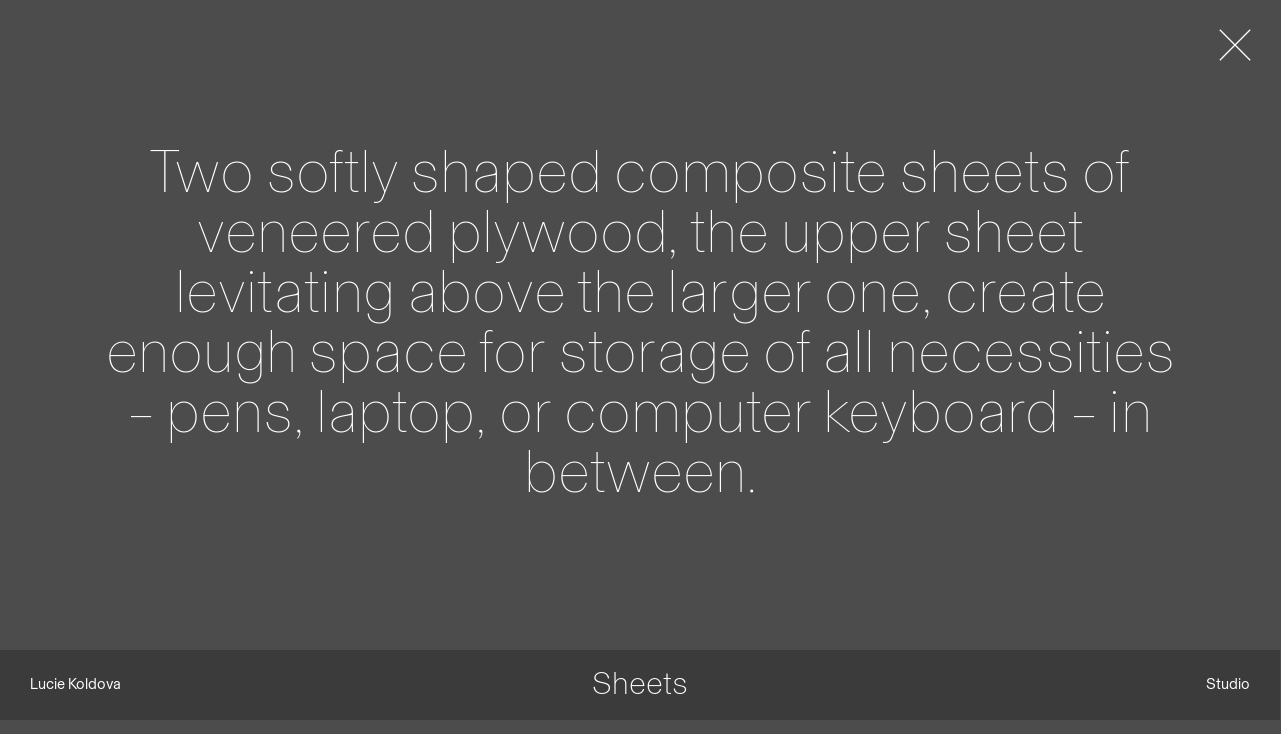

--- FILE ---
content_type: text/html; charset=utf-8
request_url: https://luciekoldova.com/object/sheets
body_size: 20863
content:
<!doctype html>
<html style="background-color: #4c4c4c">
	<head>
		<meta charset="utf-8">
		<meta http-equiv="X-UA-Compatible" content="IE=edge">
		<meta name="viewport" content="width=device-width, initial-scale=1.0">
		<meta name="msapplication-tap-highlight" content="no">
		<meta name="apple-mobile-web-app-capable" content="yes">
		<meta name="apple-mobile-web-app-status-bar-style" content="black">
		<title>Lucie Koldova Studio</title>
		<meta name="description" content="Lucie Koldova is a product and furniture designer based in Prague, CZ.">
		<meta name="author" content="Design & Code: Ex Lovers (www.exlovers.info)">
		<meta property="og:image" content="/images/og_portrait.jpg">

		<link rel="apple-touch-icon" sizes="180x180" href="/icons/apple-touch-icon.png">
		<link rel="icon" type="image/png" href="/icons/favicon-32x32.png" sizes="32x32">
		<link rel="icon" type="image/png" href="/icons/favicon-16x16.png" sizes="16x16">
		<link rel="manifest" href="/icons/manifest.json">
		<link rel="mask-icon" href="/icons/safari-pinned-tab.svg" color="#5bbad5">
		<meta name="theme-color" content="#ffffff">

		<link rel="stylesheet" href="/styles/normalize.css">
		<link rel="stylesheet" href="/styles/main.css">
	</head>
	<body>
<section id="object-sheets" class="detail">
	<div class="container">
		<div class="image-preview">
		</div>

		<a class="close" href="/list"><svg xmlns="http://www.w3.org/2000/svg" viewBox="0 0 38 38">
			<line x1="10%" y1="10%" x2="90%" y2="90%"></line>
			<line x1="90%" y1="10%" x2="10%" y2="90%"></line>
		</svg></a>

		<div class="intro">
			<h1>Two softly shaped composite sheets of veneered plywood, the upper sheet levitating above the larger one, create enough space for storage of all necessities – pens, laptop, or computer keyboard – in between.</h1>
		</div>

		<div class="gallery">
<figure>
	<div class="preview" data-width="2880" data-height="3840" data-fullres="/images/cache/210/default">
		<img src="[data-uri]" width="2880">
	</div>

	
</figure>
<figure>
	<div class="preview" data-width="2880" data-height="3840" data-fullres="/images/cache/211/default">
		<img src="[data-uri]" width="2880">
	</div>

	
</figure>
						<div class="row two-wide">
<figure style="width: 63.703808086329%">
	<div class="preview" data-width="2131" data-height="1600" data-fullres="/images/cache/447/default">
		<img src="[data-uri]" width="2131">
	</div>

	
</figure>
<figure style="width: 36.296191913671%">
	<div class="preview" data-width="1114" data-height="1468" data-fullres="/images/cache/483/default">
		<img src="[data-uri]" width="1114">
	</div>

	
</figure>
						</div>
						<div class="row two-wide">
<figure style="width: 38.2060442213%">
	<div class="preview" data-width="1200" data-height="1600" data-fullres="/images/cache/482/default">
		<img src="[data-uri]" width="1200">
	</div>

	
</figure>
<figure style="width: 61.7939557787%">
	<div class="preview" data-width="1600" data-height="1319" data-fullres="/images/cache/481/default">
		<img src="[data-uri]" width="1600">
	</div>

	
</figure>
						</div>
		</div>

		<div class="info">
			<h2>Sheets</h2>

			<div class="description">
				<h3>Description</h3>

				<p>The Sheets writing desk calls to mind blank sheets of paper waiting for the first sentences. Elegant proportions, chamber styling, delicate curves, and an attractive combination of bold colour and wood surface for an intimate image. It seems as if the table was designed for the creation of hand-written love letters or the exchange of exciting electronic conversation, but it can also double as a dressing table in the boudoir.</p>
			</div>

			<div class="details">
				<h3>Details</h3>

				<p>Type: Table, Manufacturer: Křehký Gallery, Year: 2014</p>
			</div>


			<div class="shape">
				<h3>Outline</h3>

				<svg xmlns="http://www.w3.org/2000/svg" xmlns:xlink="http://www.w3.org/1999/xlink" version="1.1" id="Layer_1" x="0px" y="0px" viewBox="0 0 1479.7 680.3" xml:space="preserve">

<g>
	<path d="M304,100.4H10v-9.1h294c24.8,0,29.3-19.4,29.4-19.6l5.7-26h9.4l-6.2,28C340.3,82.9,329.7,100.4,304,100.4z"></path>
</g>
<line x1="308.7" y1="100.7" x2="308.7" y2="153.5"></line>
<line x1="56.3" y1="100.7" x2="56.3" y2="153.5"></line>
<g>
	<path d="M281.6,163.5H10.1v-9.1h271.5c39,0,49.4-1.6,49.5-1.7c35.7-5.5,50.7-39.5,50.8-39.8l36.5-91.5h8.5l-36.5,95   c-0.7,1.7-17.2,39.1-57.8,45.4C332.2,161.8,321.7,163.5,281.6,163.5z"></path>
</g>
<polyline points="58,162.9 63.3,677.2 91.1,677.2 97.2,164 "></polyline>
<line x1="269.3" y1="193.7" x2="97.6" y2="193.7"></line>
<polyline points="269.3,163.2 269.3,278.6 315.7,677.9 343.1,677.9 308.5,278.6 308.5,164 "></polyline>
<path d="M699.4,163.5V28.7c0-2.8,2.3-5.2,5.2-5.2h757.1c2.8,0,5.2,2.3,5.2,5.2v134.8H699.4z"></path>
<line x1="700.3" y1="155" x2="1466.3" y2="155"></line>
<path d="M761.1,101.5V53.3c0-2.8,2.3-5.2,5.2-5.2h634.1c2.8,0,5.2,2.3,5.2,5.2v48.3H761.1z"></path>
<line x1="761.2" y1="91.3" x2="1405.6" y2="91.3"></line>
<rect x="851.9" y="101.5" width="10.2" height="53.5"></rect>
<rect x="1304.3" y="101.5" width="10.2" height="53.5"></rect>
<polyline points="1406,163.4 1402.4,678.4 1379.4,678.4 1375,164 "></polyline>
<polyline points="790.2,163.4 786.7,678.4 763.7,678.4 759.3,164 "></polyline>
<line x1="790.3" y1="179.5" x2="1374.6" y2="179.5"></line>
<rect x="788.5" y="471.4" width="589.1" height="30.6"></rect>
</svg>
			</div>
		</div>

		<div class="mobile-nav">
			<a class="prev arrow" data-id="22" href="/object/shadows"><svg xmlns="http://www.w3.org/2000/svg" viewBox="0 0 45 60">
				<polyline points="30,15 15,30 30,45"></polyline>
			</svg></a>

			<span class="title main">Sheets</span>

			<a class="next arrow" data-id="45" href="/object/skins"><svg xmlns="http://www.w3.org/2000/svg" viewBox="0 0 45 60">
				<polyline points="15,15 30,30 15,45"></polyline>
			</svg></a>
		</div>
	</div>
</section>


		<nav class="bottom">
			<div class="container">
				<div data-for="object-sheets">
	<span class="left top list">
		<a class="alternating silent" href="/"><span class="default">Lucie Koldova</span><span class="alternate">Back to home</span></a>
	</span>

	<span class="left bottom list">
		<a class="alternating silent" data-id="22" href="/object/shadows">
			<span class="default">Previous</span><span class="alternate">Shadows</span>
			<div class="preview" data-width="3840" data-height="2880" data-fullres="/images/cache/103/default" style="display: none">
				<img src="[data-uri]" width="3840">
			</div>
		</a>
	</span>

	<span class="top main">Sheets</span>
	<a class="bottom main return">Top</a>

	<span class="right top list">
		<a class="alternating silent" href="/studio"><span class="default">Studio</span><span class="alternate">Details</span></a>
	</span>

	<span class="right bottom list">
		<a class="alternating silent" data-id="45" href="/object/skins">
			<span class="default">Next</span><span class="alternate">Skins</span>
			<div class="preview" data-width="2550" data-height="1800" data-fullres="/images/cache/542/default" style="display: none">
				<img src="[data-uri]" width="2550">
			</div>
		</a>
	</span>

	</div>

			</div>
		</nav>

		<svg id="cursor" xmlns="http://www.w3.org/2000/svg" viewBox="0 0 38 38" style="display: none">
			<g class="down">
				<line x1="10%" y1="10%" x2="50%" y2="50%"></line>
				<line x1="90%" y1="10%" x2="50%" y2="50%"></line>
			</g>
			<g class="left">
				<line x1="90%" y1="10%" x2="50%" y2="50%"></line>
				<line x1="90%" y1="90%" x2="50%" y2="50%"></line>
			</g>
			<g class="right">
				<line x1="10%" y1="10%" x2="50%" y2="50%"></line>
				<line x1="10%" y1="90%" x2="50%" y2="50%"></line>
			</g>
			<g class="plus">
				<line x1="50%" y1="8%" x2="50%" y2="92%"></line>
				<line x1="8%" y1="50%" x2="92%" y2="50%"></line>
			</g>
			<g class="close">
				<line x1="10%" y1="10%" x2="90%" y2="90%"></line>
				<line x1="90%" y1="10%" x2="10%" y2="90%"></line>
			</g>
			<g class="circle">
				<circle cx="50%" cy="50%" r="40%"></circle>
			</g>
		</svg>

		<a class="nav-toggle">
			<svg class="dot" xmlns="http://www.w3.org/2000/svg">
				<defs>
					<radialGradient id="navToggleGradient" cx="50%" cy="50%" r="50%" fx="50%" fy="50%">
						<stop offset="45%" stop-color="#cdcbcb" stop-opacity="1"></stop>
						<stop offset="100%" stop-color="#ffffff" stop-opacity="1"></stop> <!-- rim -->
					</radialGradient>
				</defs>
				<circle class="gradient" cx="50%" cy="50%" r="45%" stroke="none" fill="url(#navToggleGradient)"></circle>
			</svg>
			<span>Menu</span>
		</a>

<script id="particleVS" type="x-shader/x-vertex">
	uniform sampler2D heightMap;
	uniform float size;
	uniform float offset;
	uniform float displace;
	uniform float displaceNormalWeight;
	uniform float slope;
	uniform float normalStrength;

	attribute vec2 spherical;

	varying vec3 test;

#define M_PI 3.1415926535897932384626433832795
#define RADIUS 200.0

float atan2(in float y, in float x) {
	bool s = (abs(x) > abs(y));
	return mix(M_PI/2.0 - atan(x,y), atan(y,x), float(s));
}

vec3 fromSpherical(float az, float el) {
	vec3 result;

	float cosEl = cos(el);

	result.x = RADIUS * cosEl * cos(az);
	result.z = RADIUS * cosEl * sin(az);
	result.y = RADIUS * sin(el);

	return result;
}

void toSpherical(vec3 position, out float az, out float el) {
	az = atan2(position.y, position.x);
	el = atan2(position.z, sqrt(position.x * position.x + position.y * position.y));
}

vec2 azel2uv(float az, float el) {
	return vec2(1.0 - 0.159155 * az, (el / M_PI) + 0.5);
}

float sampleNoise(sampler2D noise, float az, float el) {
	//float u = 1.0 - 0.159155 * az; // 1.0 - (az - M_PI) / (2.0 * M_PI);
	float u = 0.5 - (az - M_PI) / (2.0 * M_PI);
	float v = (el / M_PI) + 0.5;

	return texture2D(noise, vec2(u, v)).x;
}

mat3 transpose(mat3 m) {
	return mat3(m[0][0], m[1][0], m[2][0],
				m[0][1], m[1][1], m[2][1],
				m[0][2], m[1][2], m[2][2]);
}

mat4 rotationMatrix4(vec3 axis, float angle) {
	axis = normalize(axis);
	float s = sin(angle);
	float c = cos(angle);
	float oc = 1.0 - c;

	return mat4(oc * axis.x * axis.x + c,           oc * axis.x * axis.y - axis.z * s,  oc * axis.z * axis.x + axis.y * s,  0.0,
				oc * axis.x * axis.y + axis.z * s,  oc * axis.y * axis.y + c,           oc * axis.y * axis.z - axis.x * s,  0.0,
				oc * axis.z * axis.x - axis.y * s,  oc * axis.y * axis.z + axis.x * s,  oc * axis.z * axis.z + c,           0.0,
				0.0,                                0.0,                                0.0,                                1.0);
}

mat3 rotationMatrix3(vec3 axis, float angle) {
	axis = normalize(axis);
	float s = sin(angle);
	float c = cos(angle);
	float oc = 1.0 - c;

	return mat3(oc * axis.x * axis.x + c,           oc * axis.x * axis.y - axis.z * s,  oc * axis.z * axis.x + axis.y * s,
				oc * axis.x * axis.y + axis.z * s,  oc * axis.y * axis.y + c,           oc * axis.y * axis.z - axis.x * s,
				oc * axis.z * axis.x - axis.y * s,  oc * axis.y * axis.z + axis.x * s,  oc * axis.z * axis.z + c);
}

mat2 rotationMatrix2(float angle) {
	return mat2(cos(angle), -sin(angle), sin(angle), cos(angle));
}

vec2 rotate(vec2 v, float angle) {
	return rotationMatrix2(angle) * v;
}

mat3 getTBN(vec3 position, float az, float el) {
	vec3 n = normalize(position);
	vec3 b = normalize(fromSpherical(az, el + 0.2) - position);
	vec3 t = normalize(fromSpherical(az + 0.2, el) - position);

	//b = cross(n, t);
	//t = cross(n, b);

	//return mat3(t, b, n);

	vec3 x = cross(n, t);
	t = cross(x, n);
	t = normalize(t);

	x = cross(b, n);
	b = cross(n, x);
	b = normalize(b);

	return mat3(t, b, n);
}

vec3 getNormal(sampler2D texture, float az, float el, float step, float len)
{
	float tl = sampleNoise(texture, az - step, el - step);   // top left
	float  l = sampleNoise(texture, az - step, el);   // left
	float bl = sampleNoise(texture, az - step, el + step);   // bottom left
	float  t = sampleNoise(texture, az, el - step);   // top
	float  b = sampleNoise(texture, az, el + step);   // bottom
	float tr = sampleNoise(texture, az + step, el - step);   // top right
	float  r = sampleNoise(texture, az + step, el);   // right
	float br = sampleNoise(texture, az + step, el + step);   // bottom right

	// Compute dx using Sobel:
	//           -1 0 1
	//           -2 0 2
	//           -1 0 1
	float dX = tr + 2.0*r + br -tl - 2.0*l - bl;

	// Compute dy using Sobel:
	//           -1 -2 -1
	//            0  0  0
	//            1  2  1
	float dY = bl + 2.0*b + br -tl - 2.0*t - tr;

	float dZ = sqrt( 1.0 - dX * dX - dY * dY );

	return normalize(vec3(dX, dY, dZ * len));
}

vec3 getNormalFast(sampler2D texture, float az, float el, float step, float len)
{
	float  l = sampleNoise(texture, az - step, el);   // left
	float  t = sampleNoise(texture, az, el - step);   // top
	float  b = sampleNoise(texture, az, el + step);   // bottom
	float  r = sampleNoise(texture, az + step, el);   // right

	vec3 dX = vec3(1.0, 0.0, (l - r) * len * 3.0);
	vec3 dY = vec3(0.0, 1.0, (t - b) * len * 3.0);
	return normalize(cross(dX, dY));
}
	void main() {
		float az = spherical.x;
		float el = spherical.y;
		float noise = sampleNoise(heightMap, az, el);

		mat3 tbn = getTBN(position, az, el);
		vec3 normal = getNormalFast(heightMap, az, el, slope, normalStrength);

		//noise = normal.z;
		noise = mix(noise, normal.z, displaceNormalWeight);

		normal = normal * transpose(tbn); // world-space

		test = normal;

		vec3 p = position;

		p += normal * offset * (1.0 - noise);
		p = normalize(p) * 200.0;

		p += p * displace * noise;

		gl_Position = projectionMatrix * modelViewMatrix * vec4(p, 1.0);
		gl_PointSize = size; // + (1.0 - noise) * 1.0;
	}
</script>

<script id="exportVS" type="x-shader/x-vertex">
	uniform sampler2D heightMap;

	uniform float size;
	uniform float offset;
	uniform float displace;
	uniform float displaceNormalWeight;
	uniform float slope;
	uniform float normalStrength;

	attribute vec2 spherical;

	attribute vec2 xxx;
	uniform vec2 resolution;
	varying vec3 p;

#define M_PI 3.1415926535897932384626433832795
#define RADIUS 200.0

float atan2(in float y, in float x) {
	bool s = (abs(x) > abs(y));
	return mix(M_PI/2.0 - atan(x,y), atan(y,x), float(s));
}

vec3 fromSpherical(float az, float el) {
	vec3 result;

	float cosEl = cos(el);

	result.x = RADIUS * cosEl * cos(az);
	result.z = RADIUS * cosEl * sin(az);
	result.y = RADIUS * sin(el);

	return result;
}

void toSpherical(vec3 position, out float az, out float el) {
	az = atan2(position.y, position.x);
	el = atan2(position.z, sqrt(position.x * position.x + position.y * position.y));
}

vec2 azel2uv(float az, float el) {
	return vec2(1.0 - 0.159155 * az, (el / M_PI) + 0.5);
}

float sampleNoise(sampler2D noise, float az, float el) {
	//float u = 1.0 - 0.159155 * az; // 1.0 - (az - M_PI) / (2.0 * M_PI);
	float u = 0.5 - (az - M_PI) / (2.0 * M_PI);
	float v = (el / M_PI) + 0.5;

	return texture2D(noise, vec2(u, v)).x;
}

mat3 transpose(mat3 m) {
	return mat3(m[0][0], m[1][0], m[2][0],
				m[0][1], m[1][1], m[2][1],
				m[0][2], m[1][2], m[2][2]);
}

mat4 rotationMatrix4(vec3 axis, float angle) {
	axis = normalize(axis);
	float s = sin(angle);
	float c = cos(angle);
	float oc = 1.0 - c;

	return mat4(oc * axis.x * axis.x + c,           oc * axis.x * axis.y - axis.z * s,  oc * axis.z * axis.x + axis.y * s,  0.0,
				oc * axis.x * axis.y + axis.z * s,  oc * axis.y * axis.y + c,           oc * axis.y * axis.z - axis.x * s,  0.0,
				oc * axis.z * axis.x - axis.y * s,  oc * axis.y * axis.z + axis.x * s,  oc * axis.z * axis.z + c,           0.0,
				0.0,                                0.0,                                0.0,                                1.0);
}

mat3 rotationMatrix3(vec3 axis, float angle) {
	axis = normalize(axis);
	float s = sin(angle);
	float c = cos(angle);
	float oc = 1.0 - c;

	return mat3(oc * axis.x * axis.x + c,           oc * axis.x * axis.y - axis.z * s,  oc * axis.z * axis.x + axis.y * s,
				oc * axis.x * axis.y + axis.z * s,  oc * axis.y * axis.y + c,           oc * axis.y * axis.z - axis.x * s,
				oc * axis.z * axis.x - axis.y * s,  oc * axis.y * axis.z + axis.x * s,  oc * axis.z * axis.z + c);
}

mat2 rotationMatrix2(float angle) {
	return mat2(cos(angle), -sin(angle), sin(angle), cos(angle));
}

vec2 rotate(vec2 v, float angle) {
	return rotationMatrix2(angle) * v;
}

mat3 getTBN(vec3 position, float az, float el) {
	vec3 n = normalize(position);
	vec3 b = normalize(fromSpherical(az, el + 0.2) - position);
	vec3 t = normalize(fromSpherical(az + 0.2, el) - position);

	//b = cross(n, t);
	//t = cross(n, b);

	//return mat3(t, b, n);

	vec3 x = cross(n, t);
	t = cross(x, n);
	t = normalize(t);

	x = cross(b, n);
	b = cross(n, x);
	b = normalize(b);

	return mat3(t, b, n);
}

vec3 getNormal(sampler2D texture, float az, float el, float step, float len)
{
	float tl = sampleNoise(texture, az - step, el - step);   // top left
	float  l = sampleNoise(texture, az - step, el);   // left
	float bl = sampleNoise(texture, az - step, el + step);   // bottom left
	float  t = sampleNoise(texture, az, el - step);   // top
	float  b = sampleNoise(texture, az, el + step);   // bottom
	float tr = sampleNoise(texture, az + step, el - step);   // top right
	float  r = sampleNoise(texture, az + step, el);   // right
	float br = sampleNoise(texture, az + step, el + step);   // bottom right

	// Compute dx using Sobel:
	//           -1 0 1
	//           -2 0 2
	//           -1 0 1
	float dX = tr + 2.0*r + br -tl - 2.0*l - bl;

	// Compute dy using Sobel:
	//           -1 -2 -1
	//            0  0  0
	//            1  2  1
	float dY = bl + 2.0*b + br -tl - 2.0*t - tr;

	float dZ = sqrt( 1.0 - dX * dX - dY * dY );

	return normalize(vec3(dX, dY, dZ * len));
}

vec3 getNormalFast(sampler2D texture, float az, float el, float step, float len)
{
	float  l = sampleNoise(texture, az - step, el);   // left
	float  t = sampleNoise(texture, az, el - step);   // top
	float  b = sampleNoise(texture, az, el + step);   // bottom
	float  r = sampleNoise(texture, az + step, el);   // right

	vec3 dX = vec3(1.0, 0.0, (l - r) * len * 3.0);
	vec3 dY = vec3(0.0, 1.0, (t - b) * len * 3.0);
	return normalize(cross(dX, dY));
}
	void main() {
		float az = spherical.x;
		float el = spherical.y;
		float noise = sampleNoise(heightMap, az, el);

		mat3 tbn = getTBN(position, az, el);
		vec3 normal = getNormalFast(heightMap, az, el, slope, normalStrength);

		//noise = normal.z;
		noise = mix(noise, normal.z, displaceNormalWeight);

		normal = normal * transpose(tbn); // world-space

		p = position;

		p += normal * offset * (1.0 - noise);
		p = normalize(p) * 200.0;

		p += p * displace * noise;

		gl_PointSize = 1.0;
		gl_Position = vec4(
			xxx.x / resolution.x * 2.0 - 1.0,
			xxx.y / resolution.y * 2.0 - 1.0,
			0.0, 1.0
		);
		//gl_Position = projectionMatrix * modelViewMatrix * vec4(p, 1.0);
	}
</script>

<script id="exportFS" type="x-shader/x-fragment">
	varying vec3 p;

	void main()	{
		gl_FragColor = vec4(p, 1.0);
	}
</script>

<script id="particleFS" type="x-shader/x-fragment">
	uniform float color;
	uniform float opacity;

	varying vec3 test;

	void main()
	{
		float r = 0.0, delta = 0.0, alpha = 1.0;
		vec2 cxy = 2.0 * gl_PointCoord - 1.0;
		r = dot(cxy, cxy);
#ifdef GL_OES_standard_derivatives
		delta = fwidth(r);
		alpha = 1.0 - smoothstep(1.0 - delta, 1.0 + delta, r);
#endif

		gl_FragColor = vec4(color, color, color, alpha * opacity);
	}

	void main2() {
		if (length(gl_PointCoord-vec2(0.5)) > 0.5)
			discard;

		gl_FragColor = vec4(color, color, color, opacity);
		//gl_FragColor = vec4(test, opacity);
	}
</script>

<script id="noiseVS" type="x-shader/x-vertex">

	varying vec2 vUv;

	void main(void) {
		gl_Position = vec4((uv * 2.0 - 1.0), 1.0, 1.0);
		vUv = uv;
	}

</script>

<script id="noiseFS" type="x-shader/x-fragment">
	//
	// Description : Array and textureless GLSL 2D/3D/4D simplex
	//							 noise functions.
	//			Author : Ian McEwan, Ashima Arts.
	//	Maintainer : ijm
	//		 Lastmod : 20110822 (ijm)
	//		 License : Copyright (C) 2011 Ashima Arts. All rights reserved.
	//							 Distributed under the MIT License. See LICENSE file.
	//							 https://github.com/ashima/webgl-noise
	//

	vec4 mod289(vec4 x) {
		return x - floor(x * (1.0 / 289.0)) * 289.0;
	}

	float mod289(float x) {
		return x - floor(x * (1.0 / 289.0)) * 289.0;
	}

	vec4 permute(vec4 x) {
		 return mod289(((x*34.0)+1.0)*x);
	}

	float permute(float x) {
		 return mod289(((x*34.0)+1.0)*x);
	}

	vec4 taylorInvSqrt(vec4 r) {
		return 1.79284291400159 - 0.85373472095314 * r;
	}

	float taylorInvSqrt(float r) {
		return 1.79284291400159 - 0.85373472095314 * r;
	}

	vec4 grad4(float j, vec4 ip) {
		const vec4 ones = vec4(1.0, 1.0, 1.0, -1.0);
		vec4 p,s;

		p.xyz = floor( fract (vec3(j) * ip.xyz) * 7.0) * ip.z - 1.0;
		p.w = 1.5 - dot(abs(p.xyz), ones.xyz);
		s = vec4(lessThan(p, vec4(0.0)));
		p.xyz = p.xyz + (s.xyz*2.0 - 1.0) * s.www;

		return p;
	}

	// (sqrt(5) - 1)/4 = F4, used once below
	#define F4 0.309016994374947451

	float snoise(vec4 v) {
		const vec4	C = vec4(0.138196601125011,	// (5 - sqrt(5))/20	G4
							 0.276393202250021,	// 2 * G4
							 0.414589803375032,	// 3 * G4
							-0.447213595499958); // -1 + 4 * G4

		// First corner
		vec4 i	= floor(v + dot(v, vec4(F4)) );
		vec4 x0 = v - i + dot(i, C.xxxx);

		// Other corners

		// Rank sorting originally contributed by Bill Licea-Kane, AMD (formerly ATI)
		vec4 i0;
		vec3 isX = step( x0.yzw, x0.xxx );
		vec3 isYZ = step( x0.zww, x0.yyz );
		i0.x = isX.x + isX.y + isX.z;
		i0.yzw = 1.0 - isX;
		i0.y += isYZ.x + isYZ.y;
		i0.zw += 1.0 - isYZ.xy;
		i0.z += isYZ.z;
		i0.w += 1.0 - isYZ.z;

		// i0 now contains the unique values 0,1,2,3 in each channel
		vec4 i3 = clamp( i0, 0.0, 1.0 );
		vec4 i2 = clamp( i0-1.0, 0.0, 1.0 );
		vec4 i1 = clamp( i0-2.0, 0.0, 1.0 );

		//	x0 = x0 - 0.0 + 0.0 * C.xxxx
		//	x1 = x0 -  i1 + 1.0 * C.xxxx
		//	x2 = x0 -  i2 + 2.0 * C.xxxx
		//	x3 = x0 -  i3 + 3.0 * C.xxxx
		//	x4 = x0 - 1.0 + 4.0 * C.xxxx
		vec4 x1 = x0 - i1 + C.xxxx;
		vec4 x2 = x0 - i2 + C.yyyy;
		vec4 x3 = x0 - i3 + C.zzzz;
		vec4 x4 = x0 + C.wwww;

		// Permutations
		i = mod289(i);
		float j0 = permute(permute(permute(permute(i.w) + i.z) + i.y) + i.x);
		vec4 j1 = permute(permute(permute(permute(
			  i.w + vec4(i1.w, i2.w, i3.w, 1.0 ))
			+ i.z + vec4(i1.z, i2.z, i3.z, 1.0 ))
			+ i.y + vec4(i1.y, i2.y, i3.y, 1.0 ))
			+ i.x + vec4(i1.x, i2.x, i3.x, 1.0 ));

		// Gradients: 7x7x6 points over a cube, mapped onto a 4-cross polytope
		// 7*7*6 = 294, which is close to the ring size 17*17 = 289.
		vec4 ip = vec4(1.0/294.0, 1.0/49.0, 1.0/7.0, 0.0) ;

		vec4 p0 = grad4(j0,	 ip);
		vec4 p1 = grad4(j1.x, ip);
		vec4 p2 = grad4(j1.y, ip);
		vec4 p3 = grad4(j1.z, ip);
		vec4 p4 = grad4(j1.w, ip);

		// Normalise gradients
		vec4 norm = taylorInvSqrt(vec4(dot(p0,p0), dot(p1,p1), dot(p2, p2), dot(p3,p3)));
		p0 *= norm.x;
		p1 *= norm.y;
		p2 *= norm.z;
		p3 *= norm.w;
		p4 *= taylorInvSqrt(dot(p4,p4));

		// Mix contributions from the five corners
		vec3 m0 = max(0.6 - vec3(dot(x0,x0), dot(x1,x1), dot(x2,x2)), 0.0);
		vec2 m1 = max(0.6 - vec2(dot(x3,x3), dot(x4,x4)						), 0.0);
		m0 = m0 * m0;
		m1 = m1 * m1;
		return 49.0 * ( dot(m0*m0, vec3( dot( p0, x0 ), dot( p1, x1 ), dot( p2, x2 )))
								 + dot(m1*m1, vec2( dot( p3, x3 ), dot( p4, x4 ) ) ) ) ;
	}

	uniform float time;
	uniform float exp;
	uniform bool invert;
	uniform int depth;
	uniform vec3 scale;

	//varying vec3 pos;
	varying vec2 vUv;

	float surface(vec4 coord) {
		float n = 0.0;

		//n += 1.0 * abs(snoise(coord));
		//n += 0.5 * abs(snoise(coord * 2.0));
		//n += 0.25 * abs(snoise(coord * 4.0));
		//n += 0.125 * abs(snoise(coord * 8.0));

		float k = 1.0;

		for (int i = 0; i < 10; i++) {
			if (i < depth) {
				float mul = float(i) * 2.0;

				if (i == 0) {
					n += k * abs(snoise(coord));
				} else {
					n += k * abs(snoise(coord * mul));
				}

				k /= 2.0;
			}
		}

		if (invert) {
			n = 1.0 - n;
		}

		n = pow(n, exp);

		return n;
	}

	#define M_PI 3.1415926535897932384626433832795

	#define RADIUS 10.0

	vec3 getPoint(float u, float v) {
		vec3 result;

		float az = 2.0 * M_PI * u;
		float el = M_PI * v - M_PI / 2.0;

		result.x = RADIUS * cos(el) * cos(az);
		result.y = RADIUS * cos(el) * sin(az);
		result.z = RADIUS * sin(el);

		return result;
	}

	void main(void) {
		vec3 pos2 = getPoint(vUv.x, vUv.y) / scale;

		vec4 coord = vec4(pos2.zyx, time);
		float n = surface(coord);
		gl_FragColor = vec4(vec3(n, n, n), 1.0);

		//gl_FragColor = vec4(vUv, 1.0, 1.0);
		//gl_FragColor = vec4(pos2.z, pos2.z, pos2.z, 1.0);
	}
</script>
		<script>
			var basePath = '';
			var imageSizes = [160,230,320,640,750,1440,1536,1920,2048,2880,3840]
			var simConfigs = {"pages":{"home":{"zoom":0,"points":{"pointColor":1,"pointSize":1.5,"slope":13.552421676545,"strength":1.7883149872989,"offset":8.5266723116003,"displace":0,"explicitCount":50,"rotation":0.02},"noise":{"timeSpeed":0.06,"scaleX":15,"scaleY":50,"scaleZ":35,"exp":10,"depth":6}},"materials2":{"zoom":1},"studio":{"zoom":0.8,"points":{"pointColor":0.95,"pointSize":3,"slope":16.8,"strength":3,"offset":15,"displace":-0.0245,"count":0,"explicitCount":4000,"rotation":0.05},"noise":{"timeSpeed":2,"exp":0.75,"depth":1}},"list":{"zoom":0,"points":{"pointColor":1,"pointSize":1,"pointOpacity":1,"slope":17.344299745978,"strength":3,"displace":-0.067908552074513,"displaceNormalWeight":1,"rotation":0.03},"noise":{"scaleX":50,"scaleY":20,"scaleZ":5,"depth":3}}},"materials":{"glass":{"points":{"slope":1.5,"strength":2.3,"offset":-26.155800169348,"displace":0.02,"count":0.61087383573243,"rotation":0.05},"noise":{"timeSpeed":0.5,"scaleX":50,"scaleY":50,"scaleZ":50,"exp":6.8284289585097,"depth":6}},"wood":{"points":{"slope":3,"strength":3,"offset":-14.233690562897,"displace":-0.024555461473328,"displaceNormalWeight":1,"rotation":0.1},"noise":{"animate":1,"constrainScale":0,"scaleX":18,"scaleY":35,"scaleZ":1,"invert":1}},"metal":{"points":{"pointOpacity":1,"pointSize":25,"slope":14.094118543607,"strength":3,"offset":39.95766299746,"displace":0,"count":0,"explicitCount":500,"rotation":0.1},"noise":{"timeSpeed":2,"exp":0.75960321761219,"depth":1}},"fabric":{"points":{"slope":1.2,"strength":2.4,"offset":15,"displace":0.1,"count":0.7,"rotation":0.062150719729043},"noise":{"timeSpeed":0.69,"scaleX":17.5,"scaleY":21.8,"scaleZ":96.7,"exp":5.6,"depth":1}},"spaces":{"points":{"slope":0.01,"strength":0,"offset":0,"displace":-0.26299745977985,"rotation":0.1},"noise":{"animate":1,"timeSpeed":-0.3,"constrainScale":1,"scaleX":42.5,"scaleY":42.5,"scaleZ":42.5,"invert":1,"exp":2.060066434294,"depth":2}},"leather":{"points":{"slope":3.531030589949,"strength":3,"offset":50,"displace":0,"rotation":0.018797905178095},"noise":{"timeSpeed":0.02,"scaleX":5,"scaleY":5,"scaleZ":30,"exp":0.9}},"marble":{"points":{"slope":5.4269686706181,"strength":0.84538526672312,"offset":30.744234332815,"displace":0.066124114673585,"displaceNormalWeight":0.33598645215919,"rotation":0.1},"noise":{"timeSpeed":0.039996610023081,"scaleX":30,"scaleY":15,"scaleZ":4,"exp":3,"depth":5}},"copper":{"points":{"pointSize":1.3,"slope":0.55169701383831,"strength":3,"offset":12.861998404606,"displace":0,"displaceNormalWeight":0.075867929109007,"count":0.55722453438768,"rotation":0.05},"noise":{"timeSpeed":0.1,"scaleX":1,"scaleY":2,"scaleZ":50}},"cork":{"points":{"slope":0.55169686706181,"strength":3,"offset":-50,"displace":0.018797629127858,"displaceNormalWeight":0.65029635901778,"rotation":0.05},"noise":{"timeSpeed":0.07298899237934,"scaleX":11.347174621187,"scaleY":84.881455195136,"scaleZ":12.375726760365,"exp":8.9331646007486}}},"home":{"from":{"zoom":0,"points":{"pointColor":1,"pointSize":1.5,"slope":13.552421676545,"strength":1.7883149872989,"offset":8.5266723116003,"displace":0,"explicitCount":50,"rotation":0.02},"noise":{"timeSpeed":0.06,"scaleX":15,"scaleY":50,"scaleZ":35,"exp":10,"depth":6}},"to":{"points":{"slope":1.5,"strength":2.3,"offset":-26.155800169348,"displace":0.02,"count":0.61087383573243,"rotation":0.05},"noise":{"timeSpeed":0.5,"scaleX":50,"scaleY":50,"scaleZ":50,"exp":6.8284289585097,"depth":6}}}}
		</script>

			<script src="/scripts/front.min.js"></script>

		<script>
  			(function(i,s,o,g,r,a,m){i['GoogleAnalyticsObject']=r;i[r]=i[r]||function(){
  			(i[r].q=i[r].q||[]).push(arguments)},i[r].l=1*new Date();a=s.createElement(o),
  			m=s.getElementsByTagName(o)[0];a.async=1;a.src=g;m.parentNode.insertBefore(a,m)
  			})(window,document,'script','https://www.google-analytics.com/analytics.js','ga');

  			ga('create', 'UA-8735808-9', 'auto');
  			ga('send', 'pageview');

		</script>
	</body>
</html>

--- FILE ---
content_type: text/css
request_url: https://luciekoldova.com/styles/main.css
body_size: 5588
content:
@import url("../fonts/Basel.css");
html {
  font-family: Basel, sans-serif;
  font-size: 15px;
  line-height: 1.2;
  background: #cdcbcb;
  overflow-x: hidden;
  overflow-y: scroll;
  box-sizing: border-box;
}
@media screen and (max-width: 767px) {
  html {
    font-size: 12px;
  }
}
*,
*:before,
*:after {
  box-sizing: inherit;
}
a,
button {
  -webkit-tap-highlight-color: rgba(0, 0, 0, 0);
}
.container {
  margin: 0 auto;
  position: relative;
}
.nav-toggle {
  display: none;
  cursor: pointer;
  position: fixed;
  z-index: 3;
  right: 0.15em;
  bottom: 1.875em;
  -webkit-user-select: none;
     -moz-user-select: none;
      -ms-user-select: none;
          user-select: none;
}
.nav-toggle svg {
  width: 5em;
  height: 5em;
}
.nav-toggle span {
  position: absolute;
  left: 50%;
  top: 50%;
  -ms-transform: translate(-50%, -60%);
      transform: translate(-50%, -60%);
}
.image-visible .nav-toggle {
  display: none !important;
}
nav {
  display: none;
  position: fixed;
  z-index: 2;
  width: 100%;
  padding: 0 2em;
  bottom: 0;
  height: 4.7rem;
  background: #3b3b3b;
  color: white;
  border-color: white;
}
nav div[data-for] {
  display: none;
}
nav .bottom {
  display: none;
}
@media screen and (max-width: 767px) {
  nav {
    z-index: 3;
    bottom: auto;
    top: 0;
    height: 100%;
    overflow-x: hidden;
    overflow-y: scroll;
    -webkit-overflow-scrolling: touch;
    background: white;
    background: radial-gradient(circle, #cbc9c9, #f5f2f2);
    color: black;
  }
  nav .container {
    display: table;
    text-align: center;
  }
  nav div[data-for] {
    display: none !important;
  }
  nav div[data-for].default {
    display: table-cell !important;
    vertical-align: middle;
    opacity: 1 !important;
    padding: 7.2em 0;
  }
  nav ul {
    margin: 0;
    padding: 0;
  }
  nav li {
    display: block;
  }
  nav a {
    display: block;
    line-height: 1.2em;
    color: inherit;
    text-decoration: none;
  }
  nav a .dot {
    display: none;
  }
  nav a.alternating {
    display: -ms-flexbox;
    display: flex;
    -ms-flex-direction: column-reverse;
        flex-direction: column-reverse;
  }
  nav a.active {
    opacity: 0.5;
  }
  nav li a {
    margin: 0.2em 0;
  }
  nav li a,
  nav a.alternating .default {
    font-size: 3.5em;
    font-weight: 200;
    line-height: 1.25em;
  }
  nav .left.list {
    position: absolute;
    left: 0;
    width: 100%;
    top: 1em;
  }
  nav .left.list .alternating .default {
    display: none;
  }
  nav .right.list {
    display: block;
    margin-top: 4em;
  }
}
@media screen and (min-width: 768px) {
  nav {
    text-align: center;
  }
  nav a {
    color: inherit;
    text-decoration: none;
    cursor: pointer;
  }
  nav a .dot {
    display: inline-block;
    width: 1.1em;
    height: 1em;
    position: relative;
    top: 0.12em;
  }
  nav a .dot .rim {
    stroke-width: 1.2px;
  }
  nav a .dot .gradient {
    -ms-transform-origin: center;
        transform-origin: center;
    transition: transform 0.2s ease-in-out, opacity 0.2s ease-in-out;
    -ms-transform: scale(2);
        transform: scale(2);
    opacity: 0;
  }
  nav a.silent {
    border-bottom: none !important;
  }
  nav a:hover .dot .gradient,
  nav a.active .dot .gradient {
    -ms-transform: scale(1);
        transform: scale(1);
    opacity: 1;
  }
  nav a.alternating * {
    position: absolute;
    white-space: nowrap;
  }
  nav a.alternating .alternate {
    opacity: 0;
  }
  nav a.alternating:hover .default {
    opacity: 0;
  }
  nav a.alternating:hover .alternate {
    opacity: 1;
  }
  nav a.active {
    cursor: default;
  }
  nav a.active.alternating .default {
    opacity: 1;
  }
  nav a.active.alternating .alternate {
    opacity: 0;
  }
  nav .main {
    font-size: 2.1em;
    font-weight: 200;
    line-height: 4.7rem;
  }
  nav ul.main {
    display: inline-block;
    padding: 0;
    margin: 0;
  }
  nav ul.main li {
    display: inline;
  }
  nav .list > * {
    margin: 0 0.9em;
  }
  nav .list > *:first-child {
    margin-left: 0;
  }
  nav .list > *:last-child {
    margin-right: 0;
  }
  nav .main.list > * {
    margin: 0 0.5em;
  }
  nav .left.list a,
  nav .right.list a {
    border-bottom: 1px solid;
  }
  nav .left,
  nav .right {
    line-height: 4.7rem;
    position: absolute;
  }
  nav .left {
    left: 0;
  }
  nav .left a.alternating * {
    left: 0;
  }
  nav .right {
    right: 0;
    text-align: right;
  }
  nav .right a.alternating * {
    right: 0;
  }
  nav .hint {
    display: none;
  }
}
html:not(.no-mix-blend-mode) .inverse {
  mix-blend-mode: difference;
  color: #c0c0c0;
}
body > section {
  padding-bottom: 4.7rem;
  padding-left: 2em;
  padding-right: 2em;
  box-sizing: border-box;
  opacity: 0;
}
@media screen and (max-width: 767px) {
  body > section {
    padding-left: 1em;
    padding-right: 1em;
    padding-bottom: 1em;
  }
}
#stats,
.dg.ac {
  position: fixed !important;
  z-index: 3 !important;
  display: none;
}
body.debug #stats,
body.debug .dg.ac {
  display: block;
}
.sim {
  display: none;
  position: fixed;
  left: 0;
  top: 0;
  width: 100%;
  height: calc((100vh -  4.7rem ));
  z-index: -1;
  pointer-events: none;
}
.sim canvas {
  -ms-interpolation-mode: nearest-neighbor;
      image-rendering: -moz-crisp-edges;
      image-rendering: pixelated;
}
#cursor {
  transform: translateZ(0);
  position: fixed;
  top: 0px;
  left: 0px;
  color: white;
  mix-blend-mode: difference;
  z-index: 10;
  pointer-events: none;
}
#cursor g {
  opacity: 0;
}
.touch #cursor {
  display: none !important;
}
@media screen and (max-width: 767px) {
  html {
    height: 100%;
  }
  body,
  body > section,
  .container {
    height: 100%;
  }
  body > section {
    padding-bottom: 0;
  }
  .sim {
    height: 100vh;
  }
  body.fullscreen .sim {
    height: 100%;
  }
}
a.close {
  display: block;
  position: fixed;
  z-index: 1;
  top: 0;
  right: 0;
  width: 38px;
  height: 38px;
  padding: 1.75em;
  box-sizing: content-box;
  text-decoration: none;
  mix-blend-mode: difference;
}
@media screen and (max-width: 767px) {
  a.close {
    padding: 0.875em;
  }
}
.no-touch a.close {
  cursor: none;
}
.no-touch a.close:hover {
  opacity: 0;
}
#cursor,
a.close svg {
  fill: none;
  stroke: white;
  stroke-width: 1.25px;
  width: 38px;
  height: 38px;
}
.sim.placeholder {
  padding: 4.7rem;
  box-sizing: border-box;
  -ms-transform: scale(2.5);
      transform: scale(2.5);
}
.image-preview {
  overflow: hidden;
  position: fixed;
  left: 0;
  top: 0;
  pointer-events: none;
  display: block !important;
  z-index: 0;
}
.image-preview .preview {
  width: 100%;
  height: 100%;
  position: absolute;
  left: 0;
  top: 0;
}
.image-preview img {
  width: 100%;
  height: 100%;
  position: absolute;
}
section.home {
  text-align: center;
  padding-left: 0;
  padding-right: 0;
}
section.home .image-preview {
  width: 100%;
  height: 100%;
}
section.home .screen {
  position: relative;
  width: 100%;
  height: calc((100vh -  4.7rem ));
  display: table;
  text-decoration: none;
  color: inherit;
}
section.home .screen:last-child {
  margin-bottom: 0;
}
.no-touch section.home .screen {
  cursor: none;
}
section.home .screen a {
  display: inline-block;
  line-height: 1.1em;
  border-bottom: 1px solid black;
  text-decoration: none;
  color: inherit;
}
@media screen and (max-width: 767px) {
  section.home .screen.expanded h1 {
    display: none !important;
  }
}
section.home .news {
  display: table-cell;
  width: 100%;
}
section.home .news .item {
  display: none;
  width: 100%;
  padding: 1em;
}
section.home .news .item .title,
section.home .news .item .date {
  display: block;
}
section.home .news .item .content {
  max-width: 35em;
  margin: 0 auto;
}
section.home .news .reveal {
  padding: 1em;
  cursor: pointer;
  text-decoration: none;
  border: none;
}
section.home .news .prev,
section.home .news .next {
  position: absolute;
  top: 1em;
  cursor: pointer;
  border: none;
}
section.home .news .prev.prev,
section.home .news .next.prev {
  left: 1em;
}
section.home .news .prev.next,
section.home .news .next.next {
  right: 1em;
}
section.home h1 {
  display: table-cell;
  vertical-align: middle;
  font-weight: 100;
  font-size: 16vw;
  line-height: 1em;
  margin: 0;
  padding: 1em 1rem;
  box-sizing: border-box;
}
section.home h1.long {
  font-size: 4.7vw;
}
section.home h1:not(.long) {
  letter-spacing: -0.025em;
}
section.home h1 p {
  font-weight: normal;
  font-size: 1rem;
}
section.home .news + h1 {
  display: block;
  position: absolute;
  top: 50%;
  left: 50%;
  -ms-transform: translate(-50%, -50%);
      transform: translate(-50%, -50%);
  -webkit-user-select: none;
     -moz-user-select: none;
      -ms-user-select: none;
          user-select: none;
  pointer-events: none;
}
@media screen and (max-width: 767px) {
  section.home .container,
  section.home .screen {
    height: 100%;
  }
  section.home .screen:last-child {
    height: 100vh;
  }
  section.home h1 {
    font-size: 20vw;
  }
  section.home h1:not(.long) {
    padding: 0;
  }
  section.home h1.long {
    font-size: 3em;
    font-weight: 200;
    text-align: left;
  }
}
@media screen and (max-width: 320px) {
  section.home h1.long {
    font-size: 2.25em;
  }
}
body.image-visible section.home .screen,
body.material-visible section.home .screen {
  color: transparent;
}
body.image-visible section.home .screen ::-moz-selection,
body.material-visible section.home .screen ::-moz-selection {
  background: transparent;
  color: transparent;
}
body.image-visible section.home .screen ::selection,
body.material-visible section.home .screen ::selection {
  background: transparent;
  color: transparent;
}
body.image-visible section.home .screen a,
body.material-visible section.home .screen a {
  cursor: pointer;
  border-color: transparent;
}
body.image-visible section.home .screen a:hover,
body.material-visible section.home .screen a:hover {
  border-color: #333333;
  color: black;
}
body.image-visible section.home .screen {
  mix-blend-mode: difference;
}
body.image-visible section.home .screen a:hover {
  color: #c0c0c0;
  border-color: #c0c0c0;
}
html.no-mix-blend-mode body.image-visible section.home .screen a:hover {
  color: black;
  border-color: black;
}
.flickity-enabled {
  position: relative;
}
.flickity-enabled:focus {
  outline: none;
}
.flickity-viewport {
  overflow: hidden;
  position: relative;
  height: 100%;
}
.no-touch .flickity-viewport {
  cursor: none;
}
.no-touch .screen .flickity-viewport {
  cursor: inherit;
}
.flickity-slider {
  position: absolute;
  width: 100%;
  height: 100%;
}
/* draggable */
.flickity-enabled.is-draggable {
  -webkit-tap-highlight-color: transparent;
  tap-highlight-color: transparent;
  -webkit-user-select: none;
  -moz-user-select: none;
  -ms-user-select: none;
  user-select: none;
}
section.gallery {
  background: black;
  color: white;
  padding: 0;
  position: absolute;
  left: 0;
  top: 0;
  width: 100%;
  height: 100%;
}
section.gallery .container {
  height: 100%;
}
section.gallery .labels p {
  position: absolute;
  left: 2em;
  top: 2em;
  margin: 0;
  z-index: 1;
  display: none;
  color: #c0c0c0;
  mix-blend-mode: difference;
}
@media screen and (max-width: 767px) {
  section.gallery .labels p {
    left: 1em;
    top: 1em;
  }
}
section.gallery .labels p .counter {
  white-space: nowrap;
}
section.gallery .carousel {
  width: 100%;
  height: 100%;
}
section.gallery .carousel .preview {
  width: 100%;
  height: 100%;
  left: 0;
  top: 0;
}
section.gallery .carousel img {
  width: 100%;
  height: 100%;
  position: absolute;
}
section.detail {
  text-align: center;
  min-height: 100vh;
  color: white;
}
section.detail .image-preview {
  width: 100%;
  height: 100%;
}
section.detail .intro {
  width: 100%;
  height: calc((100vh -  4.7rem ));
  display: table;
}
@media screen and (max-width: 767px) {
  section.detail .intro {
    height: auto;
    display: block;
    text-align: left;
    padding-top: 1em;
    padding-right: 3em;
    padding-bottom: 6em;
  }
}
@media (max-width: 320px) {
  section.detail .intro h1 {
    font-size: 2.5em;
  }
}
section.detail .intro + * {
  padding-top: 2px;
}
.no-touch section.detail .intro,
.no-touch section.detail .gallery {
  cursor: none;
}
section.detail h1 {
  display: table-cell;
  vertical-align: middle;
  font-weight: 100;
  font-size: 4.7vw;
  line-height: 1em;
  margin: 0;
  padding: 1em;
  box-sizing: border-box;
}
@media screen and (max-width: 767px) {
  section.detail h1 {
    font-size: 3em;
    font-weight: 200;
    padding: 0;
  }
}
section.detail .gallery {
  margin-left: -2em;
  margin-right: -2em;
}
@media screen and (max-width: 767px) {
  section.detail .gallery {
    margin-left: -1em;
    margin-right: -1em;
  }
}
section.detail .gallery:before,
section.detail .gallery:after {
  content: " ";
  display: table;
}
section.detail .gallery:after {
  clear: both;
}
section.detail .gallery figure {
  margin: 0 0 2px;
  position: relative;
}
section.detail .gallery figure figcaption {
  position: absolute;
  bottom: 0;
  -ms-transform: rotate(-90deg) translateY(2em);
      transform: rotate(-90deg) translateY(2em);
  -ms-transform-origin: bottom left;
      transform-origin: bottom left;
  line-height: 2em;
  padding: 0 0.5em;
  color: #c0c0c0;
  mix-blend-mode: difference;
  overflow: hidden;
  text-overflow: ellipsis;
  white-space: nowrap;
  text-align: left;
  box-sizing: border-box;
}
section.detail .gallery figure figcaption.fixed {
  position: fixed;
  bottom: calc( 4.7rem );
}
section.detail .gallery .preview {
  position: relative;
}
section.detail .gallery img {
  display: block;
}
section.detail .gallery img,
section.detail .gallery .preview {
  width: 100%;
  height: 100%;
}
@media screen and (max-width: 767px) {
  section.detail .gallery figure,
  section.detail .gallery .preview {
    width: auto !important;
    height: auto !important;
  }
}
@media screen and (min-width: 768px) {
  section.detail .gallery .row:not(.expanded) {
    margin-left: -1px;
    margin-right: -1px;
  }
  section.detail .gallery .row:not(.expanded) figure {
    float: left;
    padding: 0 1px;
    box-sizing: border-box;
  }
  section.detail .gallery .row:not(.expanded).two-wide figure {
    width: 50%;
  }
  section.detail .gallery .row:not(.expanded).three-wide figure {
    width: 33.333%;
  }
  section.detail .gallery .row.expanded figure,
  section.detail .gallery .row.expanded .preview {
    width: auto !important;
    height: auto !important;
  }
  section.detail .gallery .row + * {
    clear: left;
  }
  section.detail .gallery > figure:last-child,
  section.detail .gallery > .row:not(.expanded):last-child figure {
    margin-bottom: 0;
  }
}
section.detail .info {
  text-align: left;
  margin-bottom: 4.7rem;
  padding-bottom: 1em;
}
section.detail .info:before,
section.detail .info:after {
  content: " ";
  display: table;
}
section.detail .info:after {
  clear: both;
}
@media screen and (max-width: 767px) {
  section.detail .info {
    margin-bottom: 0;
    padding-top: 1em;
    padding-bottom: 10.5em;
  }
}
section.detail .info h2 {
  font-size: 7vw;
  font-weight: 100;
  letter-spacing: -0.03em;
  margin: 1em 0;
  line-height: 0.8em;
  margin-left: -0.09em;
}
@media screen and (max-width: 767px) {
  section.detail .info h2 {
    font-size: 3em;
    font-weight: 200;
    margin: 0.5em 0;
    margin-left: -0.05em;
    display: none;
  }
}
@media (max-width: 320px) {
  section.detail .info h2 {
    font-size: 2.5em;
  }
}
section.detail .info h3 {
  float: left;
  font-size: 1em;
  font-weight: normal;
}
section.detail .info h3,
section.detail .info p {
  margin: 0;
}
section.detail .info h3 + * {
  margin: 1.5em 0 1.5em 10em;
}
@media screen and (max-width: 767px) {
  section.detail .info h3 + * {
    margin-left: 9em;
  }
}
section.detail .info h3 + svg {
  margin-top: 2em;
}
section.detail .info h2 + * h3 + * {
  margin-top: 0;
}
section.detail .info > *:last-child h3 + * {
  margin-bottom: 0;
}
section.detail .info svg {
  display: block;
  max-width: 40em;
  stroke: white;
  stroke-width: 1.25px;
  fill: none;
}
section.detail .info svg * {
  vector-effect: non-scaling-stroke;
}
@media (min-width: 1024px) {
  section.detail .info {
    width: 50%;
    margin-top: 2em;
    margin-left: 50%;
  }
  section.detail .info h2 {
    margin-top: 0;
    margin-bottom: 0;
    position: absolute;
    left: 0.1em;
  }
}
section.detail .info a {
  color: inherit;
  padding: 0.4em;
  margin: -0.4em;
  display: inline-block;
  text-decoration: none;
}
section.detail .info a span {
  display: inline-block;
  line-height: 1.1em;
  border-bottom: 1px solid white;
}
.image-visible section.detail .close {
  display: none;
}
.image-visible section.detail .intro,
.image-visible section.detail .gallery,
.image-visible section.detail .info {
  visibility: hidden;
}
.image-visible.from-content section.detail .info {
  visibility: visible;
}
.image-visible.from-content section.detail .info .shape,
.image-visible.from-content section.detail .info .description,
.image-visible.from-content section.detail .info > *:not(.related),
.image-visible.from-content section.detail .info .related h3 {
  visibility: hidden;
}
.image-visible.from-content section.detail .info .related p {
  color: #c0c0c0;
  mix-blend-mode: difference;
}
.no-mix-blend-mode .image-visible.from-content section.detail .info .related p {
  color: black;
}
section.detail .mobile-nav {
  display: none;
  -ms-flex-pack: justify;
      justify-content: space-between;
  background: #595959;
  position: fixed;
  bottom: 0;
  left: 0;
  width: 100%;
}
@media screen and (max-width: 767px) {
  section.detail .mobile-nav {
    display: -ms-flexbox;
    display: flex;
  }
}
section.detail .mobile-nav > * {
  height: 5.25em;
  line-height: 5.25em;
}
section.detail .mobile-nav a {
  color: inherit;
  text-decoration: none;
}
section.detail .mobile-nav svg {
  height: 5.25em;
}
section.detail .mobile-nav svg * {
  fill: none;
  stroke: white;
  vector-effect: non-scaling-stroke;
}
section.detail .mobile-nav .prev,
section.detail .mobile-nav .next {
  -ms-flex-positive: 0;
      flex-grow: 0;
}
section.detail .mobile-nav .main {
  -ms-flex-positive: 1;
      flex-grow: 1;
  font-size: 3em;
  font-weight: 200;
  height: 1.75em;
  line-height: 1.75em;
}
section.detail .mobile-nav.minimized .arrow {
  pointer-events: none;
}
section.detail .mobile-nav.minimized .main {
  font-weight: normal;
}
section.list .image-preview {
  bottom: 4.6rem;
  width: 50%;
  z-index: 0;
  background: #727471;
  /*@media @smartphones-portrait {
			width: 100%;
			z-index: -1;
		}*/
}
section.list .item {
  display: block;
  width: 50%;
  margin-left: 50%;
  box-sizing: border-box;
  padding: 0 2.75em;
  text-decoration: none;
  color: black;
  transition: color 0.2s ease-in-out;
}
section.list .item:hover {
  color: #808080;
}
section.list .item h2 {
  font-size: 8.7vw;
  line-height: 1em;
  font-weight: 100;
  letter-spacing: -0.015em;
  white-space: nowrap;
  margin: 0.8rem 0;
  margin-left: -0.15em;
}
section.list .item ul {
  list-style: none;
  padding: 0;
  margin: 0.8em 0;
}
section.list .item ul li {
  display: inline-block;
  margin: 0 0.35em;
}
section.list .item ul li:first-child {
  margin-left: 0;
}
section.list .item ul li:last-child {
  margin-right: 0;
}
@media screen and (max-width: 767px) {
  section.list .image-preview {
    bottom: auto;
    height: 100vh;
  }
  section.list .item {
    padding: 0;
  }
  section.list .item h2 {
    white-space: normal;
    font-size: 7.25vw;
    font-weight: 100;
    letter-spacing: -0.025em;
    margin-left: 0.25em;
  }
}
@media screen and (max-width: 414px) {
  section.list .item h2 {
    font-size: 2.25em;
    font-weight: 200;
    margin-left: 0.5em;
  }
}
@keyframes move-around-linear {
  0% {
    object-position: 50% 50%;
  }
  25% {
    object-position: 100% 100%;
  }
  75% {
    object-position: 0% 0%;
  }
  100% {
    object-position: 50% 50%;
  }
}
@keyframes move-around {
  from {
    object-position: 20% 20%;
  }
  to {
    object-position: 80% 80%;
  }
}
section.materials {
  padding-left: 0;
  padding-right: 0;
}
section.materials .image-preview {
  width: 100%;
  height: 100%;
}
section.materials .nav {
  position: absolute;
  left: 0;
  top: 0;
  width: 100%;
  text-align: center;
  padding-top: 1em;
  padding-left: 10%;
  padding-right: 10%;
  line-height: 1.7em;
}
section.materials .nav a {
  cursor: pointer;
  margin: 0 0.5em;
  color: white;
}
section.materials .nav a.active {
  color: black;
}
section.materials .list {
  width: 100%;
  height: calc((100vh -  4.7rem ));
}
section.materials .item {
  width: calc((100vh -  4.7rem ));
  height: 100%;
  text-align: center;
  pointer-events: none;
}
section.materials .item .outline {
  width: 100%;
  height: 100%;
  fill: none;
  stroke: white;
  stroke-width: 1.2px;
}
section.materials .item .outline * {
  vector-effect: non-scaling-stroke;
}
section.materials .item h2 {
  position: absolute;
  left: 0;
  top: 50%;
  width: 100%;
  -ms-transform: translateY(-50%);
      transform: translateY(-50%);
  font-weight: 100;
  font-size: 23vh;
  letter-spacing: -0.025em;
  line-height: 1em;
  margin: 0;
}
section.materials .item ul {
  display: inline-block;
  padding: 0;
  margin: 0;
  position: absolute;
  left: 0;
  top: 80%;
  width: 100%;
  -ms-transform: translateY(-50%);
      transform: translateY(-50%);
}
section.materials .item ul li {
  display: inline;
}
section.materials .item ul a {
  font-size: 2.1em;
  font-weight: 200;
  text-decoration: none;
  color: inherit;
  display: inline-block;
  padding: 0.15em 0.7em;
  margin: 0em -0.33em;
}
section.materials .item ul a span {
  border-bottom: 1px solid transparent;
}
section.materials .item ul a:hover span {
  border-bottom: 1px solid black;
  line-height: 1.0em;
  display: inline-block;
}
section.materials .item .content {
  opacity: 0;
}
section.materials .item.is-selected {
  pointer-events: auto;
}
@media (max-width: 1023px) and (orientation: portrait) {
  section.materials .item {
    width: 100%;
  }
}
@media screen and (max-width: 767px) {
  section.materials {
    position: absolute;
    left: 0;
    top: 0;
    width: 100%;
    height: 100%;
  }
  section.materials .nav {
    padding-top: 0.5em;
  }
  section.materials .container,
  section.materials .list,
  section.materials .item {
    height: 100%;
  }
  section.materials .item {
    width: 100%;
  }
  section.materials .item .outline {
    display: none;
  }
  section.materials .item .content {
    opacity: 1 !important;
  }
  section.materials .item h2 {
    display: none;
  }
  section.materials .item ul {
    top: 50%;
  }
}
@media screen and (max-width: 767px) and (min-height: 420px) {
  section.materials .item ul {
    padding: 0 5%;
  }
}
@media screen and (max-width: 767px) and (min-width: 667px) {
  section.materials .item ul {
    padding: 0 10%;
  }
}
body.image-visible section.materials .list {
  color: #c0c0c0;
  mix-blend-mode: difference;
}
body.image-visible section.materials .list .item:not(.is-selected) {
  opacity: 0;
}
body.image-visible section.materials .list .item ul a:hover span {
  border-color: #c0c0c0;
}
body.image-visible .sim {
  opacity: 0 !important;
}
body.image-visible nav,
body.image-visible .nav {
  display: none !important;
}
body.image-visible.from-nav nav,
body.image-visible.from-nav .nav {
  mix-blend-mode: difference;
  display: block !important;
  background: transparent;
  color: #c0c0c0;
}
.no-mix-blend-mode body.image-visible.from-nav nav,
.no-mix-blend-mode body.image-visible.from-nav .nav {
  color: black;
}
body.image-visible.from-nav nav .main,
body.image-visible.from-nav .nav .main {
  display: none !important;
}
html.no-mix-blend-mode body.image-visible section.materials .list {
  color: black;
}
html.no-mix-blend-mode body.image-visible section.materials .list .item ul a:hover span {
  border-color: black;
}
section.index {
  min-height: 100vh;
  padding-top: 12.75em;
}
@media screen and (max-width: 767px) {
  section.index {
    padding-top: 6.375em;
  }
}
section.index header {
  background: white;
  position: fixed;
  z-index: 2;
  left: 0;
  top: 0;
  width: 100%;
}
section.index header > * {
  padding: 0 2rem;
}
@media screen and (max-width: 767px) {
  section.index header > * {
    padding: 0 1rem;
  }
}
section.index header .search-box {
  height: 10.75em;
  position: relative;
}
@media screen and (max-width: 767px) {
  section.index header .search-box {
    font-size: 0.4em !important;
  }
}
section.index header .search-box input {
  height: 100%;
  width: 100%;
  background: transparent;
  border: none;
  outline: none;
  padding: 0;
  margin: 0;
  font-family: Basel;
  font-weight: 100;
  font-size: 8.5em;
  letter-spacing: -0.008em;
  line-height: 1.2;
  position: absolute;
  top: 0;
}
@media screen and (max-width: 767px) {
  section.index header .search-box input {
    font-weight: 200 !important;
  }
}
section.index header .search-box input::-webkit-input-placeholder {
  color: black;
}
section.index header .search-box input.preview {
  display: none;
  color: #bfbfbf;
  -webkit-text-fill-color: #bfbfbf;
}
section.index header .search-box button {
  position: absolute;
  right: 0;
  top: 0;
  height: 100%;
  border: none;
  outline: none;
  background: linear-gradient(to right, rgba(255, 255, 255, 0), #fff 22%);
  padding: 2em 1.8rem 2em 3em;
  stroke: #bfbfbf;
}
@media screen and (max-width: 767px) {
  section.index header .search-box button {
    padding-right: 0.8rem;
  }
}
section.index header .search-box button:hover {
  stroke: black;
}
section.index header .search-box button svg {
  width: 6.75em;
  height: 100%;
}
section.index header .search-box button svg .magnifier {
  display: block;
}
section.index header .search-box button svg .cross {
  display: none;
}
section.index header .search-box.filled button svg .magnifier {
  display: none;
}
section.index header .search-box.filled button svg .cross {
  display: block;
}
section.index header .search-box.filled input::-webkit-input-placeholder {
  color: #808081;
}
section.index header .meta {
  background: #f8f8f8;
  line-height: 2em;
}
section.index header .meta .label svg {
  width: 0.8em;
  height: 0.64em;
  margin-right: 0.3em;
  display: none;
}
section.index header .meta .label.ordered svg {
  display: inline-block;
}
section.index header .meta .label.ordered.desc svg {
  -ms-transform: rotate(180deg);
      transform: rotate(180deg);
}
section.index header .meta a:hover {
  text-decoration: none;
}
section.index .item {
  margin: 2em 0;
}
section.index .item:last-child {
  margin-bottom: 0;
  padding-bottom: 2em;
}
section.index .item > * {
  margin: 0.5em 0;
}
section.index .item > *:first-child {
  margin-top: 0;
}
section.index .item > *:last-child {
  margin-bottom: 0;
}
section.index .meta,
section.index .info {
  display: -ms-flexbox;
  display: flex;
}
section.index .meta .label {
  white-space: nowrap;
}
section.index .meta a {
  cursor: pointer;
  -webkit-user-select: none;
     -moz-user-select: none;
      -ms-user-select: none;
          user-select: none;
  color: inherit;
  text-decoration: none;
}
section.index .meta a span {
  display: inline-block;
  line-height: 1.1em;
  border-bottom: 1px solid transparent;
}
section.index .meta a:hover span {
  border-bottom: 1px solid black;
}
section.index .info {
  color: black;
}
section.index .label {
  -ms-flex: 1;
      flex: 1;
  margin: 0 0.5em;
}
section.index .label:first-child {
  margin-left: 0;
}
section.index .label:last-child {
  margin-right: 0;
}
section.index .label.name {
  -ms-flex: 3;
      flex: 3;
}
section.index .label.manufacturer {
  text-align: center;
}
section.index .label.year {
  text-align: right;
}
section.index .label.gallery {
  -ms-flex: 1.5;
      flex: 1.5;
}
section.index .description {
  max-width: 18.3em;
}
section.index .description * {
  margin: 1em 0;
}
section.index .description *:first-child {
  margin-top: 0;
}
section.index .description *:last-child {
  margin-bottom: 0;
}
section.index .description a {
  color: black;
  display: block;
  margin-top: -1em;
}
section.index .description p {
  line-height: 1.2em;
}
section.index .description.collapsed p {
  height: 8.4em;
  overflow: hidden;
  display: -webkit-box;
  -webkit-line-clamp: 7;
}
section.index .description.collapsed::after {
  content: "Read more";
  display: block;
  cursor: pointer;
  text-decoration: underline;
  color: black;
}
section.index .shape {
  background: black;
  -ms-flex: 0 0 9.6em;
      flex: 0 0 9.6em;
  width: 9.6em;
  height: 9.6em;
}
section.index .shape svg {
  width: 100%;
  height: 100%;
  fill: none;
  stroke: white;
  stroke-width: 1.25px;
}
section.index .shape svg * {
  vector-effect: non-scaling-stroke;
}
section.index .gallery {
  height: 9.6em;
  position: relative;
  filter: grayscale(100%);
  transition: filter 0.2s ease-in-out;
}
section.index .gallery .thumbnail {
  background: white;
  position: absolute;
}
section.index .gallery .thumbnail .img {
  width: 100%;
  height: 100%;
  background-size: cover;
  background-position: 50% 50%;
  opacity: 0.5;
  transition: opacity 0.2s ease-in-out;
}
section.index .gallery .thumbnail.active {
  z-index: 1;
}
section.index .gallery .thumbnail.active .img {
  opacity: 1;
  transition: opacity 0.075s ease-in-out;
}
section.index .gallery .thumbnail.loaded {
  background: #d9d9d9;
}
section.index .gallery:hover {
  filter: none;
  transition: filter 0.075s ease-in-out;
}
section.index .gallery:hover .img {
  opacity: 0.2;
}
.touch section.index .gallery {
  overflow-x: scroll;
  overflow-y: hidden;
  -webkit-overflow-scrolling: touch;
  filter: none;
}
.touch section.index .gallery::-webkit-scrollbar {
  display: none;
}
.touch section.index .gallery .img {
  opacity: 1;
}
@media screen and (max-width: 767px) {
  section.index .item {
    margin: 4em 0;
  }
  section.index .item:last-child {
    margin-bottom: 0;
    padding-bottom: 4em;
  }
}
@media screen and (max-width: 414px) {
  section.index .info {
    -ms-flex-wrap: wrap;
        flex-wrap: wrap;
  }
  section.index .label.name {
    -ms-flex: 1;
        flex: 1;
  }
  section.index .label.description {
    max-width: none;
  }
  section.index .label.gallery {
    -ms-flex-preferred-size: 100%;
        flex-basis: 100%;
    margin-left: 0;
    margin-top: 0.5em;
  }
}
section.studio a {
  display: inline-block;
  color: inherit;
  text-decoration: none;
  cursor: pointer;
  border-bottom: 1px solid white;
}
section.studio a:hover {
  border-color: transparent !important;
}
section.studio h2,
section.studio p:not(.small) {
  font-size: 2.1em;
  font-weight: 200;
  margin: 1.5rem 0;
}
.no-touch section.studio p.small a:hover {
  color: white;
}
section.studio p.short {
  max-width: 16em;
}
section.studio h2 {
  margin-bottom: -1.5rem;
}
section.studio .expandable .content {
  display: none;
}
section.studio .expandable a {
  border: none;
}
section.studio .image-preview {
  width: 100%;
  height: 100%;
}
section.studio .column img {
  display: block;
  max-width: 100%;
  margin: 3rem 0 1.5rem;
}
@media screen and (max-width: 767px) {
  section.studio .column:last-child {
    padding-bottom: 4.7rem;
  }
  section.studio .column:last-child > *:last-child {
    margin-bottom: 0;
  }
}
@media screen and (min-width: 569px) {
  section.studio .container:before,
  section.studio .container:after {
    content: " ";
    display: table;
  }
  section.studio .container:after {
    clear: both;
  }
  section.studio .column {
    box-sizing: border-box;
  }
  section.studio .column.fixed {
    position: absolute;
    left: 0;
    right: 50%;
    padding-right: 1em;
  }
  section.studio .column.fixed img {
    max-width: 70%;
  }
  section.studio .column.scrolling {
    width: 50%;
    padding-left: 1em;
    margin-left: 50%;
  }
}
@media screen and (min-width: 569px) and (max-width: 767px) and (min-height: 440px) {
  section.studio .column.fixed {
    position: fixed;
    left: 1rem;
  }
}
@media screen and (min-width: 768px) and (min-height: 42rem) {
  section.studio .column.fixed {
    position: fixed;
    left: 2rem;
  }
}
body.image-visible section.studio .column,
body.material-visible section.studio .column {
  color: transparent;
}
body.image-visible section.studio .column.scrolling img,
body.material-visible section.studio .column.scrolling img {
  opacity: 0 !important;
}
body.image-visible section.studio .column ::-moz-selection,
body.material-visible section.studio .column ::-moz-selection {
  background: transparent;
  color: transparent;
}
body.image-visible section.studio .column ::selection,
body.material-visible section.studio .column ::selection {
  background: transparent;
  color: transparent;
}
body.image-visible section.studio .column a,
body.material-visible section.studio .column a {
  border-color: transparent;
}
body.image-visible section.studio .column a:hover,
body.material-visible section.studio .column a:hover {
  border-color: #333333;
}
body.image-visible section.studio .column {
  mix-blend-mode: difference;
}
body.image-visible section.studio .column .hover:hover {
  color: #c0c0c0;
  border-color: #333333;
}
body.material-visible section.studio .column .hover:hover {
  color: black;
  border-color: white;
}
html.no-mix-blend-mode body.image-visible section.studio .hover:hover {
  color: black;
  border-color: white;
}

@media (min-width: 768px) and (max-height: 1000px) {
    [data-id="glass"] .content ul {
        font-size: 1.5vh;
    }
}

@media (min-width: 768px) and (max-height: 775px) {
    [data-id="wood"] .content ul {
        font-size: 1.5vh;
    }
}

--- FILE ---
content_type: text/css
request_url: https://luciekoldova.com/fonts/Basel.css
body_size: 62
content:
@font-face {
	font-family: Basel;
	font-weight: normal;
	font-style: normal;
	/* src: url('basel/BaselTrial-Regular.otf'); */

	src: url('basel/Basel-Regular.eot');
	src: url('basel/Basel-Regular.eot?#iefix') format('embedded-opentype'), url('basel/Basel-Regular.woff2') format('woff2'), url('basel/Basel-Regular.woff') format('woff'), url('basel/3129D0_5_0.ttf') format('truetype');
}

@font-face {
	font-family: Basel;
	font-weight: 200;
	font-style: normal;
	/* src: url('basel/BaselTrial-Thin.otf'); */

	src: url('basel/Basel-Thin.eot');
	src: url('basel/Basel-Thin.eot?#iefix') format('embedded-opentype'), url('basel/Basel-Thin.woff2') format('woff2'), url('basel/Basel-Thin.woff') format('woff'), url('basel/3129D0_5_0.ttf') format('truetype');
}

@font-face {
	font-family: Basel;
	font-weight: 100;
	font-style: normal;
	/* src: url('basel/BaselTrial-Hairline.otf'); */

	src: url('basel/Basel-Hairline.eot');
	src: url('basel/Basel-Hairline.eot?#iefix') format('embedded-opentype'), url('basel/Basel-Hairline.woff2') format('woff2'), url('basel/Basel-Hairline.woff') format('woff'), url('basel/3129D0_5_0.ttf') format('truetype');
}

--- FILE ---
content_type: text/javascript
request_url: https://luciekoldova.com/scripts/front.min.js
body_size: 233088
content:
!function(a,b){"use strict";"object"==typeof module&&"object"==typeof module.exports?module.exports=a.document?b(a,!0):function(a){if(!a.document)throw new Error("jQuery requires a window with a document");return b(a)}:b(a)}("undefined"!=typeof window?window:this,function(a,b){"use strict";function c(a,b){b=b||ba;var c=b.createElement("script");c.text=a,b.head.appendChild(c).parentNode.removeChild(c)}function d(a){var b=!!a&&"length"in a&&a.length,c=na.type(a);return"function"!==c&&!na.isWindow(a)&&("array"===c||0===b||"number"==typeof b&&b>0&&b-1 in a)}function e(a,b,c){return na.isFunction(b)?na.grep(a,function(a,d){return!!b.call(a,d,a)!==c}):b.nodeType?na.grep(a,function(a){return a===b!==c}):"string"!=typeof b?na.grep(a,function(a){return ga.call(b,a)>-1!==c}):xa.test(b)?na.filter(b,a,c):(b=na.filter(b,a),na.grep(a,function(a){return ga.call(b,a)>-1!==c&&1===a.nodeType}))}function f(a,b){for(;(a=a[b])&&1!==a.nodeType;);return a}function g(a){var b={};return na.each(a.match(Ca)||[],function(a,c){b[c]=!0}),b}function h(a){return a}function i(a){throw a}function j(a,b,c){var d;try{a&&na.isFunction(d=a.promise)?d.call(a).done(b).fail(c):a&&na.isFunction(d=a.then)?d.call(a,b,c):b.call(void 0,a)}catch(a){c.call(void 0,a)}}function k(){ba.removeEventListener("DOMContentLoaded",k),a.removeEventListener("load",k),na.ready()}function l(){this.expando=na.expando+l.uid++}function m(a){return"true"===a||"false"!==a&&("null"===a?null:a===+a+""?+a:Ja.test(a)?JSON.parse(a):a)}function n(a,b,c){var d;if(void 0===c&&1===a.nodeType)if(d="data-"+b.replace(Ka,"-$&").toLowerCase(),"string"==typeof(c=a.getAttribute(d))){try{c=m(c)}catch(a){}Ia.set(a,b,c)}else c=void 0;return c}function o(a,b,c,d){var e,f=1,g=20,h=d?function(){return d.cur()}:function(){return na.css(a,b,"")},i=h(),j=c&&c[3]||(na.cssNumber[b]?"":"px"),k=(na.cssNumber[b]||"px"!==j&&+i)&&Ma.exec(na.css(a,b));if(k&&k[3]!==j){j=j||k[3],c=c||[],k=+i||1;do{f=f||".5",k/=f,na.style(a,b,k+j)}while(f!==(f=h()/i)&&1!==f&&--g)}return c&&(k=+k||+i||0,e=c[1]?k+(c[1]+1)*c[2]:+c[2],d&&(d.unit=j,d.start=k,d.end=e)),e}function p(a){var b,c=a.ownerDocument,d=a.nodeName,e=Qa[d];return e||(b=c.body.appendChild(c.createElement(d)),e=na.css(b,"display"),b.parentNode.removeChild(b),"none"===e&&(e="block"),Qa[d]=e,e)}function q(a,b){for(var c,d,e=[],f=0,g=a.length;f<g;f++)d=a[f],d.style&&(c=d.style.display,b?("none"===c&&(e[f]=Ha.get(d,"display")||null,e[f]||(d.style.display="")),""===d.style.display&&Oa(d)&&(e[f]=p(d))):"none"!==c&&(e[f]="none",Ha.set(d,"display",c)));for(f=0;f<g;f++)null!=e[f]&&(a[f].style.display=e[f]);return a}function r(a,b){var c;return c=void 0!==a.getElementsByTagName?a.getElementsByTagName(b||"*"):void 0!==a.querySelectorAll?a.querySelectorAll(b||"*"):[],void 0===b||b&&na.nodeName(a,b)?na.merge([a],c):c}function s(a,b){for(var c=0,d=a.length;c<d;c++)Ha.set(a[c],"globalEval",!b||Ha.get(b[c],"globalEval"))}function t(a,b,c,d,e){for(var f,g,h,i,j,k,l=b.createDocumentFragment(),m=[],n=0,o=a.length;n<o;n++)if((f=a[n])||0===f)if("object"===na.type(f))na.merge(m,f.nodeType?[f]:f);else if(Va.test(f)){for(g=g||l.appendChild(b.createElement("div")),h=(Sa.exec(f)||["",""])[1].toLowerCase(),i=Ua[h]||Ua._default,g.innerHTML=i[1]+na.htmlPrefilter(f)+i[2],k=i[0];k--;)g=g.lastChild;na.merge(m,g.childNodes),g=l.firstChild,g.textContent=""}else m.push(b.createTextNode(f));for(l.textContent="",n=0;f=m[n++];)if(d&&na.inArray(f,d)>-1)e&&e.push(f);else if(j=na.contains(f.ownerDocument,f),g=r(l.appendChild(f),"script"),j&&s(g),c)for(k=0;f=g[k++];)Ta.test(f.type||"")&&c.push(f);return l}function u(){return!0}function v(){return!1}function w(){try{return ba.activeElement}catch(a){}}function x(a,b,c,d,e,f){var g,h;if("object"==typeof b){"string"!=typeof c&&(d=d||c,c=void 0);for(h in b)x(a,h,c,d,b[h],f);return a}if(null==d&&null==e?(e=c,d=c=void 0):null==e&&("string"==typeof c?(e=d,d=void 0):(e=d,d=c,c=void 0)),!1===e)e=v;else if(!e)return a;return 1===f&&(g=e,e=function(a){return na().off(a),g.apply(this,arguments)},e.guid=g.guid||(g.guid=na.guid++)),a.each(function(){na.event.add(this,b,e,d,c)})}function y(a,b){return na.nodeName(a,"table")&&na.nodeName(11!==b.nodeType?b:b.firstChild,"tr")?a.getElementsByTagName("tbody")[0]||a:a}function z(a){return a.type=(null!==a.getAttribute("type"))+"/"+a.type,a}function A(a){var b=bb.exec(a.type);return b?a.type=b[1]:a.removeAttribute("type"),a}function B(a,b){var c,d,e,f,g,h,i,j;if(1===b.nodeType){if(Ha.hasData(a)&&(f=Ha.access(a),g=Ha.set(b,f),j=f.events)){delete g.handle,g.events={};for(e in j)for(c=0,d=j[e].length;c<d;c++)na.event.add(b,e,j[e][c])}Ia.hasData(a)&&(h=Ia.access(a),i=na.extend({},h),Ia.set(b,i))}}function C(a,b){var c=b.nodeName.toLowerCase();"input"===c&&Ra.test(a.type)?b.checked=a.checked:"input"!==c&&"textarea"!==c||(b.defaultValue=a.defaultValue)}function D(a,b,d,e){b=ea.apply([],b);var f,g,h,i,j,k,l=0,m=a.length,n=m-1,o=b[0],p=na.isFunction(o);if(p||m>1&&"string"==typeof o&&!ma.checkClone&&ab.test(o))return a.each(function(c){var f=a.eq(c);p&&(b[0]=o.call(this,c,f.html())),D(f,b,d,e)});if(m&&(f=t(b,a[0].ownerDocument,!1,a,e),g=f.firstChild,1===f.childNodes.length&&(f=g),g||e)){for(h=na.map(r(f,"script"),z),i=h.length;l<m;l++)j=f,l!==n&&(j=na.clone(j,!0,!0),i&&na.merge(h,r(j,"script"))),d.call(a[l],j,l);if(i)for(k=h[h.length-1].ownerDocument,na.map(h,A),l=0;l<i;l++)j=h[l],Ta.test(j.type||"")&&!Ha.access(j,"globalEval")&&na.contains(k,j)&&(j.src?na._evalUrl&&na._evalUrl(j.src):c(j.textContent.replace(cb,""),k))}return a}function E(a,b,c){for(var d,e=b?na.filter(b,a):a,f=0;null!=(d=e[f]);f++)c||1!==d.nodeType||na.cleanData(r(d)),d.parentNode&&(c&&na.contains(d.ownerDocument,d)&&s(r(d,"script")),d.parentNode.removeChild(d));return a}function F(a,b,c){var d,e,f,g,h=a.style;return c=c||fb(a),c&&(g=c.getPropertyValue(b)||c[b],""!==g||na.contains(a.ownerDocument,a)||(g=na.style(a,b)),!ma.pixelMarginRight()&&eb.test(g)&&db.test(b)&&(d=h.width,e=h.minWidth,f=h.maxWidth,h.minWidth=h.maxWidth=h.width=g,g=c.width,h.width=d,h.minWidth=e,h.maxWidth=f)),void 0!==g?g+"":g}function G(a,b){return{get:function(){return a()?void delete this.get:(this.get=b).apply(this,arguments)}}}function H(a){if(a in kb)return a;for(var b=a[0].toUpperCase()+a.slice(1),c=jb.length;c--;)if((a=jb[c]+b)in kb)return a}function I(a,b,c){var d=Ma.exec(b);return d?Math.max(0,d[2]-(c||0))+(d[3]||"px"):b}function J(a,b,c,d,e){var f,g=0;for(f=c===(d?"border":"content")?4:"width"===b?1:0;f<4;f+=2)"margin"===c&&(g+=na.css(a,c+Na[f],!0,e)),d?("content"===c&&(g-=na.css(a,"padding"+Na[f],!0,e)),"margin"!==c&&(g-=na.css(a,"border"+Na[f]+"Width",!0,e))):(g+=na.css(a,"padding"+Na[f],!0,e),"padding"!==c&&(g+=na.css(a,"border"+Na[f]+"Width",!0,e)));return g}function K(a,b,c){var d,e=!0,f=fb(a),g="border-box"===na.css(a,"boxSizing",!1,f);if(a.getClientRects().length&&(d=a.getBoundingClientRect()[b]),d<=0||null==d){if(d=F(a,b,f),(d<0||null==d)&&(d=a.style[b]),eb.test(d))return d;e=g&&(ma.boxSizingReliable()||d===a.style[b]),d=parseFloat(d)||0}return d+J(a,b,c||(g?"border":"content"),e,f)+"px"}function L(a,b,c,d,e){return new L.prototype.init(a,b,c,d,e)}function M(){mb&&(a.requestAnimationFrame(M),na.fx.tick())}function N(){return a.setTimeout(function(){lb=void 0}),lb=na.now()}function O(a,b){var c,d=0,e={height:a};for(b=b?1:0;d<4;d+=2-b)c=Na[d],e["margin"+c]=e["padding"+c]=a;return b&&(e.opacity=e.width=a),e}function P(a,b,c){for(var d,e=(S.tweeners[b]||[]).concat(S.tweeners["*"]),f=0,g=e.length;f<g;f++)if(d=e[f].call(c,b,a))return d}function Q(a,b,c){var d,e,f,g,h,i,j,k,l="width"in b||"height"in b,m=this,n={},o=a.style,p=a.nodeType&&Oa(a),r=Ha.get(a,"fxshow");c.queue||(g=na._queueHooks(a,"fx"),null==g.unqueued&&(g.unqueued=0,h=g.empty.fire,g.empty.fire=function(){g.unqueued||h()}),g.unqueued++,m.always(function(){m.always(function(){g.unqueued--,na.queue(a,"fx").length||g.empty.fire()})}));for(d in b)if(e=b[d],nb.test(e)){if(delete b[d],f=f||"toggle"===e,e===(p?"hide":"show")){if("show"!==e||!r||void 0===r[d])continue;p=!0}n[d]=r&&r[d]||na.style(a,d)}if((i=!na.isEmptyObject(b))||!na.isEmptyObject(n)){l&&1===a.nodeType&&(c.overflow=[o.overflow,o.overflowX,o.overflowY],j=r&&r.display,null==j&&(j=Ha.get(a,"display")),k=na.css(a,"display"),"none"===k&&(j?k=j:(q([a],!0),j=a.style.display||j,k=na.css(a,"display"),q([a]))),("inline"===k||"inline-block"===k&&null!=j)&&"none"===na.css(a,"float")&&(i||(m.done(function(){o.display=j}),null==j&&(k=o.display,j="none"===k?"":k)),o.display="inline-block")),c.overflow&&(o.overflow="hidden",m.always(function(){o.overflow=c.overflow[0],o.overflowX=c.overflow[1],o.overflowY=c.overflow[2]})),i=!1;for(d in n)i||(r?"hidden"in r&&(p=r.hidden):r=Ha.access(a,"fxshow",{display:j}),f&&(r.hidden=!p),p&&q([a],!0),m.done(function(){p||q([a]),Ha.remove(a,"fxshow");for(d in n)na.style(a,d,n[d])})),i=P(p?r[d]:0,d,m),d in r||(r[d]=i.start,p&&(i.end=i.start,i.start=0))}}function R(a,b){var c,d,e,f,g;for(c in a)if(d=na.camelCase(c),e=b[d],f=a[c],na.isArray(f)&&(e=f[1],f=a[c]=f[0]),c!==d&&(a[d]=f,delete a[c]),(g=na.cssHooks[d])&&"expand"in g){f=g.expand(f),delete a[d];for(c in f)c in a||(a[c]=f[c],b[c]=e)}else b[d]=e}function S(a,b,c){var d,e,f=0,g=S.prefilters.length,h=na.Deferred().always(function(){delete i.elem}),i=function(){if(e)return!1;for(var b=lb||N(),c=Math.max(0,j.startTime+j.duration-b),d=c/j.duration||0,f=1-d,g=0,i=j.tweens.length;g<i;g++)j.tweens[g].run(f);return h.notifyWith(a,[j,f,c]),f<1&&i?c:(h.resolveWith(a,[j]),!1)},j=h.promise({elem:a,props:na.extend({},b),opts:na.extend(!0,{specialEasing:{},easing:na.easing._default},c),originalProperties:b,originalOptions:c,startTime:lb||N(),duration:c.duration,tweens:[],createTween:function(b,c){var d=na.Tween(a,j.opts,b,c,j.opts.specialEasing[b]||j.opts.easing);return j.tweens.push(d),d},stop:function(b){var c=0,d=b?j.tweens.length:0;if(e)return this;for(e=!0;c<d;c++)j.tweens[c].run(1);return b?(h.notifyWith(a,[j,1,0]),h.resolveWith(a,[j,b])):h.rejectWith(a,[j,b]),this}}),k=j.props;for(R(k,j.opts.specialEasing);f<g;f++)if(d=S.prefilters[f].call(j,a,k,j.opts))return na.isFunction(d.stop)&&(na._queueHooks(j.elem,j.opts.queue).stop=na.proxy(d.stop,d)),d;return na.map(k,P,j),na.isFunction(j.opts.start)&&j.opts.start.call(a,j),na.fx.timer(na.extend(i,{elem:a,anim:j,queue:j.opts.queue})),j.progress(j.opts.progress).done(j.opts.done,j.opts.complete).fail(j.opts.fail).always(j.opts.always)}function T(a){return(a.match(Ca)||[]).join(" ")}function U(a){return a.getAttribute&&a.getAttribute("class")||""}function V(a,b,c,d){var e;if(na.isArray(b))na.each(b,function(b,e){c||yb.test(a)?d(a,e):V(a+"["+("object"==typeof e&&null!=e?b:"")+"]",e,c,d)});else if(c||"object"!==na.type(b))d(a,b);else for(e in b)V(a+"["+e+"]",b[e],c,d)}function W(a){return function(b,c){"string"!=typeof b&&(c=b,b="*");var d,e=0,f=b.toLowerCase().match(Ca)||[];if(na.isFunction(c))for(;d=f[e++];)"+"===d[0]?(d=d.slice(1)||"*",(a[d]=a[d]||[]).unshift(c)):(a[d]=a[d]||[]).push(c)}}function X(a,b,c,d){function e(h){var i;return f[h]=!0,na.each(a[h]||[],function(a,h){var j=h(b,c,d);return"string"!=typeof j||g||f[j]?g?!(i=j):void 0:(b.dataTypes.unshift(j),e(j),!1)}),i}var f={},g=a===Kb;return e(b.dataTypes[0])||!f["*"]&&e("*")}function Y(a,b){var c,d,e=na.ajaxSettings.flatOptions||{};for(c in b)void 0!==b[c]&&((e[c]?a:d||(d={}))[c]=b[c]);return d&&na.extend(!0,a,d),a}function Z(a,b,c){for(var d,e,f,g,h=a.contents,i=a.dataTypes;"*"===i[0];)i.shift(),void 0===d&&(d=a.mimeType||b.getResponseHeader("Content-Type"));if(d)for(e in h)if(h[e]&&h[e].test(d)){i.unshift(e);break}if(i[0]in c)f=i[0];else{for(e in c){if(!i[0]||a.converters[e+" "+i[0]]){f=e;break}g||(g=e)}f=f||g}if(f)return f!==i[0]&&i.unshift(f),c[f]}function $(a,b,c,d){var e,f,g,h,i,j={},k=a.dataTypes.slice();if(k[1])for(g in a.converters)j[g.toLowerCase()]=a.converters[g];for(f=k.shift();f;)if(a.responseFields[f]&&(c[a.responseFields[f]]=b),!i&&d&&a.dataFilter&&(b=a.dataFilter(b,a.dataType)),i=f,f=k.shift())if("*"===f)f=i;else if("*"!==i&&i!==f){if(!(g=j[i+" "+f]||j["* "+f]))for(e in j)if(h=e.split(" "),h[1]===f&&(g=j[i+" "+h[0]]||j["* "+h[0]])){!0===g?g=j[e]:!0!==j[e]&&(f=h[0],k.unshift(h[1]));break}if(!0!==g)if(g&&a.throws)b=g(b);else try{b=g(b)}catch(a){return{state:"parsererror",error:g?a:"No conversion from "+i+" to "+f}}}return{state:"success",data:b}}function _(a){return na.isWindow(a)?a:9===a.nodeType&&a.defaultView}var aa=[],ba=a.document,ca=Object.getPrototypeOf,da=aa.slice,ea=aa.concat,fa=aa.push,ga=aa.indexOf,ha={},ia=ha.toString,ja=ha.hasOwnProperty,ka=ja.toString,la=ka.call(Object),ma={},na=function(a,b){return new na.fn.init(a,b)},oa=/^[\s\uFEFF\xA0]+|[\s\uFEFF\xA0]+$/g,pa=/^-ms-/,qa=/-([a-z])/g,ra=function(a,b){return b.toUpperCase()};na.fn=na.prototype={jquery:"3.1.1",constructor:na,length:0,toArray:function(){return da.call(this)},get:function(a){return null==a?da.call(this):a<0?this[a+this.length]:this[a]},pushStack:function(a){var b=na.merge(this.constructor(),a);return b.prevObject=this,b},each:function(a){return na.each(this,a)},map:function(a){return this.pushStack(na.map(this,function(b,c){return a.call(b,c,b)}))},slice:function(){return this.pushStack(da.apply(this,arguments))},first:function(){return this.eq(0)},last:function(){return this.eq(-1)},eq:function(a){var b=this.length,c=+a+(a<0?b:0);return this.pushStack(c>=0&&c<b?[this[c]]:[])},end:function(){return this.prevObject||this.constructor()},push:fa,sort:aa.sort,splice:aa.splice},na.extend=na.fn.extend=function(){var a,b,c,d,e,f,g=arguments[0]||{},h=1,i=arguments.length,j=!1;for("boolean"==typeof g&&(j=g,g=arguments[h]||{},h++),"object"==typeof g||na.isFunction(g)||(g={}),h===i&&(g=this,h--);h<i;h++)if(null!=(a=arguments[h]))for(b in a)c=g[b],d=a[b],g!==d&&(j&&d&&(na.isPlainObject(d)||(e=na.isArray(d)))?(e?(e=!1,f=c&&na.isArray(c)?c:[]):f=c&&na.isPlainObject(c)?c:{},g[b]=na.extend(j,f,d)):void 0!==d&&(g[b]=d));return g},na.extend({expando:"jQuery"+("3.1.1"+Math.random()).replace(/\D/g,""),isReady:!0,error:function(a){throw new Error(a)},noop:function(){},isFunction:function(a){return"function"===na.type(a)},isArray:Array.isArray,isWindow:function(a){return null!=a&&a===a.window},isNumeric:function(a){var b=na.type(a);return("number"===b||"string"===b)&&!isNaN(a-parseFloat(a))},isPlainObject:function(a){var b,c;return!(!a||"[object Object]"!==ia.call(a))&&(!(b=ca(a))||"function"==typeof(c=ja.call(b,"constructor")&&b.constructor)&&ka.call(c)===la)},isEmptyObject:function(a){var b;for(b in a)return!1;return!0},type:function(a){return null==a?a+"":"object"==typeof a||"function"==typeof a?ha[ia.call(a)]||"object":typeof a},globalEval:function(a){c(a)},camelCase:function(a){return a.replace(pa,"ms-").replace(qa,ra)},nodeName:function(a,b){return a.nodeName&&a.nodeName.toLowerCase()===b.toLowerCase()},each:function(a,b){var c,e=0;if(d(a))for(c=a.length;e<c&&!1!==b.call(a[e],e,a[e]);e++);else for(e in a)if(!1===b.call(a[e],e,a[e]))break;return a},trim:function(a){return null==a?"":(a+"").replace(oa,"")},makeArray:function(a,b){var c=b||[];return null!=a&&(d(Object(a))?na.merge(c,"string"==typeof a?[a]:a):fa.call(c,a)),c},inArray:function(a,b,c){return null==b?-1:ga.call(b,a,c)},merge:function(a,b){for(var c=+b.length,d=0,e=a.length;d<c;d++)a[e++]=b[d];return a.length=e,a},grep:function(a,b,c){for(var d=[],e=0,f=a.length,g=!c;e<f;e++)!b(a[e],e)!==g&&d.push(a[e]);return d},map:function(a,b,c){var e,f,g=0,h=[];if(d(a))for(e=a.length;g<e;g++)null!=(f=b(a[g],g,c))&&h.push(f);else for(g in a)null!=(f=b(a[g],g,c))&&h.push(f);return ea.apply([],h)},guid:1,proxy:function(a,b){var c,d,e;if("string"==typeof b&&(c=a[b],b=a,a=c),na.isFunction(a))return d=da.call(arguments,2),e=function(){return a.apply(b||this,d.concat(da.call(arguments)))},e.guid=a.guid=a.guid||na.guid++,e},now:Date.now,support:ma}),"function"==typeof Symbol&&(na.fn[Symbol.iterator]=aa[Symbol.iterator]),na.each("Boolean Number String Function Array Date RegExp Object Error Symbol".split(" "),function(a,b){ha["[object "+b+"]"]=b.toLowerCase()});var sa=function(a){function b(a,b,c,d){var e,f,g,h,i,k,m,n=b&&b.ownerDocument,o=b?b.nodeType:9;if(c=c||[],"string"!=typeof a||!a||1!==o&&9!==o&&11!==o)return c;if(!d&&((b?b.ownerDocument||b:N)!==F&&E(b),b=b||F,H)){if(11!==o&&(i=pa.exec(a)))if(e=i[1]){if(9===o){if(!(g=b.getElementById(e)))return c;if(g.id===e)return c.push(g),c}else if(n&&(g=n.getElementById(e))&&L(b,g)&&g.id===e)return c.push(g),c}else{if(i[2])return Y.apply(c,b.getElementsByTagName(a)),c;if((e=i[3])&&u.getElementsByClassName&&b.getElementsByClassName)return Y.apply(c,b.getElementsByClassName(e)),c}if(u.qsa&&!S[a+" "]&&(!I||!I.test(a))){if(1!==o)n=b,m=a;else if("object"!==b.nodeName.toLowerCase()){for((h=b.getAttribute("id"))?h=h.replace(ta,ua):b.setAttribute("id",h=M),k=y(a),f=k.length;f--;)k[f]="#"+h+" "+l(k[f]);m=k.join(","),n=qa.test(a)&&j(b.parentNode)||b}if(m)try{return Y.apply(c,n.querySelectorAll(m)),c}catch(a){}finally{h===M&&b.removeAttribute("id")}}}return A(a.replace(fa,"$1"),b,c,d)}function c(){function a(c,d){return b.push(c+" ")>v.cacheLength&&delete a[b.shift()],a[c+" "]=d}var b=[];return a}function d(a){return a[M]=!0,a}function e(a){var b=F.createElement("fieldset");try{return!!a(b)}catch(a){return!1}finally{b.parentNode&&b.parentNode.removeChild(b),b=null}}function f(a,b){for(var c=a.split("|"),d=c.length;d--;)v.attrHandle[c[d]]=b}function g(a,b){var c=b&&a,d=c&&1===a.nodeType&&1===b.nodeType&&a.sourceIndex-b.sourceIndex;if(d)return d;if(c)for(;c=c.nextSibling;)if(c===b)return-1;return a?1:-1}function h(a){return function(b){return"form"in b?b.parentNode&&!1===b.disabled?"label"in b?"label"in b.parentNode?b.parentNode.disabled===a:b.disabled===a:b.isDisabled===a||b.isDisabled!==!a&&wa(b)===a:b.disabled===a:"label"in b&&b.disabled===a}}function i(a){return d(function(b){return b=+b,d(function(c,d){for(var e,f=a([],c.length,b),g=f.length;g--;)c[e=f[g]]&&(c[e]=!(d[e]=c[e]))})})}function j(a){return a&&void 0!==a.getElementsByTagName&&a}function k(){}function l(a){for(var b=0,c=a.length,d="";b<c;b++)d+=a[b].value;return d}function m(a,b,c){var d=b.dir,e=b.next,f=e||d,g=c&&"parentNode"===f,h=P++;return b.first?function(b,c,e){for(;b=b[d];)if(1===b.nodeType||g)return a(b,c,e);return!1}:function(b,c,i){var j,k,l,m=[O,h];if(i){for(;b=b[d];)if((1===b.nodeType||g)&&a(b,c,i))return!0}else for(;b=b[d];)if(1===b.nodeType||g)if(l=b[M]||(b[M]={}),k=l[b.uniqueID]||(l[b.uniqueID]={}),e&&e===b.nodeName.toLowerCase())b=b[d]||b;else{if((j=k[f])&&j[0]===O&&j[1]===h)return m[2]=j[2];if(k[f]=m,m[2]=a(b,c,i))return!0}return!1}}function n(a){return a.length>1?function(b,c,d){for(var e=a.length;e--;)if(!a[e](b,c,d))return!1;return!0}:a[0]}function o(a,c,d){for(var e=0,f=c.length;e<f;e++)b(a,c[e],d);return d}function p(a,b,c,d,e){for(var f,g=[],h=0,i=a.length,j=null!=b;h<i;h++)(f=a[h])&&(c&&!c(f,d,e)||(g.push(f),j&&b.push(h)));return g}function q(a,b,c,e,f,g){return e&&!e[M]&&(e=q(e)),f&&!f[M]&&(f=q(f,g)),d(function(d,g,h,i){var j,k,l,m=[],n=[],q=g.length,r=d||o(b||"*",h.nodeType?[h]:h,[]),s=!a||!d&&b?r:p(r,m,a,h,i),t=c?f||(d?a:q||e)?[]:g:s;if(c&&c(s,t,h,i),e)for(j=p(t,n),e(j,[],h,i),k=j.length;k--;)(l=j[k])&&(t[n[k]]=!(s[n[k]]=l));if(d){if(f||a){if(f){for(j=[],k=t.length;k--;)(l=t[k])&&j.push(s[k]=l);f(null,t=[],j,i)}for(k=t.length;k--;)(l=t[k])&&(j=f?$(d,l):m[k])>-1&&(d[j]=!(g[j]=l))}}else t=p(t===g?t.splice(q,t.length):t),f?f(null,g,t,i):Y.apply(g,t)})}function r(a){for(var b,c,d,e=a.length,f=v.relative[a[0].type],g=f||v.relative[" "],h=f?1:0,i=m(function(a){return a===b},g,!0),j=m(function(a){return $(b,a)>-1},g,!0),k=[function(a,c,d){var e=!f&&(d||c!==B)||((b=c).nodeType?i(a,c,d):j(a,c,d));return b=null,e}];h<e;h++)if(c=v.relative[a[h].type])k=[m(n(k),c)];else{if(c=v.filter[a[h].type].apply(null,a[h].matches),c[M]){for(d=++h;d<e&&!v.relative[a[d].type];d++);return q(h>1&&n(k),h>1&&l(a.slice(0,h-1).concat({value:" "===a[h-2].type?"*":""})).replace(fa,"$1"),c,h<d&&r(a.slice(h,d)),d<e&&r(a=a.slice(d)),d<e&&l(a))}k.push(c)}return n(k)}function s(a,c){var e=c.length>0,f=a.length>0,g=function(d,g,h,i,j){var k,l,m,n=0,o="0",q=d&&[],r=[],s=B,t=d||f&&v.find.TAG("*",j),u=O+=null==s?1:Math.random()||.1,w=t.length;for(j&&(B=g===F||g||j);o!==w&&null!=(k=t[o]);o++){if(f&&k){for(l=0,g||k.ownerDocument===F||(E(k),h=!H);m=a[l++];)if(m(k,g||F,h)){i.push(k);break}j&&(O=u)}e&&((k=!m&&k)&&n--,d&&q.push(k))}if(n+=o,e&&o!==n){for(l=0;m=c[l++];)m(q,r,g,h);if(d){if(n>0)for(;o--;)q[o]||r[o]||(r[o]=W.call(i));r=p(r)}Y.apply(i,r),j&&!d&&r.length>0&&n+c.length>1&&b.uniqueSort(i)}return j&&(O=u,B=s),q};return e?d(g):g}var t,u,v,w,x,y,z,A,B,C,D,E,F,G,H,I,J,K,L,M="sizzle"+1*new Date,N=a.document,O=0,P=0,Q=c(),R=c(),S=c(),T=function(a,b){return a===b&&(D=!0),0},U={}.hasOwnProperty,V=[],W=V.pop,X=V.push,Y=V.push,Z=V.slice,$=function(a,b){for(var c=0,d=a.length;c<d;c++)if(a[c]===b)return c;return-1},_="checked|selected|async|autofocus|autoplay|controls|defer|disabled|hidden|ismap|loop|multiple|open|readonly|required|scoped",aa="[\\x20\\t\\r\\n\\f]",ba="(?:\\\\.|[\\w-]|[^\0-\\xa0])+",ca="\\["+aa+"*("+ba+")(?:"+aa+"*([*^$|!~]?=)"+aa+"*(?:'((?:\\\\.|[^\\\\'])*)'|\"((?:\\\\.|[^\\\\\"])*)\"|("+ba+"))|)"+aa+"*\\]",da=":("+ba+")(?:\\((('((?:\\\\.|[^\\\\'])*)'|\"((?:\\\\.|[^\\\\\"])*)\")|((?:\\\\.|[^\\\\()[\\]]|"+ca+")*)|.*)\\)|)",ea=new RegExp(aa+"+","g"),fa=new RegExp("^"+aa+"+|((?:^|[^\\\\])(?:\\\\.)*)"+aa+"+$","g"),ga=new RegExp("^"+aa+"*,"+aa+"*"),ha=new RegExp("^"+aa+"*([>+~]|"+aa+")"+aa+"*"),ia=new RegExp("="+aa+"*([^\\]'\"]*?)"+aa+"*\\]","g"),ja=new RegExp(da),ka=new RegExp("^"+ba+"$"),la={ID:new RegExp("^#("+ba+")"),CLASS:new RegExp("^\\.("+ba+")"),TAG:new RegExp("^("+ba+"|[*])"),ATTR:new RegExp("^"+ca),PSEUDO:new RegExp("^"+da),CHILD:new RegExp("^:(only|first|last|nth|nth-last)-(child|of-type)(?:\\("+aa+"*(even|odd|(([+-]|)(\\d*)n|)"+aa+"*(?:([+-]|)"+aa+"*(\\d+)|))"+aa+"*\\)|)","i"),bool:new RegExp("^(?:"+_+")$","i"),needsContext:new RegExp("^"+aa+"*[>+~]|:(even|odd|eq|gt|lt|nth|first|last)(?:\\("+aa+"*((?:-\\d)?\\d*)"+aa+"*\\)|)(?=[^-]|$)","i")},ma=/^(?:input|select|textarea|button)$/i,na=/^h\d$/i,oa=/^[^{]+\{\s*\[native \w/,pa=/^(?:#([\w-]+)|(\w+)|\.([\w-]+))$/,qa=/[+~]/,ra=new RegExp("\\\\([\\da-f]{1,6}"+aa+"?|("+aa+")|.)","ig"),sa=function(a,b,c){var d="0x"+b-65536;return d!==d||c?b:d<0?String.fromCharCode(d+65536):String.fromCharCode(d>>10|55296,1023&d|56320)},ta=/([\0-\x1f\x7f]|^-?\d)|^-$|[^\0-\x1f\x7f-\uFFFF\w-]/g,ua=function(a,b){return b?"\0"===a?"�":a.slice(0,-1)+"\\"+a.charCodeAt(a.length-1).toString(16)+" ":"\\"+a},va=function(){E()},wa=m(function(a){return!0===a.disabled&&("form"in a||"label"in a)},{dir:"parentNode",next:"legend"});try{Y.apply(V=Z.call(N.childNodes),N.childNodes),V[N.childNodes.length].nodeType}catch(a){Y={apply:V.length?function(a,b){X.apply(a,Z.call(b))}:function(a,b){for(var c=a.length,d=0;a[c++]=b[d++];);a.length=c-1}}}u=b.support={},x=b.isXML=function(a){var b=a&&(a.ownerDocument||a).documentElement;return!!b&&"HTML"!==b.nodeName},E=b.setDocument=function(a){var b,c,d=a?a.ownerDocument||a:N;return d!==F&&9===d.nodeType&&d.documentElement?(F=d,G=F.documentElement,H=!x(F),N!==F&&(c=F.defaultView)&&c.top!==c&&(c.addEventListener?c.addEventListener("unload",va,!1):c.attachEvent&&c.attachEvent("onunload",va)),u.attributes=e(function(a){return a.className="i",!a.getAttribute("className")}),u.getElementsByTagName=e(function(a){return a.appendChild(F.createComment("")),!a.getElementsByTagName("*").length}),u.getElementsByClassName=oa.test(F.getElementsByClassName),u.getById=e(function(a){return G.appendChild(a).id=M,!F.getElementsByName||!F.getElementsByName(M).length}),u.getById?(v.filter.ID=function(a){var b=a.replace(ra,sa);return function(a){return a.getAttribute("id")===b}},v.find.ID=function(a,b){if(void 0!==b.getElementById&&H){var c=b.getElementById(a);return c?[c]:[]}}):(v.filter.ID=function(a){var b=a.replace(ra,sa);return function(a){var c=void 0!==a.getAttributeNode&&a.getAttributeNode("id");return c&&c.value===b}},v.find.ID=function(a,b){if(void 0!==b.getElementById&&H){var c,d,e,f=b.getElementById(a);if(f){if((c=f.getAttributeNode("id"))&&c.value===a)return[f];for(e=b.getElementsByName(a),d=0;f=e[d++];)if((c=f.getAttributeNode("id"))&&c.value===a)return[f]}return[]}}),v.find.TAG=u.getElementsByTagName?function(a,b){return void 0!==b.getElementsByTagName?b.getElementsByTagName(a):u.qsa?b.querySelectorAll(a):void 0}:function(a,b){var c,d=[],e=0,f=b.getElementsByTagName(a);if("*"===a){for(;c=f[e++];)1===c.nodeType&&d.push(c);return d}return f},v.find.CLASS=u.getElementsByClassName&&function(a,b){if(void 0!==b.getElementsByClassName&&H)return b.getElementsByClassName(a)},J=[],I=[],(u.qsa=oa.test(F.querySelectorAll))&&(e(function(a){G.appendChild(a).innerHTML="<a id='"+M+"'></a><select id='"+M+"-\r\\' msallowcapture=''><option selected=''></option></select>",a.querySelectorAll("[msallowcapture^='']").length&&I.push("[*^$]="+aa+"*(?:''|\"\")"),a.querySelectorAll("[selected]").length||I.push("\\["+aa+"*(?:value|"+_+")"),a.querySelectorAll("[id~="+M+"-]").length||I.push("~="),a.querySelectorAll(":checked").length||I.push(":checked"),a.querySelectorAll("a#"+M+"+*").length||I.push(".#.+[+~]")}),e(function(a){a.innerHTML="<a href='' disabled='disabled'></a><select disabled='disabled'><option/></select>";var b=F.createElement("input");b.setAttribute("type","hidden"),a.appendChild(b).setAttribute("name","D"),a.querySelectorAll("[name=d]").length&&I.push("name"+aa+"*[*^$|!~]?="),2!==a.querySelectorAll(":enabled").length&&I.push(":enabled",":disabled"),G.appendChild(a).disabled=!0,2!==a.querySelectorAll(":disabled").length&&I.push(":enabled",":disabled"),a.querySelectorAll("*,:x"),I.push(",.*:")})),(u.matchesSelector=oa.test(K=G.matches||G.webkitMatchesSelector||G.mozMatchesSelector||G.oMatchesSelector||G.msMatchesSelector))&&e(function(a){u.disconnectedMatch=K.call(a,"*"),K.call(a,"[s!='']:x"),J.push("!=",da)}),I=I.length&&new RegExp(I.join("|")),J=J.length&&new RegExp(J.join("|")),b=oa.test(G.compareDocumentPosition),L=b||oa.test(G.contains)?function(a,b){var c=9===a.nodeType?a.documentElement:a,d=b&&b.parentNode;return a===d||!(!d||1!==d.nodeType||!(c.contains?c.contains(d):a.compareDocumentPosition&&16&a.compareDocumentPosition(d)))}:function(a,b){if(b)for(;b=b.parentNode;)if(b===a)return!0;return!1},T=b?function(a,b){if(a===b)return D=!0,0;var c=!a.compareDocumentPosition-!b.compareDocumentPosition;return c||(c=(a.ownerDocument||a)===(b.ownerDocument||b)?a.compareDocumentPosition(b):1,1&c||!u.sortDetached&&b.compareDocumentPosition(a)===c?a===F||a.ownerDocument===N&&L(N,a)?-1:b===F||b.ownerDocument===N&&L(N,b)?1:C?$(C,a)-$(C,b):0:4&c?-1:1)}:function(a,b){if(a===b)return D=!0,0;var c,d=0,e=a.parentNode,f=b.parentNode,h=[a],i=[b];if(!e||!f)return a===F?-1:b===F?1:e?-1:f?1:C?$(C,a)-$(C,b):0;if(e===f)return g(a,b);for(c=a;c=c.parentNode;)h.unshift(c);for(c=b;c=c.parentNode;)i.unshift(c);for(;h[d]===i[d];)d++;return d?g(h[d],i[d]):h[d]===N?-1:i[d]===N?1:0},F):F},b.matches=function(a,c){return b(a,null,null,c)},b.matchesSelector=function(a,c){if((a.ownerDocument||a)!==F&&E(a),c=c.replace(ia,"='$1']"),u.matchesSelector&&H&&!S[c+" "]&&(!J||!J.test(c))&&(!I||!I.test(c)))try{var d=K.call(a,c);if(d||u.disconnectedMatch||a.document&&11!==a.document.nodeType)return d}catch(a){}return b(c,F,null,[a]).length>0},b.contains=function(a,b){return(a.ownerDocument||a)!==F&&E(a),L(a,b)},b.attr=function(a,b){(a.ownerDocument||a)!==F&&E(a);var c=v.attrHandle[b.toLowerCase()],d=c&&U.call(v.attrHandle,b.toLowerCase())?c(a,b,!H):void 0;return void 0!==d?d:u.attributes||!H?a.getAttribute(b):(d=a.getAttributeNode(b))&&d.specified?d.value:null},b.escape=function(a){return(a+"").replace(ta,ua)},b.error=function(a){throw new Error("Syntax error, unrecognized expression: "+a)},b.uniqueSort=function(a){var b,c=[],d=0,e=0;if(D=!u.detectDuplicates,C=!u.sortStable&&a.slice(0),a.sort(T),D){for(;b=a[e++];)b===a[e]&&(d=c.push(e));for(;d--;)a.splice(c[d],1)}return C=null,a},w=b.getText=function(a){var b,c="",d=0,e=a.nodeType;if(e){if(1===e||9===e||11===e){if("string"==typeof a.textContent)return a.textContent;for(a=a.firstChild;a;a=a.nextSibling)c+=w(a)}else if(3===e||4===e)return a.nodeValue}else for(;b=a[d++];)c+=w(b);return c},v=b.selectors={cacheLength:50,createPseudo:d,match:la,attrHandle:{},find:{},relative:{">":{dir:"parentNode",first:!0}," ":{dir:"parentNode"},"+":{dir:"previousSibling",first:!0},"~":{dir:"previousSibling"}},preFilter:{ATTR:function(a){return a[1]=a[1].replace(ra,sa),a[3]=(a[3]||a[4]||a[5]||"").replace(ra,sa),"~="===a[2]&&(a[3]=" "+a[3]+" "),a.slice(0,4)},CHILD:function(a){return a[1]=a[1].toLowerCase(),"nth"===a[1].slice(0,3)?(a[3]||b.error(a[0]),a[4]=+(a[4]?a[5]+(a[6]||1):2*("even"===a[3]||"odd"===a[3])),a[5]=+(a[7]+a[8]||"odd"===a[3])):a[3]&&b.error(a[0]),a},PSEUDO:function(a){var b,c=!a[6]&&a[2];return la.CHILD.test(a[0])?null:(a[3]?a[2]=a[4]||a[5]||"":c&&ja.test(c)&&(b=y(c,!0))&&(b=c.indexOf(")",c.length-b)-c.length)&&(a[0]=a[0].slice(0,b),a[2]=c.slice(0,b)),a.slice(0,3))}},filter:{TAG:function(a){var b=a.replace(ra,sa).toLowerCase();return"*"===a?function(){return!0}:function(a){return a.nodeName&&a.nodeName.toLowerCase()===b}},CLASS:function(a){var b=Q[a+" "];return b||(b=new RegExp("(^|"+aa+")"+a+"("+aa+"|$)"))&&Q(a,function(a){return b.test("string"==typeof a.className&&a.className||void 0!==a.getAttribute&&a.getAttribute("class")||"")})},ATTR:function(a,c,d){return function(e){var f=b.attr(e,a);return null==f?"!="===c:!c||(f+="","="===c?f===d:"!="===c?f!==d:"^="===c?d&&0===f.indexOf(d):"*="===c?d&&f.indexOf(d)>-1:"$="===c?d&&f.slice(-d.length)===d:"~="===c?(" "+f.replace(ea," ")+" ").indexOf(d)>-1:"|="===c&&(f===d||f.slice(0,d.length+1)===d+"-"))}},CHILD:function(a,b,c,d,e){var f="nth"!==a.slice(0,3),g="last"!==a.slice(-4),h="of-type"===b;return 1===d&&0===e?function(a){return!!a.parentNode}:function(b,c,i){var j,k,l,m,n,o,p=f!==g?"nextSibling":"previousSibling",q=b.parentNode,r=h&&b.nodeName.toLowerCase(),s=!i&&!h,t=!1;if(q){if(f){for(;p;){for(m=b;m=m[p];)if(h?m.nodeName.toLowerCase()===r:1===m.nodeType)return!1;o=p="only"===a&&!o&&"nextSibling"}return!0}if(o=[g?q.firstChild:q.lastChild],g&&s){for(m=q,l=m[M]||(m[M]={}),k=l[m.uniqueID]||(l[m.uniqueID]={}),j=k[a]||[],n=j[0]===O&&j[1],t=n&&j[2],m=n&&q.childNodes[n];m=++n&&m&&m[p]||(t=n=0)||o.pop();)if(1===m.nodeType&&++t&&m===b){k[a]=[O,n,t];break}}else if(s&&(m=b,l=m[M]||(m[M]={}),k=l[m.uniqueID]||(l[m.uniqueID]={}),j=k[a]||[],n=j[0]===O&&j[1],t=n),!1===t)for(;(m=++n&&m&&m[p]||(t=n=0)||o.pop())&&((h?m.nodeName.toLowerCase()!==r:1!==m.nodeType)||!++t||(s&&(l=m[M]||(m[M]={}),k=l[m.uniqueID]||(l[m.uniqueID]={}),k[a]=[O,t]),m!==b)););return(t-=e)===d||t%d==0&&t/d>=0}}},PSEUDO:function(a,c){var e,f=v.pseudos[a]||v.setFilters[a.toLowerCase()]||b.error("unsupported pseudo: "+a);return f[M]?f(c):f.length>1?(e=[a,a,"",c],v.setFilters.hasOwnProperty(a.toLowerCase())?d(function(a,b){for(var d,e=f(a,c),g=e.length;g--;)d=$(a,e[g]),a[d]=!(b[d]=e[g])}):function(a){return f(a,0,e)}):f}},pseudos:{not:d(function(a){var b=[],c=[],e=z(a.replace(fa,"$1"));return e[M]?d(function(a,b,c,d){for(var f,g=e(a,null,d,[]),h=a.length;h--;)(f=g[h])&&(a[h]=!(b[h]=f))}):function(a,d,f){return b[0]=a,e(b,null,f,c),b[0]=null,!c.pop()}}),has:d(function(a){return function(c){return b(a,c).length>0}}),contains:d(function(a){return a=a.replace(ra,sa),function(b){return(b.textContent||b.innerText||w(b)).indexOf(a)>-1}}),lang:d(function(a){return ka.test(a||"")||b.error("unsupported lang: "+a),a=a.replace(ra,sa).toLowerCase(),function(b){var c;do{if(c=H?b.lang:b.getAttribute("xml:lang")||b.getAttribute("lang"))return(c=c.toLowerCase())===a||0===c.indexOf(a+"-")}while((b=b.parentNode)&&1===b.nodeType);return!1}}),target:function(b){var c=a.location&&a.location.hash;return c&&c.slice(1)===b.id},root:function(a){return a===G},focus:function(a){return a===F.activeElement&&(!F.hasFocus||F.hasFocus())&&!!(a.type||a.href||~a.tabIndex)},enabled:h(!1),disabled:h(!0),checked:function(a){var b=a.nodeName.toLowerCase()
;return"input"===b&&!!a.checked||"option"===b&&!!a.selected},selected:function(a){return a.parentNode&&a.parentNode.selectedIndex,!0===a.selected},empty:function(a){for(a=a.firstChild;a;a=a.nextSibling)if(a.nodeType<6)return!1;return!0},parent:function(a){return!v.pseudos.empty(a)},header:function(a){return na.test(a.nodeName)},input:function(a){return ma.test(a.nodeName)},button:function(a){var b=a.nodeName.toLowerCase();return"input"===b&&"button"===a.type||"button"===b},text:function(a){var b;return"input"===a.nodeName.toLowerCase()&&"text"===a.type&&(null==(b=a.getAttribute("type"))||"text"===b.toLowerCase())},first:i(function(){return[0]}),last:i(function(a,b){return[b-1]}),eq:i(function(a,b,c){return[c<0?c+b:c]}),even:i(function(a,b){for(var c=0;c<b;c+=2)a.push(c);return a}),odd:i(function(a,b){for(var c=1;c<b;c+=2)a.push(c);return a}),lt:i(function(a,b,c){for(var d=c<0?c+b:c;--d>=0;)a.push(d);return a}),gt:i(function(a,b,c){for(var d=c<0?c+b:c;++d<b;)a.push(d);return a})}},v.pseudos.nth=v.pseudos.eq;for(t in{radio:!0,checkbox:!0,file:!0,password:!0,image:!0})v.pseudos[t]=function(a){return function(b){return"input"===b.nodeName.toLowerCase()&&b.type===a}}(t);for(t in{submit:!0,reset:!0})v.pseudos[t]=function(a){return function(b){var c=b.nodeName.toLowerCase();return("input"===c||"button"===c)&&b.type===a}}(t);return k.prototype=v.filters=v.pseudos,v.setFilters=new k,y=b.tokenize=function(a,c){var d,e,f,g,h,i,j,k=R[a+" "];if(k)return c?0:k.slice(0);for(h=a,i=[],j=v.preFilter;h;){d&&!(e=ga.exec(h))||(e&&(h=h.slice(e[0].length)||h),i.push(f=[])),d=!1,(e=ha.exec(h))&&(d=e.shift(),f.push({value:d,type:e[0].replace(fa," ")}),h=h.slice(d.length));for(g in v.filter)!(e=la[g].exec(h))||j[g]&&!(e=j[g](e))||(d=e.shift(),f.push({value:d,type:g,matches:e}),h=h.slice(d.length));if(!d)break}return c?h.length:h?b.error(a):R(a,i).slice(0)},z=b.compile=function(a,b){var c,d=[],e=[],f=S[a+" "];if(!f){for(b||(b=y(a)),c=b.length;c--;)f=r(b[c]),f[M]?d.push(f):e.push(f);f=S(a,s(e,d)),f.selector=a}return f},A=b.select=function(a,b,c,d){var e,f,g,h,i,k="function"==typeof a&&a,m=!d&&y(a=k.selector||a);if(c=c||[],1===m.length){if(f=m[0]=m[0].slice(0),f.length>2&&"ID"===(g=f[0]).type&&9===b.nodeType&&H&&v.relative[f[1].type]){if(!(b=(v.find.ID(g.matches[0].replace(ra,sa),b)||[])[0]))return c;k&&(b=b.parentNode),a=a.slice(f.shift().value.length)}for(e=la.needsContext.test(a)?0:f.length;e--&&(g=f[e],!v.relative[h=g.type]);)if((i=v.find[h])&&(d=i(g.matches[0].replace(ra,sa),qa.test(f[0].type)&&j(b.parentNode)||b))){if(f.splice(e,1),!(a=d.length&&l(f)))return Y.apply(c,d),c;break}}return(k||z(a,m))(d,b,!H,c,!b||qa.test(a)&&j(b.parentNode)||b),c},u.sortStable=M.split("").sort(T).join("")===M,u.detectDuplicates=!!D,E(),u.sortDetached=e(function(a){return 1&a.compareDocumentPosition(F.createElement("fieldset"))}),e(function(a){return a.innerHTML="<a href='#'></a>","#"===a.firstChild.getAttribute("href")})||f("type|href|height|width",function(a,b,c){if(!c)return a.getAttribute(b,"type"===b.toLowerCase()?1:2)}),u.attributes&&e(function(a){return a.innerHTML="<input/>",a.firstChild.setAttribute("value",""),""===a.firstChild.getAttribute("value")})||f("value",function(a,b,c){if(!c&&"input"===a.nodeName.toLowerCase())return a.defaultValue}),e(function(a){return null==a.getAttribute("disabled")})||f(_,function(a,b,c){var d;if(!c)return!0===a[b]?b.toLowerCase():(d=a.getAttributeNode(b))&&d.specified?d.value:null}),b}(a);na.find=sa,na.expr=sa.selectors,na.expr[":"]=na.expr.pseudos,na.uniqueSort=na.unique=sa.uniqueSort,na.text=sa.getText,na.isXMLDoc=sa.isXML,na.contains=sa.contains,na.escapeSelector=sa.escape;var ta=function(a,b,c){for(var d=[],e=void 0!==c;(a=a[b])&&9!==a.nodeType;)if(1===a.nodeType){if(e&&na(a).is(c))break;d.push(a)}return d},ua=function(a,b){for(var c=[];a;a=a.nextSibling)1===a.nodeType&&a!==b&&c.push(a);return c},va=na.expr.match.needsContext,wa=/^<([a-z][^\/\0>:\x20\t\r\n\f]*)[\x20\t\r\n\f]*\/?>(?:<\/\1>|)$/i,xa=/^.[^:#\[\.,]*$/;na.filter=function(a,b,c){var d=b[0];return c&&(a=":not("+a+")"),1===b.length&&1===d.nodeType?na.find.matchesSelector(d,a)?[d]:[]:na.find.matches(a,na.grep(b,function(a){return 1===a.nodeType}))},na.fn.extend({find:function(a){var b,c,d=this.length,e=this;if("string"!=typeof a)return this.pushStack(na(a).filter(function(){for(b=0;b<d;b++)if(na.contains(e[b],this))return!0}));for(c=this.pushStack([]),b=0;b<d;b++)na.find(a,e[b],c);return d>1?na.uniqueSort(c):c},filter:function(a){return this.pushStack(e(this,a||[],!1))},not:function(a){return this.pushStack(e(this,a||[],!0))},is:function(a){return!!e(this,"string"==typeof a&&va.test(a)?na(a):a||[],!1).length}});var ya,za=/^(?:\s*(<[\w\W]+>)[^>]*|#([\w-]+))$/;(na.fn.init=function(a,b,c){var d,e;if(!a)return this;if(c=c||ya,"string"==typeof a){if(!(d="<"===a[0]&&">"===a[a.length-1]&&a.length>=3?[null,a,null]:za.exec(a))||!d[1]&&b)return!b||b.jquery?(b||c).find(a):this.constructor(b).find(a);if(d[1]){if(b=b instanceof na?b[0]:b,na.merge(this,na.parseHTML(d[1],b&&b.nodeType?b.ownerDocument||b:ba,!0)),wa.test(d[1])&&na.isPlainObject(b))for(d in b)na.isFunction(this[d])?this[d](b[d]):this.attr(d,b[d]);return this}return e=ba.getElementById(d[2]),e&&(this[0]=e,this.length=1),this}return a.nodeType?(this[0]=a,this.length=1,this):na.isFunction(a)?void 0!==c.ready?c.ready(a):a(na):na.makeArray(a,this)}).prototype=na.fn,ya=na(ba);var Aa=/^(?:parents|prev(?:Until|All))/,Ba={children:!0,contents:!0,next:!0,prev:!0};na.fn.extend({has:function(a){var b=na(a,this),c=b.length;return this.filter(function(){for(var a=0;a<c;a++)if(na.contains(this,b[a]))return!0})},closest:function(a,b){var c,d=0,e=this.length,f=[],g="string"!=typeof a&&na(a);if(!va.test(a))for(;d<e;d++)for(c=this[d];c&&c!==b;c=c.parentNode)if(c.nodeType<11&&(g?g.index(c)>-1:1===c.nodeType&&na.find.matchesSelector(c,a))){f.push(c);break}return this.pushStack(f.length>1?na.uniqueSort(f):f)},index:function(a){return a?"string"==typeof a?ga.call(na(a),this[0]):ga.call(this,a.jquery?a[0]:a):this[0]&&this[0].parentNode?this.first().prevAll().length:-1},add:function(a,b){return this.pushStack(na.uniqueSort(na.merge(this.get(),na(a,b))))},addBack:function(a){return this.add(null==a?this.prevObject:this.prevObject.filter(a))}}),na.each({parent:function(a){var b=a.parentNode;return b&&11!==b.nodeType?b:null},parents:function(a){return ta(a,"parentNode")},parentsUntil:function(a,b,c){return ta(a,"parentNode",c)},next:function(a){return f(a,"nextSibling")},prev:function(a){return f(a,"previousSibling")},nextAll:function(a){return ta(a,"nextSibling")},prevAll:function(a){return ta(a,"previousSibling")},nextUntil:function(a,b,c){return ta(a,"nextSibling",c)},prevUntil:function(a,b,c){return ta(a,"previousSibling",c)},siblings:function(a){return ua((a.parentNode||{}).firstChild,a)},children:function(a){return ua(a.firstChild)},contents:function(a){return a.contentDocument||na.merge([],a.childNodes)}},function(a,b){na.fn[a]=function(c,d){var e=na.map(this,b,c);return"Until"!==a.slice(-5)&&(d=c),d&&"string"==typeof d&&(e=na.filter(d,e)),this.length>1&&(Ba[a]||na.uniqueSort(e),Aa.test(a)&&e.reverse()),this.pushStack(e)}});var Ca=/[^\x20\t\r\n\f]+/g;na.Callbacks=function(a){a="string"==typeof a?g(a):na.extend({},a);var b,c,d,e,f=[],h=[],i=-1,j=function(){for(e=a.once,d=b=!0;h.length;i=-1)for(c=h.shift();++i<f.length;)!1===f[i].apply(c[0],c[1])&&a.stopOnFalse&&(i=f.length,c=!1);a.memory||(c=!1),b=!1,e&&(f=c?[]:"")},k={add:function(){return f&&(c&&!b&&(i=f.length-1,h.push(c)),function b(c){na.each(c,function(c,d){na.isFunction(d)?a.unique&&k.has(d)||f.push(d):d&&d.length&&"string"!==na.type(d)&&b(d)})}(arguments),c&&!b&&j()),this},remove:function(){return na.each(arguments,function(a,b){for(var c;(c=na.inArray(b,f,c))>-1;)f.splice(c,1),c<=i&&i--}),this},has:function(a){return a?na.inArray(a,f)>-1:f.length>0},empty:function(){return f&&(f=[]),this},disable:function(){return e=h=[],f=c="",this},disabled:function(){return!f},lock:function(){return e=h=[],c||b||(f=c=""),this},locked:function(){return!!e},fireWith:function(a,c){return e||(c=c||[],c=[a,c.slice?c.slice():c],h.push(c),b||j()),this},fire:function(){return k.fireWith(this,arguments),this},fired:function(){return!!d}};return k},na.extend({Deferred:function(b){var c=[["notify","progress",na.Callbacks("memory"),na.Callbacks("memory"),2],["resolve","done",na.Callbacks("once memory"),na.Callbacks("once memory"),0,"resolved"],["reject","fail",na.Callbacks("once memory"),na.Callbacks("once memory"),1,"rejected"]],d="pending",e={state:function(){return d},always:function(){return f.done(arguments).fail(arguments),this},catch:function(a){return e.then(null,a)},pipe:function(){var a=arguments;return na.Deferred(function(b){na.each(c,function(c,d){var e=na.isFunction(a[d[4]])&&a[d[4]];f[d[1]](function(){var a=e&&e.apply(this,arguments);a&&na.isFunction(a.promise)?a.promise().progress(b.notify).done(b.resolve).fail(b.reject):b[d[0]+"With"](this,e?[a]:arguments)})}),a=null}).promise()},then:function(b,d,e){function f(b,c,d,e){return function(){var j=this,k=arguments,l=function(){var a,l;if(!(b<g)){if((a=d.apply(j,k))===c.promise())throw new TypeError("Thenable self-resolution");l=a&&("object"==typeof a||"function"==typeof a)&&a.then,na.isFunction(l)?e?l.call(a,f(g,c,h,e),f(g,c,i,e)):(g++,l.call(a,f(g,c,h,e),f(g,c,i,e),f(g,c,h,c.notifyWith))):(d!==h&&(j=void 0,k=[a]),(e||c.resolveWith)(j,k))}},m=e?l:function(){try{l()}catch(a){na.Deferred.exceptionHook&&na.Deferred.exceptionHook(a,m.stackTrace),b+1>=g&&(d!==i&&(j=void 0,k=[a]),c.rejectWith(j,k))}};b?m():(na.Deferred.getStackHook&&(m.stackTrace=na.Deferred.getStackHook()),a.setTimeout(m))}}var g=0;return na.Deferred(function(a){c[0][3].add(f(0,a,na.isFunction(e)?e:h,a.notifyWith)),c[1][3].add(f(0,a,na.isFunction(b)?b:h)),c[2][3].add(f(0,a,na.isFunction(d)?d:i))}).promise()},promise:function(a){return null!=a?na.extend(a,e):e}},f={};return na.each(c,function(a,b){var g=b[2],h=b[5];e[b[1]]=g.add,h&&g.add(function(){d=h},c[3-a][2].disable,c[0][2].lock),g.add(b[3].fire),f[b[0]]=function(){return f[b[0]+"With"](this===f?void 0:this,arguments),this},f[b[0]+"With"]=g.fireWith}),e.promise(f),b&&b.call(f,f),f},when:function(a){var b=arguments.length,c=b,d=Array(c),e=da.call(arguments),f=na.Deferred(),g=function(a){return function(c){d[a]=this,e[a]=arguments.length>1?da.call(arguments):c,--b||f.resolveWith(d,e)}};if(b<=1&&(j(a,f.done(g(c)).resolve,f.reject),"pending"===f.state()||na.isFunction(e[c]&&e[c].then)))return f.then();for(;c--;)j(e[c],g(c),f.reject);return f.promise()}});var Da=/^(Eval|Internal|Range|Reference|Syntax|Type|URI)Error$/;na.Deferred.exceptionHook=function(b,c){a.console&&a.console.warn&&b&&Da.test(b.name)&&a.console.warn("jQuery.Deferred exception: "+b.message,b.stack,c)},na.readyException=function(b){a.setTimeout(function(){throw b})};var Ea=na.Deferred();na.fn.ready=function(a){return Ea.then(a).catch(function(a){na.readyException(a)}),this},na.extend({isReady:!1,readyWait:1,holdReady:function(a){a?na.readyWait++:na.ready(!0)},ready:function(a){(!0===a?--na.readyWait:na.isReady)||(na.isReady=!0,!0!==a&&--na.readyWait>0||Ea.resolveWith(ba,[na]))}}),na.ready.then=Ea.then,"complete"===ba.readyState||"loading"!==ba.readyState&&!ba.documentElement.doScroll?a.setTimeout(na.ready):(ba.addEventListener("DOMContentLoaded",k),a.addEventListener("load",k));var Fa=function(a,b,c,d,e,f,g){var h=0,i=a.length,j=null==c;if("object"===na.type(c)){e=!0;for(h in c)Fa(a,b,h,c[h],!0,f,g)}else if(void 0!==d&&(e=!0,na.isFunction(d)||(g=!0),j&&(g?(b.call(a,d),b=null):(j=b,b=function(a,b,c){return j.call(na(a),c)})),b))for(;h<i;h++)b(a[h],c,g?d:d.call(a[h],h,b(a[h],c)));return e?a:j?b.call(a):i?b(a[0],c):f},Ga=function(a){return 1===a.nodeType||9===a.nodeType||!+a.nodeType};l.uid=1,l.prototype={cache:function(a){var b=a[this.expando];return b||(b={},Ga(a)&&(a.nodeType?a[this.expando]=b:Object.defineProperty(a,this.expando,{value:b,configurable:!0}))),b},set:function(a,b,c){var d,e=this.cache(a);if("string"==typeof b)e[na.camelCase(b)]=c;else for(d in b)e[na.camelCase(d)]=b[d];return e},get:function(a,b){return void 0===b?this.cache(a):a[this.expando]&&a[this.expando][na.camelCase(b)]},access:function(a,b,c){return void 0===b||b&&"string"==typeof b&&void 0===c?this.get(a,b):(this.set(a,b,c),void 0!==c?c:b)},remove:function(a,b){var c,d=a[this.expando];if(void 0!==d){if(void 0!==b){na.isArray(b)?b=b.map(na.camelCase):(b=na.camelCase(b),b=b in d?[b]:b.match(Ca)||[]),c=b.length;for(;c--;)delete d[b[c]]}(void 0===b||na.isEmptyObject(d))&&(a.nodeType?a[this.expando]=void 0:delete a[this.expando])}},hasData:function(a){var b=a[this.expando];return void 0!==b&&!na.isEmptyObject(b)}};var Ha=new l,Ia=new l,Ja=/^(?:\{[\w\W]*\}|\[[\w\W]*\])$/,Ka=/[A-Z]/g;na.extend({hasData:function(a){return Ia.hasData(a)||Ha.hasData(a)},data:function(a,b,c){return Ia.access(a,b,c)},removeData:function(a,b){Ia.remove(a,b)},_data:function(a,b,c){return Ha.access(a,b,c)},_removeData:function(a,b){Ha.remove(a,b)}}),na.fn.extend({data:function(a,b){var c,d,e,f=this[0],g=f&&f.attributes;if(void 0===a){if(this.length&&(e=Ia.get(f),1===f.nodeType&&!Ha.get(f,"hasDataAttrs"))){for(c=g.length;c--;)g[c]&&(d=g[c].name,0===d.indexOf("data-")&&(d=na.camelCase(d.slice(5)),n(f,d,e[d])));Ha.set(f,"hasDataAttrs",!0)}return e}return"object"==typeof a?this.each(function(){Ia.set(this,a)}):Fa(this,function(b){var c;if(f&&void 0===b){if(void 0!==(c=Ia.get(f,a)))return c;if(void 0!==(c=n(f,a)))return c}else this.each(function(){Ia.set(this,a,b)})},null,b,arguments.length>1,null,!0)},removeData:function(a){return this.each(function(){Ia.remove(this,a)})}}),na.extend({queue:function(a,b,c){var d;if(a)return b=(b||"fx")+"queue",d=Ha.get(a,b),c&&(!d||na.isArray(c)?d=Ha.access(a,b,na.makeArray(c)):d.push(c)),d||[]},dequeue:function(a,b){b=b||"fx";var c=na.queue(a,b),d=c.length,e=c.shift(),f=na._queueHooks(a,b),g=function(){na.dequeue(a,b)};"inprogress"===e&&(e=c.shift(),d--),e&&("fx"===b&&c.unshift("inprogress"),delete f.stop,e.call(a,g,f)),!d&&f&&f.empty.fire()},_queueHooks:function(a,b){var c=b+"queueHooks";return Ha.get(a,c)||Ha.access(a,c,{empty:na.Callbacks("once memory").add(function(){Ha.remove(a,[b+"queue",c])})})}}),na.fn.extend({queue:function(a,b){var c=2;return"string"!=typeof a&&(b=a,a="fx",c--),arguments.length<c?na.queue(this[0],a):void 0===b?this:this.each(function(){var c=na.queue(this,a,b);na._queueHooks(this,a),"fx"===a&&"inprogress"!==c[0]&&na.dequeue(this,a)})},dequeue:function(a){return this.each(function(){na.dequeue(this,a)})},clearQueue:function(a){return this.queue(a||"fx",[])},promise:function(a,b){var c,d=1,e=na.Deferred(),f=this,g=this.length,h=function(){--d||e.resolveWith(f,[f])};for("string"!=typeof a&&(b=a,a=void 0),a=a||"fx";g--;)(c=Ha.get(f[g],a+"queueHooks"))&&c.empty&&(d++,c.empty.add(h));return h(),e.promise(b)}});var La=/[+-]?(?:\d*\.|)\d+(?:[eE][+-]?\d+|)/.source,Ma=new RegExp("^(?:([+-])=|)("+La+")([a-z%]*)$","i"),Na=["Top","Right","Bottom","Left"],Oa=function(a,b){return a=b||a,"none"===a.style.display||""===a.style.display&&na.contains(a.ownerDocument,a)&&"none"===na.css(a,"display")},Pa=function(a,b,c,d){var e,f,g={};for(f in b)g[f]=a.style[f],a.style[f]=b[f];e=c.apply(a,d||[]);for(f in b)a.style[f]=g[f];return e},Qa={};na.fn.extend({show:function(){return q(this,!0)},hide:function(){return q(this)},toggle:function(a){return"boolean"==typeof a?a?this.show():this.hide():this.each(function(){Oa(this)?na(this).show():na(this).hide()})}});var Ra=/^(?:checkbox|radio)$/i,Sa=/<([a-z][^\/\0>\x20\t\r\n\f]+)/i,Ta=/^$|\/(?:java|ecma)script/i,Ua={option:[1,"<select multiple='multiple'>","</select>"],thead:[1,"<table>","</table>"],col:[2,"<table><colgroup>","</colgroup></table>"],tr:[2,"<table><tbody>","</tbody></table>"],td:[3,"<table><tbody><tr>","</tr></tbody></table>"],_default:[0,"",""]};Ua.optgroup=Ua.option,Ua.tbody=Ua.tfoot=Ua.colgroup=Ua.caption=Ua.thead,Ua.th=Ua.td;var Va=/<|&#?\w+;/;!function(){var a=ba.createDocumentFragment(),b=a.appendChild(ba.createElement("div")),c=ba.createElement("input");c.setAttribute("type","radio"),c.setAttribute("checked","checked"),c.setAttribute("name","t"),b.appendChild(c),ma.checkClone=b.cloneNode(!0).cloneNode(!0).lastChild.checked,b.innerHTML="<textarea>x</textarea>",ma.noCloneChecked=!!b.cloneNode(!0).lastChild.defaultValue}();var Wa=ba.documentElement,Xa=/^key/,Ya=/^(?:mouse|pointer|contextmenu|drag|drop)|click/,Za=/^([^.]*)(?:\.(.+)|)/;na.event={global:{},add:function(a,b,c,d,e){var f,g,h,i,j,k,l,m,n,o,p,q=Ha.get(a);if(q)for(c.handler&&(f=c,c=f.handler,e=f.selector),e&&na.find.matchesSelector(Wa,e),c.guid||(c.guid=na.guid++),(i=q.events)||(i=q.events={}),(g=q.handle)||(g=q.handle=function(b){return void 0!==na&&na.event.triggered!==b.type?na.event.dispatch.apply(a,arguments):void 0}),b=(b||"").match(Ca)||[""],j=b.length;j--;)h=Za.exec(b[j])||[],n=p=h[1],o=(h[2]||"").split(".").sort(),n&&(l=na.event.special[n]||{},n=(e?l.delegateType:l.bindType)||n,l=na.event.special[n]||{},k=na.extend({type:n,origType:p,data:d,handler:c,guid:c.guid,selector:e,needsContext:e&&na.expr.match.needsContext.test(e),namespace:o.join(".")},f),(m=i[n])||(m=i[n]=[],m.delegateCount=0,l.setup&&!1!==l.setup.call(a,d,o,g)||a.addEventListener&&a.addEventListener(n,g)),l.add&&(l.add.call(a,k),k.handler.guid||(k.handler.guid=c.guid)),e?m.splice(m.delegateCount++,0,k):m.push(k),na.event.global[n]=!0)},remove:function(a,b,c,d,e){var f,g,h,i,j,k,l,m,n,o,p,q=Ha.hasData(a)&&Ha.get(a);if(q&&(i=q.events)){for(b=(b||"").match(Ca)||[""],j=b.length;j--;)if(h=Za.exec(b[j])||[],n=p=h[1],o=(h[2]||"").split(".").sort(),n){for(l=na.event.special[n]||{},n=(d?l.delegateType:l.bindType)||n,m=i[n]||[],h=h[2]&&new RegExp("(^|\\.)"+o.join("\\.(?:.*\\.|)")+"(\\.|$)"),g=f=m.length;f--;)k=m[f],!e&&p!==k.origType||c&&c.guid!==k.guid||h&&!h.test(k.namespace)||d&&d!==k.selector&&("**"!==d||!k.selector)||(m.splice(f,1),k.selector&&m.delegateCount--,l.remove&&l.remove.call(a,k));g&&!m.length&&(l.teardown&&!1!==l.teardown.call(a,o,q.handle)||na.removeEvent(a,n,q.handle),delete i[n])}else for(n in i)na.event.remove(a,n+b[j],c,d,!0);na.isEmptyObject(i)&&Ha.remove(a,"handle events")}},dispatch:function(a){var b,c,d,e,f,g,h=na.event.fix(a),i=new Array(arguments.length),j=(Ha.get(this,"events")||{})[h.type]||[],k=na.event.special[h.type]||{};for(i[0]=h,b=1;b<arguments.length;b++)i[b]=arguments[b];if(h.delegateTarget=this,!k.preDispatch||!1!==k.preDispatch.call(this,h)){for(g=na.event.handlers.call(this,h,j),b=0;(e=g[b++])&&!h.isPropagationStopped();)for(h.currentTarget=e.elem,c=0;(f=e.handlers[c++])&&!h.isImmediatePropagationStopped();)h.rnamespace&&!h.rnamespace.test(f.namespace)||(h.handleObj=f,h.data=f.data,void 0!==(d=((na.event.special[f.origType]||{}).handle||f.handler).apply(e.elem,i))&&!1===(h.result=d)&&(h.preventDefault(),h.stopPropagation()));return k.postDispatch&&k.postDispatch.call(this,h),h.result}},handlers:function(a,b){var c,d,e,f,g,h=[],i=b.delegateCount,j=a.target;if(i&&j.nodeType&&!("click"===a.type&&a.button>=1))for(;j!==this;j=j.parentNode||this)if(1===j.nodeType&&("click"!==a.type||!0!==j.disabled)){for(f=[],g={},c=0;c<i;c++)d=b[c],e=d.selector+" ",void 0===g[e]&&(g[e]=d.needsContext?na(e,this).index(j)>-1:na.find(e,this,null,[j]).length),g[e]&&f.push(d);f.length&&h.push({elem:j,handlers:f})}return j=this,i<b.length&&h.push({elem:j,handlers:b.slice(i)}),h},addProp:function(a,b){Object.defineProperty(na.Event.prototype,a,{enumerable:!0,configurable:!0,get:na.isFunction(b)?function(){if(this.originalEvent)return b(this.originalEvent)}:function(){if(this.originalEvent)return this.originalEvent[a]},set:function(b){Object.defineProperty(this,a,{enumerable:!0,configurable:!0,writable:!0,value:b})}})},fix:function(a){return a[na.expando]?a:new na.Event(a)},special:{load:{noBubble:!0},focus:{trigger:function(){if(this!==w()&&this.focus)return this.focus(),!1},delegateType:"focusin"},blur:{trigger:function(){if(this===w()&&this.blur)return this.blur(),!1},delegateType:"focusout"},click:{trigger:function(){if("checkbox"===this.type&&this.click&&na.nodeName(this,"input"))return this.click(),!1},_default:function(a){return na.nodeName(a.target,"a")}},beforeunload:{postDispatch:function(a){void 0!==a.result&&a.originalEvent&&(a.originalEvent.returnValue=a.result)}}}},na.removeEvent=function(a,b,c){a.removeEventListener&&a.removeEventListener(b,c)},na.Event=function(a,b){if(!(this instanceof na.Event))return new na.Event(a,b);a&&a.type?(this.originalEvent=a,this.type=a.type,this.isDefaultPrevented=a.defaultPrevented||void 0===a.defaultPrevented&&!1===a.returnValue?u:v,this.target=a.target&&3===a.target.nodeType?a.target.parentNode:a.target,this.currentTarget=a.currentTarget,this.relatedTarget=a.relatedTarget):this.type=a,b&&na.extend(this,b),this.timeStamp=a&&a.timeStamp||na.now(),this[na.expando]=!0},na.Event.prototype={constructor:na.Event,isDefaultPrevented:v,isPropagationStopped:v,isImmediatePropagationStopped:v,isSimulated:!1,preventDefault:function(){var a=this.originalEvent;this.isDefaultPrevented=u,a&&!this.isSimulated&&a.preventDefault()},stopPropagation:function(){var a=this.originalEvent;this.isPropagationStopped=u,a&&!this.isSimulated&&a.stopPropagation()},stopImmediatePropagation:function(){var a=this.originalEvent;this.isImmediatePropagationStopped=u,a&&!this.isSimulated&&a.stopImmediatePropagation(),this.stopPropagation()}},na.each({altKey:!0,bubbles:!0,cancelable:!0,changedTouches:!0,ctrlKey:!0,detail:!0,eventPhase:!0,metaKey:!0,pageX:!0,pageY:!0,shiftKey:!0,view:!0,char:!0,charCode:!0,key:!0,keyCode:!0,button:!0,buttons:!0,clientX:!0,clientY:!0,offsetX:!0,offsetY:!0,pointerId:!0,pointerType:!0,screenX:!0,screenY:!0,targetTouches:!0,toElement:!0,touches:!0,which:function(a){var b=a.button;return null==a.which&&Xa.test(a.type)?null!=a.charCode?a.charCode:a.keyCode:!a.which&&void 0!==b&&Ya.test(a.type)?1&b?1:2&b?3:4&b?2:0:a.which}},na.event.addProp),na.each({mouseenter:"mouseover",mouseleave:"mouseout",pointerenter:"pointerover",pointerleave:"pointerout"},function(a,b){na.event.special[a]={delegateType:b,bindType:b,handle:function(a){var c,d=this,e=a.relatedTarget,f=a.handleObj;return e&&(e===d||na.contains(d,e))||(a.type=f.origType,c=f.handler.apply(this,arguments),a.type=b),c}}}),na.fn.extend({on:function(a,b,c,d){return x(this,a,b,c,d)},one:function(a,b,c,d){return x(this,a,b,c,d,1)},off:function(a,b,c){var d,e;if(a&&a.preventDefault&&a.handleObj)return d=a.handleObj,na(a.delegateTarget).off(d.namespace?d.origType+"."+d.namespace:d.origType,d.selector,d.handler),this;if("object"==typeof a){for(e in a)this.off(e,b,a[e]);return this}return!1!==b&&"function"!=typeof b||(c=b,b=void 0),!1===c&&(c=v),this.each(function(){na.event.remove(this,a,c,b)})}});var $a=/<(?!area|br|col|embed|hr|img|input|link|meta|param)(([a-z][^\/\0>\x20\t\r\n\f]*)[^>]*)\/>/gi,_a=/<script|<style|<link/i,ab=/checked\s*(?:[^=]|=\s*.checked.)/i,bb=/^true\/(.*)/,cb=/^\s*<!(?:\[CDATA\[|--)|(?:\]\]|--)>\s*$/g;na.extend({htmlPrefilter:function(a){return a.replace($a,"<$1></$2>")},clone:function(a,b,c){var d,e,f,g,h=a.cloneNode(!0),i=na.contains(a.ownerDocument,a);if(!(ma.noCloneChecked||1!==a.nodeType&&11!==a.nodeType||na.isXMLDoc(a)))for(g=r(h),f=r(a),d=0,e=f.length;d<e;d++)C(f[d],g[d]);if(b)if(c)for(f=f||r(a),g=g||r(h),d=0,e=f.length;d<e;d++)B(f[d],g[d]);else B(a,h);return g=r(h,"script"),g.length>0&&s(g,!i&&r(a,"script")),h},cleanData:function(a){for(var b,c,d,e=na.event.special,f=0;void 0!==(c=a[f]);f++)if(Ga(c)){if(b=c[Ha.expando]){if(b.events)for(d in b.events)e[d]?na.event.remove(c,d):na.removeEvent(c,d,b.handle);c[Ha.expando]=void 0}c[Ia.expando]&&(c[Ia.expando]=void 0)}}}),na.fn.extend({detach:function(a){return E(this,a,!0)},remove:function(a){return E(this,a)},text:function(a){return Fa(this,function(a){return void 0===a?na.text(this):this.empty().each(function(){1!==this.nodeType&&11!==this.nodeType&&9!==this.nodeType||(this.textContent=a)})},null,a,arguments.length)},append:function(){return D(this,arguments,function(a){if(1===this.nodeType||11===this.nodeType||9===this.nodeType){y(this,a).appendChild(a)}})},prepend:function(){return D(this,arguments,function(a){if(1===this.nodeType||11===this.nodeType||9===this.nodeType){var b=y(this,a);b.insertBefore(a,b.firstChild)}})},before:function(){return D(this,arguments,function(a){this.parentNode&&this.parentNode.insertBefore(a,this)})},after:function(){return D(this,arguments,function(a){this.parentNode&&this.parentNode.insertBefore(a,this.nextSibling)})},empty:function(){for(var a,b=0;null!=(a=this[b]);b++)1===a.nodeType&&(na.cleanData(r(a,!1)),a.textContent="");return this},clone:function(a,b){return a=null!=a&&a,b=null==b?a:b,this.map(function(){return na.clone(this,a,b)})},html:function(a){return Fa(this,function(a){var b=this[0]||{},c=0,d=this.length;if(void 0===a&&1===b.nodeType)return b.innerHTML;if("string"==typeof a&&!_a.test(a)&&!Ua[(Sa.exec(a)||["",""])[1].toLowerCase()]){a=na.htmlPrefilter(a);try{for(;c<d;c++)b=this[c]||{},1===b.nodeType&&(na.cleanData(r(b,!1)),b.innerHTML=a);b=0}catch(a){}}b&&this.empty().append(a)},null,a,arguments.length)},replaceWith:function(){var a=[];return D(this,arguments,function(b){var c=this.parentNode;na.inArray(this,a)<0&&(na.cleanData(r(this)),c&&c.replaceChild(b,this))},a)}}),na.each({appendTo:"append",prependTo:"prepend",insertBefore:"before",insertAfter:"after",replaceAll:"replaceWith"},function(a,b){na.fn[a]=function(a){for(var c,d=[],e=na(a),f=e.length-1,g=0;g<=f;g++)c=g===f?this:this.clone(!0),na(e[g])[b](c),fa.apply(d,c.get());return this.pushStack(d)}});var db=/^margin/,eb=new RegExp("^("+La+")(?!px)[a-z%]+$","i"),fb=function(b){var c=b.ownerDocument.defaultView;return c&&c.opener||(c=a),c.getComputedStyle(b)};!function(){function b(){if(h){h.style.cssText="box-sizing:border-box;position:relative;display:block;margin:auto;border:1px;padding:1px;top:1%;width:50%",h.innerHTML="",Wa.appendChild(g);var b=a.getComputedStyle(h);c="1%"!==b.top,f="2px"===b.marginLeft,d="4px"===b.width,h.style.marginRight="50%",e="4px"===b.marginRight,Wa.removeChild(g),h=null}}var c,d,e,f,g=ba.createElement("div"),h=ba.createElement("div");h.style&&(h.style.backgroundClip="content-box",h.cloneNode(!0).style.backgroundClip="",ma.clearCloneStyle="content-box"===h.style.backgroundClip,g.style.cssText="border:0;width:8px;height:0;top:0;left:-9999px;padding:0;margin-top:1px;position:absolute",g.appendChild(h),na.extend(ma,{pixelPosition:function(){return b(),c},boxSizingReliable:function(){return b(),d},pixelMarginRight:function(){return b(),e},reliableMarginLeft:function(){return b(),f}}))}();var gb=/^(none|table(?!-c[ea]).+)/,hb={position:"absolute",visibility:"hidden",display:"block"},ib={letterSpacing:"0",fontWeight:"400"},jb=["Webkit","Moz","ms"],kb=ba.createElement("div").style;na.extend({cssHooks:{opacity:{get:function(a,b){if(b){var c=F(a,"opacity");return""===c?"1":c}}}},cssNumber:{animationIterationCount:!0,columnCount:!0,fillOpacity:!0,flexGrow:!0,flexShrink:!0,fontWeight:!0,lineHeight:!0,opacity:!0,order:!0,orphans:!0,widows:!0,zIndex:!0,zoom:!0},cssProps:{float:"cssFloat"},style:function(a,b,c,d){if(a&&3!==a.nodeType&&8!==a.nodeType&&a.style){var e,f,g,h=na.camelCase(b),i=a.style;if(b=na.cssProps[h]||(na.cssProps[h]=H(h)||h),g=na.cssHooks[b]||na.cssHooks[h],void 0===c)return g&&"get"in g&&void 0!==(e=g.get(a,!1,d))?e:i[b];f=typeof c,"string"===f&&(e=Ma.exec(c))&&e[1]&&(c=o(a,b,e),f="number"),null!=c&&c===c&&("number"===f&&(c+=e&&e[3]||(na.cssNumber[h]?"":"px")),ma.clearCloneStyle||""!==c||0!==b.indexOf("background")||(i[b]="inherit"),g&&"set"in g&&void 0===(c=g.set(a,c,d))||(i[b]=c))}},css:function(a,b,c,d){var e,f,g,h=na.camelCase(b);return b=na.cssProps[h]||(na.cssProps[h]=H(h)||h),g=na.cssHooks[b]||na.cssHooks[h],g&&"get"in g&&(e=g.get(a,!0,c)),void 0===e&&(e=F(a,b,d)),"normal"===e&&b in ib&&(e=ib[b]),""===c||c?(f=parseFloat(e),!0===c||isFinite(f)?f||0:e):e}}),na.each(["height","width"],function(a,b){na.cssHooks[b]={get:function(a,c,d){if(c)return!gb.test(na.css(a,"display"))||a.getClientRects().length&&a.getBoundingClientRect().width?K(a,b,d):Pa(a,hb,function(){return K(a,b,d)})},set:function(a,c,d){var e,f=d&&fb(a),g=d&&J(a,b,d,"border-box"===na.css(a,"boxSizing",!1,f),f);return g&&(e=Ma.exec(c))&&"px"!==(e[3]||"px")&&(a.style[b]=c,c=na.css(a,b)),I(a,c,g)}}}),na.cssHooks.marginLeft=G(ma.reliableMarginLeft,function(a,b){if(b)return(parseFloat(F(a,"marginLeft"))||a.getBoundingClientRect().left-Pa(a,{marginLeft:0},function(){return a.getBoundingClientRect().left}))+"px"}),na.each({margin:"",padding:"",border:"Width"},function(a,b){na.cssHooks[a+b]={expand:function(c){for(var d=0,e={},f="string"==typeof c?c.split(" "):[c];d<4;d++)e[a+Na[d]+b]=f[d]||f[d-2]||f[0];return e}},db.test(a)||(na.cssHooks[a+b].set=I)}),na.fn.extend({css:function(a,b){return Fa(this,function(a,b,c){var d,e,f={},g=0;if(na.isArray(b)){for(d=fb(a),e=b.length;g<e;g++)f[b[g]]=na.css(a,b[g],!1,d);return f}return void 0!==c?na.style(a,b,c):na.css(a,b)},a,b,arguments.length>1)}}),na.Tween=L,L.prototype={constructor:L,init:function(a,b,c,d,e,f){this.elem=a,this.prop=c,this.easing=e||na.easing._default,this.options=b,this.start=this.now=this.cur(),this.end=d,this.unit=f||(na.cssNumber[c]?"":"px")},cur:function(){var a=L.propHooks[this.prop];return a&&a.get?a.get(this):L.propHooks._default.get(this)},run:function(a){var b,c=L.propHooks[this.prop];return this.options.duration?this.pos=b=na.easing[this.easing](a,this.options.duration*a,0,1,this.options.duration):this.pos=b=a,this.now=(this.end-this.start)*b+this.start,this.options.step&&this.options.step.call(this.elem,this.now,this),c&&c.set?c.set(this):L.propHooks._default.set(this),this}},L.prototype.init.prototype=L.prototype,L.propHooks={_default:{get:function(a){var b;return 1!==a.elem.nodeType||null!=a.elem[a.prop]&&null==a.elem.style[a.prop]?a.elem[a.prop]:(b=na.css(a.elem,a.prop,""),b&&"auto"!==b?b:0)},set:function(a){na.fx.step[a.prop]?na.fx.step[a.prop](a):1!==a.elem.nodeType||null==a.elem.style[na.cssProps[a.prop]]&&!na.cssHooks[a.prop]?a.elem[a.prop]=a.now:na.style(a.elem,a.prop,a.now+a.unit)}}},L.propHooks.scrollTop=L.propHooks.scrollLeft={set:function(a){a.elem.nodeType&&a.elem.parentNode&&(a.elem[a.prop]=a.now)}},na.easing={linear:function(a){return a},swing:function(a){return.5-Math.cos(a*Math.PI)/2},_default:"swing"},na.fx=L.prototype.init,na.fx.step={};var lb,mb,nb=/^(?:toggle|show|hide)$/,ob=/queueHooks$/;na.Animation=na.extend(S,{tweeners:{"*":[function(a,b){var c=this.createTween(a,b);return o(c.elem,a,Ma.exec(b),c),c}]},tweener:function(a,b){na.isFunction(a)?(b=a,a=["*"]):a=a.match(Ca);for(var c,d=0,e=a.length;d<e;d++)c=a[d],S.tweeners[c]=S.tweeners[c]||[],S.tweeners[c].unshift(b)},prefilters:[Q],prefilter:function(a,b){b?S.prefilters.unshift(a):S.prefilters.push(a)}}),na.speed=function(a,b,c){var d=a&&"object"==typeof a?na.extend({},a):{complete:c||!c&&b||na.isFunction(a)&&a,duration:a,easing:c&&b||b&&!na.isFunction(b)&&b};return na.fx.off||ba.hidden?d.duration=0:"number"!=typeof d.duration&&(d.duration in na.fx.speeds?d.duration=na.fx.speeds[d.duration]:d.duration=na.fx.speeds._default),null!=d.queue&&!0!==d.queue||(d.queue="fx"),d.old=d.complete,d.complete=function(){na.isFunction(d.old)&&d.old.call(this),d.queue&&na.dequeue(this,d.queue)},d},na.fn.extend({fadeTo:function(a,b,c,d){return this.filter(Oa).css("opacity",0).show().end().animate({opacity:b},a,c,d)},animate:function(a,b,c,d){var e=na.isEmptyObject(a),f=na.speed(b,c,d),g=function(){var b=S(this,na.extend({},a),f);(e||Ha.get(this,"finish"))&&b.stop(!0)};return g.finish=g,e||!1===f.queue?this.each(g):this.queue(f.queue,g)},stop:function(a,b,c){var d=function(a){var b=a.stop;delete a.stop,b(c)};return"string"!=typeof a&&(c=b,b=a,a=void 0),b&&!1!==a&&this.queue(a||"fx",[]),this.each(function(){var b=!0,e=null!=a&&a+"queueHooks",f=na.timers,g=Ha.get(this);if(e)g[e]&&g[e].stop&&d(g[e]);else for(e in g)g[e]&&g[e].stop&&ob.test(e)&&d(g[e])
;for(e=f.length;e--;)f[e].elem!==this||null!=a&&f[e].queue!==a||(f[e].anim.stop(c),b=!1,f.splice(e,1));!b&&c||na.dequeue(this,a)})},finish:function(a){return!1!==a&&(a=a||"fx"),this.each(function(){var b,c=Ha.get(this),d=c[a+"queue"],e=c[a+"queueHooks"],f=na.timers,g=d?d.length:0;for(c.finish=!0,na.queue(this,a,[]),e&&e.stop&&e.stop.call(this,!0),b=f.length;b--;)f[b].elem===this&&f[b].queue===a&&(f[b].anim.stop(!0),f.splice(b,1));for(b=0;b<g;b++)d[b]&&d[b].finish&&d[b].finish.call(this);delete c.finish})}}),na.each(["toggle","show","hide"],function(a,b){var c=na.fn[b];na.fn[b]=function(a,d,e){return null==a||"boolean"==typeof a?c.apply(this,arguments):this.animate(O(b,!0),a,d,e)}}),na.each({slideDown:O("show"),slideUp:O("hide"),slideToggle:O("toggle"),fadeIn:{opacity:"show"},fadeOut:{opacity:"hide"},fadeToggle:{opacity:"toggle"}},function(a,b){na.fn[a]=function(a,c,d){return this.animate(b,a,c,d)}}),na.timers=[],na.fx.tick=function(){var a,b=0,c=na.timers;for(lb=na.now();b<c.length;b++)(a=c[b])()||c[b]!==a||c.splice(b--,1);c.length||na.fx.stop(),lb=void 0},na.fx.timer=function(a){na.timers.push(a),a()?na.fx.start():na.timers.pop()},na.fx.interval=13,na.fx.start=function(){mb||(mb=a.requestAnimationFrame?a.requestAnimationFrame(M):a.setInterval(na.fx.tick,na.fx.interval))},na.fx.stop=function(){a.cancelAnimationFrame?a.cancelAnimationFrame(mb):a.clearInterval(mb),mb=null},na.fx.speeds={slow:600,fast:200,_default:400},na.fn.delay=function(b,c){return b=na.fx?na.fx.speeds[b]||b:b,c=c||"fx",this.queue(c,function(c,d){var e=a.setTimeout(c,b);d.stop=function(){a.clearTimeout(e)}})},function(){var a=ba.createElement("input"),b=ba.createElement("select"),c=b.appendChild(ba.createElement("option"));a.type="checkbox",ma.checkOn=""!==a.value,ma.optSelected=c.selected,a=ba.createElement("input"),a.value="t",a.type="radio",ma.radioValue="t"===a.value}();var pb,qb=na.expr.attrHandle;na.fn.extend({attr:function(a,b){return Fa(this,na.attr,a,b,arguments.length>1)},removeAttr:function(a){return this.each(function(){na.removeAttr(this,a)})}}),na.extend({attr:function(a,b,c){var d,e,f=a.nodeType;if(3!==f&&8!==f&&2!==f)return void 0===a.getAttribute?na.prop(a,b,c):(1===f&&na.isXMLDoc(a)||(e=na.attrHooks[b.toLowerCase()]||(na.expr.match.bool.test(b)?pb:void 0)),void 0!==c?null===c?void na.removeAttr(a,b):e&&"set"in e&&void 0!==(d=e.set(a,c,b))?d:(a.setAttribute(b,c+""),c):e&&"get"in e&&null!==(d=e.get(a,b))?d:(d=na.find.attr(a,b),null==d?void 0:d))},attrHooks:{type:{set:function(a,b){if(!ma.radioValue&&"radio"===b&&na.nodeName(a,"input")){var c=a.value;return a.setAttribute("type",b),c&&(a.value=c),b}}}},removeAttr:function(a,b){var c,d=0,e=b&&b.match(Ca);if(e&&1===a.nodeType)for(;c=e[d++];)a.removeAttribute(c)}}),pb={set:function(a,b,c){return!1===b?na.removeAttr(a,c):a.setAttribute(c,c),c}},na.each(na.expr.match.bool.source.match(/\w+/g),function(a,b){var c=qb[b]||na.find.attr;qb[b]=function(a,b,d){var e,f,g=b.toLowerCase();return d||(f=qb[g],qb[g]=e,e=null!=c(a,b,d)?g:null,qb[g]=f),e}});var rb=/^(?:input|select|textarea|button)$/i,sb=/^(?:a|area)$/i;na.fn.extend({prop:function(a,b){return Fa(this,na.prop,a,b,arguments.length>1)},removeProp:function(a){return this.each(function(){delete this[na.propFix[a]||a]})}}),na.extend({prop:function(a,b,c){var d,e,f=a.nodeType;if(3!==f&&8!==f&&2!==f)return 1===f&&na.isXMLDoc(a)||(b=na.propFix[b]||b,e=na.propHooks[b]),void 0!==c?e&&"set"in e&&void 0!==(d=e.set(a,c,b))?d:a[b]=c:e&&"get"in e&&null!==(d=e.get(a,b))?d:a[b]},propHooks:{tabIndex:{get:function(a){var b=na.find.attr(a,"tabindex");return b?parseInt(b,10):rb.test(a.nodeName)||sb.test(a.nodeName)&&a.href?0:-1}}},propFix:{for:"htmlFor",class:"className"}}),ma.optSelected||(na.propHooks.selected={get:function(a){var b=a.parentNode;return b&&b.parentNode&&b.parentNode.selectedIndex,null},set:function(a){var b=a.parentNode;b&&(b.selectedIndex,b.parentNode&&b.parentNode.selectedIndex)}}),na.each(["tabIndex","readOnly","maxLength","cellSpacing","cellPadding","rowSpan","colSpan","useMap","frameBorder","contentEditable"],function(){na.propFix[this.toLowerCase()]=this}),na.fn.extend({addClass:function(a){var b,c,d,e,f,g,h,i=0;if(na.isFunction(a))return this.each(function(b){na(this).addClass(a.call(this,b,U(this)))});if("string"==typeof a&&a)for(b=a.match(Ca)||[];c=this[i++];)if(e=U(c),d=1===c.nodeType&&" "+T(e)+" "){for(g=0;f=b[g++];)d.indexOf(" "+f+" ")<0&&(d+=f+" ");h=T(d),e!==h&&c.setAttribute("class",h)}return this},removeClass:function(a){var b,c,d,e,f,g,h,i=0;if(na.isFunction(a))return this.each(function(b){na(this).removeClass(a.call(this,b,U(this)))});if(!arguments.length)return this.attr("class","");if("string"==typeof a&&a)for(b=a.match(Ca)||[];c=this[i++];)if(e=U(c),d=1===c.nodeType&&" "+T(e)+" "){for(g=0;f=b[g++];)for(;d.indexOf(" "+f+" ")>-1;)d=d.replace(" "+f+" "," ");h=T(d),e!==h&&c.setAttribute("class",h)}return this},toggleClass:function(a,b){var c=typeof a;return"boolean"==typeof b&&"string"===c?b?this.addClass(a):this.removeClass(a):na.isFunction(a)?this.each(function(c){na(this).toggleClass(a.call(this,c,U(this),b),b)}):this.each(function(){var b,d,e,f;if("string"===c)for(d=0,e=na(this),f=a.match(Ca)||[];b=f[d++];)e.hasClass(b)?e.removeClass(b):e.addClass(b);else void 0!==a&&"boolean"!==c||(b=U(this),b&&Ha.set(this,"__className__",b),this.setAttribute&&this.setAttribute("class",b||!1===a?"":Ha.get(this,"__className__")||""))})},hasClass:function(a){var b,c,d=0;for(b=" "+a+" ";c=this[d++];)if(1===c.nodeType&&(" "+T(U(c))+" ").indexOf(b)>-1)return!0;return!1}});var tb=/\r/g;na.fn.extend({val:function(a){var b,c,d,e=this[0];{if(arguments.length)return d=na.isFunction(a),this.each(function(c){var e;1===this.nodeType&&(e=d?a.call(this,c,na(this).val()):a,null==e?e="":"number"==typeof e?e+="":na.isArray(e)&&(e=na.map(e,function(a){return null==a?"":a+""})),(b=na.valHooks[this.type]||na.valHooks[this.nodeName.toLowerCase()])&&"set"in b&&void 0!==b.set(this,e,"value")||(this.value=e))});if(e)return(b=na.valHooks[e.type]||na.valHooks[e.nodeName.toLowerCase()])&&"get"in b&&void 0!==(c=b.get(e,"value"))?c:(c=e.value,"string"==typeof c?c.replace(tb,""):null==c?"":c)}}}),na.extend({valHooks:{option:{get:function(a){var b=na.find.attr(a,"value");return null!=b?b:T(na.text(a))}},select:{get:function(a){var b,c,d,e=a.options,f=a.selectedIndex,g="select-one"===a.type,h=g?null:[],i=g?f+1:e.length;for(d=f<0?i:g?f:0;d<i;d++)if(c=e[d],(c.selected||d===f)&&!c.disabled&&(!c.parentNode.disabled||!na.nodeName(c.parentNode,"optgroup"))){if(b=na(c).val(),g)return b;h.push(b)}return h},set:function(a,b){for(var c,d,e=a.options,f=na.makeArray(b),g=e.length;g--;)d=e[g],(d.selected=na.inArray(na.valHooks.option.get(d),f)>-1)&&(c=!0);return c||(a.selectedIndex=-1),f}}}}),na.each(["radio","checkbox"],function(){na.valHooks[this]={set:function(a,b){if(na.isArray(b))return a.checked=na.inArray(na(a).val(),b)>-1}},ma.checkOn||(na.valHooks[this].get=function(a){return null===a.getAttribute("value")?"on":a.value})});var ub=/^(?:focusinfocus|focusoutblur)$/;na.extend(na.event,{trigger:function(b,c,d,e){var f,g,h,i,j,k,l,m=[d||ba],n=ja.call(b,"type")?b.type:b,o=ja.call(b,"namespace")?b.namespace.split("."):[];if(g=h=d=d||ba,3!==d.nodeType&&8!==d.nodeType&&!ub.test(n+na.event.triggered)&&(n.indexOf(".")>-1&&(o=n.split("."),n=o.shift(),o.sort()),j=n.indexOf(":")<0&&"on"+n,b=b[na.expando]?b:new na.Event(n,"object"==typeof b&&b),b.isTrigger=e?2:3,b.namespace=o.join("."),b.rnamespace=b.namespace?new RegExp("(^|\\.)"+o.join("\\.(?:.*\\.|)")+"(\\.|$)"):null,b.result=void 0,b.target||(b.target=d),c=null==c?[b]:na.makeArray(c,[b]),l=na.event.special[n]||{},e||!l.trigger||!1!==l.trigger.apply(d,c))){if(!e&&!l.noBubble&&!na.isWindow(d)){for(i=l.delegateType||n,ub.test(i+n)||(g=g.parentNode);g;g=g.parentNode)m.push(g),h=g;h===(d.ownerDocument||ba)&&m.push(h.defaultView||h.parentWindow||a)}for(f=0;(g=m[f++])&&!b.isPropagationStopped();)b.type=f>1?i:l.bindType||n,k=(Ha.get(g,"events")||{})[b.type]&&Ha.get(g,"handle"),k&&k.apply(g,c),(k=j&&g[j])&&k.apply&&Ga(g)&&(b.result=k.apply(g,c),!1===b.result&&b.preventDefault());return b.type=n,e||b.isDefaultPrevented()||l._default&&!1!==l._default.apply(m.pop(),c)||!Ga(d)||j&&na.isFunction(d[n])&&!na.isWindow(d)&&(h=d[j],h&&(d[j]=null),na.event.triggered=n,d[n](),na.event.triggered=void 0,h&&(d[j]=h)),b.result}},simulate:function(a,b,c){var d=na.extend(new na.Event,c,{type:a,isSimulated:!0});na.event.trigger(d,null,b)}}),na.fn.extend({trigger:function(a,b){return this.each(function(){na.event.trigger(a,b,this)})},triggerHandler:function(a,b){var c=this[0];if(c)return na.event.trigger(a,b,c,!0)}}),na.each("blur focus focusin focusout resize scroll click dblclick mousedown mouseup mousemove mouseover mouseout mouseenter mouseleave change select submit keydown keypress keyup contextmenu".split(" "),function(a,b){na.fn[b]=function(a,c){return arguments.length>0?this.on(b,null,a,c):this.trigger(b)}}),na.fn.extend({hover:function(a,b){return this.mouseenter(a).mouseleave(b||a)}}),ma.focusin="onfocusin"in a,ma.focusin||na.each({focus:"focusin",blur:"focusout"},function(a,b){var c=function(a){na.event.simulate(b,a.target,na.event.fix(a))};na.event.special[b]={setup:function(){var d=this.ownerDocument||this,e=Ha.access(d,b);e||d.addEventListener(a,c,!0),Ha.access(d,b,(e||0)+1)},teardown:function(){var d=this.ownerDocument||this,e=Ha.access(d,b)-1;e?Ha.access(d,b,e):(d.removeEventListener(a,c,!0),Ha.remove(d,b))}}});var vb=a.location,wb=na.now(),xb=/\?/;na.parseXML=function(b){var c;if(!b||"string"!=typeof b)return null;try{c=(new a.DOMParser).parseFromString(b,"text/xml")}catch(a){c=void 0}return c&&!c.getElementsByTagName("parsererror").length||na.error("Invalid XML: "+b),c};var yb=/\[\]$/,zb=/\r?\n/g,Ab=/^(?:submit|button|image|reset|file)$/i,Bb=/^(?:input|select|textarea|keygen)/i;na.param=function(a,b){var c,d=[],e=function(a,b){var c=na.isFunction(b)?b():b;d[d.length]=encodeURIComponent(a)+"="+encodeURIComponent(null==c?"":c)};if(na.isArray(a)||a.jquery&&!na.isPlainObject(a))na.each(a,function(){e(this.name,this.value)});else for(c in a)V(c,a[c],b,e);return d.join("&")},na.fn.extend({serialize:function(){return na.param(this.serializeArray())},serializeArray:function(){return this.map(function(){var a=na.prop(this,"elements");return a?na.makeArray(a):this}).filter(function(){var a=this.type;return this.name&&!na(this).is(":disabled")&&Bb.test(this.nodeName)&&!Ab.test(a)&&(this.checked||!Ra.test(a))}).map(function(a,b){var c=na(this).val();return null==c?null:na.isArray(c)?na.map(c,function(a){return{name:b.name,value:a.replace(zb,"\r\n")}}):{name:b.name,value:c.replace(zb,"\r\n")}}).get()}});var Cb=/%20/g,Db=/#.*$/,Eb=/([?&])_=[^&]*/,Fb=/^(.*?):[ \t]*([^\r\n]*)$/gm,Gb=/^(?:about|app|app-storage|.+-extension|file|res|widget):$/,Hb=/^(?:GET|HEAD)$/,Ib=/^\/\//,Jb={},Kb={},Lb="*/".concat("*"),Mb=ba.createElement("a");Mb.href=vb.href,na.extend({active:0,lastModified:{},etag:{},ajaxSettings:{url:vb.href,type:"GET",isLocal:Gb.test(vb.protocol),global:!0,processData:!0,async:!0,contentType:"application/x-www-form-urlencoded; charset=UTF-8",accepts:{"*":Lb,text:"text/plain",html:"text/html",xml:"application/xml, text/xml",json:"application/json, text/javascript"},contents:{xml:/\bxml\b/,html:/\bhtml/,json:/\bjson\b/},responseFields:{xml:"responseXML",text:"responseText",json:"responseJSON"},converters:{"* text":String,"text html":!0,"text json":JSON.parse,"text xml":na.parseXML},flatOptions:{url:!0,context:!0}},ajaxSetup:function(a,b){return b?Y(Y(a,na.ajaxSettings),b):Y(na.ajaxSettings,a)},ajaxPrefilter:W(Jb),ajaxTransport:W(Kb),ajax:function(b,c){function d(b,c,d,h){var j,m,n,u,v,w=c;k||(k=!0,i&&a.clearTimeout(i),e=void 0,g=h||"",x.readyState=b>0?4:0,j=b>=200&&b<300||304===b,d&&(u=Z(o,x,d)),u=$(o,u,x,j),j?(o.ifModified&&(v=x.getResponseHeader("Last-Modified"),v&&(na.lastModified[f]=v),(v=x.getResponseHeader("etag"))&&(na.etag[f]=v)),204===b||"HEAD"===o.type?w="nocontent":304===b?w="notmodified":(w=u.state,m=u.data,n=u.error,j=!n)):(n=w,!b&&w||(w="error",b<0&&(b=0))),x.status=b,x.statusText=(c||w)+"",j?r.resolveWith(p,[m,w,x]):r.rejectWith(p,[x,w,n]),x.statusCode(t),t=void 0,l&&q.trigger(j?"ajaxSuccess":"ajaxError",[x,o,j?m:n]),s.fireWith(p,[x,w]),l&&(q.trigger("ajaxComplete",[x,o]),--na.active||na.event.trigger("ajaxStop")))}"object"==typeof b&&(c=b,b=void 0),c=c||{};var e,f,g,h,i,j,k,l,m,n,o=na.ajaxSetup({},c),p=o.context||o,q=o.context&&(p.nodeType||p.jquery)?na(p):na.event,r=na.Deferred(),s=na.Callbacks("once memory"),t=o.statusCode||{},u={},v={},w="canceled",x={readyState:0,getResponseHeader:function(a){var b;if(k){if(!h)for(h={};b=Fb.exec(g);)h[b[1].toLowerCase()]=b[2];b=h[a.toLowerCase()]}return null==b?null:b},getAllResponseHeaders:function(){return k?g:null},setRequestHeader:function(a,b){return null==k&&(a=v[a.toLowerCase()]=v[a.toLowerCase()]||a,u[a]=b),this},overrideMimeType:function(a){return null==k&&(o.mimeType=a),this},statusCode:function(a){var b;if(a)if(k)x.always(a[x.status]);else for(b in a)t[b]=[t[b],a[b]];return this},abort:function(a){var b=a||w;return e&&e.abort(b),d(0,b),this}};if(r.promise(x),o.url=((b||o.url||vb.href)+"").replace(Ib,vb.protocol+"//"),o.type=c.method||c.type||o.method||o.type,o.dataTypes=(o.dataType||"*").toLowerCase().match(Ca)||[""],null==o.crossDomain){j=ba.createElement("a");try{j.href=o.url,j.href=j.href,o.crossDomain=Mb.protocol+"//"+Mb.host!=j.protocol+"//"+j.host}catch(a){o.crossDomain=!0}}if(o.data&&o.processData&&"string"!=typeof o.data&&(o.data=na.param(o.data,o.traditional)),X(Jb,o,c,x),k)return x;l=na.event&&o.global,l&&0==na.active++&&na.event.trigger("ajaxStart"),o.type=o.type.toUpperCase(),o.hasContent=!Hb.test(o.type),f=o.url.replace(Db,""),o.hasContent?o.data&&o.processData&&0===(o.contentType||"").indexOf("application/x-www-form-urlencoded")&&(o.data=o.data.replace(Cb,"+")):(n=o.url.slice(f.length),o.data&&(f+=(xb.test(f)?"&":"?")+o.data,delete o.data),!1===o.cache&&(f=f.replace(Eb,"$1"),n=(xb.test(f)?"&":"?")+"_="+wb+++n),o.url=f+n),o.ifModified&&(na.lastModified[f]&&x.setRequestHeader("If-Modified-Since",na.lastModified[f]),na.etag[f]&&x.setRequestHeader("If-None-Match",na.etag[f])),(o.data&&o.hasContent&&!1!==o.contentType||c.contentType)&&x.setRequestHeader("Content-Type",o.contentType),x.setRequestHeader("Accept",o.dataTypes[0]&&o.accepts[o.dataTypes[0]]?o.accepts[o.dataTypes[0]]+("*"!==o.dataTypes[0]?", "+Lb+"; q=0.01":""):o.accepts["*"]);for(m in o.headers)x.setRequestHeader(m,o.headers[m]);if(o.beforeSend&&(!1===o.beforeSend.call(p,x,o)||k))return x.abort();if(w="abort",s.add(o.complete),x.done(o.success),x.fail(o.error),e=X(Kb,o,c,x)){if(x.readyState=1,l&&q.trigger("ajaxSend",[x,o]),k)return x;o.async&&o.timeout>0&&(i=a.setTimeout(function(){x.abort("timeout")},o.timeout));try{k=!1,e.send(u,d)}catch(a){if(k)throw a;d(-1,a)}}else d(-1,"No Transport");return x},getJSON:function(a,b,c){return na.get(a,b,c,"json")},getScript:function(a,b){return na.get(a,void 0,b,"script")}}),na.each(["get","post"],function(a,b){na[b]=function(a,c,d,e){return na.isFunction(c)&&(e=e||d,d=c,c=void 0),na.ajax(na.extend({url:a,type:b,dataType:e,data:c,success:d},na.isPlainObject(a)&&a))}}),na._evalUrl=function(a){return na.ajax({url:a,type:"GET",dataType:"script",cache:!0,async:!1,global:!1,throws:!0})},na.fn.extend({wrapAll:function(a){var b;return this[0]&&(na.isFunction(a)&&(a=a.call(this[0])),b=na(a,this[0].ownerDocument).eq(0).clone(!0),this[0].parentNode&&b.insertBefore(this[0]),b.map(function(){for(var a=this;a.firstElementChild;)a=a.firstElementChild;return a}).append(this)),this},wrapInner:function(a){return na.isFunction(a)?this.each(function(b){na(this).wrapInner(a.call(this,b))}):this.each(function(){var b=na(this),c=b.contents();c.length?c.wrapAll(a):b.append(a)})},wrap:function(a){var b=na.isFunction(a);return this.each(function(c){na(this).wrapAll(b?a.call(this,c):a)})},unwrap:function(a){return this.parent(a).not("body").each(function(){na(this).replaceWith(this.childNodes)}),this}}),na.expr.pseudos.hidden=function(a){return!na.expr.pseudos.visible(a)},na.expr.pseudos.visible=function(a){return!!(a.offsetWidth||a.offsetHeight||a.getClientRects().length)},na.ajaxSettings.xhr=function(){try{return new a.XMLHttpRequest}catch(a){}};var Nb={0:200,1223:204},Ob=na.ajaxSettings.xhr();ma.cors=!!Ob&&"withCredentials"in Ob,ma.ajax=Ob=!!Ob,na.ajaxTransport(function(b){var c,d;if(ma.cors||Ob&&!b.crossDomain)return{send:function(e,f){var g,h=b.xhr();if(h.open(b.type,b.url,b.async,b.username,b.password),b.xhrFields)for(g in b.xhrFields)h[g]=b.xhrFields[g];b.mimeType&&h.overrideMimeType&&h.overrideMimeType(b.mimeType),b.crossDomain||e["X-Requested-With"]||(e["X-Requested-With"]="XMLHttpRequest");for(g in e)h.setRequestHeader(g,e[g]);c=function(a){return function(){c&&(c=d=h.onload=h.onerror=h.onabort=h.onreadystatechange=null,"abort"===a?h.abort():"error"===a?"number"!=typeof h.status?f(0,"error"):f(h.status,h.statusText):f(Nb[h.status]||h.status,h.statusText,"text"!==(h.responseType||"text")||"string"!=typeof h.responseText?{binary:h.response}:{text:h.responseText},h.getAllResponseHeaders()))}},h.onload=c(),d=h.onerror=c("error"),void 0!==h.onabort?h.onabort=d:h.onreadystatechange=function(){4===h.readyState&&a.setTimeout(function(){c&&d()})},c=c("abort");try{h.send(b.hasContent&&b.data||null)}catch(a){if(c)throw a}},abort:function(){c&&c()}}}),na.ajaxPrefilter(function(a){a.crossDomain&&(a.contents.script=!1)}),na.ajaxSetup({accepts:{script:"text/javascript, application/javascript, application/ecmascript, application/x-ecmascript"},contents:{script:/\b(?:java|ecma)script\b/},converters:{"text script":function(a){return na.globalEval(a),a}}}),na.ajaxPrefilter("script",function(a){void 0===a.cache&&(a.cache=!1),a.crossDomain&&(a.type="GET")}),na.ajaxTransport("script",function(a){if(a.crossDomain){var b,c;return{send:function(d,e){b=na("<script>").prop({charset:a.scriptCharset,src:a.url}).on("load error",c=function(a){b.remove(),c=null,a&&e("error"===a.type?404:200,a.type)}),ba.head.appendChild(b[0])},abort:function(){c&&c()}}}});var Pb=[],Qb=/(=)\?(?=&|$)|\?\?/;na.ajaxSetup({jsonp:"callback",jsonpCallback:function(){var a=Pb.pop()||na.expando+"_"+wb++;return this[a]=!0,a}}),na.ajaxPrefilter("json jsonp",function(b,c,d){var e,f,g,h=!1!==b.jsonp&&(Qb.test(b.url)?"url":"string"==typeof b.data&&0===(b.contentType||"").indexOf("application/x-www-form-urlencoded")&&Qb.test(b.data)&&"data");if(h||"jsonp"===b.dataTypes[0])return e=b.jsonpCallback=na.isFunction(b.jsonpCallback)?b.jsonpCallback():b.jsonpCallback,h?b[h]=b[h].replace(Qb,"$1"+e):!1!==b.jsonp&&(b.url+=(xb.test(b.url)?"&":"?")+b.jsonp+"="+e),b.converters["script json"]=function(){return g||na.error(e+" was not called"),g[0]},b.dataTypes[0]="json",f=a[e],a[e]=function(){g=arguments},d.always(function(){void 0===f?na(a).removeProp(e):a[e]=f,b[e]&&(b.jsonpCallback=c.jsonpCallback,Pb.push(e)),g&&na.isFunction(f)&&f(g[0]),g=f=void 0}),"script"}),ma.createHTMLDocument=function(){var a=ba.implementation.createHTMLDocument("").body;return a.innerHTML="<form></form><form></form>",2===a.childNodes.length}(),na.parseHTML=function(a,b,c){if("string"!=typeof a)return[];"boolean"==typeof b&&(c=b,b=!1);var d,e,f;return b||(ma.createHTMLDocument?(b=ba.implementation.createHTMLDocument(""),d=b.createElement("base"),d.href=ba.location.href,b.head.appendChild(d)):b=ba),e=wa.exec(a),f=!c&&[],e?[b.createElement(e[1])]:(e=t([a],b,f),f&&f.length&&na(f).remove(),na.merge([],e.childNodes))},na.fn.load=function(a,b,c){var d,e,f,g=this,h=a.indexOf(" ");return h>-1&&(d=T(a.slice(h)),a=a.slice(0,h)),na.isFunction(b)?(c=b,b=void 0):b&&"object"==typeof b&&(e="POST"),g.length>0&&na.ajax({url:a,type:e||"GET",dataType:"html",data:b}).done(function(a){f=arguments,g.html(d?na("<div>").append(na.parseHTML(a)).find(d):a)}).always(c&&function(a,b){g.each(function(){c.apply(this,f||[a.responseText,b,a])})}),this},na.each(["ajaxStart","ajaxStop","ajaxComplete","ajaxError","ajaxSuccess","ajaxSend"],function(a,b){na.fn[b]=function(a){return this.on(b,a)}}),na.expr.pseudos.animated=function(a){return na.grep(na.timers,function(b){return a===b.elem}).length},na.offset={setOffset:function(a,b,c){var d,e,f,g,h,i,j,k=na.css(a,"position"),l=na(a),m={};"static"===k&&(a.style.position="relative"),h=l.offset(),f=na.css(a,"top"),i=na.css(a,"left"),j=("absolute"===k||"fixed"===k)&&(f+i).indexOf("auto")>-1,j?(d=l.position(),g=d.top,e=d.left):(g=parseFloat(f)||0,e=parseFloat(i)||0),na.isFunction(b)&&(b=b.call(a,c,na.extend({},h))),null!=b.top&&(m.top=b.top-h.top+g),null!=b.left&&(m.left=b.left-h.left+e),"using"in b?b.using.call(a,m):l.css(m)}},na.fn.extend({offset:function(a){if(arguments.length)return void 0===a?this:this.each(function(b){na.offset.setOffset(this,a,b)});var b,c,d,e,f=this[0];if(f)return f.getClientRects().length?(d=f.getBoundingClientRect(),d.width||d.height?(e=f.ownerDocument,c=_(e),b=e.documentElement,{top:d.top+c.pageYOffset-b.clientTop,left:d.left+c.pageXOffset-b.clientLeft}):d):{top:0,left:0}},position:function(){if(this[0]){var a,b,c=this[0],d={top:0,left:0};return"fixed"===na.css(c,"position")?b=c.getBoundingClientRect():(a=this.offsetParent(),b=this.offset(),na.nodeName(a[0],"html")||(d=a.offset()),d={top:d.top+na.css(a[0],"borderTopWidth",!0),left:d.left+na.css(a[0],"borderLeftWidth",!0)}),{top:b.top-d.top-na.css(c,"marginTop",!0),left:b.left-d.left-na.css(c,"marginLeft",!0)}}},offsetParent:function(){return this.map(function(){for(var a=this.offsetParent;a&&"static"===na.css(a,"position");)a=a.offsetParent;return a||Wa})}}),na.each({scrollLeft:"pageXOffset",scrollTop:"pageYOffset"},function(a,b){var c="pageYOffset"===b;na.fn[a]=function(d){return Fa(this,function(a,d,e){var f=_(a);if(void 0===e)return f?f[b]:a[d];f?f.scrollTo(c?f.pageXOffset:e,c?e:f.pageYOffset):a[d]=e},a,d,arguments.length)}}),na.each(["top","left"],function(a,b){na.cssHooks[b]=G(ma.pixelPosition,function(a,c){if(c)return c=F(a,b),eb.test(c)?na(a).position()[b]+"px":c})}),na.each({Height:"height",Width:"width"},function(a,b){na.each({padding:"inner"+a,content:b,"":"outer"+a},function(c,d){na.fn[d]=function(e,f){var g=arguments.length&&(c||"boolean"!=typeof e),h=c||(!0===e||!0===f?"margin":"border");return Fa(this,function(b,c,e){var f;return na.isWindow(b)?0===d.indexOf("outer")?b["inner"+a]:b.document.documentElement["client"+a]:9===b.nodeType?(f=b.documentElement,Math.max(b.body["scroll"+a],f["scroll"+a],b.body["offset"+a],f["offset"+a],f["client"+a])):void 0===e?na.css(b,c,h):na.style(b,c,e,h)},b,g?e:void 0,g)}})}),na.fn.extend({bind:function(a,b,c){return this.on(a,null,b,c)},unbind:function(a,b){return this.off(a,null,b)},delegate:function(a,b,c,d){return this.on(b,a,c,d)},undelegate:function(a,b,c){return 1===arguments.length?this.off(a,"**"):this.off(b,a||"**",c)}}),na.parseJSON=JSON.parse,"function"==typeof define&&define.amd&&define("jquery",[],function(){return na});var Rb=a.jQuery,Sb=a.$;return na.noConflict=function(b){return a.$===na&&(a.$=Sb),b&&a.jQuery===na&&(a.jQuery=Rb),na},b||(a.jQuery=a.$=na),na}),jQuery.easing.jswing=jQuery.easing.swing,jQuery.extend(jQuery.easing,{def:"easeOutQuad",swing:function(a,b,c,d,e){return jQuery.easing[jQuery.easing.def](a,b,c,d,e)},easeInQuad:function(a,b,c,d,e){return d*(b/=e)*b+c},easeOutQuad:function(a,b,c,d,e){return-d*(b/=e)*(b-2)+c},easeInOutQuad:function(a,b,c,d,e){return(b/=e/2)<1?d/2*b*b+c:-d/2*(--b*(b-2)-1)+c},easeInCubic:function(a,b,c,d,e){return d*(b/=e)*b*b+c},easeOutCubic:function(a,b,c,d,e){return d*((b=b/e-1)*b*b+1)+c},easeInOutCubic:function(a,b,c,d,e){return(b/=e/2)<1?d/2*b*b*b+c:d/2*((b-=2)*b*b+2)+c},easeInQuart:function(a,b,c,d,e){return d*(b/=e)*b*b*b+c},easeOutQuart:function(a,b,c,d,e){return-d*((b=b/e-1)*b*b*b-1)+c},easeInOutQuart:function(a,b,c,d,e){return(b/=e/2)<1?d/2*b*b*b*b+c:-d/2*((b-=2)*b*b*b-2)+c},easeInQuint:function(a,b,c,d,e){return d*(b/=e)*b*b*b*b+c},easeOutQuint:function(a,b,c,d,e){return d*((b=b/e-1)*b*b*b*b+1)+c},easeInOutQuint:function(a,b,c,d,e){return(b/=e/2)<1?d/2*b*b*b*b*b+c:d/2*((b-=2)*b*b*b*b+2)+c},easeInSine:function(a,b,c,d,e){return-d*Math.cos(b/e*(Math.PI/2))+d+c},easeOutSine:function(a,b,c,d,e){return d*Math.sin(b/e*(Math.PI/2))+c},easeInOutSine:function(a,b,c,d,e){return-d/2*(Math.cos(Math.PI*b/e)-1)+c},easeInExpo:function(a,b,c,d,e){return 0==b?c:d*Math.pow(2,10*(b/e-1))+c},easeOutExpo:function(a,b,c,d,e){return b==e?c+d:d*(1-Math.pow(2,-10*b/e))+c},easeInOutExpo:function(a,b,c,d,e){return 0==b?c:b==e?c+d:(b/=e/2)<1?d/2*Math.pow(2,10*(b-1))+c:d/2*(2-Math.pow(2,-10*--b))+c},easeInCirc:function(a,b,c,d,e){return-d*(Math.sqrt(1-(b/=e)*b)-1)+c},easeOutCirc:function(a,b,c,d,e){return d*Math.sqrt(1-(b=b/e-1)*b)+c},easeInOutCirc:function(a,b,c,d,e){return(b/=e/2)<1?-d/2*(Math.sqrt(1-b*b)-1)+c:d/2*(Math.sqrt(1-(b-=2)*b)+1)+c},easeInElastic:function(a,b,c,d,e){var f=1.70158,g=0,h=d;if(0==b)return c;if(1==(b/=e))return c+d;if(g||(g=.3*e),h<Math.abs(d)){h=d;var f=g/4}else var f=g/(2*Math.PI)*Math.asin(d/h);return-h*Math.pow(2,10*(b-=1))*Math.sin((b*e-f)*(2*Math.PI)/g)+c},easeOutElastic:function(a,b,c,d,e){var f=1.70158,g=0,h=d;if(0==b)return c;if(1==(b/=e))return c+d;if(g||(g=.3*e),h<Math.abs(d)){h=d;var f=g/4}else var f=g/(2*Math.PI)*Math.asin(d/h);return h*Math.pow(2,-10*b)*Math.sin((b*e-f)*(2*Math.PI)/g)+d+c},easeInOutElastic:function(a,b,c,d,e){var f=1.70158,g=0,h=d;if(0==b)return c;if(2==(b/=e/2))return c+d;if(g||(g=e*(.3*1.5)),h<Math.abs(d)){h=d;var f=g/4}else var f=g/(2*Math.PI)*Math.asin(d/h);return b<1?h*Math.pow(2,10*(b-=1))*Math.sin((b*e-f)*(2*Math.PI)/g)*-.5+c:h*Math.pow(2,-10*(b-=1))*Math.sin((b*e-f)*(2*Math.PI)/g)*.5+d+c},easeInBack:function(a,b,c,d,e,f){return void 0==f&&(f=1.70158),d*(b/=e)*b*((f+1)*b-f)+c},easeOutBack:function(a,b,c,d,e,f){return void 0==f&&(f=1.70158),d*((b=b/e-1)*b*((f+1)*b+f)+1)+c},easeInOutBack:function(a,b,c,d,e,f){return void 0==f&&(f=1.70158),(b/=e/2)<1?d/2*(b*b*((1+(f*=1.525))*b-f))+c:d/2*((b-=2)*b*((1+(f*=1.525))*b+f)+2)+c},easeInBounce:function(a,b,c,d,e){return d-jQuery.easing.easeOutBounce(a,e-b,0,d,e)+c},easeOutBounce:function(a,b,c,d,e){return(b/=e)<1/2.75?d*(7.5625*b*b)+c:b<2/2.75?d*(7.5625*(b-=1.5/2.75)*b+.75)+c:b<2.5/2.75?d*(7.5625*(b-=2.25/2.75)*b+.9375)+c:d*(7.5625*(b-=2.625/2.75)*b+.984375)+c},easeInOutBounce:function(a,b,c,d,e){return b<e/2?.5*jQuery.easing.easeInBounce(a,2*b,0,d,e)+c:.5*jQuery.easing.easeOutBounce(a,2*b-e,0,d,e)+.5*d+c}}),function(a){"use strict";function b(a){var b=a.length,d=c.type(a);return"function"!==d&&!c.isWindow(a)&&(!(1!==a.nodeType||!b)||"array"===d||0===b||"number"==typeof b&&b>0&&b-1 in a)}if(!a.jQuery){var c=function(a,b){return new c.fn.init(a,b)};c.isWindow=function(a){return a&&a===a.window},c.type=function(a){return a?"object"==typeof a||"function"==typeof a?e[g.call(a)]||"object":typeof a:a+""},c.isArray=Array.isArray||function(a){return"array"===c.type(a)},c.isPlainObject=function(a){var b;if(!a||"object"!==c.type(a)||a.nodeType||c.isWindow(a))return!1;try{if(a.constructor&&!f.call(a,"constructor")&&!f.call(a.constructor.prototype,"isPrototypeOf"))return!1}catch(a){return!1}for(b in a);return void 0===b||f.call(a,b)},c.each=function(a,c,d){var e=0,f=a.length,g=b(a);if(d){if(g)for(;e<f&&!1!==c.apply(a[e],d);e++);else for(e in a)if(a.hasOwnProperty(e)&&!1===c.apply(a[e],d))break}else if(g)for(;e<f&&!1!==c.call(a[e],e,a[e]);e++);else for(e in a)if(a.hasOwnProperty(e)&&!1===c.call(a[e],e,a[e]))break;return a},c.data=function(a,b,e){if(void 0===e){var f=a[c.expando],g=f&&d[f];if(void 0===b)return g;if(g&&b in g)return g[b]}else if(void 0!==b){var h=a[c.expando]||(a[c.expando]=++c.uuid);return d[h]=d[h]||{},d[h][b]=e,e}},c.removeData=function(a,b){var e=a[c.expando],f=e&&d[e];f&&(b?c.each(b,function(a,b){delete f[b]}):delete d[e])},c.extend=function(){var a,b,d,e,f,g,h=arguments[0]||{},i=1,j=arguments.length,k=!1;for("boolean"==typeof h&&(k=h,h=arguments[i]||{},i++),"object"!=typeof h&&"function"!==c.type(h)&&(h={}),i===j&&(h=this,i--);i<j;i++)if(f=arguments[i])for(e in f)f.hasOwnProperty(e)&&(a=h[e],d=f[e],h!==d&&(k&&d&&(c.isPlainObject(d)||(b=c.isArray(d)))?(b?(b=!1,g=a&&c.isArray(a)?a:[]):g=a&&c.isPlainObject(a)?a:{},h[e]=c.extend(k,g,d)):void 0!==d&&(h[e]=d)));return h},c.queue=function(a,d,e){if(a){d=(d||"fx")+"queue";var f=c.data(a,d);return e?(!f||c.isArray(e)?f=c.data(a,d,function(a,c){var d=c||[];return a&&(b(Object(a))?function(a,b){for(var c=+b.length,d=0,e=a.length;d<c;)a[e++]=b[d++];if(c!==c)for(;void 0!==b[d];)a[e++]=b[d++];a.length=e}(d,"string"==typeof a?[a]:a):[].push.call(d,a)),d}(e)):f.push(e),f):f||[]}},c.dequeue=function(a,b){c.each(a.nodeType?[a]:a,function(a,d){b=b||"fx";var e=c.queue(d,b),f=e.shift();"inprogress"===f&&(f=e.shift()),f&&("fx"===b&&e.unshift("inprogress"),f.call(d,function(){c.dequeue(d,b)}))})},c.fn=c.prototype={init:function(a){if(a.nodeType)return this[0]=a,this;throw new Error("Not a DOM node.")},offset:function(){var b=this[0].getBoundingClientRect?this[0].getBoundingClientRect():{top:0,left:0};return{top:b.top+(a.pageYOffset||document.scrollTop||0)-(document.clientTop||0),left:b.left+(a.pageXOffset||document.scrollLeft||0)-(document.clientLeft||0)}},position:function(){var a=this[0],b=function(a){for(var b=a.offsetParent||document;b&&"html"!==b.nodeType.toLowerCase&&"static"===b.style.position;)b=b.offsetParent;return b||document}(a),d=this.offset(),e=/^(?:body|html)$/i.test(b.nodeName)?{top:0,left:0}:c(b).offset();return d.top-=parseFloat(a.style.marginTop)||0,d.left-=parseFloat(a.style.marginLeft)||0,b.style&&(e.top+=parseFloat(b.style.borderTopWidth)||0,e.left+=parseFloat(b.style.borderLeftWidth)||0),{top:d.top-e.top,left:d.left-e.left}}};var d={};c.expando="velocity"+(new Date).getTime(),c.uuid=0;for(var e={},f=e.hasOwnProperty,g=e.toString,h="Boolean Number String Function Array Date RegExp Object Error".split(" "),i=0;i<h.length;i++)e["[object "+h[i]+"]"]=h[i].toLowerCase();c.fn.init.prototype=c.fn,a.Velocity={Utilities:c}}}(window),function(a){"use strict";"object"==typeof module&&"object"==typeof module.exports?module.exports=a():"function"==typeof define&&define.amd?define(a):a()}(function(){"use strict";return function(a,b,c,d){function e(a){for(var b=-1,c=a?a.length:0,d=[];++b<c;){var e=a[b];e&&d.push(e)}return d}function f(a){return p.isWrapped(a)?a=[].slice.call(a):p.isNode(a)&&(a=[a]),a}function g(a){var b=m.data(a,"velocity");return null===b?d:b}function h(a){return function(b){return Math.round(b*a)*(1/a)}}function i(a,c,d,e){function f(a,b){return 1-3*b+3*a}function g(a,b){return 3*b-6*a}function h(a){return 3*a}function i(a,b,c){return((f(b,c)*a+g(b,c))*a+h(b))*a}function j(a,b,c){return 3*f(b,c)*a*a+2*g(b,c)*a+h(b)}function k(b,c){for(var e=0;e<p;++e){var f=j(c,a,d);if(0===f)return c;c-=(i(c,a,d)-b)/f}return c}function l(){for(var b=0;b<t;++b)x[b]=i(b*u,a,d)}function m(b,c,e){var f,g,h=0;do{g=c+(e-c)/2,f=i(g,a,d)-b,f>0?e=g:c=g}while(Math.abs(f)>r&&++h<s);return g}function n(b){for(var c=0,e=1,f=t-1;e!==f&&x[e]<=b;++e)c+=u;--e;var g=(b-x[e])/(x[e+1]-x[e]),h=c+g*u,i=j(h,a,d);return i>=q?k(b,h):0===i?h:m(b,c,c+u)}function o(){y=!0,a===c&&d===e||l()}var p=4,q=.001,r=1e-7,s=10,t=11,u=1/(t-1),v="Float32Array"in b;if(4!==arguments.length)return!1;for(var w=0;w<4;++w)if("number"!=typeof arguments[w]||isNaN(arguments[w])||!isFinite(arguments[w]))return!1;a=Math.min(a,1),d=Math.min(d,1),a=Math.max(a,0),d=Math.max(d,0);var x=v?new Float32Array(t):new Array(t),y=!1,z=function(b){return y||o(),a===c&&d===e?b:0===b?0:1===b?1:i(n(b),c,e)};z.getControlPoints=function(){return[{x:a,y:c},{x:d,y:e}]};var A="generateBezier("+[a,c,d,e]+")";return z.toString=function(){return A},z}function j(a,b){var c=a;return p.isString(a)?t.Easings[a]||(c=!1):c=p.isArray(a)&&1===a.length?h.apply(null,a):p.isArray(a)&&2===a.length?u.apply(null,a.concat([b])):!(!p.isArray(a)||4!==a.length)&&i.apply(null,a),!1===c&&(c=t.Easings[t.defaults.easing]?t.defaults.easing:s),c}function k(a){if(a){var b=(new Date).getTime(),c=t.State.calls.length;c>1e4&&(t.State.calls=e(t.State.calls),
c=t.State.calls.length);for(var f=0;f<c;f++)if(t.State.calls[f]){var h=t.State.calls[f],i=h[0],j=h[2],n=h[3],o=!!n,q=null;n||(n=t.State.calls[f][3]=b-16);for(var r=Math.min((b-n)/j.duration,1),s=0,u=i.length;s<u;s++){var w=i[s],y=w.element;if(g(y)){var z=!1;if(j.display!==d&&null!==j.display&&"none"!==j.display){if("flex"===j.display){var A=["-webkit-box","-moz-box","-ms-flexbox","-webkit-flex"];m.each(A,function(a,b){v.setPropertyValue(y,"display",b)})}v.setPropertyValue(y,"display",j.display)}j.visibility!==d&&"hidden"!==j.visibility&&v.setPropertyValue(y,"visibility",j.visibility);for(var B in w)if(w.hasOwnProperty(B)&&"element"!==B){var C,D=w[B],E=p.isString(D.easing)?t.Easings[D.easing]:D.easing;if(1===r)C=D.endValue;else{var F=D.endValue-D.startValue;if(C=D.startValue+F*E(r,j,F),!o&&C===D.currentValue)continue}if(D.currentValue=C,"tween"===B)q=C;else{var G;if(v.Hooks.registered[B]){G=v.Hooks.getRoot(B);var H=g(y).rootPropertyValueCache[G];H&&(D.rootPropertyValue=H)}var I=v.setPropertyValue(y,B,D.currentValue+(0===parseFloat(C)?"":D.unitType),D.rootPropertyValue,D.scrollData);v.Hooks.registered[B]&&(v.Normalizations.registered[G]?g(y).rootPropertyValueCache[G]=v.Normalizations.registered[G]("extract",null,I[1]):g(y).rootPropertyValueCache[G]=I[1]),"transform"===I[0]&&(z=!0)}}j.mobileHA&&g(y).transformCache.translate3d===d&&(g(y).transformCache.translate3d="(0px, 0px, 0px)",z=!0),z&&v.flushTransformCache(y)}}j.display!==d&&"none"!==j.display&&(t.State.calls[f][2].display=!1),j.visibility!==d&&"hidden"!==j.visibility&&(t.State.calls[f][2].visibility=!1),j.progress&&j.progress.call(h[1],h[1],r,Math.max(0,n+j.duration-b),n,q),1===r&&l(f)}}t.State.isTicking&&x(k)}function l(a,b){if(!t.State.calls[a])return!1;for(var c=t.State.calls[a][0],e=t.State.calls[a][1],f=t.State.calls[a][2],h=t.State.calls[a][4],i=!1,j=0,k=c.length;j<k;j++){var l=c[j].element;b||f.loop||("none"===f.display&&v.setPropertyValue(l,"display",f.display),"hidden"===f.visibility&&v.setPropertyValue(l,"visibility",f.visibility));var n=g(l);if(!0!==f.loop&&(m.queue(l)[1]===d||!/\.velocityQueueEntryFlag/i.test(m.queue(l)[1]))&&n){n.isAnimating=!1,n.rootPropertyValueCache={};var o=!1;m.each(v.Lists.transforms3D,function(a,b){var c=/^scale/.test(b)?1:0,e=n.transformCache[b];n.transformCache[b]!==d&&new RegExp("^\\("+c+"[^.]").test(e)&&(o=!0,delete n.transformCache[b])}),f.mobileHA&&(o=!0,delete n.transformCache.translate3d),o&&v.flushTransformCache(l),v.Values.removeClass(l,"velocity-animating")}if(!b&&f.complete&&!f.loop&&j===k-1)try{f.complete.call(e,e)}catch(a){setTimeout(function(){throw a},1)}h&&!0!==f.loop&&h(e),n&&!0===f.loop&&!b&&(m.each(n.tweensContainer,function(a,b){if(/^rotate/.test(a)&&(parseFloat(b.startValue)-parseFloat(b.endValue))%360==0){var c=b.startValue;b.startValue=b.endValue,b.endValue=c}/^backgroundPosition/.test(a)&&100===parseFloat(b.endValue)&&"%"===b.unitType&&(b.endValue=0,b.startValue=100)}),t(l,"reverse",{loop:!0,delay:f.delay})),!1!==f.queue&&m.dequeue(l,f.queue)}t.State.calls[a]=!1;for(var p=0,q=t.State.calls.length;p<q;p++)if(!1!==t.State.calls[p]){i=!0;break}!1===i&&(t.State.isTicking=!1,delete t.State.calls,t.State.calls=[])}var m,n=function(){if(c.documentMode)return c.documentMode;for(var a=7;a>4;a--){var b=c.createElement("div");if(b.innerHTML="\x3c!--[if IE "+a+"]><span></span><![endif]--\x3e",b.getElementsByTagName("span").length)return b=null,a}return d}(),o=function(){var a=0;return b.webkitRequestAnimationFrame||b.mozRequestAnimationFrame||function(b){var c,d=(new Date).getTime();return c=Math.max(0,16-(d-a)),a=d+c,setTimeout(function(){b(d+c)},c)}}(),p={isString:function(a){return"string"==typeof a},isArray:Array.isArray||function(a){return"[object Array]"===Object.prototype.toString.call(a)},isFunction:function(a){return"[object Function]"===Object.prototype.toString.call(a)},isNode:function(a){return a&&a.nodeType},isNodeList:function(a){return"object"==typeof a&&/^\[object (HTMLCollection|NodeList|Object)\]$/.test(Object.prototype.toString.call(a))&&a.length!==d&&(0===a.length||"object"==typeof a[0]&&a[0].nodeType>0)},isWrapped:function(a){return a&&(a.jquery||b.Zepto&&b.Zepto.zepto.isZ(a))},isSVG:function(a){return b.SVGElement&&a instanceof b.SVGElement},isEmptyObject:function(a){for(var b in a)if(a.hasOwnProperty(b))return!1;return!0}},q=!1;if(a.fn&&a.fn.jquery?(m=a,q=!0):m=b.Velocity.Utilities,n<=8&&!q)throw new Error("Velocity: IE8 and below require jQuery to be loaded before Velocity.");if(n<=7)return void(jQuery.fn.velocity=jQuery.fn.animate);var r=400,s="swing",t={State:{isMobile:/Android|webOS|iPhone|iPad|iPod|BlackBerry|IEMobile|Opera Mini/i.test(navigator.userAgent),isAndroid:/Android/i.test(navigator.userAgent),isGingerbread:/Android 2\.3\.[3-7]/i.test(navigator.userAgent),isChrome:b.chrome,isFirefox:/Firefox/i.test(navigator.userAgent),prefixElement:c.createElement("div"),prefixMatches:{},scrollAnchor:null,scrollPropertyLeft:null,scrollPropertyTop:null,isTicking:!1,calls:[]},CSS:{},Utilities:m,Redirects:{},Easings:{},Promise:b.Promise,defaults:{queue:"",duration:r,easing:s,begin:d,complete:d,progress:d,display:d,visibility:d,loop:!1,delay:!1,mobileHA:!0,_cacheValues:!0},init:function(a){m.data(a,"velocity",{isSVG:p.isSVG(a),isAnimating:!1,computedStyle:null,tweensContainer:null,rootPropertyValueCache:{},transformCache:{}})},hook:null,mock:!1,version:{major:1,minor:3,patch:1},debug:!1};b.pageYOffset!==d?(t.State.scrollAnchor=b,t.State.scrollPropertyLeft="pageXOffset",t.State.scrollPropertyTop="pageYOffset"):(t.State.scrollAnchor=c.documentElement||c.body.parentNode||c.body,t.State.scrollPropertyLeft="scrollLeft",t.State.scrollPropertyTop="scrollTop");var u=function(){function a(a){return-a.tension*a.x-a.friction*a.v}function b(b,c,d){var e={x:b.x+d.dx*c,v:b.v+d.dv*c,tension:b.tension,friction:b.friction};return{dx:e.v,dv:a(e)}}function c(c,d){var e={dx:c.v,dv:a(c)},f=b(c,.5*d,e),g=b(c,.5*d,f),h=b(c,d,g),i=1/6*(e.dx+2*(f.dx+g.dx)+h.dx),j=1/6*(e.dv+2*(f.dv+g.dv)+h.dv);return c.x=c.x+i*d,c.v=c.v+j*d,c}return function a(b,d,e){var f,g,h,i={x:-1,v:0,tension:null,friction:null},j=[0],k=0;for(b=parseFloat(b)||500,d=parseFloat(d)||20,e=e||null,i.tension=b,i.friction=d,f=null!==e,f?(k=a(b,d),g=k/e*.016):g=.016;h=c(h||i,g),j.push(1+h.x),k+=16,Math.abs(h.x)>1e-4&&Math.abs(h.v)>1e-4;);return f?function(a){return j[a*(j.length-1)|0]}:k}}();t.Easings={linear:function(a){return a},swing:function(a){return.5-Math.cos(a*Math.PI)/2},spring:function(a){return 1-Math.cos(4.5*a*Math.PI)*Math.exp(6*-a)}},m.each([["ease",[.25,.1,.25,1]],["ease-in",[.42,0,1,1]],["ease-out",[0,0,.58,1]],["ease-in-out",[.42,0,.58,1]],["easeInSine",[.47,0,.745,.715]],["easeOutSine",[.39,.575,.565,1]],["easeInOutSine",[.445,.05,.55,.95]],["easeInQuad",[.55,.085,.68,.53]],["easeOutQuad",[.25,.46,.45,.94]],["easeInOutQuad",[.455,.03,.515,.955]],["easeInCubic",[.55,.055,.675,.19]],["easeOutCubic",[.215,.61,.355,1]],["easeInOutCubic",[.645,.045,.355,1]],["easeInQuart",[.895,.03,.685,.22]],["easeOutQuart",[.165,.84,.44,1]],["easeInOutQuart",[.77,0,.175,1]],["easeInQuint",[.755,.05,.855,.06]],["easeOutQuint",[.23,1,.32,1]],["easeInOutQuint",[.86,0,.07,1]],["easeInExpo",[.95,.05,.795,.035]],["easeOutExpo",[.19,1,.22,1]],["easeInOutExpo",[1,0,0,1]],["easeInCirc",[.6,.04,.98,.335]],["easeOutCirc",[.075,.82,.165,1]],["easeInOutCirc",[.785,.135,.15,.86]]],function(a,b){t.Easings[b[0]]=i.apply(null,b[1])});var v=t.CSS={RegEx:{isHex:/^#([A-f\d]{3}){1,2}$/i,valueUnwrap:/^[A-z]+\((.*)\)$/i,wrappedValueAlreadyExtracted:/[0-9.]+ [0-9.]+ [0-9.]+( [0-9.]+)?/,valueSplit:/([A-z]+\(.+\))|(([A-z0-9#-.]+?)(?=\s|$))/gi},Lists:{colors:["fill","stroke","stopColor","color","backgroundColor","borderColor","borderTopColor","borderRightColor","borderBottomColor","borderLeftColor","outlineColor"],transformsBase:["translateX","translateY","scale","scaleX","scaleY","skewX","skewY","rotateZ"],transforms3D:["transformPerspective","translateZ","scaleZ","rotateX","rotateY"]},Hooks:{templates:{textShadow:["Color X Y Blur","black 0px 0px 0px"],boxShadow:["Color X Y Blur Spread","black 0px 0px 0px 0px"],clip:["Top Right Bottom Left","0px 0px 0px 0px"],backgroundPosition:["X Y","0% 0%"],transformOrigin:["X Y Z","50% 50% 0px"],perspectiveOrigin:["X Y","50% 50%"]},registered:{},register:function(){for(var a=0;a<v.Lists.colors.length;a++){var b="color"===v.Lists.colors[a]?"0 0 0 1":"255 255 255 1";v.Hooks.templates[v.Lists.colors[a]]=["Red Green Blue Alpha",b]}var c,d,e;if(n)for(c in v.Hooks.templates)if(v.Hooks.templates.hasOwnProperty(c)){d=v.Hooks.templates[c],e=d[0].split(" ");var f=d[1].match(v.RegEx.valueSplit);"Color"===e[0]&&(e.push(e.shift()),f.push(f.shift()),v.Hooks.templates[c]=[e.join(" "),f.join(" ")])}for(c in v.Hooks.templates)if(v.Hooks.templates.hasOwnProperty(c)){d=v.Hooks.templates[c],e=d[0].split(" ");for(var g in e)if(e.hasOwnProperty(g)){var h=c+e[g],i=g;v.Hooks.registered[h]=[c,i]}}},getRoot:function(a){var b=v.Hooks.registered[a];return b?b[0]:a},cleanRootPropertyValue:function(a,b){return v.RegEx.valueUnwrap.test(b)&&(b=b.match(v.RegEx.valueUnwrap)[1]),v.Values.isCSSNullValue(b)&&(b=v.Hooks.templates[a][1]),b},extractValue:function(a,b){var c=v.Hooks.registered[a];if(c){var d=c[0],e=c[1];return b=v.Hooks.cleanRootPropertyValue(d,b),b.toString().match(v.RegEx.valueSplit)[e]}return b},injectValue:function(a,b,c){var d=v.Hooks.registered[a];if(d){var e,f=d[0],g=d[1];return c=v.Hooks.cleanRootPropertyValue(f,c),e=c.toString().match(v.RegEx.valueSplit),e[g]=b,e.join(" ")}return c}},Normalizations:{registered:{clip:function(a,b,c){switch(a){case"name":return"clip";case"extract":var d;return v.RegEx.wrappedValueAlreadyExtracted.test(c)?d=c:(d=c.toString().match(v.RegEx.valueUnwrap),d=d?d[1].replace(/,(\s+)?/g," "):c),d;case"inject":return"rect("+c+")"}},blur:function(a,b,c){switch(a){case"name":return t.State.isFirefox?"filter":"-webkit-filter";case"extract":var d=parseFloat(c);if(!d&&0!==d){var e=c.toString().match(/blur\(([0-9]+[A-z]+)\)/i);d=e?e[1]:0}return d;case"inject":return parseFloat(c)?"blur("+c+")":"none"}},opacity:function(a,b,c){if(n<=8)switch(a){case"name":return"filter";case"extract":var d=c.toString().match(/alpha\(opacity=(.*)\)/i);return c=d?d[1]/100:1;case"inject":return b.style.zoom=1,parseFloat(c)>=1?"":"alpha(opacity="+parseInt(100*parseFloat(c),10)+")"}else switch(a){case"name":return"opacity";case"extract":case"inject":return c}}},register:function(){function a(a,b,c){if("border-box"===v.getPropertyValue(b,"boxSizing").toString().toLowerCase()===(c||!1)){var d,e,f=0,g="width"===a?["Left","Right"]:["Top","Bottom"],h=["padding"+g[0],"padding"+g[1],"border"+g[0]+"Width","border"+g[1]+"Width"];for(d=0;d<h.length;d++)e=parseFloat(v.getPropertyValue(b,h[d])),isNaN(e)||(f+=e);return c?-f:f}return 0}function b(b,c){return function(d,e,f){switch(d){case"name":return b;case"extract":return parseFloat(f)+a(b,e,c);case"inject":return parseFloat(f)-a(b,e,c)+"px"}}}n&&!(n>9)||t.State.isGingerbread||(v.Lists.transformsBase=v.Lists.transformsBase.concat(v.Lists.transforms3D));for(var c=0;c<v.Lists.transformsBase.length;c++)!function(){var a=v.Lists.transformsBase[c];v.Normalizations.registered[a]=function(b,c,e){switch(b){case"name":return"transform";case"extract":return g(c)===d||g(c).transformCache[a]===d?/^scale/i.test(a)?1:0:g(c).transformCache[a].replace(/[()]/g,"");case"inject":var f=!1;switch(a.substr(0,a.length-1)){case"translate":f=!/(%|px|em|rem|vw|vh|\d)$/i.test(e);break;case"scal":case"scale":t.State.isAndroid&&g(c).transformCache[a]===d&&e<1&&(e=1),f=!/(\d)$/i.test(e);break;case"skew":f=!/(deg|\d)$/i.test(e);break;case"rotate":f=!/(deg|\d)$/i.test(e)}return f||(g(c).transformCache[a]="("+e+")"),g(c).transformCache[a]}}}();for(var e=0;e<v.Lists.colors.length;e++)!function(){var a=v.Lists.colors[e];v.Normalizations.registered[a]=function(b,c,e){switch(b){case"name":return a;case"extract":var f;if(v.RegEx.wrappedValueAlreadyExtracted.test(e))f=e;else{var g,h={black:"rgb(0, 0, 0)",blue:"rgb(0, 0, 255)",gray:"rgb(128, 128, 128)",green:"rgb(0, 128, 0)",red:"rgb(255, 0, 0)",white:"rgb(255, 255, 255)"};/^[A-z]+$/i.test(e)?g=h[e]!==d?h[e]:h.black:v.RegEx.isHex.test(e)?g="rgb("+v.Values.hexToRgb(e).join(" ")+")":/^rgba?\(/i.test(e)||(g=h.black),f=(g||e).toString().match(v.RegEx.valueUnwrap)[1].replace(/,(\s+)?/g," ")}return(!n||n>8)&&3===f.split(" ").length&&(f+=" 1"),f;case"inject":return n<=8?4===e.split(" ").length&&(e=e.split(/\s+/).slice(0,3).join(" ")):3===e.split(" ").length&&(e+=" 1"),(n<=8?"rgb":"rgba")+"("+e.replace(/\s+/g,",").replace(/\.(\d)+(?=,)/g,"")+")"}}}();v.Normalizations.registered.innerWidth=b("width",!0),v.Normalizations.registered.innerHeight=b("height",!0),v.Normalizations.registered.outerWidth=b("width"),v.Normalizations.registered.outerHeight=b("height")}},Names:{camelCase:function(a){return a.replace(/-(\w)/g,function(a,b){return b.toUpperCase()})},SVGAttribute:function(a){var b="width|height|x|y|cx|cy|r|rx|ry|x1|x2|y1|y2";return(n||t.State.isAndroid&&!t.State.isChrome)&&(b+="|transform"),new RegExp("^("+b+")$","i").test(a)},prefixCheck:function(a){if(t.State.prefixMatches[a])return[t.State.prefixMatches[a],!0];for(var b=["","Webkit","Moz","ms","O"],c=0,d=b.length;c<d;c++){var e;if(e=0===c?a:b[c]+a.replace(/^\w/,function(a){return a.toUpperCase()}),p.isString(t.State.prefixElement.style[e]))return t.State.prefixMatches[a]=e,[e,!0]}return[a,!1]}},Values:{hexToRgb:function(a){var b,c=/^#?([a-f\d])([a-f\d])([a-f\d])$/i,d=/^#?([a-f\d]{2})([a-f\d]{2})([a-f\d]{2})$/i;return a=a.replace(c,function(a,b,c,d){return b+b+c+c+d+d}),b=d.exec(a),b?[parseInt(b[1],16),parseInt(b[2],16),parseInt(b[3],16)]:[0,0,0]},isCSSNullValue:function(a){return!a||/^(none|auto|transparent|(rgba\(0, ?0, ?0, ?0\)))$/i.test(a)},getUnitType:function(a){return/^(rotate|skew)/i.test(a)?"deg":/(^(scale|scaleX|scaleY|scaleZ|alpha|flexGrow|flexHeight|zIndex|fontWeight)$)|((opacity|red|green|blue|alpha)$)/i.test(a)?"":"px"},getDisplayType:function(a){var b=a&&a.tagName.toString().toLowerCase();return/^(b|big|i|small|tt|abbr|acronym|cite|code|dfn|em|kbd|strong|samp|var|a|bdo|br|img|map|object|q|script|span|sub|sup|button|input|label|select|textarea)$/i.test(b)?"inline":/^(li)$/i.test(b)?"list-item":/^(tr)$/i.test(b)?"table-row":/^(table)$/i.test(b)?"table":/^(tbody)$/i.test(b)?"table-row-group":"block"},addClass:function(a,b){a.classList?a.classList.add(b):a.className+=(a.className.length?" ":"")+b},removeClass:function(a,b){a.classList?a.classList.remove(b):a.className=a.className.toString().replace(new RegExp("(^|\\s)"+b.split(" ").join("|")+"(\\s|$)","gi")," ")}},getPropertyValue:function(a,c,e,f){function h(a,c){var e=0;if(n<=8)e=m.css(a,c);else{var i=!1;/^(width|height)$/.test(c)&&0===v.getPropertyValue(a,"display")&&(i=!0,v.setPropertyValue(a,"display",v.Values.getDisplayType(a)));var j=function(){i&&v.setPropertyValue(a,"display","none")};if(!f){if("height"===c&&"border-box"!==v.getPropertyValue(a,"boxSizing").toString().toLowerCase()){var k=a.offsetHeight-(parseFloat(v.getPropertyValue(a,"borderTopWidth"))||0)-(parseFloat(v.getPropertyValue(a,"borderBottomWidth"))||0)-(parseFloat(v.getPropertyValue(a,"paddingTop"))||0)-(parseFloat(v.getPropertyValue(a,"paddingBottom"))||0);return j(),k}if("width"===c&&"border-box"!==v.getPropertyValue(a,"boxSizing").toString().toLowerCase()){var l=a.offsetWidth-(parseFloat(v.getPropertyValue(a,"borderLeftWidth"))||0)-(parseFloat(v.getPropertyValue(a,"borderRightWidth"))||0)-(parseFloat(v.getPropertyValue(a,"paddingLeft"))||0)-(parseFloat(v.getPropertyValue(a,"paddingRight"))||0);return j(),l}}var o;o=g(a)===d?b.getComputedStyle(a,null):g(a).computedStyle?g(a).computedStyle:g(a).computedStyle=b.getComputedStyle(a,null),"borderColor"===c&&(c="borderTopColor"),e=9===n&&"filter"===c?o.getPropertyValue(c):o[c],""!==e&&null!==e||(e=a.style[c]),j()}if("auto"===e&&/^(top|right|bottom|left)$/i.test(c)){var p=h(a,"position");("fixed"===p||"absolute"===p&&/top|left/i.test(c))&&(e=m(a).position()[c]+"px")}return e}var i;if(v.Hooks.registered[c]){var j=c,k=v.Hooks.getRoot(j);e===d&&(e=v.getPropertyValue(a,v.Names.prefixCheck(k)[0])),v.Normalizations.registered[k]&&(e=v.Normalizations.registered[k]("extract",a,e)),i=v.Hooks.extractValue(j,e)}else if(v.Normalizations.registered[c]){var l,o;l=v.Normalizations.registered[c]("name",a),"transform"!==l&&(o=h(a,v.Names.prefixCheck(l)[0]),v.Values.isCSSNullValue(o)&&v.Hooks.templates[c]&&(o=v.Hooks.templates[c][1])),i=v.Normalizations.registered[c]("extract",a,o)}if(!/^[\d-]/.test(i)){var p=g(a);if(p&&p.isSVG&&v.Names.SVGAttribute(c))if(/^(height|width)$/i.test(c))try{i=a.getBBox()[c]}catch(a){i=0}else i=a.getAttribute(c);else i=h(a,v.Names.prefixCheck(c)[0])}return v.Values.isCSSNullValue(i)&&(i=0),t.debug>=2&&console.log("Get "+c+": "+i),i},setPropertyValue:function(a,c,d,e,f){var h=c;if("scroll"===c)f.container?f.container["scroll"+f.direction]=d:"Left"===f.direction?b.scrollTo(d,f.alternateValue):b.scrollTo(f.alternateValue,d);else if(v.Normalizations.registered[c]&&"transform"===v.Normalizations.registered[c]("name",a))v.Normalizations.registered[c]("inject",a,d),h="transform",d=g(a).transformCache[c];else{if(v.Hooks.registered[c]){var i=c,j=v.Hooks.getRoot(c);e=e||v.getPropertyValue(a,j),d=v.Hooks.injectValue(i,d,e),c=j}if(v.Normalizations.registered[c]&&(d=v.Normalizations.registered[c]("inject",a,d),c=v.Normalizations.registered[c]("name",a)),h=v.Names.prefixCheck(c)[0],n<=8)try{a.style[h]=d}catch(a){t.debug&&console.log("Browser does not support ["+d+"] for ["+h+"]")}else{var k=g(a);k&&k.isSVG&&v.Names.SVGAttribute(c)?a.setAttribute(c,d):a.style[h]=d}t.debug>=2&&console.log("Set "+c+" ("+h+"): "+d)}return[h,d]},flushTransformCache:function(a){var b="",c=g(a);if((n||t.State.isAndroid&&!t.State.isChrome)&&c&&c.isSVG){var d=function(b){return parseFloat(v.getPropertyValue(a,b))},e={translate:[d("translateX"),d("translateY")],skewX:[d("skewX")],skewY:[d("skewY")],scale:1!==d("scale")?[d("scale"),d("scale")]:[d("scaleX"),d("scaleY")],rotate:[d("rotateZ"),0,0]};m.each(g(a).transformCache,function(a){/^translate/i.test(a)?a="translate":/^scale/i.test(a)?a="scale":/^rotate/i.test(a)&&(a="rotate"),e[a]&&(b+=a+"("+e[a].join(" ")+") ",delete e[a])})}else{var f,h;m.each(g(a).transformCache,function(c){return f=g(a).transformCache[c],"transformPerspective"===c?(h=f,!0):(9===n&&"rotateZ"===c&&(c="rotate"),void(b+=c+f+" "))}),h&&(b="perspective"+h+" "+b)}v.setPropertyValue(a,"transform",b)}};v.Hooks.register(),v.Normalizations.register(),t.hook=function(a,b,c){var e;return a=f(a),m.each(a,function(a,f){if(g(f)===d&&t.init(f),c===d)e===d&&(e=v.getPropertyValue(f,b));else{var h=v.setPropertyValue(f,b,c);"transform"===h[0]&&t.CSS.flushTransformCache(f),e=h}}),e};var w=function(){function a(){return i?C.promise||null:n}function e(a,e){function f(f){var n,o;if(i.begin&&0===z)try{i.begin.call(q,q)}catch(a){setTimeout(function(){throw a},1)}if("scroll"===D){var r,w,x,A=/^x$/i.test(i.axis)?"Left":"Top",B=parseFloat(i.offset)||0;i.container?p.isWrapped(i.container)||p.isNode(i.container)?(i.container=i.container[0]||i.container,r=i.container["scroll"+A],x=r+m(a).position()[A.toLowerCase()]+B):i.container=null:(r=t.State.scrollAnchor[t.State["scrollProperty"+A]],w=t.State.scrollAnchor[t.State["scrollProperty"+("Left"===A?"Top":"Left")]],x=m(a).offset()[A.toLowerCase()]+B),l={scroll:{rootPropertyValue:!1,startValue:r,currentValue:r,endValue:x,unitType:"",easing:i.easing,scrollData:{container:i.container,direction:A,alternateValue:w}},element:a},t.debug&&console.log("tweensContainer (scroll): ",l.scroll,a)}else if("reverse"===D){if(!(n=g(a)))return;if(!n.tweensContainer)return void m.dequeue(a,i.queue);"none"===n.opts.display&&(n.opts.display="auto"),"hidden"===n.opts.visibility&&(n.opts.visibility="visible"),n.opts.loop=!1,n.opts.begin=null,n.opts.complete=null,u.easing||delete i.easing,u.duration||delete i.duration,i=m.extend({},n.opts,i),o=m.extend(!0,{},n?n.tweensContainer:null);for(var E in o)if(o.hasOwnProperty(E)&&"element"!==E){var F=o[E].startValue;o[E].startValue=o[E].currentValue=o[E].endValue,o[E].endValue=F,p.isEmptyObject(u)||(o[E].easing=i.easing),t.debug&&console.log("reverse tweensContainer ("+E+"): "+JSON.stringify(o[E]),a)}l=o}else if("start"===D){(n=g(a))&&n.tweensContainer&&!0===n.isAnimating&&(o=n.tweensContainer);var G=function(b,c){var f,g,h;return p.isArray(b)?(f=b[0],!p.isArray(b[1])&&/^[\d-]/.test(b[1])||p.isFunction(b[1])||v.RegEx.isHex.test(b[1])?h=b[1]:(p.isString(b[1])&&!v.RegEx.isHex.test(b[1])||p.isArray(b[1]))&&(g=c?b[1]:j(b[1],i.duration),b[2]!==d&&(h=b[2]))):f=b,c||(g=g||i.easing),p.isFunction(f)&&(f=f.call(a,e,y)),p.isFunction(h)&&(h=h.call(a,e,y)),[f||0,g,h]};m.each(s,function(a,b){if(RegExp("^"+v.Lists.colors.join("$|^")+"$").test(v.Names.camelCase(a))){var c=G(b,!0),e=c[0],f=c[1],g=c[2];if(v.RegEx.isHex.test(e)){for(var h=["Red","Green","Blue"],i=v.Values.hexToRgb(e),j=g?v.Values.hexToRgb(g):d,k=0;k<h.length;k++){var l=[i[k]];f&&l.push(f),j!==d&&l.push(j[k]),s[v.Names.camelCase(a)+h[k]]=l}delete s[a]}}});for(var H in s)if(s.hasOwnProperty(H)){var K=G(s[H]),L=K[0],M=K[1],N=K[2];H=v.Names.camelCase(H);var O=v.Hooks.getRoot(H),P=!1;if(n&&n.isSVG||"tween"===O||!1!==v.Names.prefixCheck(O)[1]||v.Normalizations.registered[O]!==d){(i.display!==d&&null!==i.display&&"none"!==i.display||i.visibility!==d&&"hidden"!==i.visibility)&&/opacity|filter/.test(H)&&!N&&0!==L&&(N=0),i._cacheValues&&o&&o[H]?(N===d&&(N=o[H].endValue+o[H].unitType),P=n.rootPropertyValueCache[O]):v.Hooks.registered[H]?N===d?(P=v.getPropertyValue(a,O),N=v.getPropertyValue(a,H,P)):P=v.Hooks.templates[O][1]:N===d&&(N=v.getPropertyValue(a,H));var Q,R,S,T=!1,U=function(a,b){var c,d;return d=(b||"0").toString().toLowerCase().replace(/[%A-z]+$/,function(a){return c=a,""}),c||(c=v.Values.getUnitType(a)),[d,c]};Q=U(H,N),N=Q[0],S=Q[1],Q=U(H,L),L=Q[0].replace(/^([+-\/*])=/,function(a,b){return T=b,""}),R=Q[1],N=parseFloat(N)||0,L=parseFloat(L)||0,"%"===R&&(/^(fontSize|lineHeight)$/.test(H)?(L/=100,R="em"):/^scale/.test(H)?(L/=100,R=""):/(Red|Green|Blue)$/i.test(H)&&(L=L/100*255,R=""));if(/[\/*]/.test(T))R=S;else if(S!==R&&0!==N)if(0===L)R=S;else{h=h||function(){var d={myParent:a.parentNode||c.body,position:v.getPropertyValue(a,"position"),fontSize:v.getPropertyValue(a,"fontSize")},e=d.position===I.lastPosition&&d.myParent===I.lastParent,f=d.fontSize===I.lastFontSize;I.lastParent=d.myParent,I.lastPosition=d.position,I.lastFontSize=d.fontSize;var g=100,h={};if(f&&e)h.emToPx=I.lastEmToPx,h.percentToPxWidth=I.lastPercentToPxWidth,h.percentToPxHeight=I.lastPercentToPxHeight;else{var i=n&&n.isSVG?c.createElementNS("http://www.w3.org/2000/svg","rect"):c.createElement("div");t.init(i),d.myParent.appendChild(i),m.each(["overflow","overflowX","overflowY"],function(a,b){t.CSS.setPropertyValue(i,b,"hidden")}),t.CSS.setPropertyValue(i,"position",d.position),t.CSS.setPropertyValue(i,"fontSize",d.fontSize),t.CSS.setPropertyValue(i,"boxSizing","content-box"),m.each(["minWidth","maxWidth","width","minHeight","maxHeight","height"],function(a,b){t.CSS.setPropertyValue(i,b,g+"%")}),t.CSS.setPropertyValue(i,"paddingLeft",g+"em"),h.percentToPxWidth=I.lastPercentToPxWidth=(parseFloat(v.getPropertyValue(i,"width",null,!0))||1)/g,h.percentToPxHeight=I.lastPercentToPxHeight=(parseFloat(v.getPropertyValue(i,"height",null,!0))||1)/g,h.emToPx=I.lastEmToPx=(parseFloat(v.getPropertyValue(i,"paddingLeft"))||1)/g,d.myParent.removeChild(i)}return null===I.remToPx&&(I.remToPx=parseFloat(v.getPropertyValue(c.body,"fontSize"))||16),null===I.vwToPx&&(I.vwToPx=parseFloat(b.innerWidth)/100,I.vhToPx=parseFloat(b.innerHeight)/100),h.remToPx=I.remToPx,h.vwToPx=I.vwToPx,h.vhToPx=I.vhToPx,t.debug>=1&&console.log("Unit ratios: "+JSON.stringify(h),a),h}();var V=/margin|padding|left|right|width|text|word|letter/i.test(H)||/X$/.test(H)||"x"===H?"x":"y";switch(S){case"%":N*="x"===V?h.percentToPxWidth:h.percentToPxHeight;break;case"px":break;default:N*=h[S+"ToPx"]}switch(R){case"%":N*=1/("x"===V?h.percentToPxWidth:h.percentToPxHeight);break;case"px":break;default:N*=1/h[R+"ToPx"]}}switch(T){case"+":L=N+L;break;case"-":L=N-L;break;case"*":L*=N;break;case"/":L=N/L}l[H]={rootPropertyValue:P,startValue:N,currentValue:N,endValue:L,unitType:R,easing:M},t.debug&&console.log("tweensContainer ("+H+"): "+JSON.stringify(l[H]),a)}else t.debug&&console.log("Skipping ["+O+"] due to a lack of browser support.")}l.element=a}l.element&&(v.Values.addClass(a,"velocity-animating"),J.push(l),n=g(a),n&&(""===i.queue&&(n.tweensContainer=l,n.opts=i),n.isAnimating=!0),z===y-1?(t.State.calls.push([J,q,i,null,C.resolver]),!1===t.State.isTicking&&(t.State.isTicking=!0,k())):z++)}var h,i=m.extend({},t.defaults,u),l={};switch(g(a)===d&&t.init(a),parseFloat(i.delay)&&!1!==i.queue&&m.queue(a,i.queue,function(b){t.velocityQueueEntryFlag=!0,g(a).delayTimer={setTimeout:setTimeout(b,parseFloat(i.delay)),next:b}}),i.duration.toString().toLowerCase()){case"fast":i.duration=200;break;case"normal":i.duration=r;break;case"slow":i.duration=600;break;default:i.duration=parseFloat(i.duration)||1}!1!==t.mock&&(!0===t.mock?i.duration=i.delay=1:(i.duration*=parseFloat(t.mock)||1,i.delay*=parseFloat(t.mock)||1)),i.easing=j(i.easing,i.duration),i.begin&&!p.isFunction(i.begin)&&(i.begin=null),i.progress&&!p.isFunction(i.progress)&&(i.progress=null),i.complete&&!p.isFunction(i.complete)&&(i.complete=null),i.display!==d&&null!==i.display&&(i.display=i.display.toString().toLowerCase(),"auto"===i.display&&(i.display=t.CSS.Values.getDisplayType(a))),i.visibility!==d&&null!==i.visibility&&(i.visibility=i.visibility.toString().toLowerCase()),i.mobileHA=i.mobileHA&&t.State.isMobile&&!t.State.isGingerbread,!1===i.queue?i.delay?setTimeout(f,i.delay):f():m.queue(a,i.queue,function(a,b){return!0===b?(C.promise&&C.resolver(q),!0):(t.velocityQueueEntryFlag=!0,void f(a))}),""!==i.queue&&"fx"!==i.queue||"inprogress"===m.queue(a)[0]||m.dequeue(a)}var h,i,n,o,q,s,u,x=arguments[0]&&(arguments[0].p||m.isPlainObject(arguments[0].properties)&&!arguments[0].properties.names||p.isString(arguments[0].properties));if(p.isWrapped(this)?(i=!1,o=0,q=this,n=this):(i=!0,o=1,q=x?arguments[0].elements||arguments[0].e:arguments[0]),q=f(q)){x?(s=arguments[0].properties||arguments[0].p,u=arguments[0].options||arguments[0].o):(s=arguments[o],u=arguments[o+1]);var y=q.length,z=0;if(!/^(stop|finish|finishAll)$/i.test(s)&&!m.isPlainObject(u)){var A=o+1;u={};for(var B=A;B<arguments.length;B++)p.isArray(arguments[B])||!/^(fast|normal|slow)$/i.test(arguments[B])&&!/^\d/.test(arguments[B])?p.isString(arguments[B])||p.isArray(arguments[B])?u.easing=arguments[B]:p.isFunction(arguments[B])&&(u.complete=arguments[B]):u.duration=arguments[B]}var C={promise:null,resolver:null,rejecter:null};i&&t.Promise&&(C.promise=new t.Promise(function(a,b){C.resolver=a,C.rejecter=b}));var D;switch(s){case"scroll":D="scroll";break;case"reverse":D="reverse";break;case"finish":case"finishAll":case"stop":m.each(q,function(a,b){g(b)&&g(b).delayTimer&&(clearTimeout(g(b).delayTimer.setTimeout),g(b).delayTimer.next&&g(b).delayTimer.next(),delete g(b).delayTimer),"finishAll"!==s||!0!==u&&!p.isString(u)||(m.each(m.queue(b,p.isString(u)?u:""),function(a,b){p.isFunction(b)&&b()}),m.queue(b,p.isString(u)?u:"",[]))});var E=[];return m.each(t.State.calls,function(a,b){b&&m.each(b[1],function(c,e){var f=u===d?"":u;return!0!==f&&b[2].queue!==f&&(u!==d||!1!==b[2].queue)||void m.each(q,function(c,d){if(d===e)if((!0===u||p.isString(u))&&(m.each(m.queue(d,p.isString(u)?u:""),function(a,b){p.isFunction(b)&&b(null,!0)}),m.queue(d,p.isString(u)?u:"",[])),"stop"===s){var h=g(d);h&&h.tweensContainer&&!1!==f&&m.each(h.tweensContainer,function(a,b){b.endValue=b.currentValue}),E.push(a)}else"finish"!==s&&"finishAll"!==s||(b[2].duration=1)})})}),"stop"===s&&(m.each(E,function(a,b){l(b,!0)}),C.promise&&C.resolver(q)),a();default:if(!m.isPlainObject(s)||p.isEmptyObject(s)){if(p.isString(s)&&t.Redirects[s]){h=m.extend({},u);var F=h.duration,G=h.delay||0;return!0===h.backwards&&(q=m.extend(!0,[],q).reverse()),m.each(q,function(a,b){parseFloat(h.stagger)?h.delay=G+parseFloat(h.stagger)*a:p.isFunction(h.stagger)&&(h.delay=G+h.stagger.call(b,a,y)),h.drag&&(h.duration=parseFloat(F)||(/^(callout|transition)/.test(s)?1e3:r),h.duration=Math.max(h.duration*(h.backwards?1-a/y:(a+1)/y),.75*h.duration,200)),t.Redirects[s].call(b,b,h||{},a,y,q,C.promise?C:d)}),a()}var H="Velocity: First argument ("+s+") was not a property map, a known action, or a registered redirect. Aborting.";return C.promise?C.rejecter(new Error(H)):console.log(H),a()}D="start"}var I={lastParent:null,lastPosition:null,lastFontSize:null,lastPercentToPxWidth:null,lastPercentToPxHeight:null,lastEmToPx:null,remToPx:null,vwToPx:null,vhToPx:null},J=[];m.each(q,function(a,b){p.isNode(b)&&e(b,a)}),h=m.extend({},t.defaults,u),h.loop=parseInt(h.loop,10);var K=2*h.loop-1;if(h.loop)for(var L=0;L<K;L++){var M={delay:h.delay,progress:h.progress};L===K-1&&(M.display=h.display,M.visibility=h.visibility,M.complete=h.complete),w(q,"reverse",M)}return a()}};t=m.extend(w,t),t.animate=w;var x=b.requestAnimationFrame||o;return t.State.isMobile||c.hidden===d||c.addEventListener("visibilitychange",function(){c.hidden?(x=function(a){return setTimeout(function(){a(!0)},16)},k()):x=b.requestAnimationFrame||o}),a.Velocity=t,a!==b&&(a.fn.velocity=w,a.fn.velocity.defaults=t.defaults),m.each(["Down","Up"],function(a,b){t.Redirects["slide"+b]=function(a,c,e,f,g,h){var i=m.extend({},c),j=i.begin,k=i.complete,l={height:"",marginTop:"",marginBottom:"",paddingTop:"",paddingBottom:""},n={};i.display===d&&(i.display="Down"===b?"inline"===t.CSS.Values.getDisplayType(a)?"inline-block":"block":"none"),i.begin=function(){j&&j.call(g,g);for(var c in l)if(l.hasOwnProperty(c)){n[c]=a.style[c];var d=v.getPropertyValue(a,c);l[c]="Down"===b?[d,0]:[0,d]}n.overflow=a.style.overflow,a.style.overflow="hidden"},i.complete=function(){for(var b in n)n.hasOwnProperty(b)&&(a.style[b]=n[b]);k&&k.call(g,g),h&&h.resolver(g)},t(a,l,i)}}),m.each(["In","Out"],function(a,b){t.Redirects["fade"+b]=function(a,c,e,f,g,h){var i=m.extend({},c),j=i.complete,k={opacity:"In"===b?1:0};i.complete=e!==f-1?i.begin=null:function(){j&&j.call(g,g),h&&h.resolver(g)},i.display===d&&(i.display="In"===b?"auto":"none"),t(this,k,i)}}),t}(window.jQuery||window.Zepto||window,window,document)}),window.Modernizr=function(a,b,c){function d(a){q.cssText=a}function e(a,b){return d(u.join(a+";")+(b||""))}function f(a,b){return typeof a===b}function g(a,b){return!!~(""+a).indexOf(b)}function h(a,b){for(var d in a){var e=a[d];if(!g(e,"-")&&q[e]!==c)return"pfx"!=b||e}return!1}function i(a,b,d){for(var e in a){var g=b[a[e]];if(g!==c)return!1===d?a[e]:f(g,"function")?g.bind(d||b):g}return!1}function j(a,b,c){var d=a.charAt(0).toUpperCase()+a.slice(1),e=(a+" "+w.join(d+" ")+d).split(" ");return f(b,"string")||f(b,"undefined")?h(e,b):(e=(a+" "+x.join(d+" ")+d).split(" "),i(e,b,c))}var k,l,m={},n=b.documentElement,o="modernizr",p=b.createElement(o),q=p.style,r=b.createElement("input"),s=":)",t={}.toString,u=" -webkit- -moz- -o- -ms- ".split(" "),v="Webkit Moz O ms",w=v.split(" "),x=v.toLowerCase().split(" "),y={svg:"http://www.w3.org/2000/svg"},z={},A={},B={},C=[],D=C.slice,E=function(a,c,d,e){var f,g,h,i,j=b.createElement("div"),k=b.body,l=k||b.createElement("body");if(parseInt(d,10))for(;d--;)h=b.createElement("div"),h.id=e?e[d]:o+(d+1),j.appendChild(h);return f=["&#173;",'<style id="s',o,'">',a,"</style>"].join(""),j.id=o,(k?j:l).innerHTML+=f,l.appendChild(j),k||(l.style.background="",l.style.overflow="hidden",i=n.style.overflow,n.style.overflow="hidden",n.appendChild(l)),g=c(j,a),k?j.parentNode.removeChild(j):(l.parentNode.removeChild(l),n.style.overflow=i),!!g},F=function(b){var c=a.matchMedia||a.msMatchMedia;if(c)return c(b)&&c(b).matches||!1;var d;return E("@media "+b+" { #"+o+" { position: absolute; } }",function(b){d="absolute"==(a.getComputedStyle?getComputedStyle(b,null):b.currentStyle).position}),d},G=function(){
function a(a,e){e=e||b.createElement(d[a]||"div"),a="on"+a;var g=a in e;return g||(e.setAttribute||(e=b.createElement("div")),e.setAttribute&&e.removeAttribute&&(e.setAttribute(a,""),g=f(e[a],"function"),f(e[a],"undefined")||(e[a]=c),e.removeAttribute(a))),e=null,g}var d={select:"input",change:"input",submit:"form",reset:"form",error:"img",load:"img",abort:"img"};return a}(),H={}.hasOwnProperty;l=f(H,"undefined")||f(H.call,"undefined")?function(a,b){return b in a&&f(a.constructor.prototype[b],"undefined")}:function(a,b){return H.call(a,b)},Function.prototype.bind||(Function.prototype.bind=function(a){var b=this;if("function"!=typeof b)throw new TypeError;var c=D.call(arguments,1),d=function(){if(this instanceof d){var e=function(){};e.prototype=b.prototype;var f=new e,g=b.apply(f,c.concat(D.call(arguments)));return Object(g)===g?g:f}return b.apply(a,c.concat(D.call(arguments)))};return d}),z.flexbox=function(){return j("flexWrap")},z.canvas=function(){var a=b.createElement("canvas");return!!a.getContext&&!!a.getContext("2d")},z.canvastext=function(){return!!m.canvas&&!!f(b.createElement("canvas").getContext("2d").fillText,"function")},z.webgl=function(){return!!a.WebGLRenderingContext},z.touch=function(){var c;return"ontouchstart"in a||a.DocumentTouch&&b instanceof DocumentTouch?c=!0:E(["@media (",u.join("touch-enabled),("),o,")","{#modernizr{top:9px;position:absolute}}"].join(""),function(a){c=9===a.offsetTop}),c},z.geolocation=function(){return"geolocation"in navigator},z.postmessage=function(){return!!a.postMessage},z.websqldatabase=function(){return!!a.openDatabase},z.indexedDB=function(){return!!j("indexedDB",a)},z.hashchange=function(){return G("hashchange",a)&&(b.documentMode===c||b.documentMode>7)},z.history=function(){return!!a.history&&!!history.pushState},z.draganddrop=function(){var a=b.createElement("div");return"draggable"in a||"ondragstart"in a&&"ondrop"in a},z.websockets=function(){return"WebSocket"in a||"MozWebSocket"in a},z.rgba=function(){return d("background-color:rgba(150,255,150,.5)"),g(q.backgroundColor,"rgba")},z.hsla=function(){return d("background-color:hsla(120,40%,100%,.5)"),g(q.backgroundColor,"rgba")||g(q.backgroundColor,"hsla")},z.multiplebgs=function(){return d("background:url(https://),url(https://),red url(https://)"),/(url\s*\(.*?){3}/.test(q.background)},z.backgroundsize=function(){return j("backgroundSize")},z.borderimage=function(){return j("borderImage")},z.borderradius=function(){return j("borderRadius")},z.boxshadow=function(){return j("boxShadow")},z.textshadow=function(){return""===b.createElement("div").style.textShadow},z.opacity=function(){return e("opacity:.55"),/^0.55$/.test(q.opacity)},z.cssanimations=function(){return j("animationName")},z.csscolumns=function(){return j("columnCount")},z.cssgradients=function(){var a="background-image:";return d((a+"-webkit- ".split(" ").join("gradient(linear,left top,right bottom,from(#9f9),to(white));"+a)+u.join("linear-gradient(left top,#9f9, white);"+a)).slice(0,-a.length)),g(q.backgroundImage,"gradient")},z.cssreflections=function(){return j("boxReflect")},z.csstransforms=function(){return!!j("transform")},z.csstransforms3d=function(){var a=!!j("perspective");return a&&"webkitPerspective"in n.style&&E("@media (transform-3d),(-webkit-transform-3d){#modernizr{left:9px;position:absolute;height:3px;}}",function(b,c){a=9===b.offsetLeft&&3===b.offsetHeight}),a},z.csstransitions=function(){return j("transition")},z.fontface=function(){var a;return E('@font-face {font-family:"font";src:url("https://")}',function(c,d){var e=b.getElementById("smodernizr"),f=e.sheet||e.styleSheet,g=f?f.cssRules&&f.cssRules[0]?f.cssRules[0].cssText:f.cssText||"":"";a=/src/i.test(g)&&0===g.indexOf(d.split(" ")[0])}),a},z.generatedcontent=function(){var a;return E(["#",o,"{font:0/0 a}#",o,':after{content:"',s,'";visibility:hidden;font:3px/1 a}'].join(""),function(b){a=b.offsetHeight>=3}),a},z.video=function(){var a=b.createElement("video"),c=!1;try{(c=!!a.canPlayType)&&(c=new Boolean(c),c.ogg=a.canPlayType('video/ogg; codecs="theora"').replace(/^no$/,""),c.h264=a.canPlayType('video/mp4; codecs="avc1.42E01E"').replace(/^no$/,""),c.webm=a.canPlayType('video/webm; codecs="vp8, vorbis"').replace(/^no$/,""))}catch(a){}return c},z.audio=function(){var a=b.createElement("audio"),c=!1;try{(c=!!a.canPlayType)&&(c=new Boolean(c),c.ogg=a.canPlayType('audio/ogg; codecs="vorbis"').replace(/^no$/,""),c.mp3=a.canPlayType("audio/mpeg;").replace(/^no$/,""),c.wav=a.canPlayType('audio/wav; codecs="1"').replace(/^no$/,""),c.m4a=(a.canPlayType("audio/x-m4a;")||a.canPlayType("audio/aac;")).replace(/^no$/,""))}catch(a){}return c},z.localstorage=function(){try{return localStorage.setItem(o,o),localStorage.removeItem(o),!0}catch(a){return!1}},z.sessionstorage=function(){try{return sessionStorage.setItem(o,o),sessionStorage.removeItem(o),!0}catch(a){return!1}},z.webworkers=function(){return!!a.Worker},z.applicationcache=function(){return!!a.applicationCache},z.svg=function(){return!!b.createElementNS&&!!b.createElementNS(y.svg,"svg").createSVGRect},z.inlinesvg=function(){var a=b.createElement("div");return a.innerHTML="<svg/>",(a.firstChild&&a.firstChild.namespaceURI)==y.svg},z.smil=function(){return!!b.createElementNS&&/SVGAnimate/.test(t.call(b.createElementNS(y.svg,"animate")))},z.svgclippaths=function(){return!!b.createElementNS&&/SVGClipPath/.test(t.call(b.createElementNS(y.svg,"clipPath")))};for(var I in z)l(z,I)&&(k=I.toLowerCase(),m[k]=z[I](),C.push((m[k]?"":"no-")+k));return m.input||function(){m.input=function(c){for(var d=0,e=c.length;d<e;d++)B[c[d]]=c[d]in r;return B.list&&(B.list=!!b.createElement("datalist")&&!!a.HTMLDataListElement),B}("autocomplete autofocus list placeholder max min multiple pattern required step".split(" ")),m.inputtypes=function(a){for(var d,e,f,g=0,h=a.length;g<h;g++)r.setAttribute("type",e=a[g]),d="text"!==r.type,d&&(r.value=s,r.style.cssText="position:absolute;visibility:hidden;",/^range$/.test(e)&&r.style.WebkitAppearance!==c?(n.appendChild(r),f=b.defaultView,d=f.getComputedStyle&&"textfield"!==f.getComputedStyle(r,null).WebkitAppearance&&0!==r.offsetHeight,n.removeChild(r)):/^(search|tel)$/.test(e)||(d=/^(url|email)$/.test(e)?r.checkValidity&&!1===r.checkValidity():r.value!=s)),A[a[g]]=!!d;return A}("search tel url email datetime date month week time datetime-local number range color".split(" "))}(),m.addTest=function(a,b){if("object"==typeof a)for(var d in a)l(a,d)&&m.addTest(d,a[d]);else{if(a=a.toLowerCase(),m[a]!==c)return m;b="function"==typeof b?b():b,n.className+=" "+(b?"":"no-")+a,m[a]=b}return m},d(""),p=r=null,function(a,b){function c(a,b){var c=a.createElement("p"),d=a.getElementsByTagName("head")[0]||a.documentElement;return c.innerHTML="x<style>"+b+"</style>",d.insertBefore(c.lastChild,d.firstChild)}function d(){var a=r.elements;return"string"==typeof a?a.split(" "):a}function e(a){var b=q[a[o]];return b||(b={},p++,a[o]=p,q[p]=b),b}function f(a,c,d){if(c||(c=b),k)return c.createElement(a);d||(d=e(c));var f;return f=d.cache[a]?d.cache[a].cloneNode():n.test(a)?(d.cache[a]=d.createElem(a)).cloneNode():d.createElem(a),!f.canHaveChildren||m.test(a)||f.tagUrn?f:d.frag.appendChild(f)}function g(a,c){if(a||(a=b),k)return a.createDocumentFragment();c=c||e(a);for(var f=c.frag.cloneNode(),g=0,h=d(),i=h.length;g<i;g++)f.createElement(h[g]);return f}function h(a,b){b.cache||(b.cache={},b.createElem=a.createElement,b.createFrag=a.createDocumentFragment,b.frag=b.createFrag()),a.createElement=function(c){return r.shivMethods?f(c,a,b):b.createElem(c)},a.createDocumentFragment=Function("h,f","return function(){var n=f.cloneNode(),c=n.createElement;h.shivMethods&&("+d().join().replace(/[\w\-]+/g,function(a){return b.createElem(a),b.frag.createElement(a),'c("'+a+'")'})+");return n}")(r,b.frag)}function i(a){a||(a=b);var d=e(a);return r.shivCSS&&!j&&!d.hasCSS&&(d.hasCSS=!!c(a,"article,aside,dialog,figcaption,figure,footer,header,hgroup,main,nav,section{display:block}mark{background:#FF0;color:#000}template{display:none}")),k||h(a,d),a}var j,k,l=a.html5||{},m=/^<|^(?:button|map|select|textarea|object|iframe|option|optgroup)$/i,n=/^(?:a|b|code|div|fieldset|h1|h2|h3|h4|h5|h6|i|label|li|ol|p|q|span|strong|style|table|tbody|td|th|tr|ul)$/i,o="_html5shiv",p=0,q={};!function(){try{var a=b.createElement("a");a.innerHTML="<xyz></xyz>",j="hidden"in a,k=1==a.childNodes.length||function(){b.createElement("a");var a=b.createDocumentFragment();return void 0===a.cloneNode||void 0===a.createDocumentFragment||void 0===a.createElement}()}catch(a){j=!0,k=!0}}();var r={elements:l.elements||"abbr article aside audio bdi canvas data datalist details dialog figcaption figure footer header hgroup main mark meter nav output progress section summary template time video",version:"3.7.0",shivCSS:!1!==l.shivCSS,supportsUnknownElements:k,shivMethods:!1!==l.shivMethods,type:"default",shivDocument:i,createElement:f,createDocumentFragment:g};a.html5=r,i(b)}(this,b),m._version="2.8.3",m._prefixes=u,m._domPrefixes=x,m._cssomPrefixes=w,m.mq=F,m.hasEvent=G,m.testProp=function(a){return h([a])},m.testAllProps=j,m.testStyles=E,m.prefixed=function(a,b,c){return b?j(a,b,c):j(a,"pfx")},n.className=n.className.replace(/(^|\s)no-js(\s|$)/,"$1$2")+" js "+C.join(" "),m}(this,this.document),function(a,b,c){function d(a){return"[object Function]"==q.call(a)}function e(a){return"string"==typeof a}function f(){}function g(a){return!a||"loaded"==a||"complete"==a||"uninitialized"==a}function h(){var a=r.shift();s=1,a?a.t?o(function(){("c"==a.t?m.injectCss:m.injectJs)(a.s,0,a.a,a.x,a.e,1)},0):(a(),h()):s=0}function i(a,c,d,e,f,i,j){function k(b){if(!n&&g(l.readyState)&&(t.r=n=1,!s&&h(),l.onload=l.onreadystatechange=null,b)){"img"!=a&&o(function(){v.removeChild(l)},50);for(var d in A[c])A[c].hasOwnProperty(d)&&A[c][d].onload()}}var j=j||m.errorTimeout,l=b.createElement(a),n=0,q=0,t={t:d,s:c,e:f,a:i,x:j};1===A[c]&&(q=1,A[c]=[]),"object"==a?l.data=c:(l.src=c,l.type=a),l.width=l.height="0",l.onerror=l.onload=l.onreadystatechange=function(){k.call(this,q)},r.splice(e,0,t),"img"!=a&&(q||2===A[c]?(v.insertBefore(l,u?null:p),o(k,j)):A[c].push(l))}function j(a,b,c,d,f){return s=0,b=b||"j",e(a)?i("c"==b?x:w,a,b,this.i++,c,d,f):(r.splice(this.i++,0,a),1==r.length&&h()),this}function k(){var a=m;return a.loader={load:j,i:0},a}var l,m,n=b.documentElement,o=a.setTimeout,p=b.getElementsByTagName("script")[0],q={}.toString,r=[],s=0,t="MozAppearance"in n.style,u=t&&!!b.createRange().compareNode,v=u?n:p.parentNode,n=a.opera&&"[object Opera]"==q.call(a.opera),n=!!b.attachEvent&&!n,w=t?"object":n?"script":"img",x=n?"script":w,y=Array.isArray||function(a){return"[object Array]"==q.call(a)},z=[],A={},B={timeout:function(a,b){return b.length&&(a.timeout=b[0]),a}};m=function(a){function b(a){var b,c,d,a=a.split("!"),e=z.length,f=a.pop(),g=a.length,f={url:f,origUrl:f,prefixes:a};for(c=0;c<g;c++)d=a[c].split("="),(b=B[d.shift()])&&(f=b(f,d));for(c=0;c<e;c++)f=z[c](f);return f}function g(a,e,f,g,h){var i=b(a),j=i.autoCallback;i.url.split(".").pop().split("?").shift(),i.bypass||(e&&(e=d(e)?e:e[a]||e[g]||e[a.split("/").pop().split("?")[0]]),i.instead?i.instead(a,e,f,g,h):(A[i.url]?i.noexec=!0:A[i.url]=1,f.load(i.url,i.forceCSS||!i.forceJS&&"css"==i.url.split(".").pop().split("?").shift()?"c":c,i.noexec,i.attrs,i.timeout),(d(e)||d(j))&&f.load(function(){k(),e&&e(i.origUrl,h,g),j&&j(i.origUrl,h,g),A[i.url]=2})))}function h(a,b){function c(a,c){if(a){if(e(a))c||(l=function(){var a=[].slice.call(arguments);m.apply(this,a),n()}),g(a,l,b,0,j);else if(Object(a)===a)for(i in h=function(){var b,c=0;for(b in a)a.hasOwnProperty(b)&&c++;return c}(),a)a.hasOwnProperty(i)&&(!c&&!--h&&(d(l)?l=function(){var a=[].slice.call(arguments);m.apply(this,a),n()}:l[i]=function(a){return function(){var b=[].slice.call(arguments);a&&a.apply(this,b),n()}}(m[i])),g(a[i],l,b,i,j))}else!c&&n()}var h,i,j=!!a.test,k=a.load||a.both,l=a.callback||f,m=l,n=a.complete||f;c(j?a.yep:a.nope,!!k),k&&c(k)}var i,j,l=this.yepnope.loader;if(e(a))g(a,0,l,0);else if(y(a))for(i=0;i<a.length;i++)j=a[i],e(j)?g(j,0,l,0):y(j)?m(j):Object(j)===j&&h(j,l);else Object(a)===a&&h(a,l)},m.addPrefix=function(a,b){B[a]=b},m.addFilter=function(a){z.push(a)},m.errorTimeout=1e4,null==b.readyState&&b.addEventListener&&(b.readyState="loading",b.addEventListener("DOMContentLoaded",l=function(){b.removeEventListener("DOMContentLoaded",l,0),b.readyState="complete"},0)),a.yepnope=k(),a.yepnope.executeStack=h,a.yepnope.injectJs=function(a,c,d,e,i,j){var k,l,n=b.createElement("script"),e=e||m.errorTimeout;n.src=a;for(l in d)n.setAttribute(l,d[l]);c=j?h:c||f,n.onreadystatechange=n.onload=function(){!k&&g(n.readyState)&&(k=1,c(),n.onload=n.onreadystatechange=null)},o(function(){k||(k=1,c(1))},e),i?n.onload():p.parentNode.insertBefore(n,p)},a.yepnope.injectCss=function(a,c,d,e,g,i){var j,e=b.createElement("link"),c=i?h:c||f;e.href=a,e.rel="stylesheet",e.type="text/css";for(j in d)e.setAttribute(j,d[j]);g||(p.parentNode.insertBefore(e,p),o(c,0))}}(this,document),Modernizr.load=function(){yepnope.apply(window,[].slice.call(arguments,0))},function(){function a(a){function b(b,c,d,e,f,g){for(;f>=0&&f<g;f+=a){var h=e?e[f]:f;d=c(d,b[h],h,b)}return d}return function(c,d,e,f){d=t(d,f,4);var g=!A(c)&&s.keys(c),h=(g||c).length,i=a>0?0:h-1;return arguments.length<3&&(e=c[g?g[i]:i],i+=a),b(c,d,e,g,i,h)}}function b(a){return function(b,c,d){c=u(c,d);for(var e=z(b),f=a>0?0:e-1;f>=0&&f<e;f+=a)if(c(b[f],f,b))return f;return-1}}function c(a,b,c){return function(d,e,f){var g=0,h=z(d);if("number"==typeof f)a>0?g=f>=0?f:Math.max(f+h,g):h=f>=0?Math.min(f+1,h):f+h+1;else if(c&&f&&h)return f=c(d,e),d[f]===e?f:-1;if(e!==e)return f=b(k.call(d,g,h),s.isNaN),f>=0?f+g:-1;for(f=a>0?g:h-1;f>=0&&f<h;f+=a)if(d[f]===e)return f;return-1}}function d(a,b){var c=F.length,d=a.constructor,e=s.isFunction(d)&&d.prototype||h,f="constructor";for(s.has(a,f)&&!s.contains(b,f)&&b.push(f);c--;)(f=F[c])in a&&a[f]!==e[f]&&!s.contains(b,f)&&b.push(f)}var e=this,f=e._,g=Array.prototype,h=Object.prototype,i=Function.prototype,j=g.push,k=g.slice,l=h.toString,m=h.hasOwnProperty,n=Array.isArray,o=Object.keys,p=i.bind,q=Object.create,r=function(){},s=function(a){return a instanceof s?a:this instanceof s?void(this._wrapped=a):new s(a)};"undefined"!=typeof exports?("undefined"!=typeof module&&module.exports&&(exports=module.exports=s),exports._=s):e._=s,s.VERSION="1.8.3";var t=function(a,b,c){if(void 0===b)return a;switch(null==c?3:c){case 1:return function(c){return a.call(b,c)};case 2:return function(c,d){return a.call(b,c,d)};case 3:return function(c,d,e){return a.call(b,c,d,e)};case 4:return function(c,d,e,f){return a.call(b,c,d,e,f)}}return function(){return a.apply(b,arguments)}},u=function(a,b,c){return null==a?s.identity:s.isFunction(a)?t(a,b,c):s.isObject(a)?s.matcher(a):s.property(a)};s.iteratee=function(a,b){return u(a,b,1/0)};var v=function(a,b){return function(c){var d=arguments.length;if(d<2||null==c)return c;for(var e=1;e<d;e++)for(var f=arguments[e],g=a(f),h=g.length,i=0;i<h;i++){var j=g[i];b&&void 0!==c[j]||(c[j]=f[j])}return c}},w=function(a){if(!s.isObject(a))return{};if(q)return q(a);r.prototype=a;var b=new r;return r.prototype=null,b},x=function(a){return function(b){return null==b?void 0:b[a]}},y=Math.pow(2,53)-1,z=x("length"),A=function(a){var b=z(a);return"number"==typeof b&&b>=0&&b<=y};s.each=s.forEach=function(a,b,c){b=t(b,c);var d,e;if(A(a))for(d=0,e=a.length;d<e;d++)b(a[d],d,a);else{var f=s.keys(a);for(d=0,e=f.length;d<e;d++)b(a[f[d]],f[d],a)}return a},s.map=s.collect=function(a,b,c){b=u(b,c);for(var d=!A(a)&&s.keys(a),e=(d||a).length,f=Array(e),g=0;g<e;g++){var h=d?d[g]:g;f[g]=b(a[h],h,a)}return f},s.reduce=s.foldl=s.inject=a(1),s.reduceRight=s.foldr=a(-1),s.find=s.detect=function(a,b,c){var d;if(void 0!==(d=A(a)?s.findIndex(a,b,c):s.findKey(a,b,c))&&-1!==d)return a[d]},s.filter=s.select=function(a,b,c){var d=[];return b=u(b,c),s.each(a,function(a,c,e){b(a,c,e)&&d.push(a)}),d},s.reject=function(a,b,c){return s.filter(a,s.negate(u(b)),c)},s.every=s.all=function(a,b,c){b=u(b,c);for(var d=!A(a)&&s.keys(a),e=(d||a).length,f=0;f<e;f++){var g=d?d[f]:f;if(!b(a[g],g,a))return!1}return!0},s.some=s.any=function(a,b,c){b=u(b,c);for(var d=!A(a)&&s.keys(a),e=(d||a).length,f=0;f<e;f++){var g=d?d[f]:f;if(b(a[g],g,a))return!0}return!1},s.contains=s.includes=s.include=function(a,b,c,d){return A(a)||(a=s.values(a)),("number"!=typeof c||d)&&(c=0),s.indexOf(a,b,c)>=0},s.invoke=function(a,b){var c=k.call(arguments,2),d=s.isFunction(b);return s.map(a,function(a){var e=d?b:a[b];return null==e?e:e.apply(a,c)})},s.pluck=function(a,b){return s.map(a,s.property(b))},s.where=function(a,b){return s.filter(a,s.matcher(b))},s.findWhere=function(a,b){return s.find(a,s.matcher(b))},s.max=function(a,b,c){var d,e,f=-1/0,g=-1/0;if(null==b&&null!=a){a=A(a)?a:s.values(a);for(var h=0,i=a.length;h<i;h++)(d=a[h])>f&&(f=d)}else b=u(b,c),s.each(a,function(a,c,d){((e=b(a,c,d))>g||e===-1/0&&f===-1/0)&&(f=a,g=e)});return f},s.min=function(a,b,c){var d,e,f=1/0,g=1/0;if(null==b&&null!=a){a=A(a)?a:s.values(a);for(var h=0,i=a.length;h<i;h++)(d=a[h])<f&&(f=d)}else b=u(b,c),s.each(a,function(a,c,d){((e=b(a,c,d))<g||e===1/0&&f===1/0)&&(f=a,g=e)});return f},s.shuffle=function(a){for(var b,c=A(a)?a:s.values(a),d=c.length,e=Array(d),f=0;f<d;f++)b=s.random(0,f),b!==f&&(e[f]=e[b]),e[b]=c[f];return e},s.sample=function(a,b,c){return null==b||c?(A(a)||(a=s.values(a)),a[s.random(a.length-1)]):s.shuffle(a).slice(0,Math.max(0,b))},s.sortBy=function(a,b,c){return b=u(b,c),s.pluck(s.map(a,function(a,c,d){return{value:a,index:c,criteria:b(a,c,d)}}).sort(function(a,b){var c=a.criteria,d=b.criteria;if(c!==d){if(c>d||void 0===c)return 1;if(c<d||void 0===d)return-1}return a.index-b.index}),"value")};var B=function(a){return function(b,c,d){var e={};return c=u(c,d),s.each(b,function(d,f){var g=c(d,f,b);a(e,d,g)}),e}};s.groupBy=B(function(a,b,c){s.has(a,c)?a[c].push(b):a[c]=[b]}),s.indexBy=B(function(a,b,c){a[c]=b}),s.countBy=B(function(a,b,c){s.has(a,c)?a[c]++:a[c]=1}),s.toArray=function(a){return a?s.isArray(a)?k.call(a):A(a)?s.map(a,s.identity):s.values(a):[]},s.size=function(a){return null==a?0:A(a)?a.length:s.keys(a).length},s.partition=function(a,b,c){b=u(b,c);var d=[],e=[];return s.each(a,function(a,c,f){(b(a,c,f)?d:e).push(a)}),[d,e]},s.first=s.head=s.take=function(a,b,c){if(null!=a)return null==b||c?a[0]:s.initial(a,a.length-b)},s.initial=function(a,b,c){return k.call(a,0,Math.max(0,a.length-(null==b||c?1:b)))},s.last=function(a,b,c){if(null!=a)return null==b||c?a[a.length-1]:s.rest(a,Math.max(0,a.length-b))},s.rest=s.tail=s.drop=function(a,b,c){return k.call(a,null==b||c?1:b)},s.compact=function(a){return s.filter(a,s.identity)};var C=function(a,b,c,d){for(var e=[],f=0,g=d||0,h=z(a);g<h;g++){var i=a[g];if(A(i)&&(s.isArray(i)||s.isArguments(i))){b||(i=C(i,b,c));var j=0,k=i.length;for(e.length+=k;j<k;)e[f++]=i[j++]}else c||(e[f++]=i)}return e};s.flatten=function(a,b){return C(a,b,!1)},s.without=function(a){return s.difference(a,k.call(arguments,1))},s.uniq=s.unique=function(a,b,c,d){s.isBoolean(b)||(d=c,c=b,b=!1),null!=c&&(c=u(c,d));for(var e=[],f=[],g=0,h=z(a);g<h;g++){var i=a[g],j=c?c(i,g,a):i;b?(g&&f===j||e.push(i),f=j):c?s.contains(f,j)||(f.push(j),e.push(i)):s.contains(e,i)||e.push(i)}return e},s.union=function(){return s.uniq(C(arguments,!0,!0))},s.intersection=function(a){for(var b=[],c=arguments.length,d=0,e=z(a);d<e;d++){var f=a[d];if(!s.contains(b,f)){for(var g=1;g<c&&s.contains(arguments[g],f);g++);g===c&&b.push(f)}}return b},s.difference=function(a){var b=C(arguments,!0,!0,1);return s.filter(a,function(a){return!s.contains(b,a)})},s.zip=function(){return s.unzip(arguments)},s.unzip=function(a){for(var b=a&&s.max(a,z).length||0,c=Array(b),d=0;d<b;d++)c[d]=s.pluck(a,d);return c},s.object=function(a,b){for(var c={},d=0,e=z(a);d<e;d++)b?c[a[d]]=b[d]:c[a[d][0]]=a[d][1];return c},s.findIndex=b(1),s.findLastIndex=b(-1),s.sortedIndex=function(a,b,c,d){c=u(c,d,1);for(var e=c(b),f=0,g=z(a);f<g;){var h=Math.floor((f+g)/2);c(a[h])<e?f=h+1:g=h}return f},s.indexOf=c(1,s.findIndex,s.sortedIndex),s.lastIndexOf=c(-1,s.findLastIndex),s.range=function(a,b,c){null==b&&(b=a||0,a=0),c=c||1;for(var d=Math.max(Math.ceil((b-a)/c),0),e=Array(d),f=0;f<d;f++,a+=c)e[f]=a;return e};var D=function(a,b,c,d,e){if(!(d instanceof b))return a.apply(c,e);var f=w(a.prototype),g=a.apply(f,e);return s.isObject(g)?g:f};s.bind=function(a,b){if(p&&a.bind===p)return p.apply(a,k.call(arguments,1));if(!s.isFunction(a))throw new TypeError("Bind must be called on a function");var c=k.call(arguments,2),d=function(){return D(a,d,b,this,c.concat(k.call(arguments)))};return d},s.partial=function(a){var b=k.call(arguments,1),c=function(){for(var d=0,e=b.length,f=Array(e),g=0;g<e;g++)f[g]=b[g]===s?arguments[d++]:b[g];for(;d<arguments.length;)f.push(arguments[d++]);return D(a,c,this,this,f)};return c},s.bindAll=function(a){var b,c,d=arguments.length;if(d<=1)throw new Error("bindAll must be passed function names");for(b=1;b<d;b++)c=arguments[b],a[c]=s.bind(a[c],a);return a},s.memoize=function(a,b){var c=function(d){var e=c.cache,f=""+(b?b.apply(this,arguments):d);return s.has(e,f)||(e[f]=a.apply(this,arguments)),e[f]};return c.cache={},c},s.delay=function(a,b){var c=k.call(arguments,2);return setTimeout(function(){return a.apply(null,c)},b)},s.defer=s.partial(s.delay,s,1),s.throttle=function(a,b,c){var d,e,f,g=null,h=0;c||(c={});var i=function(){h=!1===c.leading?0:s.now(),g=null,f=a.apply(d,e),g||(d=e=null)};return function(){var j=s.now();h||!1!==c.leading||(h=j);var k=b-(j-h);return d=this,e=arguments,k<=0||k>b?(g&&(clearTimeout(g),g=null),h=j,f=a.apply(d,e),g||(d=e=null)):g||!1===c.trailing||(g=setTimeout(i,k)),f}},s.debounce=function(a,b,c){var d,e,f,g,h,i=function(){var j=s.now()-g;j<b&&j>=0?d=setTimeout(i,b-j):(d=null,c||(h=a.apply(f,e),d||(f=e=null)))};return function(){f=this,e=arguments,g=s.now();var j=c&&!d;return d||(d=setTimeout(i,b)),j&&(h=a.apply(f,e),f=e=null),h}},s.wrap=function(a,b){return s.partial(b,a)},s.negate=function(a){return function(){return!a.apply(this,arguments)}},s.compose=function(){var a=arguments,b=a.length-1;return function(){for(var c=b,d=a[b].apply(this,arguments);c--;)d=a[c].call(this,d);return d}},s.after=function(a,b){return function(){if(--a<1)return b.apply(this,arguments)}},s.before=function(a,b){var c;return function(){return--a>0&&(c=b.apply(this,arguments)),a<=1&&(b=null),c}},s.once=s.partial(s.before,2);var E=!{toString:null}.propertyIsEnumerable("toString"),F=["valueOf","isPrototypeOf","toString","propertyIsEnumerable","hasOwnProperty","toLocaleString"];s.keys=function(a){if(!s.isObject(a))return[];if(o)return o(a);var b=[];for(var c in a)s.has(a,c)&&b.push(c);return E&&d(a,b),b},s.allKeys=function(a){if(!s.isObject(a))return[];var b=[];for(var c in a)b.push(c);return E&&d(a,b),b},s.values=function(a){for(var b=s.keys(a),c=b.length,d=Array(c),e=0;e<c;e++)d[e]=a[b[e]];return d},s.mapObject=function(a,b,c){b=u(b,c);for(var d,e=s.keys(a),f=e.length,g={},h=0;h<f;h++)d=e[h],g[d]=b(a[d],d,a);return g},s.pairs=function(a){for(var b=s.keys(a),c=b.length,d=Array(c),e=0;e<c;e++)d[e]=[b[e],a[b[e]]];return d},s.invert=function(a){for(var b={},c=s.keys(a),d=0,e=c.length;d<e;d++)b[a[c[d]]]=c[d];return b},s.functions=s.methods=function(a){var b=[];for(var c in a)s.isFunction(a[c])&&b.push(c);return b.sort()},s.extend=v(s.allKeys),s.extendOwn=s.assign=v(s.keys),s.findKey=function(a,b,c){b=u(b,c);for(var d,e=s.keys(a),f=0,g=e.length;f<g;f++)if(d=e[f],b(a[d],d,a))return d},s.pick=function(a,b,c){var d,e,f={},g=a;if(null==g)return f;s.isFunction(b)?(e=s.allKeys(g),d=t(b,c)):(e=C(arguments,!1,!1,1),d=function(a,b,c){return b in c},g=Object(g));for(var h=0,i=e.length;h<i;h++){var j=e[h],k=g[j];d(k,j,g)&&(f[j]=k)}return f},s.omit=function(a,b,c){if(s.isFunction(b))b=s.negate(b);else{var d=s.map(C(arguments,!1,!1,1),String);b=function(a,b){return!s.contains(d,b)}}return s.pick(a,b,c)},s.defaults=v(s.allKeys,!0),s.create=function(a,b){var c=w(a);return b&&s.extendOwn(c,b),c},s.clone=function(a){return s.isObject(a)?s.isArray(a)?a.slice():s.extend({},a):a},s.tap=function(a,b){return b(a),a},s.isMatch=function(a,b){var c=s.keys(b),d=c.length;if(null==a)return!d;for(var e=Object(a),f=0;f<d;f++){var g=c[f];if(b[g]!==e[g]||!(g in e))return!1}return!0};var G=function(a,b,c,d){if(a===b)return 0!==a||1/a==1/b;if(null==a||null==b)return a===b;a instanceof s&&(a=a._wrapped),b instanceof s&&(b=b._wrapped);var e=l.call(a);if(e!==l.call(b))return!1;switch(e){case"[object RegExp]":case"[object String]":return""+a==""+b;case"[object Number]":return+a!=+a?+b!=+b:0==+a?1/+a==1/b:+a==+b;case"[object Date]":case"[object Boolean]":return+a==+b}var f="[object Array]"===e;if(!f){if("object"!=typeof a||"object"!=typeof b)return!1;var g=a.constructor,h=b.constructor;if(g!==h&&!(s.isFunction(g)&&g instanceof g&&s.isFunction(h)&&h instanceof h)&&"constructor"in a&&"constructor"in b)return!1}c=c||[],d=d||[];for(var i=c.length;i--;)if(c[i]===a)return d[i]===b;if(c.push(a),d.push(b),f){if((i=a.length)!==b.length)return!1;for(;i--;)if(!G(a[i],b[i],c,d))return!1}else{var j,k=s.keys(a);if(i=k.length,s.keys(b).length!==i)return!1;for(;i--;)if(j=k[i],!s.has(b,j)||!G(a[j],b[j],c,d))return!1}return c.pop(),d.pop(),!0};s.isEqual=function(a,b){return G(a,b)},s.isEmpty=function(a){return null==a||(A(a)&&(s.isArray(a)||s.isString(a)||s.isArguments(a))?0===a.length:0===s.keys(a).length)},s.isElement=function(a){return!(!a||1!==a.nodeType)},s.isArray=n||function(a){return"[object Array]"===l.call(a)},s.isObject=function(a){var b=typeof a;return"function"===b||"object"===b&&!!a},s.each(["Arguments","Function","String","Number","Date","RegExp","Error"],function(a){s["is"+a]=function(b){return l.call(b)==="[object "+a+"]"}}),s.isArguments(arguments)||(s.isArguments=function(a){return s.has(a,"callee")}),"function"!=typeof/./&&"object"!=typeof Int8Array&&(s.isFunction=function(a){return"function"==typeof a||!1}),s.isFinite=function(a){return isFinite(a)&&!isNaN(parseFloat(a))},s.isNaN=function(a){return s.isNumber(a)&&a!==+a},s.isBoolean=function(a){return!0===a||!1===a||"[object Boolean]"===l.call(a)},s.isNull=function(a){return null===a},s.isUndefined=function(a){return void 0===a},s.has=function(a,b){return null!=a&&m.call(a,b)},s.noConflict=function(){return e._=f,this},s.identity=function(a){return a},s.constant=function(a){return function(){return a}},s.noop=function(){},s.property=x,s.propertyOf=function(a){return null==a?function(){}:function(b){return a[b]}},s.matcher=s.matches=function(a){return a=s.extendOwn({},a),function(b){return s.isMatch(b,a)}},s.times=function(a,b,c){var d=Array(Math.max(0,a));b=t(b,c,1);for(var e=0;e<a;e++)d[e]=b(e);return d},s.random=function(a,b){return null==b&&(b=a,a=0),a+Math.floor(Math.random()*(b-a+1))},s.now=Date.now||function(){return(new Date).getTime()};var H={"&":"&amp;","<":"&lt;",">":"&gt;",'"':"&quot;","'":"&#x27;","`":"&#x60;"},I=s.invert(H),J=function(a){var b=function(b){return a[b]},c="(?:"+s.keys(a).join("|")+")",d=RegExp(c),e=RegExp(c,"g");return function(a){return a=null==a?"":""+a,d.test(a)?a.replace(e,b):a}};s.escape=J(H),s.unescape=J(I),s.result=function(a,b,c){var d=null==a?void 0:a[b];return void 0===d&&(d=c),s.isFunction(d)?d.call(a):d};var K=0;s.uniqueId=function(a){var b=++K+"";return a?a+b:b},s.templateSettings={evaluate:/<%([\s\S]+?)%>/g,interpolate:/<%=([\s\S]+?)%>/g,escape:/<%-([\s\S]+?)%>/g};var L=/(.)^/,M={"'":"'","\\":"\\","\r":"r","\n":"n","\u2028":"u2028","\u2029":"u2029"},N=/\\|'|\r|\n|\u2028|\u2029/g,O=function(a){return"\\"+M[a]};s.template=function(a,b,c){!b&&c&&(b=c),b=s.defaults({},b,s.templateSettings);var d=RegExp([(b.escape||L).source,(b.interpolate||L).source,(b.evaluate||L).source].join("|")+"|$","g"),e=0,f="__p+='";a.replace(d,function(b,c,d,g,h){return f+=a.slice(e,h).replace(N,O),e=h+b.length,c?f+="'+\n((__t=("+c+"))==null?'':_.escape(__t))+\n'":d?f+="'+\n((__t=("+d+"))==null?'':__t)+\n'":g&&(f+="';\n"+g+"\n__p+='"),b}),f+="';\n",b.variable||(f="with(obj||{}){\n"+f+"}\n"),f="var __t,__p='',__j=Array.prototype.join,print=function(){__p+=__j.call(arguments,'');};\n"+f+"return __p;\n";try{var g=new Function(b.variable||"obj","_",f)}catch(a){throw a.source=f,a}var h=function(a){return g.call(this,a,s)};return h.source="function("+(b.variable||"obj")+"){\n"+f+"}",h},s.chain=function(a){var b=s(a);return b._chain=!0,b};var P=function(a,b){return a._chain?s(b).chain():b};s.mixin=function(a){s.each(s.functions(a),function(b){var c=s[b]=a[b];s.prototype[b]=function(){var a=[this._wrapped];return j.apply(a,arguments),P(this,c.apply(s,a))}})},s.mixin(s),s.each(["pop","push","reverse","shift","sort","splice","unshift"],function(a){var b=g[a];s.prototype[a]=function(){var c=this._wrapped;return b.apply(c,arguments),"shift"!==a&&"splice"!==a||0!==c.length||delete c[0],P(this,c)}}),s.each(["concat","join","slice"],function(a){var b=g[a];s.prototype[a]=function(){return P(this,b.apply(this._wrapped,arguments))}}),s.prototype.value=function(){return this._wrapped},s.prototype.valueOf=s.prototype.toJSON=s.prototype.value,s.prototype.toString=function(){return""+this._wrapped},"function"==typeof define&&define.amd&&define("underscore",[],function(){return s})}.call(this),function(a){var b="object"==typeof self&&self.self===self&&self||"object"==typeof global&&global.global===global&&global;if("function"==typeof define&&define.amd)define(["underscore","jquery","exports"],function(c,d,e){b.Backbone=a(b,e,c,d)});else if("undefined"!=typeof exports){var c,d=require("underscore");try{c=require("jquery")}catch(a){}a(b,exports,d,c)}else b.Backbone=a(b,{},b._,b.jQuery||b.Zepto||b.ender||b.$)}(function(a,b,c,d){var e=a.Backbone,f=Array.prototype.slice;b.VERSION="1.3.3",b.$=d,b.noConflict=function(){return a.Backbone=e,this},b.emulateHTTP=!1,b.emulateJSON=!1;var g=function(a,b,d){switch(a){case 1:return function(){return c[b](this[d])};case 2:return function(a){return c[b](this[d],a)};case 3:return function(a,e){return c[b](this[d],i(a,this),e)};case 4:return function(a,e,f){return c[b](this[d],i(a,this),e,f)};default:return function(){var a=f.call(arguments);return a.unshift(this[d]),c[b].apply(c,a)}}},h=function(a,b,d){c.each(b,function(b,e){c[e]&&(a.prototype[e]=g(b,e,d))})},i=function(a,b){return c.isFunction(a)?a:c.isObject(a)&&!b._isModel(a)?j(a):c.isString(a)?function(b){return b.get(a)}:a},j=function(a){var b=c.matches(a);return function(a){return b(a.attributes)}},k=b.Events={},l=/\s+/,m=function(a,b,d,e,f){var g,h=0;if(d&&"object"==typeof d){void 0!==e&&"context"in f&&void 0===f.context&&(f.context=e);for(g=c.keys(d);h<g.length;h++)b=m(a,b,g[h],d[g[h]],f)}else if(d&&l.test(d))for(g=d.split(l);h<g.length;h++)b=a(b,g[h],e,f);else b=a(b,d,e,f);return b};k.on=function(a,b,c){return n(this,a,b,c)};var n=function(a,b,c,d,e){if(a._events=m(o,a._events||{},b,c,{context:d,ctx:a,listening:e}),e){(a._listeners||(a._listeners={}))[e.id]=e}return a};k.listenTo=function(a,b,d){if(!a)return this;var e=a._listenId||(a._listenId=c.uniqueId("l")),f=this._listeningTo||(this._listeningTo={}),g=f[e];if(!g){var h=this._listenId||(this._listenId=c.uniqueId("l"));g=f[e]={obj:a,objId:e,id:h,listeningTo:f,count:0}}return n(a,b,d,this,g),this};var o=function(a,b,c,d){if(c){var e=a[b]||(a[b]=[]),f=d.context,g=d.ctx,h=d.listening;h&&h.count++,e.push({callback:c,context:f,ctx:f||g,listening:h})}return a};k.off=function(a,b,c){return this._events?(this._events=m(p,this._events,a,b,{context:c,listeners:this._listeners}),this):this},k.stopListening=function(a,b,d){var e=this._listeningTo;if(!e)return this;for(var f=a?[a._listenId]:c.keys(e),g=0;g<f.length;g++){var h=e[f[g]];if(!h)break;h.obj.off(b,d,this)}return this};var p=function(a,b,d,e){if(a){var f,g=0,h=e.context,i=e.listeners;if(b||d||h){for(var j=b?[b]:c.keys(a);g<j.length;g++){b=j[g];var k=a[b];if(!k)break;for(var l=[],m=0;m<k.length;m++){var n=k[m]
;d&&d!==n.callback&&d!==n.callback._callback||h&&h!==n.context?l.push(n):(f=n.listening)&&0==--f.count&&(delete i[f.id],delete f.listeningTo[f.objId])}l.length?a[b]=l:delete a[b]}return a}for(var o=c.keys(i);g<o.length;g++)f=i[o[g]],delete i[f.id],delete f.listeningTo[f.objId]}};k.once=function(a,b,d){var e=m(q,{},a,b,c.bind(this.off,this));return"string"==typeof a&&null==d&&(b=void 0),this.on(e,b,d)},k.listenToOnce=function(a,b,d){var e=m(q,{},b,d,c.bind(this.stopListening,this,a));return this.listenTo(a,e)};var q=function(a,b,d,e){if(d){var f=a[b]=c.once(function(){e(b,f),d.apply(this,arguments)});f._callback=d}return a};k.trigger=function(a){if(!this._events)return this;for(var b=Math.max(0,arguments.length-1),c=Array(b),d=0;d<b;d++)c[d]=arguments[d+1];return m(r,this._events,a,void 0,c),this};var r=function(a,b,c,d){if(a){var e=a[b],f=a.all;e&&f&&(f=f.slice()),e&&s(e,d),f&&s(f,[b].concat(d))}return a},s=function(a,b){var c,d=-1,e=a.length,f=b[0],g=b[1],h=b[2];switch(b.length){case 0:for(;++d<e;)(c=a[d]).callback.call(c.ctx);return;case 1:for(;++d<e;)(c=a[d]).callback.call(c.ctx,f);return;case 2:for(;++d<e;)(c=a[d]).callback.call(c.ctx,f,g);return;case 3:for(;++d<e;)(c=a[d]).callback.call(c.ctx,f,g,h);return;default:for(;++d<e;)(c=a[d]).callback.apply(c.ctx,b);return}};k.bind=k.on,k.unbind=k.off,c.extend(b,k);var t=b.Model=function(a,b){var d=a||{};b||(b={}),this.cid=c.uniqueId(this.cidPrefix),this.attributes={},b.collection&&(this.collection=b.collection),b.parse&&(d=this.parse(d,b)||{});var e=c.result(this,"defaults");d=c.defaults(c.extend({},e,d),e),this.set(d,b),this.changed={},this.initialize.apply(this,arguments)};c.extend(t.prototype,k,{changed:null,validationError:null,idAttribute:"id",cidPrefix:"c",initialize:function(){},toJSON:function(a){return c.clone(this.attributes)},sync:function(){return b.sync.apply(this,arguments)},get:function(a){return this.attributes[a]},escape:function(a){return c.escape(this.get(a))},has:function(a){return null!=this.get(a)},matches:function(a){return!!c.iteratee(a,this)(this.attributes)},set:function(a,b,d){if(null==a)return this;var e;if("object"==typeof a?(e=a,d=b):(e={})[a]=b,d||(d={}),!this._validate(e,d))return!1;var f=d.unset,g=d.silent,h=[],i=this._changing;this._changing=!0,i||(this._previousAttributes=c.clone(this.attributes),this.changed={});var j=this.attributes,k=this.changed,l=this._previousAttributes;for(var m in e)b=e[m],c.isEqual(j[m],b)||h.push(m),c.isEqual(l[m],b)?delete k[m]:k[m]=b,f?delete j[m]:j[m]=b;if(this.idAttribute in e&&(this.id=this.get(this.idAttribute)),!g){h.length&&(this._pending=d);for(var n=0;n<h.length;n++)this.trigger("change:"+h[n],this,j[h[n]],d)}if(i)return this;if(!g)for(;this._pending;)d=this._pending,this._pending=!1,this.trigger("change",this,d);return this._pending=!1,this._changing=!1,this},unset:function(a,b){return this.set(a,void 0,c.extend({},b,{unset:!0}))},clear:function(a){var b={};for(var d in this.attributes)b[d]=void 0;return this.set(b,c.extend({},a,{unset:!0}))},hasChanged:function(a){return null==a?!c.isEmpty(this.changed):c.has(this.changed,a)},changedAttributes:function(a){if(!a)return!!this.hasChanged()&&c.clone(this.changed);var b=this._changing?this._previousAttributes:this.attributes,d={};for(var e in a){var f=a[e];c.isEqual(b[e],f)||(d[e]=f)}return!!c.size(d)&&d},previous:function(a){return null!=a&&this._previousAttributes?this._previousAttributes[a]:null},previousAttributes:function(){return c.clone(this._previousAttributes)},fetch:function(a){a=c.extend({parse:!0},a);var b=this,d=a.success;return a.success=function(c){var e=a.parse?b.parse(c,a):c;if(!b.set(e,a))return!1;d&&d.call(a.context,b,c,a),b.trigger("sync",b,c,a)},N(this,a),this.sync("read",this,a)},save:function(a,b,d){var e;null==a||"object"==typeof a?(e=a,d=b):(e={})[a]=b,d=c.extend({validate:!0,parse:!0},d);var f=d.wait;if(e&&!f){if(!this.set(e,d))return!1}else if(!this._validate(e,d))return!1;var g=this,h=d.success,i=this.attributes;d.success=function(a){g.attributes=i;var b=d.parse?g.parse(a,d):a;if(f&&(b=c.extend({},e,b)),b&&!g.set(b,d))return!1;h&&h.call(d.context,g,a,d),g.trigger("sync",g,a,d)},N(this,d),e&&f&&(this.attributes=c.extend({},i,e));var j=this.isNew()?"create":d.patch?"patch":"update";"patch"!==j||d.attrs||(d.attrs=e);var k=this.sync(j,this,d);return this.attributes=i,k},destroy:function(a){a=a?c.clone(a):{};var b=this,d=a.success,e=a.wait,f=function(){b.stopListening(),b.trigger("destroy",b,b.collection,a)};a.success=function(c){e&&f(),d&&d.call(a.context,b,c,a),b.isNew()||b.trigger("sync",b,c,a)};var g=!1;return this.isNew()?c.defer(a.success):(N(this,a),g=this.sync("delete",this,a)),e||f(),g},url:function(){var a=c.result(this,"urlRoot")||c.result(this.collection,"url")||M();if(this.isNew())return a;var b=this.get(this.idAttribute);return a.replace(/[^\/]$/,"$&/")+encodeURIComponent(b)},parse:function(a,b){return a},clone:function(){return new this.constructor(this.attributes)},isNew:function(){return!this.has(this.idAttribute)},isValid:function(a){return this._validate({},c.extend({},a,{validate:!0}))},_validate:function(a,b){if(!b.validate||!this.validate)return!0;a=c.extend({},this.attributes,a);var d=this.validationError=this.validate(a,b)||null;return!d||(this.trigger("invalid",this,d,c.extend(b,{validationError:d})),!1)}}),h(t,{keys:1,values:1,pairs:1,invert:1,pick:0,omit:0,chain:1,isEmpty:1},"attributes");var u=b.Collection=function(a,b){b||(b={}),b.model&&(this.model=b.model),void 0!==b.comparator&&(this.comparator=b.comparator),this._reset(),this.initialize.apply(this,arguments),a&&this.reset(a,c.extend({silent:!0},b))},v={add:!0,remove:!0,merge:!0},w={add:!0,remove:!1},x=function(a,b,c){c=Math.min(Math.max(c,0),a.length);var d,e=Array(a.length-c),f=b.length;for(d=0;d<e.length;d++)e[d]=a[d+c];for(d=0;d<f;d++)a[d+c]=b[d];for(d=0;d<e.length;d++)a[d+f+c]=e[d]};c.extend(u.prototype,k,{model:t,initialize:function(){},toJSON:function(a){return this.map(function(b){return b.toJSON(a)})},sync:function(){return b.sync.apply(this,arguments)},add:function(a,b){return this.set(a,c.extend({merge:!1},b,w))},remove:function(a,b){b=c.extend({},b);var d=!c.isArray(a);a=d?[a]:a.slice();var e=this._removeModels(a,b);return!b.silent&&e.length&&(b.changes={added:[],merged:[],removed:e},this.trigger("update",this,b)),d?e[0]:e},set:function(a,b){if(null!=a){b=c.extend({},v,b),b.parse&&!this._isModel(a)&&(a=this.parse(a,b)||[]);var d=!c.isArray(a);a=d?[a]:a.slice();var e=b.at;null!=e&&(e=+e),e>this.length&&(e=this.length),e<0&&(e+=this.length+1);var f,g,h=[],i=[],j=[],k=[],l={},m=b.add,n=b.merge,o=b.remove,p=!1,q=this.comparator&&null==e&&!1!==b.sort,r=c.isString(this.comparator)?this.comparator:null;for(g=0;g<a.length;g++){f=a[g];var s=this.get(f);if(s){if(n&&f!==s){var t=this._isModel(f)?f.attributes:f;b.parse&&(t=s.parse(t,b)),s.set(t,b),j.push(s),q&&!p&&(p=s.hasChanged(r))}l[s.cid]||(l[s.cid]=!0,h.push(s)),a[g]=s}else m&&(f=a[g]=this._prepareModel(f,b))&&(i.push(f),this._addReference(f,b),l[f.cid]=!0,h.push(f))}if(o){for(g=0;g<this.length;g++)f=this.models[g],l[f.cid]||k.push(f);k.length&&this._removeModels(k,b)}var u=!1,w=!q&&m&&o;if(h.length&&w?(u=this.length!==h.length||c.some(this.models,function(a,b){return a!==h[b]}),this.models.length=0,x(this.models,h,0),this.length=this.models.length):i.length&&(q&&(p=!0),x(this.models,i,null==e?this.length:e),this.length=this.models.length),p&&this.sort({silent:!0}),!b.silent){for(g=0;g<i.length;g++)null!=e&&(b.index=e+g),f=i[g],f.trigger("add",f,this,b);(p||u)&&this.trigger("sort",this,b),(i.length||k.length||j.length)&&(b.changes={added:i,removed:k,merged:j},this.trigger("update",this,b))}return d?a[0]:a}},reset:function(a,b){b=b?c.clone(b):{};for(var d=0;d<this.models.length;d++)this._removeReference(this.models[d],b);return b.previousModels=this.models,this._reset(),a=this.add(a,c.extend({silent:!0},b)),b.silent||this.trigger("reset",this,b),a},push:function(a,b){return this.add(a,c.extend({at:this.length},b))},pop:function(a){var b=this.at(this.length-1);return this.remove(b,a)},unshift:function(a,b){return this.add(a,c.extend({at:0},b))},shift:function(a){var b=this.at(0);return this.remove(b,a)},slice:function(){return f.apply(this.models,arguments)},get:function(a){if(null!=a)return this._byId[a]||this._byId[this.modelId(a.attributes||a)]||a.cid&&this._byId[a.cid]},has:function(a){return null!=this.get(a)},at:function(a){return a<0&&(a+=this.length),this.models[a]},where:function(a,b){return this[b?"find":"filter"](a)},findWhere:function(a){return this.where(a,!0)},sort:function(a){var b=this.comparator;if(!b)throw new Error("Cannot sort a set without a comparator");a||(a={});var d=b.length;return c.isFunction(b)&&(b=c.bind(b,this)),1===d||c.isString(b)?this.models=this.sortBy(b):this.models.sort(b),a.silent||this.trigger("sort",this,a),this},pluck:function(a){return this.map(a+"")},fetch:function(a){a=c.extend({parse:!0},a);var b=a.success,d=this;return a.success=function(c){var e=a.reset?"reset":"set";d[e](c,a),b&&b.call(a.context,d,c,a),d.trigger("sync",d,c,a)},N(this,a),this.sync("read",this,a)},create:function(a,b){b=b?c.clone(b):{};var d=b.wait;if(!(a=this._prepareModel(a,b)))return!1;d||this.add(a,b);var e=this,f=b.success;return b.success=function(a,b,c){d&&e.add(a,c),f&&f.call(c.context,a,b,c)},a.save(null,b),a},parse:function(a,b){return a},clone:function(){return new this.constructor(this.models,{model:this.model,comparator:this.comparator})},modelId:function(a){return a[this.model.prototype.idAttribute||"id"]},_reset:function(){this.length=0,this.models=[],this._byId={}},_prepareModel:function(a,b){if(this._isModel(a))return a.collection||(a.collection=this),a;b=b?c.clone(b):{},b.collection=this;var d=new this.model(a,b);return d.validationError?(this.trigger("invalid",this,d.validationError,b),!1):d},_removeModels:function(a,b){for(var c=[],d=0;d<a.length;d++){var e=this.get(a[d]);if(e){var f=this.indexOf(e);this.models.splice(f,1),this.length--,delete this._byId[e.cid];var g=this.modelId(e.attributes);null!=g&&delete this._byId[g],b.silent||(b.index=f,e.trigger("remove",e,this,b)),c.push(e),this._removeReference(e,b)}}return c},_isModel:function(a){return a instanceof t},_addReference:function(a,b){this._byId[a.cid]=a;var c=this.modelId(a.attributes);null!=c&&(this._byId[c]=a),a.on("all",this._onModelEvent,this)},_removeReference:function(a,b){delete this._byId[a.cid];var c=this.modelId(a.attributes);null!=c&&delete this._byId[c],this===a.collection&&delete a.collection,a.off("all",this._onModelEvent,this)},_onModelEvent:function(a,b,c,d){if(b){if(("add"===a||"remove"===a)&&c!==this)return;if("destroy"===a&&this.remove(b,d),"change"===a){var e=this.modelId(b.previousAttributes()),f=this.modelId(b.attributes);e!==f&&(null!=e&&delete this._byId[e],null!=f&&(this._byId[f]=b))}}this.trigger.apply(this,arguments)}}),h(u,{forEach:3,each:3,map:3,collect:3,reduce:0,foldl:0,inject:0,reduceRight:0,foldr:0,find:3,detect:3,filter:3,select:3,reject:3,every:3,all:3,some:3,any:3,include:3,includes:3,contains:3,invoke:0,max:3,min:3,toArray:1,size:1,first:3,head:3,take:3,initial:3,rest:3,tail:3,drop:3,last:3,without:0,difference:0,indexOf:3,shuffle:1,lastIndexOf:3,isEmpty:1,chain:1,sample:3,partition:3,groupBy:3,countBy:3,sortBy:3,indexBy:3,findIndex:3,findLastIndex:3},"models");var y=b.View=function(a){this.cid=c.uniqueId("view"),c.extend(this,c.pick(a,A)),this._ensureElement(),this.initialize.apply(this,arguments)},z=/^(\S+)\s*(.*)$/,A=["model","collection","el","id","attributes","className","tagName","events"];c.extend(y.prototype,k,{tagName:"div",$:function(a){return this.$el.find(a)},initialize:function(){},render:function(){return this},remove:function(){return this._removeElement(),this.stopListening(),this},_removeElement:function(){this.$el.remove()},setElement:function(a){return this.undelegateEvents(),this._setElement(a),this.delegateEvents(),this},_setElement:function(a){this.$el=a instanceof b.$?a:b.$(a),this.el=this.$el[0]},delegateEvents:function(a){if(a||(a=c.result(this,"events")),!a)return this;this.undelegateEvents();for(var b in a){var d=a[b];if(c.isFunction(d)||(d=this[d]),d){var e=b.match(z);this.delegate(e[1],e[2],c.bind(d,this))}}return this},delegate:function(a,b,c){return this.$el.on(a+".delegateEvents"+this.cid,b,c),this},undelegateEvents:function(){return this.$el&&this.$el.off(".delegateEvents"+this.cid),this},undelegate:function(a,b,c){return this.$el.off(a+".delegateEvents"+this.cid,b,c),this},_createElement:function(a){return document.createElement(a)},_ensureElement:function(){if(this.el)this.setElement(c.result(this,"el"));else{var a=c.extend({},c.result(this,"attributes"));this.id&&(a.id=c.result(this,"id")),this.className&&(a.class=c.result(this,"className")),this.setElement(this._createElement(c.result(this,"tagName"))),this._setAttributes(a)}},_setAttributes:function(a){this.$el.attr(a)}}),b.sync=function(a,d,e){var f=B[a];c.defaults(e||(e={}),{emulateHTTP:b.emulateHTTP,emulateJSON:b.emulateJSON});var g={type:f,dataType:"json"};if(e.url||(g.url=c.result(d,"url")||M()),null!=e.data||!d||"create"!==a&&"update"!==a&&"patch"!==a||(g.contentType="application/json",g.data=JSON.stringify(e.attrs||d.toJSON(e))),e.emulateJSON&&(g.contentType="application/x-www-form-urlencoded",g.data=g.data?{model:g.data}:{}),e.emulateHTTP&&("PUT"===f||"DELETE"===f||"PATCH"===f)){g.type="POST",e.emulateJSON&&(g.data._method=f);var h=e.beforeSend;e.beforeSend=function(a){if(a.setRequestHeader("X-HTTP-Method-Override",f),h)return h.apply(this,arguments)}}"GET"===g.type||e.emulateJSON||(g.processData=!1);var i=e.error;e.error=function(a,b,c){e.textStatus=b,e.errorThrown=c,i&&i.call(e.context,a,b,c)};var j=e.xhr=b.ajax(c.extend(g,e));return d.trigger("request",d,j,e),j};var B={create:"POST",update:"PUT",patch:"PATCH",delete:"DELETE",read:"GET"};b.ajax=function(){return b.$.ajax.apply(b.$,arguments)};var C=b.Router=function(a){a||(a={}),a.routes&&(this.routes=a.routes),this._bindRoutes(),this.initialize.apply(this,arguments)},D=/\((.*?)\)/g,E=/(\(\?)?:\w+/g,F=/\*\w+/g,G=/[\-{}\[\]+?.,\\\^$|#\s]/g;c.extend(C.prototype,k,{initialize:function(){},route:function(a,d,e){c.isRegExp(a)||(a=this._routeToRegExp(a)),c.isFunction(d)&&(e=d,d=""),e||(e=this[d]);var f=this;return b.history.route(a,function(c){var g=f._extractParameters(a,c);!1!==f.execute(e,g,d)&&(f.trigger.apply(f,["route:"+d].concat(g)),f.trigger("route",d,g),b.history.trigger("route",f,d,g))}),this},execute:function(a,b,c){a&&a.apply(this,b)},navigate:function(a,c){return b.history.navigate(a,c),this},_bindRoutes:function(){if(this.routes){this.routes=c.result(this,"routes");for(var a,b=c.keys(this.routes);null!=(a=b.pop());)this.route(a,this.routes[a])}},_routeToRegExp:function(a){return a=a.replace(G,"\\$&").replace(D,"(?:$1)?").replace(E,function(a,b){return b?a:"([^/?]+)"}).replace(F,"([^?]*?)"),new RegExp("^"+a+"(?:\\?([\\s\\S]*))?$")},_extractParameters:function(a,b){var d=a.exec(b).slice(1);return c.map(d,function(a,b){return b===d.length-1?a||null:a?decodeURIComponent(a):null})}});var H=b.History=function(){this.handlers=[],this.checkUrl=c.bind(this.checkUrl,this),"undefined"!=typeof window&&(this.location=window.location,this.history=window.history)},I=/^[#\/]|\s+$/g,J=/^\/+|\/+$/g,K=/#.*$/;H.started=!1,c.extend(H.prototype,k,{interval:50,atRoot:function(){return this.location.pathname.replace(/[^\/]$/,"$&/")===this.root&&!this.getSearch()},matchRoot:function(){return this.decodeFragment(this.location.pathname).slice(0,this.root.length-1)+"/"===this.root},decodeFragment:function(a){return decodeURI(a.replace(/%25/g,"%2525"))},getSearch:function(){var a=this.location.href.replace(/#.*/,"").match(/\?.+/);return a?a[0]:""},getHash:function(a){var b=(a||this).location.href.match(/#(.*)$/);return b?b[1]:""},getPath:function(){var a=this.decodeFragment(this.location.pathname+this.getSearch()).slice(this.root.length-1);return"/"===a.charAt(0)?a.slice(1):a},getFragment:function(a){return null==a&&(a=this._usePushState||!this._wantsHashChange?this.getPath():this.getHash()),a.replace(I,"")},start:function(a){if(H.started)throw new Error("Backbone.history has already been started");if(H.started=!0,this.options=c.extend({root:"/"},this.options,a),this.root=this.options.root,this._wantsHashChange=!1!==this.options.hashChange,this._hasHashChange="onhashchange"in window&&(void 0===document.documentMode||document.documentMode>7),this._useHashChange=this._wantsHashChange&&this._hasHashChange,this._wantsPushState=!!this.options.pushState,this._hasPushState=!(!this.history||!this.history.pushState),this._usePushState=this._wantsPushState&&this._hasPushState,this.fragment=this.getFragment(),this.root=("/"+this.root+"/").replace(J,"/"),this._wantsHashChange&&this._wantsPushState){if(!this._hasPushState&&!this.atRoot()){var b=this.root.slice(0,-1)||"/";return this.location.replace(b+"#"+this.getPath()),!0}this._hasPushState&&this.atRoot()&&this.navigate(this.getHash(),{replace:!0})}if(!this._hasHashChange&&this._wantsHashChange&&!this._usePushState){this.iframe=document.createElement("iframe"),this.iframe.src="javascript:0",this.iframe.style.display="none",this.iframe.tabIndex=-1;var d=document.body,e=d.insertBefore(this.iframe,d.firstChild).contentWindow;e.document.open(),e.document.close(),e.location.hash="#"+this.fragment}var f=window.addEventListener||function(a,b){return attachEvent("on"+a,b)};if(this._usePushState?f("popstate",this.checkUrl,!1):this._useHashChange&&!this.iframe?f("hashchange",this.checkUrl,!1):this._wantsHashChange&&(this._checkUrlInterval=setInterval(this.checkUrl,this.interval)),!this.options.silent)return this.loadUrl()},stop:function(){var a=window.removeEventListener||function(a,b){return detachEvent("on"+a,b)};this._usePushState?a("popstate",this.checkUrl,!1):this._useHashChange&&!this.iframe&&a("hashchange",this.checkUrl,!1),this.iframe&&(document.body.removeChild(this.iframe),this.iframe=null),this._checkUrlInterval&&clearInterval(this._checkUrlInterval),H.started=!1},route:function(a,b){this.handlers.unshift({route:a,callback:b})},checkUrl:function(a){var b=this.getFragment();if(b===this.fragment&&this.iframe&&(b=this.getHash(this.iframe.contentWindow)),b===this.fragment)return!1;this.iframe&&this.navigate(b),this.loadUrl()},loadUrl:function(a){return!!this.matchRoot()&&(a=this.fragment=this.getFragment(a),c.some(this.handlers,function(b){if(b.route.test(a))return b.callback(a),!0}))},navigate:function(a,b){if(!H.started)return!1;b&&!0!==b||(b={trigger:!!b}),a=this.getFragment(a||"");var c=this.root;""!==a&&"?"!==a.charAt(0)||(c=c.slice(0,-1)||"/");var d=c+a;if(a=this.decodeFragment(a.replace(K,"")),this.fragment!==a){if(this.fragment=a,this._usePushState)this.history[b.replace?"replaceState":"pushState"]({},document.title,d);else{if(!this._wantsHashChange)return this.location.assign(d);if(this._updateHash(this.location,a,b.replace),this.iframe&&a!==this.getHash(this.iframe.contentWindow)){var e=this.iframe.contentWindow;b.replace||(e.document.open(),e.document.close()),this._updateHash(e.location,a,b.replace)}}return b.trigger?this.loadUrl(a):void 0}},_updateHash:function(a,b,c){if(c){var d=a.href.replace(/(javascript:|#).*$/,"");a.replace(d+"#"+b)}else a.hash="#"+b}}),b.history=new H;var L=function(a,b){var d,e=this;return d=a&&c.has(a,"constructor")?a.constructor:function(){return e.apply(this,arguments)},c.extend(d,e,b),d.prototype=c.create(e.prototype,a),d.prototype.constructor=d,d.__super__=e.prototype,d};t.extend=u.extend=C.extend=y.extend=H.extend=L;var M=function(){throw new Error('A "url" property or function must be specified')},N=function(a,b){var c=b.error;b.error=function(d){c&&c.call(b.context,a,d,b),a.trigger("error",a,d,b)}};return b}),function(a,b){"function"==typeof define&&define.amd?define("jquery-bridget/jquery-bridget",["jquery"],function(c){return b(a,c)}):"object"==typeof module&&module.exports?module.exports=b(a,require("jquery")):a.jQueryBridget=b(a,a.jQuery)}(window,function(a,b){"use strict";function c(c,f,h){function i(a,b,d){var e,f="$()."+c+'("'+b+'")';return a.each(function(a,i){var j=h.data(i,c);if(!j)return void g(c+" not initialized. Cannot call methods, i.e. "+f);var k=j[b];if(!k||"_"==b.charAt(0))return void g(f+" is not a valid method");var l=k.apply(j,d);e=void 0===e?l:e}),void 0!==e?e:a}function j(a,b){a.each(function(a,d){var e=h.data(d,c);e?(e.option(b),e._init()):(e=new f(d,b),h.data(d,c,e))})}(h=h||b||a.jQuery)&&(f.prototype.option||(f.prototype.option=function(a){h.isPlainObject(a)&&(this.options=h.extend(!0,this.options,a))}),h.fn[c]=function(a){if("string"==typeof a){return i(this,a,e.call(arguments,1))}return j(this,a),this},d(h))}function d(a){!a||a&&a.bridget||(a.bridget=c)}var e=Array.prototype.slice,f=a.console,g=void 0===f?function(){}:function(a){f.error(a)};return d(b||a.jQuery),c}),function(a,b){"function"==typeof define&&define.amd?define("ev-emitter/ev-emitter",b):"object"==typeof module&&module.exports?module.exports=b():a.EvEmitter=b()}("undefined"!=typeof window?window:this,function(){function a(){}var b=a.prototype;return b.on=function(a,b){if(a&&b){var c=this._events=this._events||{},d=c[a]=c[a]||[];return-1==d.indexOf(b)&&d.push(b),this}},b.once=function(a,b){if(a&&b){this.on(a,b);var c=this._onceEvents=this._onceEvents||{};return(c[a]=c[a]||{})[b]=!0,this}},b.off=function(a,b){var c=this._events&&this._events[a];if(c&&c.length){var d=c.indexOf(b);return-1!=d&&c.splice(d,1),this}},b.emitEvent=function(a,b){var c=this._events&&this._events[a];if(c&&c.length){var d=0,e=c[d];b=b||[];for(var f=this._onceEvents&&this._onceEvents[a];e;){var g=f&&f[e];g&&(this.off(a,e),delete f[e]),e.apply(this,b),d+=g?0:1,e=c[d]}return this}},a}),function(a,b){"use strict";"function"==typeof define&&define.amd?define("get-size/get-size",[],function(){return b()}):"object"==typeof module&&module.exports?module.exports=b():a.getSize=b()}(window,function(){"use strict";function a(a){var b=parseFloat(a);return-1==a.indexOf("%")&&!isNaN(b)&&b}function b(){}function c(){for(var a={width:0,height:0,innerWidth:0,innerHeight:0,outerWidth:0,outerHeight:0},b=0;b<j;b++){a[i[b]]=0}return a}function d(a){var b=getComputedStyle(a);return b||h("Style returned "+b+". Are you running this code in a hidden iframe on Firefox? See http://bit.ly/getsizebug1"),b}function e(){if(!k){k=!0;var b=document.createElement("div");b.style.width="200px",b.style.padding="1px 2px 3px 4px",b.style.borderStyle="solid",b.style.borderWidth="1px 2px 3px 4px",b.style.boxSizing="border-box";var c=document.body||document.documentElement;c.appendChild(b);var e=d(b);f.isBoxSizeOuter=g=200==a(e.width),c.removeChild(b)}}function f(b){if(e(),"string"==typeof b&&(b=document.querySelector(b)),b&&"object"==typeof b&&b.nodeType){var f=d(b);if("none"==f.display)return c();var h={};h.width=b.offsetWidth,h.height=b.offsetHeight;for(var k=h.isBorderBox="border-box"==f.boxSizing,l=0;l<j;l++){var m=i[l],n=f[m],o=parseFloat(n);h[m]=isNaN(o)?0:o}var p=h.paddingLeft+h.paddingRight,q=h.paddingTop+h.paddingBottom,r=h.marginLeft+h.marginRight,s=h.marginTop+h.marginBottom,t=h.borderLeftWidth+h.borderRightWidth,u=h.borderTopWidth+h.borderBottomWidth,v=k&&g,w=a(f.width);!1!==w&&(h.width=w+(v?0:p+t));var x=a(f.height);return!1!==x&&(h.height=x+(v?0:q+u)),h.innerWidth=h.width-(p+t),h.innerHeight=h.height-(q+u),h.outerWidth=h.width+r,h.outerHeight=h.height+s,h}}var g,h="undefined"==typeof console?b:function(a){console.error(a)},i=["paddingLeft","paddingRight","paddingTop","paddingBottom","marginLeft","marginRight","marginTop","marginBottom","borderLeftWidth","borderRightWidth","borderTopWidth","borderBottomWidth"],j=i.length,k=!1;return f}),function(a,b){"use strict";"function"==typeof define&&define.amd?define("desandro-matches-selector/matches-selector",b):"object"==typeof module&&module.exports?module.exports=b():a.matchesSelector=b()}(window,function(){"use strict";var a=function(){var a=Element.prototype;if(a.matches)return"matches";if(a.matchesSelector)return"matchesSelector";for(var b=["webkit","moz","ms","o"],c=0;c<b.length;c++){var d=b[c],e=d+"MatchesSelector";if(a[e])return e}}();return function(b,c){return b[a](c)}}),function(a,b){"function"==typeof define&&define.amd?define("fizzy-ui-utils/utils",["desandro-matches-selector/matches-selector"],function(c){return b(a,c)}):"object"==typeof module&&module.exports?module.exports=b(a,require("desandro-matches-selector")):a.fizzyUIUtils=b(a,a.matchesSelector)}(window,function(a,b){var c={};c.extend=function(a,b){for(var c in b)a[c]=b[c];return a},c.modulo=function(a,b){return(a%b+b)%b},c.makeArray=function(a){var b=[];if(Array.isArray(a))b=a;else if(a&&"number"==typeof a.length)for(var c=0;c<a.length;c++)b.push(a[c]);else b.push(a);return b},c.removeFrom=function(a,b){var c=a.indexOf(b);-1!=c&&a.splice(c,1)},c.getParent=function(a,c){for(;a!=document.body;)if(a=a.parentNode,b(a,c))return a},c.getQueryElement=function(a){return"string"==typeof a?document.querySelector(a):a},c.handleEvent=function(a){var b="on"+a.type;this[b]&&this[b](a)},c.filterFindElements=function(a,d){a=c.makeArray(a);var e=[];return a.forEach(function(a){if(a instanceof HTMLElement){if(!d)return void e.push(a);b(a,d)&&e.push(a);for(var c=a.querySelectorAll(d),f=0;f<c.length;f++)e.push(c[f])}}),e},c.debounceMethod=function(a,b,c){var d=a.prototype[b],e=b+"Timeout";a.prototype[b]=function(){var a=this[e];a&&clearTimeout(a);var b=arguments,f=this;this[e]=setTimeout(function(){d.apply(f,b),delete f[e]},c||100)}},c.docReady=function(a){var b=document.readyState;"complete"==b||"interactive"==b?setTimeout(a):document.addEventListener("DOMContentLoaded",a)},c.toDashed=function(a){return a.replace(/(.)([A-Z])/g,function(a,b,c){return b+"-"+c}).toLowerCase()};var d=a.console;return c.htmlInit=function(b,e){c.docReady(function(){var f=c.toDashed(e),g="data-"+f,h=document.querySelectorAll("["+g+"]"),i=document.querySelectorAll(".js-"+f),j=c.makeArray(h).concat(c.makeArray(i)),k=g+"-options",l=a.jQuery;j.forEach(function(a){var c,f=a.getAttribute(g)||a.getAttribute(k);try{c=f&&JSON.parse(f)}catch(b){return void(d&&d.error("Error parsing "+g+" on "+a.className+": "+b))}var h=new b(a,c);l&&l.data(a,e,h)})})},c}),function(a,b){"function"==typeof define&&define.amd?define("flickity/js/cell",["get-size/get-size"],function(c){return b(a,c)}):"object"==typeof module&&module.exports?module.exports=b(a,require("get-size")):(a.Flickity=a.Flickity||{},a.Flickity.Cell=b(a,a.getSize))}(window,function(a,b){function c(a,b){this.element=a,this.parent=b,this.create()}var d=c.prototype;return d.create=function(){this.element.style.position="absolute",this.x=0,this.shift=0},d.destroy=function(){this.element.style.position="";var a=this.parent.originSide;this.element.style[a]=""},d.getSize=function(){this.size=b(this.element)},d.setPosition=function(a){this.x=a,this.updateTarget(),this.renderPosition(a)},d.updateTarget=d.setDefaultTarget=function(){var a="left"==this.parent.originSide?"marginLeft":"marginRight";this.target=this.x+this.size[a]+this.size.width*this.parent.cellAlign},d.renderPosition=function(a){var b=this.parent.originSide;this.element.style[b]=this.parent.getPositionValue(a)},d.wrapShift=function(a){this.shift=a,this.renderPosition(this.x+this.parent.slideableWidth*a)},d.remove=function(){this.element.parentNode.removeChild(this.element)},c}),function(a,b){"function"==typeof define&&define.amd?define("flickity/js/slide",b):"object"==typeof module&&module.exports?module.exports=b():(a.Flickity=a.Flickity||{},a.Flickity.Slide=b())}(window,function(){"use strict";function a(a){this.parent=a,this.isOriginLeft="left"==a.originSide,this.cells=[],this.outerWidth=0,this.height=0}var b=a.prototype;return b.addCell=function(a){if(this.cells.push(a),this.outerWidth+=a.size.outerWidth,this.height=Math.max(a.size.outerHeight,this.height),1==this.cells.length){this.x=a.x;var b=this.isOriginLeft?"marginLeft":"marginRight";this.firstMargin=a.size[b]}},b.updateTarget=function(){var a=this.isOriginLeft?"marginRight":"marginLeft",b=this.getLastCell(),c=b?b.size[a]:0,d=this.outerWidth-(this.firstMargin+c);this.target=this.x+this.firstMargin+d*this.parent.cellAlign},b.getLastCell=function(){return this.cells[this.cells.length-1]},b.select=function(){this.changeSelectedClass("add")},b.unselect=function(){this.changeSelectedClass("remove")},b.changeSelectedClass=function(a){this.cells.forEach(function(b){b.element.classList[a]("is-selected")})},b.getCellElements=function(){return this.cells.map(function(a){return a.element})},a}),function(a,b){"function"==typeof define&&define.amd?define("flickity/js/animate",["fizzy-ui-utils/utils"],function(c){return b(a,c)}):"object"==typeof module&&module.exports?module.exports=b(a,require("fizzy-ui-utils")):(a.Flickity=a.Flickity||{},a.Flickity.animatePrototype=b(a,a.fizzyUIUtils))}(window,function(a,b){var c=a.requestAnimationFrame||a.webkitRequestAnimationFrame,d=0;c||(c=function(a){var b=(new Date).getTime(),c=Math.max(0,16-(b-d)),e=setTimeout(a,c);return d=b+c,e});var e={};e.startAnimation=function(){this.isAnimating||(this.isAnimating=!0,this.restingFrames=0,this.animate())},e.animate=function(){this.applyDragForce(),this.applySelectedAttraction();var a=this.x;if(this.integratePhysics(),this.positionSlider(),this.settle(a),this.isAnimating){var b=this;c(function(){b.animate()})}};var f=function(){return"string"==typeof document.documentElement.style.transform?"transform":"WebkitTransform"}();return e.positionSlider=function(){var a=this.x;this.options.wrapAround&&this.cells.length>1&&(a=b.modulo(a,this.slideableWidth),a-=this.slideableWidth,this.shiftWrapCells(a)),a+=this.cursorPosition,a=this.options.rightToLeft&&f?-a:a;var c=this.getPositionValue(a);this.slider.style[f]=this.isAnimating?"translate3d("+c+",0,0)":"translateX("+c+")";var d=this.slides[0];if(d){var e=-this.x-d.target,g=e/this.slidesWidth;this.dispatchEvent("scroll",null,[g,e])}},e.positionSliderAtSelected=function(){this.cells.length&&(this.x=-this.selectedSlide.target,this.positionSlider())},e.getPositionValue=function(a){return this.options.percentPosition?.01*Math.round(a/this.size.innerWidth*1e4)+"%":Math.round(a)+"px"},e.settle=function(a){this.isPointerDown||Math.round(100*this.x)!=Math.round(100*a)||this.restingFrames++,this.restingFrames>2&&(this.isAnimating=!1,delete this.isFreeScrolling,this.positionSlider(),this.dispatchEvent("settle"))},e.shiftWrapCells=function(a){var b=this.cursorPosition+a;this._shiftCells(this.beforeShiftCells,b,-1);var c=this.size.innerWidth-(a+this.slideableWidth+this.cursorPosition);this._shiftCells(this.afterShiftCells,c,1)},e._shiftCells=function(a,b,c){for(var d=0;d<a.length;d++){var e=a[d],f=b>0?c:0;e.wrapShift(f),b-=e.size.outerWidth}},e._unshiftCells=function(a){if(a&&a.length)for(var b=0;b<a.length;b++)a[b].wrapShift(0)},e.integratePhysics=function(){this.x+=this.velocity,this.velocity*=this.getFrictionFactor()},e.applyForce=function(a){this.velocity+=a},e.getFrictionFactor=function(){return 1-this.options[this.isFreeScrolling?"freeScrollFriction":"friction"]},e.getRestingPosition=function(){return this.x+this.velocity/(1-this.getFrictionFactor())},e.applyDragForce=function(){if(this.isPointerDown){var a=this.dragX-this.x,b=a-this.velocity;this.applyForce(b)}},e.applySelectedAttraction=function(){if(!this.isPointerDown&&!this.isFreeScrolling&&this.cells.length){var a=-1*this.selectedSlide.target-this.x,b=a*this.options.selectedAttraction;this.applyForce(b)}},e}),function(a,b){if("function"==typeof define&&define.amd)define("flickity/js/flickity",["ev-emitter/ev-emitter","get-size/get-size","fizzy-ui-utils/utils","./cell","./slide","./animate"],function(c,d,e,f,g,h){return b(a,c,d,e,f,g,h)});else if("object"==typeof module&&module.exports)module.exports=b(a,require("ev-emitter"),require("get-size"),require("fizzy-ui-utils"),require("./cell"),require("./slide"),require("./animate"));else{var c=a.Flickity
;a.Flickity=b(a,a.EvEmitter,a.getSize,a.fizzyUIUtils,c.Cell,c.Slide,c.animatePrototype)}}(window,function(a,b,c,d,e,f,g){function h(a,b){for(a=d.makeArray(a);a.length;)b.appendChild(a.shift())}function i(a,b){var c=d.getQueryElement(a);if(!c)return void(l&&l.error("Bad element for Flickity: "+(c||a)));if(this.element=c,this.element.flickityGUID){var e=n[this.element.flickityGUID];return e.option(b),e}j&&(this.$element=j(this.element)),this.options=d.extend({},this.constructor.defaults),this.option(b),this._create()}var j=a.jQuery,k=a.getComputedStyle,l=a.console,m=0,n={};i.defaults={accessibility:!0,cellAlign:"center",freeScrollFriction:.075,friction:.28,namespaceJQueryEvents:!0,percentPosition:!0,resize:!0,selectedAttraction:.025,setGallerySize:!0},i.createMethods=[];var o=i.prototype;d.extend(o,b.prototype),o._create=function(){var b=this.guid=++m;this.element.flickityGUID=b,n[b]=this,this.selectedIndex=0,this.restingFrames=0,this.x=0,this.velocity=0,this.originSide=this.options.rightToLeft?"right":"left",this.viewport=document.createElement("div"),this.viewport.className="flickity-viewport",this._createSlider(),(this.options.resize||this.options.watchCSS)&&a.addEventListener("resize",this),i.createMethods.forEach(function(a){this[a]()},this),this.options.watchCSS?this.watchCSS():this.activate()},o.option=function(a){d.extend(this.options,a)},o.activate=function(){if(!this.isActive){this.isActive=!0,this.element.classList.add("flickity-enabled"),this.options.rightToLeft&&this.element.classList.add("flickity-rtl"),this.getSize();h(this._filterFindCellElements(this.element.children),this.slider),this.viewport.appendChild(this.slider),this.element.appendChild(this.viewport),this.reloadCells(),this.options.accessibility&&(this.element.tabIndex=0,this.element.addEventListener("keydown",this)),this.emitEvent("activate");var a,b=this.options.initialIndex;a=this.isInitActivated?this.selectedIndex:void 0!==b&&this.cells[b]?b:0,this.select(a,!1,!0),this.isInitActivated=!0}},o._createSlider=function(){var a=document.createElement("div");a.className="flickity-slider",a.style[this.originSide]=0,this.slider=a},o._filterFindCellElements=function(a){return d.filterFindElements(a,this.options.cellSelector)},o.reloadCells=function(){this.cells=this._makeCells(this.slider.children),this.positionCells(),this._getWrapShiftCells(),this.setGallerySize()},o._makeCells=function(a){return this._filterFindCellElements(a).map(function(a){return new e(a,this)},this)},o.getLastCell=function(){return this.cells[this.cells.length-1]},o.getLastSlide=function(){return this.slides[this.slides.length-1]},o.positionCells=function(){this._sizeCells(this.cells),this._positionCells(0)},o._positionCells=function(a){a=a||0,this.maxCellHeight=a?this.maxCellHeight||0:0;var b=0;if(a>0){var c=this.cells[a-1];b=c.x+c.size.outerWidth}for(var d=this.cells.length,e=a;e<d;e++){var f=this.cells[e];f.setPosition(b),b+=f.size.outerWidth,this.maxCellHeight=Math.max(f.size.outerHeight,this.maxCellHeight)}this.slideableWidth=b,this.updateSlides(),this._containSlides(),this.slidesWidth=d?this.getLastSlide().target-this.slides[0].target:0},o._sizeCells=function(a){a.forEach(function(a){a.getSize()})},o.updateSlides=function(){if(this.slides=[],this.cells.length){var a=new f(this);this.slides.push(a);var b="left"==this.originSide,c=b?"marginRight":"marginLeft",d=this._getCanCellFit();this.cells.forEach(function(b,e){if(!a.cells.length)return void a.addCell(b);var g=a.outerWidth-a.firstMargin+(b.size.outerWidth-b.size[c]);d.call(this,e,g)?a.addCell(b):(a.updateTarget(),a=new f(this),this.slides.push(a),a.addCell(b))},this),a.updateTarget(),this.updateSelectedSlide()}},o._getCanCellFit=function(){var a=this.options.groupCells;if(!a)return function(){return!1};if("number"==typeof a){var b=parseInt(a,10);return function(a){return a%b!=0}}var c="string"==typeof a&&a.match(/^(\d+)%$/),d=c?parseInt(c[1],10)/100:1;return function(a,b){return b<=(this.size.innerWidth+1)*d}},o._init=o.reposition=function(){this.positionCells(),this.positionSliderAtSelected()},o.getSize=function(){this.size=c(this.element),this.setCellAlign(),this.cursorPosition=this.size.innerWidth*this.cellAlign};var p={center:{left:.5,right:.5},left:{left:0,right:1},right:{right:0,left:1}};return o.setCellAlign=function(){var a=p[this.options.cellAlign];this.cellAlign=a?a[this.originSide]:this.options.cellAlign},o.setGallerySize=function(){if(this.options.setGallerySize){var a=this.options.adaptiveHeight&&this.selectedSlide?this.selectedSlide.height:this.maxCellHeight;this.viewport.style.height=a+"px"}},o._getWrapShiftCells=function(){if(this.options.wrapAround){this._unshiftCells(this.beforeShiftCells),this._unshiftCells(this.afterShiftCells);var a=this.cursorPosition,b=this.cells.length-1;this.beforeShiftCells=this._getGapCells(a,b,-1),a=this.size.innerWidth-this.cursorPosition,this.afterShiftCells=this._getGapCells(a,0,1)}},o._getGapCells=function(a,b,c){for(var d=[];a>0;){var e=this.cells[b];if(!e)break;d.push(e),b+=c,a-=e.size.outerWidth}return d},o._containSlides=function(){if(this.options.contain&&!this.options.wrapAround&&this.cells.length){var a=this.options.rightToLeft,b=a?"marginRight":"marginLeft",c=a?"marginLeft":"marginRight",d=this.slideableWidth-this.getLastCell().size[c],e=d<this.size.innerWidth,f=this.cursorPosition+this.cells[0].size[b],g=d-this.size.innerWidth*(1-this.cellAlign);this.slides.forEach(function(a){e?a.target=d*this.cellAlign:(a.target=Math.max(a.target,f),a.target=Math.min(a.target,g))},this)}},o.dispatchEvent=function(a,b,c){var d=b?[b].concat(c):c;if(this.emitEvent(a,d),j&&this.$element){a+=this.options.namespaceJQueryEvents?".flickity":"";var e=a;if(b){var f=j.Event(b);f.type=a,e=f}this.$element.trigger(e,c)}},o.select=function(a,b,c){this.isActive&&(a=parseInt(a,10),this._wrapSelect(a),(this.options.wrapAround||b)&&(a=d.modulo(a,this.slides.length)),this.slides[a]&&(this.selectedIndex=a,this.updateSelectedSlide(),c?this.positionSliderAtSelected():this.startAnimation(),this.options.adaptiveHeight&&this.setGallerySize(),this.dispatchEvent("select"),this.dispatchEvent("cellSelect")))},o._wrapSelect=function(a){var b=this.slides.length;if(!(this.options.wrapAround&&b>1))return a;var c=d.modulo(a,b),e=Math.abs(c-this.selectedIndex),f=Math.abs(c+b-this.selectedIndex),g=Math.abs(c-b-this.selectedIndex);!this.isDragSelect&&f<e?a+=b:!this.isDragSelect&&g<e&&(a-=b),a<0?this.x-=this.slideableWidth:a>=b&&(this.x+=this.slideableWidth)},o.previous=function(a,b){this.select(this.selectedIndex-1,a,b)},o.next=function(a,b){this.select(this.selectedIndex+1,a,b)},o.updateSelectedSlide=function(){var a=this.slides[this.selectedIndex];a&&(this.unselectSelectedSlide(),this.selectedSlide=a,a.select(),this.selectedCells=a.cells,this.selectedElements=a.getCellElements(),this.selectedCell=a.cells[0],this.selectedElement=this.selectedElements[0])},o.unselectSelectedSlide=function(){this.selectedSlide&&this.selectedSlide.unselect()},o.selectCell=function(a,b,c){var d;"number"==typeof a?d=this.cells[a]:("string"==typeof a&&(a=this.element.querySelector(a)),d=this.getCell(a));for(var e=0;d&&e<this.slides.length;e++){if(-1!=this.slides[e].cells.indexOf(d))return void this.select(e,b,c)}},o.getCell=function(a){for(var b=0;b<this.cells.length;b++){var c=this.cells[b];if(c.element==a)return c}},o.getCells=function(a){a=d.makeArray(a);var b=[];return a.forEach(function(a){var c=this.getCell(a);c&&b.push(c)},this),b},o.getCellElements=function(){return this.cells.map(function(a){return a.element})},o.getParentCell=function(a){var b=this.getCell(a);return b||(a=d.getParent(a,".flickity-slider > *"),this.getCell(a))},o.getAdjacentCellElements=function(a,b){if(!a)return this.selectedSlide.getCellElements();b=void 0===b?this.selectedIndex:b;var c=this.slides.length;if(1+2*a>=c)return this.getCellElements();for(var e=[],f=b-a;f<=b+a;f++){var g=this.options.wrapAround?d.modulo(f,c):f,h=this.slides[g];h&&(e=e.concat(h.getCellElements()))}return e},o.uiChange=function(){this.emitEvent("uiChange")},o.childUIPointerDown=function(a){this.emitEvent("childUIPointerDown",[a])},o.onresize=function(){this.watchCSS(),this.resize()},d.debounceMethod(i,"onresize",150),o.resize=function(){if(this.isActive){this.getSize(),this.options.wrapAround&&(this.x=d.modulo(this.x,this.slideableWidth)),this.positionCells(),this._getWrapShiftCells(),this.setGallerySize(),this.emitEvent("resize");var a=this.selectedElements&&this.selectedElements[0];this.selectCell(a,!1,!0)}},o.watchCSS=function(){this.options.watchCSS&&(-1!=k(this.element,":after").content.indexOf("flickity")?this.activate():this.deactivate())},o.onkeydown=function(a){if(this.options.accessibility&&(!document.activeElement||document.activeElement==this.element))if(37==a.keyCode){var b=this.options.rightToLeft?"next":"previous";this.uiChange(),this[b]()}else if(39==a.keyCode){var c=this.options.rightToLeft?"previous":"next";this.uiChange(),this[c]()}},o.deactivate=function(){this.isActive&&(this.element.classList.remove("flickity-enabled"),this.element.classList.remove("flickity-rtl"),this.cells.forEach(function(a){a.destroy()}),this.unselectSelectedSlide(),this.element.removeChild(this.viewport),h(this.slider.children,this.element),this.options.accessibility&&(this.element.removeAttribute("tabIndex"),this.element.removeEventListener("keydown",this)),this.isActive=!1,this.emitEvent("deactivate"))},o.destroy=function(){this.deactivate(),a.removeEventListener("resize",this),this.emitEvent("destroy"),j&&this.$element&&j.removeData(this.element,"flickity"),delete this.element.flickityGUID,delete n[this.guid]},d.extend(o,g),i.data=function(a){a=d.getQueryElement(a);var b=a&&a.flickityGUID;return b&&n[b]},d.htmlInit(i,"flickity"),j&&j.bridget&&j.bridget("flickity",i),i.Cell=e,i}),function(a,b){"function"==typeof define&&define.amd?define("unipointer/unipointer",["ev-emitter/ev-emitter"],function(c){return b(a,c)}):"object"==typeof module&&module.exports?module.exports=b(a,require("ev-emitter")):a.Unipointer=b(a,a.EvEmitter)}(window,function(a,b){function c(){}function d(){}var e=d.prototype=Object.create(b.prototype);e.bindStartEvent=function(a){this._bindStartEvent(a,!0)},e.unbindStartEvent=function(a){this._bindStartEvent(a,!1)},e._bindStartEvent=function(b,c){c=void 0===c||!!c;var d=c?"addEventListener":"removeEventListener";a.navigator.pointerEnabled?b[d]("pointerdown",this):a.navigator.msPointerEnabled?b[d]("MSPointerDown",this):(b[d]("mousedown",this),b[d]("touchstart",this))},e.handleEvent=function(a){var b="on"+a.type;this[b]&&this[b](a)},e.getTouch=function(a){for(var b=0;b<a.length;b++){var c=a[b];if(c.identifier==this.pointerIdentifier)return c}},e.onmousedown=function(a){var b=a.button;b&&0!==b&&1!==b||this._pointerDown(a,a)},e.ontouchstart=function(a){this._pointerDown(a,a.changedTouches[0])},e.onMSPointerDown=e.onpointerdown=function(a){this._pointerDown(a,a)},e._pointerDown=function(a,b){this.isPointerDown||(this.isPointerDown=!0,this.pointerIdentifier=void 0!==b.pointerId?b.pointerId:b.identifier,this.pointerDown(a,b))},e.pointerDown=function(a,b){this._bindPostStartEvents(a),this.emitEvent("pointerDown",[a,b])};var f={mousedown:["mousemove","mouseup"],touchstart:["touchmove","touchend","touchcancel"],pointerdown:["pointermove","pointerup","pointercancel"],MSPointerDown:["MSPointerMove","MSPointerUp","MSPointerCancel"]};return e._bindPostStartEvents=function(b){if(b){var c=f[b.type];c.forEach(function(b){a.addEventListener(b,this)},this),this._boundPointerEvents=c}},e._unbindPostStartEvents=function(){this._boundPointerEvents&&(this._boundPointerEvents.forEach(function(b){a.removeEventListener(b,this)},this),delete this._boundPointerEvents)},e.onmousemove=function(a){this._pointerMove(a,a)},e.onMSPointerMove=e.onpointermove=function(a){a.pointerId==this.pointerIdentifier&&this._pointerMove(a,a)},e.ontouchmove=function(a){var b=this.getTouch(a.changedTouches);b&&this._pointerMove(a,b)},e._pointerMove=function(a,b){this.pointerMove(a,b)},e.pointerMove=function(a,b){this.emitEvent("pointerMove",[a,b])},e.onmouseup=function(a){this._pointerUp(a,a)},e.onMSPointerUp=e.onpointerup=function(a){a.pointerId==this.pointerIdentifier&&this._pointerUp(a,a)},e.ontouchend=function(a){var b=this.getTouch(a.changedTouches);b&&this._pointerUp(a,b)},e._pointerUp=function(a,b){this._pointerDone(),this.pointerUp(a,b)},e.pointerUp=function(a,b){this.emitEvent("pointerUp",[a,b])},e._pointerDone=function(){this.isPointerDown=!1,delete this.pointerIdentifier,this._unbindPostStartEvents(),this.pointerDone()},e.pointerDone=c,e.onMSPointerCancel=e.onpointercancel=function(a){a.pointerId==this.pointerIdentifier&&this._pointerCancel(a,a)},e.ontouchcancel=function(a){var b=this.getTouch(a.changedTouches);b&&this._pointerCancel(a,b)},e._pointerCancel=function(a,b){this._pointerDone(),this.pointerCancel(a,b)},e.pointerCancel=function(a,b){this.emitEvent("pointerCancel",[a,b])},d.getPointerPoint=function(a){return{x:a.pageX,y:a.pageY}},d}),function(a,b){"function"==typeof define&&define.amd?define("unidragger/unidragger",["unipointer/unipointer"],function(c){return b(a,c)}):"object"==typeof module&&module.exports?module.exports=b(a,require("unipointer")):a.Unidragger=b(a,a.Unipointer)}(window,function(a,b){function c(){}function d(){}var e=d.prototype=Object.create(b.prototype);e.bindHandles=function(){this._bindHandles(!0)},e.unbindHandles=function(){this._bindHandles(!1)};var f=a.navigator;return e._bindHandles=function(a){a=void 0===a||!!a;var b;b=f.pointerEnabled?function(b){b.style.touchAction=a?"none":""}:f.msPointerEnabled?function(b){b.style.msTouchAction=a?"none":""}:c;for(var d=a?"addEventListener":"removeEventListener",e=0;e<this.handles.length;e++){var g=this.handles[e];this._bindStartEvent(g,a),b(g),g[d]("click",this)}},e.pointerDown=function(a,b){if("INPUT"==a.target.nodeName&&"range"==a.target.type)return this.isPointerDown=!1,void delete this.pointerIdentifier;this._dragPointerDown(a,b);var c=document.activeElement;c&&c.blur&&c.blur(),this._bindPostStartEvents(a),this.emitEvent("pointerDown",[a,b])},e._dragPointerDown=function(a,c){this.pointerDownPoint=b.getPointerPoint(c),this.canPreventDefaultOnPointerDown(a,c)&&a.preventDefault()},e.canPreventDefaultOnPointerDown=function(a){return"SELECT"!=a.target.nodeName},e.pointerMove=function(a,b){var c=this._dragPointerMove(a,b);this.emitEvent("pointerMove",[a,b,c]),this._dragMove(a,b,c)},e._dragPointerMove=function(a,c){var d=b.getPointerPoint(c),e={x:d.x-this.pointerDownPoint.x,y:d.y-this.pointerDownPoint.y};return!this.isDragging&&this.hasDragStarted(e)&&this._dragStart(a,c),e},e.hasDragStarted=function(a){return Math.abs(a.x)>3||Math.abs(a.y)>3},e.pointerUp=function(a,b){this.emitEvent("pointerUp",[a,b]),this._dragPointerUp(a,b)},e._dragPointerUp=function(a,b){this.isDragging?this._dragEnd(a,b):this._staticClick(a,b)},e._dragStart=function(a,c){this.isDragging=!0,this.dragStartPoint=b.getPointerPoint(c),this.isPreventingClicks=!0,this.dragStart(a,c)},e.dragStart=function(a,b){this.emitEvent("dragStart",[a,b])},e._dragMove=function(a,b,c){this.isDragging&&this.dragMove(a,b,c)},e.dragMove=function(a,b,c){a.preventDefault(),this.emitEvent("dragMove",[a,b,c])},e._dragEnd=function(a,b){this.isDragging=!1,setTimeout(function(){delete this.isPreventingClicks}.bind(this)),this.dragEnd(a,b)},e.dragEnd=function(a,b){this.emitEvent("dragEnd",[a,b])},e.onclick=function(a){this.isPreventingClicks&&a.preventDefault()},e._staticClick=function(a,b){if(!this.isIgnoringMouseUp||"mouseup"!=a.type){var c=a.target.nodeName;"INPUT"!=c&&"TEXTAREA"!=c||a.target.focus(),this.staticClick(a,b),"mouseup"!=a.type&&(this.isIgnoringMouseUp=!0,setTimeout(function(){delete this.isIgnoringMouseUp}.bind(this),400))}},e.staticClick=function(a,b){this.emitEvent("staticClick",[a,b])},d.getPointerPoint=b.getPointerPoint,d}),function(a,b){"function"==typeof define&&define.amd?define("flickity/js/drag",["./flickity","unidragger/unidragger","fizzy-ui-utils/utils"],function(c,d,e){return b(a,c,d,e)}):"object"==typeof module&&module.exports?module.exports=b(a,require("./flickity"),require("unidragger"),require("fizzy-ui-utils")):a.Flickity=b(a,a.Flickity,a.Unidragger,a.fizzyUIUtils)}(window,function(a,b,c,d){function e(){return{x:a.pageXOffset,y:a.pageYOffset}}d.extend(b.defaults,{draggable:!0,dragThreshold:3}),b.createMethods.push("_createDrag");var f=b.prototype;d.extend(f,c.prototype);var g="createTouch"in document,h=!1;f._createDrag=function(){this.on("activate",this.bindDrag),this.on("uiChange",this._uiChangeDrag),this.on("childUIPointerDown",this._childUIPointerDownDrag),this.on("deactivate",this.unbindDrag),g&&!h&&(a.addEventListener("touchmove",function(){}),h=!0)},f.bindDrag=function(){this.options.draggable&&!this.isDragBound&&(this.element.classList.add("is-draggable"),this.handles=[this.viewport],this.bindHandles(),this.isDragBound=!0)},f.unbindDrag=function(){this.isDragBound&&(this.element.classList.remove("is-draggable"),this.unbindHandles(),delete this.isDragBound)},f._uiChangeDrag=function(){delete this.isFreeScrolling},f._childUIPointerDownDrag=function(a){a.preventDefault(),this.pointerDownFocus(a)};var i={TEXTAREA:!0,INPUT:!0,OPTION:!0},j={radio:!0,checkbox:!0,button:!0,submit:!0,image:!0,file:!0};f.pointerDown=function(b,c){if(i[b.target.nodeName]&&!j[b.target.type])return this.isPointerDown=!1,void delete this.pointerIdentifier;this._dragPointerDown(b,c);var d=document.activeElement;d&&d.blur&&d!=this.element&&d!=document.body&&d.blur(),this.pointerDownFocus(b),this.dragX=this.x,this.viewport.classList.add("is-pointer-down"),this._bindPostStartEvents(b),this.pointerDownScroll=e(),a.addEventListener("scroll",this),this.dispatchEvent("pointerDown",b,[c])};var k={touchstart:!0,MSPointerDown:!0},l={INPUT:!0,SELECT:!0};return f.pointerDownFocus=function(b){if(this.options.accessibility&&!k[b.type]&&!l[b.target.nodeName]){var c=a.pageYOffset;this.element.focus(),a.pageYOffset!=c&&a.scrollTo(a.pageXOffset,c)}},f.canPreventDefaultOnPointerDown=function(a){var b="touchstart"==a.type,c=a.target.nodeName;return!b&&"SELECT"!=c},f.hasDragStarted=function(a){return Math.abs(a.x)>this.options.dragThreshold},f.pointerUp=function(a,b){delete this.isTouchScrolling,this.viewport.classList.remove("is-pointer-down"),this.dispatchEvent("pointerUp",a,[b]),this._dragPointerUp(a,b)},f.pointerDone=function(){a.removeEventListener("scroll",this),delete this.pointerDownScroll},f.dragStart=function(b,c){this.dragStartPosition=this.x,this.startAnimation(),a.removeEventListener("scroll",this),this.dispatchEvent("dragStart",b,[c])},f.pointerMove=function(a,b){var c=this._dragPointerMove(a,b);this.dispatchEvent("pointerMove",a,[b,c]),this._dragMove(a,b,c)},f.dragMove=function(a,b,c){a.preventDefault(),this.previousDragX=this.dragX;var d=this.options.rightToLeft?-1:1,e=this.dragStartPosition+c.x*d;if(!this.options.wrapAround&&this.slides.length){var f=Math.max(-this.slides[0].target,this.dragStartPosition);e=e>f?.5*(e+f):e;var g=Math.min(-this.getLastSlide().target,this.dragStartPosition);e=e<g?.5*(e+g):e}this.dragX=e,this.dragMoveTime=new Date,this.dispatchEvent("dragMove",a,[b,c])},f.dragEnd=function(a,b){this.options.freeScroll&&(this.isFreeScrolling=!0);var c=this.dragEndRestingSelect();if(this.options.freeScroll&&!this.options.wrapAround){var d=this.getRestingPosition();this.isFreeScrolling=-d>this.slides[0].target&&-d<this.getLastSlide().target}else this.options.freeScroll||c!=this.selectedIndex||(c+=this.dragEndBoostSelect());delete this.previousDragX,this.isDragSelect=this.options.wrapAround,this.select(c),delete this.isDragSelect,this.dispatchEvent("dragEnd",a,[b])},f.dragEndRestingSelect=function(){var a=this.getRestingPosition(),b=Math.abs(this.getSlideDistance(-a,this.selectedIndex)),c=this._getClosestResting(a,b,1),d=this._getClosestResting(a,b,-1);return c.distance<d.distance?c.index:d.index},f._getClosestResting=function(a,b,c){for(var d=this.selectedIndex,e=1/0,f=this.options.contain&&!this.options.wrapAround?function(a,b){return a<=b}:function(a,b){return a<b};f(b,e)&&(d+=c,e=b,null!==(b=this.getSlideDistance(-a,d)));)b=Math.abs(b);return{distance:e,index:d-c}},f.getSlideDistance=function(a,b){var c=this.slides.length,e=this.options.wrapAround&&c>1,f=e?d.modulo(b,c):b,g=this.slides[f];if(!g)return null;var h=e?this.slideableWidth*Math.floor(b/c):0;return a-(g.target+h)},f.dragEndBoostSelect=function(){if(void 0===this.previousDragX||!this.dragMoveTime||new Date-this.dragMoveTime>100)return 0;var a=this.getSlideDistance(-this.dragX,this.selectedIndex),b=this.previousDragX-this.dragX;return a>0&&b>0?1:a<0&&b<0?-1:0},f.staticClick=function(a,b){var c=this.getParentCell(a.target),d=c&&c.element,e=c&&this.cells.indexOf(c);this.dispatchEvent("staticClick",a,[b,d,e])},f.onscroll=function(){var a=e(),b=this.pointerDownScroll.x-a.x,c=this.pointerDownScroll.y-a.y;(Math.abs(b)>3||Math.abs(c)>3)&&this._pointerDone()},b}),function(a,b){"function"==typeof define&&define.amd?define("tap-listener/tap-listener",["unipointer/unipointer"],function(c){return b(a,c)}):"object"==typeof module&&module.exports?module.exports=b(a,require("unipointer")):a.TapListener=b(a,a.Unipointer)}(window,function(a,b){function c(a){this.bindTap(a)}var d=c.prototype=Object.create(b.prototype);return d.bindTap=function(a){a&&(this.unbindTap(),this.tapElement=a,this._bindStartEvent(a,!0))},d.unbindTap=function(){this.tapElement&&(this._bindStartEvent(this.tapElement,!0),delete this.tapElement)},d.pointerUp=function(c,d){if(!this.isIgnoringMouseUp||"mouseup"!=c.type){var e=b.getPointerPoint(d),f=this.tapElement.getBoundingClientRect(),g=a.pageXOffset,h=a.pageYOffset;if(e.x>=f.left+g&&e.x<=f.right+g&&e.y>=f.top+h&&e.y<=f.bottom+h&&this.emitEvent("tap",[c,d]),"mouseup"!=c.type){this.isIgnoringMouseUp=!0;var i=this;setTimeout(function(){delete i.isIgnoringMouseUp},400)}}},d.destroy=function(){this.pointerDone(),this.unbindTap()},c}),function(a,b){"function"==typeof define&&define.amd?define("flickity/js/prev-next-button",["./flickity","tap-listener/tap-listener","fizzy-ui-utils/utils"],function(c,d,e){return b(a,c,d,e)}):"object"==typeof module&&module.exports?module.exports=b(a,require("./flickity"),require("tap-listener"),require("fizzy-ui-utils")):b(a,a.Flickity,a.TapListener,a.fizzyUIUtils)}(window,function(a,b,c,d){"use strict";function e(a,b){this.direction=a,this.parent=b,this._create()}function f(a){return"string"==typeof a?a:"M "+a.x0+",50 L "+a.x1+","+(a.y1+50)+" L "+a.x2+","+(a.y2+50)+" L "+a.x3+",50  L "+a.x2+","+(50-a.y2)+" L "+a.x1+","+(50-a.y1)+" Z"}var g="http://www.w3.org/2000/svg";e.prototype=new c,e.prototype._create=function(){this.isEnabled=!0,this.isPrevious=-1==this.direction;var a=this.parent.options.rightToLeft?1:-1;this.isLeft=this.direction==a;var b=this.element=document.createElement("button");b.className="flickity-prev-next-button",b.className+=this.isPrevious?" previous":" next",b.setAttribute("type","button"),this.disable(),b.setAttribute("aria-label",this.isPrevious?"previous":"next");var c=this.createSVG();b.appendChild(c),this.on("tap",this.onTap),this.parent.on("select",this.update.bind(this)),this.on("pointerDown",this.parent.childUIPointerDown.bind(this.parent))},e.prototype.activate=function(){this.bindTap(this.element),this.element.addEventListener("click",this),this.parent.element.appendChild(this.element)},e.prototype.deactivate=function(){this.parent.element.removeChild(this.element),c.prototype.destroy.call(this),this.element.removeEventListener("click",this)},e.prototype.createSVG=function(){var a=document.createElementNS(g,"svg");a.setAttribute("viewBox","0 0 100 100");var b=document.createElementNS(g,"path"),c=f(this.parent.options.arrowShape);return b.setAttribute("d",c),b.setAttribute("class","arrow"),this.isLeft||b.setAttribute("transform","translate(100, 100) rotate(180) "),a.appendChild(b),a},e.prototype.onTap=function(){if(this.isEnabled){this.parent.uiChange();var a=this.isPrevious?"previous":"next";this.parent[a]()}},e.prototype.handleEvent=d.handleEvent,e.prototype.onclick=function(){var a=document.activeElement;a&&a==this.element&&this.onTap()},e.prototype.enable=function(){this.isEnabled||(this.element.disabled=!1,this.isEnabled=!0)},e.prototype.disable=function(){this.isEnabled&&(this.element.disabled=!0,this.isEnabled=!1)},e.prototype.update=function(){var a=this.parent.slides;if(this.parent.options.wrapAround&&a.length>1)return void this.enable();var b=a.length?a.length-1:0,c=this.isPrevious?0:b;this[this.parent.selectedIndex==c?"disable":"enable"]()},e.prototype.destroy=function(){this.deactivate()},d.extend(b.defaults,{prevNextButtons:!0,arrowShape:{x0:10,x1:60,y1:50,x2:70,y2:40,x3:30}}),b.createMethods.push("_createPrevNextButtons");var h=b.prototype;return h._createPrevNextButtons=function(){this.options.prevNextButtons&&(this.prevButton=new e(-1,this),this.nextButton=new e(1,this),this.on("activate",this.activatePrevNextButtons))},h.activatePrevNextButtons=function(){this.prevButton.activate(),this.nextButton.activate(),this.on("deactivate",this.deactivatePrevNextButtons)},h.deactivatePrevNextButtons=function(){this.prevButton.deactivate(),this.nextButton.deactivate(),this.off("deactivate",this.deactivatePrevNextButtons)},b.PrevNextButton=e,b}),function(a,b){"function"==typeof define&&define.amd?define("flickity/js/page-dots",["./flickity","tap-listener/tap-listener","fizzy-ui-utils/utils"],function(c,d,e){return b(a,c,d,e)}):"object"==typeof module&&module.exports?module.exports=b(a,require("./flickity"),require("tap-listener"),require("fizzy-ui-utils")):b(a,a.Flickity,a.TapListener,a.fizzyUIUtils)}(window,function(a,b,c,d){function e(a){this.parent=a,this._create()}e.prototype=new c,e.prototype._create=function(){this.holder=document.createElement("ol"),this.holder.className="flickity-page-dots",this.dots=[],this.on("tap",this.onTap),this.on("pointerDown",this.parent.childUIPointerDown.bind(this.parent))},e.prototype.activate=function(){this.setDots(),this.bindTap(this.holder),this.parent.element.appendChild(this.holder)},e.prototype.deactivate=function(){this.parent.element.removeChild(this.holder),c.prototype.destroy.call(this)},e.prototype.setDots=function(){var a=this.parent.slides.length-this.dots.length;a>0?this.addDots(a):a<0&&this.removeDots(-a)},e.prototype.addDots=function(a){for(var b=document.createDocumentFragment(),c=[];a;){var d=document.createElement("li");d.className="dot",b.appendChild(d),c.push(d),a--}this.holder.appendChild(b),this.dots=this.dots.concat(c)},e.prototype.removeDots=function(a){this.dots.splice(this.dots.length-a,a).forEach(function(a){this.holder.removeChild(a)},this)},e.prototype.updateSelected=function(){this.selectedDot&&(this.selectedDot.className="dot"),this.dots.length&&(this.selectedDot=this.dots[this.parent.selectedIndex],this.selectedDot.className="dot is-selected")},e.prototype.onTap=function(a){var b=a.target;if("LI"==b.nodeName){this.parent.uiChange();var c=this.dots.indexOf(b);this.parent.select(c)}},e.prototype.destroy=function(){this.deactivate()},b.PageDots=e,d.extend(b.defaults,{pageDots:!0}),b.createMethods.push("_createPageDots");var f=b.prototype;return f._createPageDots=function(){this.options.pageDots&&(this.pageDots=new e(this),this.on("activate",this.activatePageDots),this.on("select",this.updateSelectedPageDots),this.on("cellChange",this.updatePageDots),this.on("resize",this.updatePageDots),this.on("deactivate",this.deactivatePageDots))},f.activatePageDots=function(){this.pageDots.activate()},f.updateSelectedPageDots=function(){this.pageDots.updateSelected()},f.updatePageDots=function(){this.pageDots.setDots()},f.deactivatePageDots=function(){this.pageDots.deactivate()},b.PageDots=e,b}),function(a,b){"function"==typeof define&&define.amd?define("flickity/js/player",["ev-emitter/ev-emitter","fizzy-ui-utils/utils","./flickity"],function(a,c,d){return b(a,c,d)}):"object"==typeof module&&module.exports?module.exports=b(require("ev-emitter"),require("fizzy-ui-utils"),require("./flickity")):b(a.EvEmitter,a.fizzyUIUtils,a.Flickity)}(window,function(a,b,c){function d(a){this.parent=a,this.state="stopped",f&&(this.onVisibilityChange=function(){this.visibilityChange()}.bind(this),this.onVisibilityPlay=function(){this.visibilityPlay()}.bind(this))}var e,f;"hidden"in document?(e="hidden",f="visibilitychange"):"webkitHidden"in document&&(e="webkitHidden",f="webkitvisibilitychange"),d.prototype=Object.create(a.prototype),d.prototype.play=function(){if("playing"!=this.state){var a=document[e];if(f&&a)return void document.addEventListener(f,this.onVisibilityPlay);this.state="playing",f&&document.addEventListener(f,this.onVisibilityChange),this.tick()}},d.prototype.tick=function(){if("playing"==this.state){var a=this.parent.options.autoPlay;a="number"==typeof a?a:3e3;var b=this;this.clear(),this.timeout=setTimeout(function(){b.parent.next(!0),b.tick()},a)}},d.prototype.stop=function(){this.state="stopped",this.clear(),f&&document.removeEventListener(f,this.onVisibilityChange)},d.prototype.clear=function(){clearTimeout(this.timeout)},d.prototype.pause=function(){"playing"==this.state&&(this.state="paused",this.clear())},d.prototype.unpause=function(){"paused"==this.state&&this.play()},d.prototype.visibilityChange=function(){this[document[e]?"pause":"unpause"]()},d.prototype.visibilityPlay=function(){this.play(),document.removeEventListener(f,this.onVisibilityPlay)},b.extend(c.defaults,{pauseAutoPlayOnHover:!0}),c.createMethods.push("_createPlayer");var g=c.prototype;return g._createPlayer=function(){this.player=new d(this),this.on("activate",this.activatePlayer),this.on("uiChange",this.stopPlayer),this.on("pointerDown",this.stopPlayer),this.on("deactivate",this.deactivatePlayer)},g.activatePlayer=function(){this.options.autoPlay&&(this.player.play(),this.element.addEventListener("mouseenter",this))},g.playPlayer=function(){this.player.play()},g.stopPlayer=function(){this.player.stop()},g.pausePlayer=function(){this.player.pause()},g.unpausePlayer=function(){this.player.unpause()},g.deactivatePlayer=function(){this.player.stop(),this.element.removeEventListener("mouseenter",this)},g.onmouseenter=function(){this.options.pauseAutoPlayOnHover&&(this.player.pause(),this.element.addEventListener("mouseleave",this))},g.onmouseleave=function(){this.player.unpause(),this.element.removeEventListener("mouseleave",this)},c.Player=d,c}),function(a,b){"function"==typeof define&&define.amd?define("flickity/js/add-remove-cell",["./flickity","fizzy-ui-utils/utils"],function(c,d){return b(a,c,d)}):"object"==typeof module&&module.exports?module.exports=b(a,require("./flickity"),require("fizzy-ui-utils")):b(a,a.Flickity,a.fizzyUIUtils)}(window,function(a,b,c){function d(a){var b=document.createDocumentFragment();return a.forEach(function(a){b.appendChild(a.element)}),b}var e=b.prototype;return e.insert=function(a,b){var c=this._makeCells(a);if(c&&c.length){var e=this.cells.length;b=void 0===b?e:b;var f=d(c),g=b==e;if(g)this.slider.appendChild(f);else{var h=this.cells[b].element;this.slider.insertBefore(f,h)}if(0===b)this.cells=c.concat(this.cells);else if(g)this.cells=this.cells.concat(c);else{var i=this.cells.splice(b,e-b);this.cells=this.cells.concat(c).concat(i)}this._sizeCells(c);var j=b>this.selectedIndex?0:c.length;this._cellAddedRemoved(b,j)}},e.append=function(a){this.insert(a,this.cells.length)},e.prepend=function(a){this.insert(a,0)},e.remove=function(a){var b,d,e=this.getCells(a),f=0,g=e.length;for(b=0;b<g;b++){d=e[b];f-=this.cells.indexOf(d)<this.selectedIndex?1:0}for(b=0;b<g;b++)d=e[b],d.remove(),c.removeFrom(this.cells,d);e.length&&this._cellAddedRemoved(0,f)},e._cellAddedRemoved=function(a,b){b=b||0,this.selectedIndex+=b,this.selectedIndex=Math.max(0,Math.min(this.slides.length-1,this.selectedIndex)),this.cellChange(a,!0),this.emitEvent("cellAddedRemoved",[a,b])},e.cellSizeChange=function(a){var b=this.getCell(a);if(b){b.getSize();var c=this.cells.indexOf(b);this.cellChange(c)}},
e.cellChange=function(a,b){var c=this.slideableWidth;if(this._positionCells(a),this._getWrapShiftCells(),this.setGallerySize(),this.emitEvent("cellChange",[a]),this.options.freeScroll){var d=c-this.slideableWidth;this.x+=d*this.cellAlign,this.positionSlider()}else b&&this.positionSliderAtSelected(),this.select(this.selectedIndex)},b}),function(a,b){"function"==typeof define&&define.amd?define("flickity/js/lazyload",["./flickity","fizzy-ui-utils/utils"],function(c,d){return b(a,c,d)}):"object"==typeof module&&module.exports?module.exports=b(a,require("./flickity"),require("fizzy-ui-utils")):b(a,a.Flickity,a.fizzyUIUtils)}(window,function(a,b,c){"use strict";function d(a){if("IMG"==a.nodeName&&a.getAttribute("data-flickity-lazyload"))return[a];var b=a.querySelectorAll("img[data-flickity-lazyload]");return c.makeArray(b)}function e(a,b){this.img=a,this.flickity=b,this.load()}b.createMethods.push("_createLazyload");var f=b.prototype;return f._createLazyload=function(){this.on("select",this.lazyLoad)},f.lazyLoad=function(){var a=this.options.lazyLoad;if(a){var b="number"==typeof a?a:0,c=this.getAdjacentCellElements(b),f=[];c.forEach(function(a){var b=d(a);f=f.concat(b)}),f.forEach(function(a){new e(a,this)},this)}},e.prototype.handleEvent=c.handleEvent,e.prototype.load=function(){this.img.addEventListener("load",this),this.img.addEventListener("error",this),this.img.src=this.img.getAttribute("data-flickity-lazyload"),this.img.removeAttribute("data-flickity-lazyload")},e.prototype.onload=function(a){this.complete(a,"flickity-lazyloaded")},e.prototype.onerror=function(a){this.complete(a,"flickity-lazyerror")},e.prototype.complete=function(a,b){this.img.removeEventListener("load",this),this.img.removeEventListener("error",this);var c=this.flickity.getParentCell(this.img),d=c&&c.element;this.flickity.cellSizeChange(d),this.img.classList.add(b),this.flickity.dispatchEvent("lazyLoad",a,d)},b.LazyLoader=e,b}),function(a,b){"function"==typeof define&&define.amd?define("flickity/js/index",["./flickity","./drag","./prev-next-button","./page-dots","./player","./add-remove-cell","./lazyload"],b):"object"==typeof module&&module.exports&&(module.exports=b(require("./flickity"),require("./drag"),require("./prev-next-button"),require("./page-dots"),require("./player"),require("./add-remove-cell"),require("./lazyload")))}(window,function(a){return a}),function(a,b){"function"==typeof define&&define.amd?define("flickity-as-nav-for/as-nav-for",["flickity/js/index","fizzy-ui-utils/utils"],b):"object"==typeof module&&module.exports?module.exports=b(require("flickity"),require("fizzy-ui-utils")):a.Flickity=b(a.Flickity,a.fizzyUIUtils)}(window,function(a,b){function c(a,b,c){return(b-a)*c+a}a.createMethods.push("_createAsNavFor");var d=a.prototype;return d._createAsNavFor=function(){this.on("activate",this.activateAsNavFor),this.on("deactivate",this.deactivateAsNavFor),this.on("destroy",this.destroyAsNavFor);var a=this.options.asNavFor;if(a){var b=this;setTimeout(function(){b.setNavCompanion(a)})}},d.setNavCompanion=function(c){c=b.getQueryElement(c);var d=a.data(c);if(d&&d!=this){this.navCompanion=d;var e=this;this.onNavCompanionSelect=function(){e.navCompanionSelect()},d.on("select",this.onNavCompanionSelect),this.on("staticClick",this.onNavStaticClick),this.navCompanionSelect(!0)}},d.navCompanionSelect=function(a){if(this.navCompanion){var b=this.navCompanion.selectedCells[0],d=this.navCompanion.cells.indexOf(b),e=d+this.navCompanion.selectedCells.length-1,f=Math.floor(c(d,e,this.navCompanion.cellAlign));if(this.selectCell(f,!1,a),this.removeNavSelectedElements(),!(f>=this.cells.length)){var g=this.cells.slice(d,e+1);this.navSelectedElements=g.map(function(a){return a.element}),this.changeNavSelectedClass("add")}}},d.changeNavSelectedClass=function(a){this.navSelectedElements.forEach(function(b){b.classList[a]("is-nav-selected")})},d.activateAsNavFor=function(){this.navCompanionSelect(!0)},d.removeNavSelectedElements=function(){this.navSelectedElements&&(this.changeNavSelectedClass("remove"),delete this.navSelectedElements)},d.onNavStaticClick=function(a,b,c,d){"number"==typeof d&&this.navCompanion.selectCell(d)},d.deactivateAsNavFor=function(){this.removeNavSelectedElements()},d.destroyAsNavFor=function(){this.navCompanion&&(this.navCompanion.off("select",this.onNavCompanionSelect),this.off("staticClick",this.onNavStaticClick),delete this.navCompanion)},a}),function(a,b){"use strict";"function"==typeof define&&define.amd?define("imagesloaded/imagesloaded",["ev-emitter/ev-emitter"],function(c){return b(a,c)}):"object"==typeof module&&module.exports?module.exports=b(a,require("ev-emitter")):a.imagesLoaded=b(a,a.EvEmitter)}(window,function(a,b){function c(a,b){for(var c in b)a[c]=b[c];return a}function d(a){var b=[];if(Array.isArray(a))b=a;else if("number"==typeof a.length)for(var c=0;c<a.length;c++)b.push(a[c]);else b.push(a);return b}function e(a,b,f){if(!(this instanceof e))return new e(a,b,f);"string"==typeof a&&(a=document.querySelectorAll(a)),this.elements=d(a),this.options=c({},this.options),"function"==typeof b?f=b:c(this.options,b),f&&this.on("always",f),this.getImages(),h&&(this.jqDeferred=new h.Deferred),setTimeout(function(){this.check()}.bind(this))}function f(a){this.img=a}function g(a,b){this.url=a,this.element=b,this.img=new Image}var h=a.jQuery,i=a.console;e.prototype=Object.create(b.prototype),e.prototype.options={},e.prototype.getImages=function(){this.images=[],this.elements.forEach(this.addElementImages,this)},e.prototype.addElementImages=function(a){"IMG"==a.nodeName&&this.addImage(a),!0===this.options.background&&this.addElementBackgroundImages(a);var b=a.nodeType;if(b&&j[b]){for(var c=a.querySelectorAll("img"),d=0;d<c.length;d++){var e=c[d];this.addImage(e)}if("string"==typeof this.options.background){var f=a.querySelectorAll(this.options.background);for(d=0;d<f.length;d++){var g=f[d];this.addElementBackgroundImages(g)}}}};var j={1:!0,9:!0,11:!0};return e.prototype.addElementBackgroundImages=function(a){var b=getComputedStyle(a);if(b)for(var c=/url\((['"])?(.*?)\1\)/gi,d=c.exec(b.backgroundImage);null!==d;){var e=d&&d[2];e&&this.addBackground(e,a),d=c.exec(b.backgroundImage)}},e.prototype.addImage=function(a){var b=new f(a);this.images.push(b)},e.prototype.addBackground=function(a,b){var c=new g(a,b);this.images.push(c)},e.prototype.check=function(){function a(a,c,d){setTimeout(function(){b.progress(a,c,d)})}var b=this;if(this.progressedCount=0,this.hasAnyBroken=!1,!this.images.length)return void this.complete();this.images.forEach(function(b){b.once("progress",a),b.check()})},e.prototype.progress=function(a,b,c){this.progressedCount++,this.hasAnyBroken=this.hasAnyBroken||!a.isLoaded,this.emitEvent("progress",[this,a,b]),this.jqDeferred&&this.jqDeferred.notify&&this.jqDeferred.notify(this,a),this.progressedCount==this.images.length&&this.complete(),this.options.debug&&i&&i.log("progress: "+c,a,b)},e.prototype.complete=function(){var a=this.hasAnyBroken?"fail":"done";if(this.isComplete=!0,this.emitEvent(a,[this]),this.emitEvent("always",[this]),this.jqDeferred){var b=this.hasAnyBroken?"reject":"resolve";this.jqDeferred[b](this)}},f.prototype=Object.create(b.prototype),f.prototype.check=function(){if(this.getIsImageComplete())return void this.confirm(0!==this.img.naturalWidth,"naturalWidth");this.proxyImage=new Image,this.proxyImage.addEventListener("load",this),this.proxyImage.addEventListener("error",this),this.img.addEventListener("load",this),this.img.addEventListener("error",this),this.proxyImage.src=this.img.src},f.prototype.getIsImageComplete=function(){return this.img.complete&&void 0!==this.img.naturalWidth},f.prototype.confirm=function(a,b){this.isLoaded=a,this.emitEvent("progress",[this,this.img,b])},f.prototype.handleEvent=function(a){var b="on"+a.type;this[b]&&this[b](a)},f.prototype.onload=function(){this.confirm(!0,"onload"),this.unbindEvents()},f.prototype.onerror=function(){this.confirm(!1,"onerror"),this.unbindEvents()},f.prototype.unbindEvents=function(){this.proxyImage.removeEventListener("load",this),this.proxyImage.removeEventListener("error",this),this.img.removeEventListener("load",this),this.img.removeEventListener("error",this)},g.prototype=Object.create(f.prototype),g.prototype.check=function(){this.img.addEventListener("load",this),this.img.addEventListener("error",this),this.img.src=this.url,this.getIsImageComplete()&&(this.confirm(0!==this.img.naturalWidth,"naturalWidth"),this.unbindEvents())},g.prototype.unbindEvents=function(){this.img.removeEventListener("load",this),this.img.removeEventListener("error",this)},g.prototype.confirm=function(a,b){this.isLoaded=a,this.emitEvent("progress",[this,this.element,b])},e.makeJQueryPlugin=function(b){(b=b||a.jQuery)&&(h=b,h.fn.imagesLoaded=function(a,b){return new e(this,a,b).jqDeferred.promise(h(this))})},e.makeJQueryPlugin(),e}),function(a,b){"function"==typeof define&&define.amd?define(["flickity/js/index","imagesloaded/imagesloaded"],function(c,d){return b(a,c,d)}):"object"==typeof module&&module.exports?module.exports=b(a,require("flickity"),require("imagesloaded")):a.Flickity=b(a,a.Flickity,a.imagesLoaded)}(window,function(a,b,c){"use strict";b.createMethods.push("_createImagesLoaded");var d=b.prototype;return d._createImagesLoaded=function(){this.on("activate",this.imagesLoaded)},d.imagesLoaded=function(){function a(a,c){var d=b.getParentCell(c.img);b.cellSizeChange(d&&d.element),b.options.freeScroll||b.positionSliderAtSelected()}if(this.options.imagesLoaded){var b=this;c(this.slider).on("progress",a)}},b});var Stats=function(){function a(a,b,c){return a=document.createElement(a),a.id=b,a.style.cssText=c,a}function b(b,c,d){var e=a("div",b,"padding:0 0 3px 3px;text-align:left;background:"+d),f=a("div",b+"Text","font-family:Helvetica,Arial,sans-serif;font-size:9px;font-weight:bold;line-height:15px;color:"+c);for(f.innerHTML=b.toUpperCase(),e.appendChild(f),b=a("div",b+"Graph","width:74px;height:30px;background:"+c),e.appendChild(b),c=0;74>c;c++)b.appendChild(a("span","","width:1px;height:30px;float:left;opacity:0.9;background:"+d));return e}function c(a){for(var b=j.children,c=0;c<b.length;c++)b[c].style.display=c===a?"block":"none";i=a}function d(a,b){a.appendChild(a.firstChild).style.height=Math.min(30,30-30*b)+"px"}var e=self.performance&&self.performance.now?self.performance.now.bind(performance):Date.now,f=e(),g=f,h=0,i=0,j=a("div","stats","width:80px;opacity:0.9;cursor:pointer");j.addEventListener("mousedown",function(a){a.preventDefault(),c(++i%j.children.length)},!1);var k=0,l=1/0,m=0,n=b("fps","#0ff","#002"),o=n.children[0],p=n.children[1];j.appendChild(n);var q=0,r=1/0,s=0,n=b("ms","#0f0","#020"),t=n.children[0],u=n.children[1];if(j.appendChild(n),self.performance&&self.performance.memory){var v=0,w=1/0,x=0,n=b("mb","#f08","#201"),y=n.children[0],z=n.children[1];j.appendChild(n)}return c(i),{REVISION:14,domElement:j,setMode:c,begin:function(){f=e()},end:function(){var a=e();if(q=a-f,r=Math.min(r,q),s=Math.max(s,q),t.textContent=(0|q)+" MS ("+(0|r)+"-"+(0|s)+")",d(u,q/200),h++,a>g+1e3&&(k=Math.round(1e3*h/(a-g)),l=Math.min(l,k),m=Math.max(m,k),o.textContent=k+" FPS ("+l+"-"+m+")",d(p,k/100),g=a,h=0,void 0!==v)){var b=performance.memory.usedJSHeapSize,c=performance.memory.jsHeapSizeLimit;v=Math.round(9.54e-7*b),w=Math.min(w,v),x=Math.max(x,v),y.textContent=v+" MB ("+w+"-"+x+")",d(z,b/c)}return a},update:function(){f=this.end()}}};"object"==typeof module&&(module.exports=Stats);var dat=dat||{};dat.gui=dat.gui||{},dat.utils=dat.utils||{},dat.controllers=dat.controllers||{},dat.dom=dat.dom||{},dat.color=dat.color||{},dat.utils.css=function(){return{load:function(a,b){b=b||document;var c=b.createElement("link");c.type="text/css",c.rel="stylesheet",c.href=a,b.getElementsByTagName("head")[0].appendChild(c)},inject:function(a,b){b=b||document;var c=document.createElement("style");c.type="text/css",c.innerHTML=a,b.getElementsByTagName("head")[0].appendChild(c)}}}(),dat.utils.common=function(){var a=Array.prototype.forEach,b=Array.prototype.slice;return{BREAK:{},extend:function(a){return this.each(b.call(arguments,1),function(b){for(var c in b)this.isUndefined(b[c])||(a[c]=b[c])},this),a},defaults:function(a){return this.each(b.call(arguments,1),function(b){for(var c in b)this.isUndefined(a[c])&&(a[c]=b[c])},this),a},compose:function(){var a=b.call(arguments);return function(){for(var c=b.call(arguments),d=a.length-1;0<=d;d--)c=[a[d].apply(this,c)];return c[0]}},each:function(b,c,d){if(b)if(a&&b.forEach&&b.forEach===a)b.forEach(c,d);else if(b.length===b.length+0)for(var e=0,f=b.length;e<f&&!(e in b&&c.call(d,b[e],e)===this.BREAK);e++);else for(e in b)if(c.call(d,b[e],e)===this.BREAK)break},defer:function(a){setTimeout(a,0)},toArray:function(a){return a.toArray?a.toArray():b.call(a)},isUndefined:function(a){return void 0===a},isNull:function(a){return null===a},isNaN:function(a){return a!==a},isArray:Array.isArray||function(a){return a.constructor===Array},isObject:function(a){return a===Object(a)},isNumber:function(a){return a===a+0},isString:function(a){return a===a+""},isBoolean:function(a){return!1===a||!0===a},isFunction:function(a){return"[object Function]"===Object.prototype.toString.call(a)}}}(),dat.controllers.Controller=function(a){var b=function(a,b){this.initialValue=a[b],this.domElement=document.createElement("div"),this.object=a,this.property=b,this.__onFinishChange=this.__onChange=void 0};return a.extend(b.prototype,{onChange:function(a){return this.__onChange=a,this},onFinishChange:function(a){return this.__onFinishChange=a,this},setValue:function(a){return this.object[this.property]=a,this.__onChange&&this.__onChange.call(this,a),this.updateDisplay(),this},getValue:function(){return this.object[this.property]},updateDisplay:function(){return this},isModified:function(){return this.initialValue!==this.getValue()}}),b}(dat.utils.common),dat.dom.dom=function(a){function b(b){return"0"===b||a.isUndefined(b)?0:(b=b.match(d),a.isNull(b)?0:parseFloat(b[1]))}var c={};a.each({HTMLEvents:["change"],MouseEvents:["click","mousemove","mousedown","mouseup","mouseover"],KeyboardEvents:["keydown"]},function(b,d){a.each(b,function(a){c[a]=d})});var d=/(\d+(\.\d+)?)px/,e={makeSelectable:function(a,b){void 0!==a&&void 0!==a.style&&(a.onselectstart=b?function(){return!1}:function(){},a.style.MozUserSelect=b?"auto":"none",a.style.KhtmlUserSelect=b?"auto":"none",a.unselectable=b?"on":"off")},makeFullscreen:function(b,c,d){a.isUndefined(c)&&(c=!0),a.isUndefined(d)&&(d=!0),b.style.position="absolute",c&&(b.style.left=0,b.style.right=0),d&&(b.style.top=0,b.style.bottom=0)},fakeEvent:function(b,d,e,f){e=e||{};var g=c[d];if(!g)throw Error("Event type "+d+" not supported.");var h=document.createEvent(g);switch(g){case"MouseEvents":h.initMouseEvent(d,e.bubbles||!1,e.cancelable||!0,window,e.clickCount||1,0,0,e.x||e.clientX||0,e.y||e.clientY||0,!1,!1,!1,!1,0,null);break;case"KeyboardEvents":g=h.initKeyboardEvent||h.initKeyEvent,a.defaults(e,{cancelable:!0,ctrlKey:!1,altKey:!1,shiftKey:!1,metaKey:!1,keyCode:void 0,charCode:void 0}),g(d,e.bubbles||!1,e.cancelable,window,e.ctrlKey,e.altKey,e.shiftKey,e.metaKey,e.keyCode,e.charCode);break;default:h.initEvent(d,e.bubbles||!1,e.cancelable||!0)}a.defaults(h,f),b.dispatchEvent(h)},bind:function(a,b,c,d){return a.addEventListener?a.addEventListener(b,c,d||!1):a.attachEvent&&a.attachEvent("on"+b,c),e},unbind:function(a,b,c,d){return a.removeEventListener?a.removeEventListener(b,c,d||!1):a.detachEvent&&a.detachEvent("on"+b,c),e},addClass:function(a,b){if(void 0===a.className)a.className=b;else if(a.className!==b){var c=a.className.split(/ +/);-1==c.indexOf(b)&&(c.push(b),a.className=c.join(" ").replace(/^\s+/,"").replace(/\s+$/,""))}return e},removeClass:function(a,b){if(b){if(void 0!==a.className)if(a.className===b)a.removeAttribute("class");else{var c=a.className.split(/ +/),d=c.indexOf(b);-1!=d&&(c.splice(d,1),a.className=c.join(" "))}}else a.className=void 0;return e},hasClass:function(a,b){return new RegExp("(?:^|\\s+)"+b+"(?:\\s+|$)").test(a.className)||!1},getWidth:function(a){return a=getComputedStyle(a),b(a["border-left-width"])+b(a["border-right-width"])+b(a["padding-left"])+b(a["padding-right"])+b(a.width)},getHeight:function(a){return a=getComputedStyle(a),b(a["border-top-width"])+b(a["border-bottom-width"])+b(a["padding-top"])+b(a["padding-bottom"])+b(a.height)},getOffset:function(a){var b={left:0,top:0};if(a.offsetParent)do{b.left+=a.offsetLeft,b.top+=a.offsetTop}while(a=a.offsetParent);return b},isActive:function(a){return a===document.activeElement&&(a.type||a.href)}};return e}(dat.utils.common),dat.controllers.OptionController=function(a,b,c){var d=function(a,e,f){d.superclass.call(this,a,e);var g=this;if(this.__select=document.createElement("select"),c.isArray(f)){var h={};c.each(f,function(a){h[a]=a}),f=h}c.each(f,function(a,b){var c=document.createElement("option");c.innerHTML=b,c.setAttribute("value",a),g.__select.appendChild(c)}),this.updateDisplay(),b.bind(this.__select,"change",function(){g.setValue(this.options[this.selectedIndex].value)}),this.domElement.appendChild(this.__select)};return d.superclass=a,c.extend(d.prototype,a.prototype,{setValue:function(a){return a=d.superclass.prototype.setValue.call(this,a),this.__onFinishChange&&this.__onFinishChange.call(this,this.getValue()),a},updateDisplay:function(){return this.__select.value=this.getValue(),d.superclass.prototype.updateDisplay.call(this)}}),d}(dat.controllers.Controller,dat.dom.dom,dat.utils.common),dat.controllers.NumberController=function(a,b){function c(a){return a=a.toString(),-1<a.indexOf(".")?a.length-a.indexOf(".")-1:0}var d=function(a,e,f){d.superclass.call(this,a,e),f=f||{},this.__min=f.min,this.__max=f.max,this.__step=f.step,b.isUndefined(this.__step)?this.__impliedStep=0==this.initialValue?1:Math.pow(10,Math.floor(Math.log(Math.abs(this.initialValue))/Math.LN10))/10:this.__impliedStep=this.__step,this.__precision=c(this.__impliedStep)};return d.superclass=a,b.extend(d.prototype,a.prototype,{setValue:function(a){return void 0!==this.__min&&a<this.__min?a=this.__min:void 0!==this.__max&&a>this.__max&&(a=this.__max),void 0!==this.__step&&0!=a%this.__step&&(a=Math.round(a/this.__step)*this.__step),d.superclass.prototype.setValue.call(this,a)},min:function(a){return this.__min=a,this},max:function(a){return this.__max=a,this},step:function(a){return this.__impliedStep=this.__step=a,this.__precision=c(a),this}}),d}(dat.controllers.Controller,dat.utils.common),dat.controllers.NumberControllerBox=function(a,b,c){var d=function(a,e,f){function g(){var a=parseFloat(k.__input.value);c.isNaN(a)||k.setValue(a)}function h(a){var b=j-a.clientY;k.setValue(k.getValue()+b*k.__impliedStep),j=a.clientY}function i(){b.unbind(window,"mousemove",h),b.unbind(window,"mouseup",i)}this.__truncationSuspended=!1,d.superclass.call(this,a,e,f);var j,k=this;this.__input=document.createElement("input"),this.__input.setAttribute("type","text"),b.bind(this.__input,"change",g),b.bind(this.__input,"blur",function(){g(),k.__onFinishChange&&k.__onFinishChange.call(k,k.getValue())}),b.bind(this.__input,"mousedown",function(a){b.bind(window,"mousemove",h),b.bind(window,"mouseup",i),j=a.clientY}),b.bind(this.__input,"keydown",function(a){13===a.keyCode&&(k.__truncationSuspended=!0,this.blur(),k.__truncationSuspended=!1)}),this.updateDisplay(),this.domElement.appendChild(this.__input)};return d.superclass=a,c.extend(d.prototype,a.prototype,{updateDisplay:function(){var a,b=this.__input;if(this.__truncationSuspended)a=this.getValue();else{a=this.getValue();var c=Math.pow(10,this.__precision);a=Math.round(a*c)/c}return b.value=a,d.superclass.prototype.updateDisplay.call(this)}}),d}(dat.controllers.NumberController,dat.dom.dom,dat.utils.common),dat.controllers.NumberControllerSlider=function(a,b,c,d,e){function f(a,b,c,d,e){return d+(a-b)/(c-b)*(e-d)}var g=function(a,c,d,e,h){function i(a){a.preventDefault();var c=b.getOffset(k.__background),d=b.getWidth(k.__background);return k.setValue(f(a.clientX,c.left,c.left+d,k.__min,k.__max)),!1}function j(){b.unbind(window,"mousemove",i),b.unbind(window,"mouseup",j),k.__onFinishChange&&k.__onFinishChange.call(k,k.getValue())}g.superclass.call(this,a,c,{min:d,max:e,step:h});var k=this;this.__background=document.createElement("div"),this.__foreground=document.createElement("div"),b.bind(this.__background,"mousedown",function(a){b.bind(window,"mousemove",i),b.bind(window,"mouseup",j),i(a)}),b.addClass(this.__background,"slider"),b.addClass(this.__foreground,"slider-fg"),this.updateDisplay(),this.__background.appendChild(this.__foreground),this.domElement.appendChild(this.__background)};return g.superclass=a,g.useDefaultStyles=function(){c.inject("/**\n * dat-gui JavaScript Controller Library\n * http://code.google.com/p/dat-gui\n *\n * Copyright 2011 Data Arts Team, Google Creative Lab\n *\n * Licensed under the Apache License, Version 2.0 (the \"License\");\n * you may not use this file except in compliance with the License.\n * You may obtain a copy of the License at\n *\n * http://www.apache.org/licenses/LICENSE-2.0\n */\n\n.slider {\n  box-shadow: inset 0 2px 4px rgba(0,0,0,0.15);\n  height: 1em;\n  border-radius: 1em;\n  background-color: #eee;\n  padding: 0 0.5em;\n  overflow: hidden;\n}\n\n.slider-fg {\n  padding: 1px 0 2px 0;\n  background-color: #aaa;\n  height: 1em;\n  margin-left: -0.5em;\n  padding-right: 0.5em;\n  border-radius: 1em 0 0 1em;\n}\n\n.slider-fg:after {\n  display: inline-block;\n  border-radius: 1em;\n  background-color: #fff;\n  border:  1px solid #aaa;\n  content: '';\n  float: right;\n  margin-right: -1em;\n  margin-top: -1px;\n  height: 0.9em;\n  width: 0.9em;\n}")},d.extend(g.prototype,a.prototype,{updateDisplay:function(){var a=(this.getValue()-this.__min)/(this.__max-this.__min);return this.__foreground.style.width=100*a+"%",g.superclass.prototype.updateDisplay.call(this)}}),g}(dat.controllers.NumberController,dat.dom.dom,dat.utils.css,dat.utils.common),dat.controllers.FunctionController=function(a,b,c){var d=function(a,c,e){d.superclass.call(this,a,c);var f=this;this.__button=document.createElement("div"),this.__button.innerHTML=void 0===e?"Fire":e,b.bind(this.__button,"click",function(a){return a.preventDefault(),f.fire(),!1}),b.addClass(this.__button,"button"),this.domElement.appendChild(this.__button)};return d.superclass=a,c.extend(d.prototype,a.prototype,{fire:function(){this.__onChange&&this.__onChange.call(this),this.getValue().call(this.object),this.__onFinishChange&&this.__onFinishChange.call(this,this.getValue())}}),d}(dat.controllers.Controller,dat.dom.dom,dat.utils.common),dat.controllers.BooleanController=function(a,b,c){var d=function(a,c){d.superclass.call(this,a,c);var e=this;this.__prev=this.getValue(),this.__checkbox=document.createElement("input"),this.__checkbox.setAttribute("type","checkbox"),b.bind(this.__checkbox,"change",function(){e.setValue(!e.__prev)},!1),this.domElement.appendChild(this.__checkbox),this.updateDisplay()};return d.superclass=a,c.extend(d.prototype,a.prototype,{setValue:function(a){return a=d.superclass.prototype.setValue.call(this,a),this.__onFinishChange&&this.__onFinishChange.call(this,this.getValue()),this.__prev=this.getValue(),a},updateDisplay:function(){return!0===this.getValue()?(this.__checkbox.setAttribute("checked","checked"),this.__checkbox.checked=!0):this.__checkbox.checked=!1,d.superclass.prototype.updateDisplay.call(this)}}),d}(dat.controllers.Controller,dat.dom.dom,dat.utils.common),dat.color.toString=function(a){return function(b){if(1==b.a||a.isUndefined(b.a)){for(b=b.hex.toString(16);6>b.length;)b="0"+b;return"#"+b}return"rgba("+Math.round(b.r)+","+Math.round(b.g)+","+Math.round(b.b)+","+b.a+")"}}(dat.utils.common),dat.color.interpret=function(a,b){var c,d,e=[{litmus:b.isString,conversions:{THREE_CHAR_HEX:{read:function(a){return null!==(a=a.match(/^#([A-F0-9])([A-F0-9])([A-F0-9])$/i))&&{space:"HEX",hex:parseInt("0x"+a[1].toString()+a[1].toString()+a[2].toString()+a[2].toString()+a[3].toString()+a[3].toString())}},write:a},SIX_CHAR_HEX:{read:function(a){return null!==(a=a.match(/^#([A-F0-9]{6})$/i))&&{space:"HEX",hex:parseInt("0x"+a[1].toString())}},write:a},CSS_RGB:{read:function(a){return null!==(a=a.match(/^rgb\(\s*(.+)\s*,\s*(.+)\s*,\s*(.+)\s*\)/))&&{space:"RGB",r:parseFloat(a[1]),g:parseFloat(a[2]),b:parseFloat(a[3])}},write:a},CSS_RGBA:{read:function(a){return null!==(a=a.match(/^rgba\(\s*(.+)\s*,\s*(.+)\s*,\s*(.+)\s*\,\s*(.+)\s*\)/))&&{space:"RGB",r:parseFloat(a[1]),g:parseFloat(a[2]),b:parseFloat(a[3]),a:parseFloat(a[4])}},write:a}}},{litmus:b.isNumber,conversions:{HEX:{read:function(a){return{space:"HEX",hex:a,conversionName:"HEX"}},write:function(a){return a.hex}}}},{litmus:b.isArray,conversions:{RGB_ARRAY:{read:function(a){return 3==a.length&&{space:"RGB",r:a[0],g:a[1],b:a[2]}},write:function(a){return[a.r,a.g,a.b]}},RGBA_ARRAY:{read:function(a){return 4==a.length&&{space:"RGB",r:a[0],g:a[1],b:a[2],a:a[3]}},write:function(a){return[a.r,a.g,a.b,a.a]}}}},{litmus:b.isObject,conversions:{RGBA_OBJ:{read:function(a){return!!(b.isNumber(a.r)&&b.isNumber(a.g)&&b.isNumber(a.b)&&b.isNumber(a.a))&&{space:"RGB",r:a.r,g:a.g,b:a.b,a:a.a}},write:function(a){return{r:a.r,g:a.g,b:a.b,a:a.a}}},RGB_OBJ:{read:function(a){return!!(b.isNumber(a.r)&&b.isNumber(a.g)&&b.isNumber(a.b))&&{space:"RGB",r:a.r,g:a.g,b:a.b}},write:function(a){return{r:a.r,g:a.g,b:a.b}}},HSVA_OBJ:{read:function(a){return!!(b.isNumber(a.h)&&b.isNumber(a.s)&&b.isNumber(a.v)&&b.isNumber(a.a))&&{space:"HSV",h:a.h,s:a.s,v:a.v,a:a.a}},write:function(a){return{h:a.h,s:a.s,v:a.v,a:a.a}}},HSV_OBJ:{read:function(a){return!!(b.isNumber(a.h)&&b.isNumber(a.s)&&b.isNumber(a.v))&&{space:"HSV",h:a.h,s:a.s,v:a.v}},write:function(a){return{h:a.h,s:a.s,v:a.v}}}}}];return function(){d=!1;var a=1<arguments.length?b.toArray(arguments):arguments[0];return b.each(e,function(e){if(e.litmus(a))return b.each(e.conversions,function(e,f){if(c=e.read(a),!1===d&&!1!==c)return d=c,c.conversionName=f,c.conversion=e,b.BREAK}),b.BREAK}),d}}(dat.color.toString,dat.utils.common),dat.GUI=dat.gui.GUI=function(a,b,c,d,e,f,g,h,i,j,k,l,m,n,o){function p(a,b,c,f){if(void 0===b[c])throw Error("Object "+b+' has no property "'+c+'"');f.color?b=new k(b,c):(b=[b,c].concat(f.factoryArgs),b=d.apply(a,b)),f.before instanceof e&&(f.before=f.before.__li),s(a,b),n.addClass(b.domElement,"c"),c=document.createElement("span"),n.addClass(c,"property-name"),c.innerHTML=b.property;var g=document.createElement("div");return g.appendChild(c),g.appendChild(b.domElement),f=q(a,g,f.before),n.addClass(f,G.CLASS_CONTROLLER_ROW),n.addClass(f,typeof b.getValue()),r(a,f,b),a.__controllers.push(b),b}function q(a,b,c){var d=document.createElement("li");return b&&d.appendChild(b),c?a.__ul.insertBefore(d,params.before):a.__ul.appendChild(d),a.onResize(),d}function r(a,b,c){if(c.__li=b,c.__gui=a,o.extend(c,{options:function(b){return 1<arguments.length?(c.remove(),p(a,c.object,c.property,{before:c.__li.nextElementSibling,factoryArgs:[o.toArray(arguments)]})):o.isArray(b)||o.isObject(b)?(c.remove(),p(a,c.object,c.property,{before:c.__li.nextElementSibling,factoryArgs:[b]})):void 0},name:function(a){return c.__li.firstElementChild.firstElementChild.innerHTML=a,c},listen:function(){return c.__gui.listen(c),c},remove:function(){return c.__gui.remove(c),c}}),c instanceof i){var d=new h(c.object,c.property,{min:c.__min,max:c.__max,step:c.__step});o.each(["updateDisplay","onChange","onFinishChange"],function(a){var b=c[a],e=d[a];c[a]=d[a]=function(){var a=Array.prototype.slice.call(arguments);return b.apply(c,a),e.apply(d,a)}}),n.addClass(b,"has-slider"),c.domElement.insertBefore(d.domElement,c.domElement.firstElementChild)}else if(c instanceof h){var e=function(b){return o.isNumber(c.__min)&&o.isNumber(c.__max)?(c.remove(),p(a,c.object,c.property,{before:c.__li.nextElementSibling,factoryArgs:[c.__min,c.__max,c.__step]})):b};c.min=o.compose(e,c.min),c.max=o.compose(e,c.max)}else c instanceof f?(n.bind(b,"click",function(){n.fakeEvent(c.__checkbox,"click")}),n.bind(c.__checkbox,"click",function(a){a.stopPropagation()})):c instanceof g?(n.bind(b,"click",function(){n.fakeEvent(c.__button,"click")}),n.bind(b,"mouseover",function(){n.addClass(c.__button,"hover")}),n.bind(b,"mouseout",function(){n.removeClass(c.__button,"hover")})):c instanceof k&&(n.addClass(b,"color"),c.updateDisplay=o.compose(function(a){return b.style.borderLeftColor=c.__color.toString(),a},c.updateDisplay),c.updateDisplay());c.setValue=o.compose(function(b){return a.getRoot().__preset_select&&c.isModified()&&y(a.getRoot(),!0),b},c.setValue)}function s(a,b){var c=a.getRoot(),d=c.__rememberedObjects.indexOf(b.object);if(-1!=d){var e=c.__rememberedObjectIndecesToControllers[d];if(void 0===e&&(e={},c.__rememberedObjectIndecesToControllers[d]=e),e[b.property]=b,c.load&&c.load.remembered){if(c=c.load.remembered,c[a.preset])c=c[a.preset];else{if(!c.Default)return;c=c.Default}c[d]&&void 0!==c[d][b.property]&&(d=c[d][b.property],b.initialValue=d,b.setValue(d))}}}function t(a){var b=a.__save_row=document.createElement("li");n.addClass(a.domElement,"has-save"),a.__ul.insertBefore(b,a.__ul.firstChild),n.addClass(b,"save-row");var c=document.createElement("span");c.innerHTML="&nbsp;",n.addClass(c,"button gears");var d=document.createElement("span");d.innerHTML="Save",n.addClass(d,"button"),n.addClass(d,"save");var e=document.createElement("span");e.innerHTML="New",n.addClass(e,"button"),n.addClass(e,"save-as");var f=document.createElement("span");f.innerHTML="Revert",n.addClass(f,"button"),n.addClass(f,"revert");var g=a.__preset_select=document.createElement("select");if(a.load&&a.load.remembered?o.each(a.load.remembered,function(b,c){x(a,c,c==a.preset)}):x(a,"Default",!1),n.bind(g,"change",function(){for(var b=0;b<a.__preset_select.length;b++)a.__preset_select[b].innerHTML=a.__preset_select[b].value;a.preset=this.value}),b.appendChild(g),b.appendChild(c),b.appendChild(d),b.appendChild(e),b.appendChild(f),A){var h=function(){i.style.display=a.useLocalStorage?"block":"none"},b=document.getElementById("dg-save-locally"),i=document.getElementById("dg-local-explain");b.style.display="block",b=document.getElementById("dg-local-storage"),"true"===localStorage.getItem(document.location.href+".isLocal")&&b.setAttribute("checked","checked"),h(),n.bind(b,"change",function(){a.useLocalStorage=!a.useLocalStorage,h()})}var j=document.getElementById("dg-new-constructor");n.bind(j,"keydown",function(a){!a.metaKey||67!==a.which&&67!=a.keyCode||B.hide()}),n.bind(c,"click",function(){j.innerHTML=JSON.stringify(a.getSaveObject(),void 0,2),B.show(),j.focus(),j.select()}),n.bind(d,"click",function(){a.save()}),n.bind(e,"click",function(){var b=prompt("Enter a new preset name.");b&&a.saveAs(b)}),n.bind(f,"click",function(){a.revert()})}function u(a){function b(b){return b.preventDefault(),e=b.clientX,n.addClass(a.__closeButton,G.CLASS_DRAG),n.bind(window,"mousemove",c),n.bind(window,"mouseup",d),!1}function c(b){return b.preventDefault(),a.width+=e-b.clientX,a.onResize(),e=b.clientX,!1}function d(){n.removeClass(a.__closeButton,G.CLASS_DRAG),n.unbind(window,"mousemove",c),n.unbind(window,"mouseup",d)}a.__resize_handle=document.createElement("div"),o.extend(a.__resize_handle.style,{width:"6px",marginLeft:"-3px",height:"200px",cursor:"ew-resize",position:"absolute"});var e;n.bind(a.__resize_handle,"mousedown",b),n.bind(a.__closeButton,"mousedown",b),a.domElement.insertBefore(a.__resize_handle,a.domElement.firstElementChild)}function v(a,b){a.domElement.style.width=b+"px",a.__save_row&&a.autoPlace&&(a.__save_row.style.width=b+"px"),a.__closeButton&&(a.__closeButton.style.width=b+"px")}function w(a,b){var c={};return o.each(a.__rememberedObjects,function(d,e){var f={};o.each(a.__rememberedObjectIndecesToControllers[e],function(a,c){f[c]=b?a.initialValue:a.getValue()}),c[e]=f}),c}function x(a,b,c){var d=document.createElement("option");d.innerHTML=b,d.value=b,
a.__preset_select.appendChild(d),c&&(a.__preset_select.selectedIndex=a.__preset_select.length-1)}function y(a,b){var c=a.__preset_select[a.__preset_select.selectedIndex];c.innerHTML=b?c.value+"*":c.value}function z(a){0!=a.length&&l(function(){z(a)}),o.each(a,function(a){a.updateDisplay()})}a.inject(".dg {\n  /** Clear list styles */\n  /* Auto-place container */\n  /* Auto-placed GUI's */\n  /* Line items that don't contain folders. */\n  /** Folder names */\n  /** Hides closed items */\n  /** Controller row */\n  /** Name-half (left) */\n  /** Controller-half (right) */\n  /** Controller placement */\n  /** Shorter number boxes when slider is present. */\n  /** Ensure the entire boolean and function row shows a hand */ }\n  .dg ul {\n    list-style: none;\n    margin: 0;\n    padding: 0;\n    width: 100%;\n    clear: both; }\n  .dg.ac {\n    position: fixed;\n    top: 0;\n    left: 0;\n    right: 0;\n    height: 0;\n    z-index: 0; }\n  .dg:not(.ac) .main {\n    /** Exclude mains in ac so that we don't hide close button */\n    overflow: hidden; }\n  .dg.main {\n    -webkit-transition: opacity 0.1s linear;\n    -o-transition: opacity 0.1s linear;\n    -moz-transition: opacity 0.1s linear;\n    transition: opacity 0.1s linear; }\n    .dg.main.taller-than-window {\n      overflow-y: auto; }\n      .dg.main.taller-than-window .close-button {\n        opacity: 1;\n        /* TODO, these are style notes */\n        margin-top: -1px;\n        border-top: 1px solid #2c2c2c; }\n    .dg.main ul.closed .close-button {\n      opacity: 1 !important; }\n    .dg.main:hover .close-button,\n    .dg.main .close-button.drag {\n      opacity: 1; }\n    .dg.main .close-button {\n      /*opacity: 0;*/\n      -webkit-transition: opacity 0.1s linear;\n      -o-transition: opacity 0.1s linear;\n      -moz-transition: opacity 0.1s linear;\n      transition: opacity 0.1s linear;\n      border: 0;\n      position: absolute;\n      line-height: 19px;\n      height: 20px;\n      /* TODO, these are style notes */\n      cursor: pointer;\n      text-align: center;\n      background-color: #000; }\n      .dg.main .close-button:hover {\n        background-color: #111; }\n  .dg.a {\n    float: right;\n    margin-right: 15px;\n    overflow-x: hidden; }\n    .dg.a.has-save > ul {\n      margin-top: 27px; }\n      .dg.a.has-save > ul.closed {\n        margin-top: 0; }\n    .dg.a .save-row {\n      position: fixed;\n      top: 0;\n      z-index: 1002; }\n  .dg li {\n    -webkit-transition: height 0.1s ease-out;\n    -o-transition: height 0.1s ease-out;\n    -moz-transition: height 0.1s ease-out;\n    transition: height 0.1s ease-out; }\n  .dg li:not(.folder) {\n    cursor: auto;\n    height: 27px;\n    line-height: 27px;\n    overflow: hidden;\n    padding: 0 4px 0 5px; }\n  .dg li.folder {\n    padding: 0;\n    border-left: 4px solid rgba(0, 0, 0, 0); }\n  .dg li.title {\n    cursor: pointer;\n    margin-left: -4px; }\n  .dg .closed li:not(.title),\n  .dg .closed ul li,\n  .dg .closed ul li > * {\n    height: 0;\n    overflow: hidden;\n    border: 0; }\n  .dg .cr {\n    clear: both;\n    padding-left: 3px;\n    height: 27px; }\n  .dg .property-name {\n    cursor: default;\n    float: left;\n    clear: left;\n    width: 40%;\n    overflow: hidden;\n    text-overflow: ellipsis; }\n  .dg .c {\n    float: left;\n    width: 60%; }\n  .dg .c input[type=text] {\n    border: 0;\n    margin-top: 4px;\n    padding: 3px;\n    width: 100%;\n    float: right; }\n  .dg .has-slider input[type=text] {\n    width: 30%;\n    /*display: none;*/\n    margin-left: 0; }\n  .dg .slider {\n    float: left;\n    width: 66%;\n    margin-left: -5px;\n    margin-right: 0;\n    height: 19px;\n    margin-top: 4px; }\n  .dg .slider-fg {\n    height: 100%; }\n  .dg .c input[type=checkbox] {\n    margin-top: 9px; }\n  .dg .c select {\n    margin-top: 5px; }\n  .dg .cr.function,\n  .dg .cr.function .property-name,\n  .dg .cr.function *,\n  .dg .cr.boolean,\n  .dg .cr.boolean * {\n    cursor: pointer; }\n  .dg .selector {\n    display: none;\n    position: absolute;\n    margin-left: -9px;\n    margin-top: 23px;\n    z-index: 10; }\n  .dg .c:hover .selector,\n  .dg .selector.drag {\n    display: block; }\n  .dg li.save-row {\n    padding: 0; }\n    .dg li.save-row .button {\n      display: inline-block;\n      padding: 0px 6px; }\n  .dg.dialogue {\n    background-color: #222;\n    width: 460px;\n    padding: 15px;\n    font-size: 13px;\n    line-height: 15px; }\n\n/* TODO Separate style and structure */\n#dg-new-constructor {\n  padding: 10px;\n  color: #222;\n  font-family: Monaco, monospace;\n  font-size: 10px;\n  border: 0;\n  resize: none;\n  box-shadow: inset 1px 1px 1px #888;\n  word-wrap: break-word;\n  margin: 12px 0;\n  display: block;\n  width: 440px;\n  overflow-y: scroll;\n  height: 100px;\n  position: relative; }\n\n#dg-local-explain {\n  display: none;\n  font-size: 11px;\n  line-height: 17px;\n  border-radius: 3px;\n  background-color: #333;\n  padding: 8px;\n  margin-top: 10px; }\n  #dg-local-explain code {\n    font-size: 10px; }\n\n#dat-gui-save-locally {\n  display: none; }\n\n/** Main type */\n.dg {\n  color: #eee;\n  font: 11px 'Lucida Grande', sans-serif;\n  text-shadow: 0 -1px 0 #111;\n  /** Auto place */\n  /* Controller row, <li> */\n  /** Controllers */ }\n  .dg.main {\n    /** Scrollbar */ }\n    .dg.main::-webkit-scrollbar {\n      width: 5px;\n      background: #1a1a1a; }\n    .dg.main::-webkit-scrollbar-corner {\n      height: 0;\n      display: none; }\n    .dg.main::-webkit-scrollbar-thumb {\n      border-radius: 5px;\n      background: #676767; }\n  .dg li:not(.folder) {\n    background: #1a1a1a;\n    border-bottom: 1px solid #2c2c2c; }\n  .dg li.save-row {\n    line-height: 25px;\n    background: #dad5cb;\n    border: 0; }\n    .dg li.save-row select {\n      margin-left: 5px;\n      width: 108px; }\n    .dg li.save-row .button {\n      margin-left: 5px;\n      margin-top: 1px;\n      border-radius: 2px;\n      font-size: 9px;\n      line-height: 7px;\n      padding: 4px 4px 5px 4px;\n      background: #c5bdad;\n      color: #fff;\n      text-shadow: 0 1px 0 #b0a58f;\n      box-shadow: 0 -1px 0 #b0a58f;\n      cursor: pointer; }\n      .dg li.save-row .button.gears {\n        background: #c5bdad url([data-uri]) 2px 1px no-repeat;\n        height: 7px;\n        width: 8px; }\n      .dg li.save-row .button:hover {\n        background-color: #bab19e;\n        box-shadow: 0 -1px 0 #b0a58f; }\n  .dg li.folder {\n    border-bottom: 0; }\n  .dg li.title {\n    padding-left: 16px;\n    background: black url([data-uri]) 6px 10px no-repeat;\n    cursor: pointer;\n    border-bottom: 1px solid rgba(255, 255, 255, 0.2); }\n  .dg .closed li.title {\n    background-image: url([data-uri]); }\n  .dg .cr.boolean {\n    border-left: 3px solid #806787; }\n  .dg .cr.function {\n    border-left: 3px solid #e61d5f; }\n  .dg .cr.number {\n    border-left: 3px solid #2fa1d6; }\n    .dg .cr.number input[type=text] {\n      color: #2fa1d6; }\n  .dg .cr.string {\n    border-left: 3px solid #1ed36f; }\n    .dg .cr.string input[type=text] {\n      color: #1ed36f; }\n  .dg .cr.function:hover, .dg .cr.boolean:hover {\n    background: #111; }\n  .dg .c input[type=text] {\n    background: #303030;\n    outline: none; }\n    .dg .c input[type=text]:hover {\n      background: #3c3c3c; }\n    .dg .c input[type=text]:focus {\n      background: #494949;\n      color: #fff; }\n  .dg .c .slider {\n    background: #303030;\n    cursor: ew-resize; }\n  .dg .c .slider-fg {\n    background: #2fa1d6; }\n  .dg .c .slider:hover {\n    background: #3c3c3c; }\n    .dg .c .slider:hover .slider-fg {\n      background: #44abda; }\n");var A;try{A="localStorage"in window&&null!==window.localStorage}catch(a){A=!1}var B,C,D=!0,E=!1,F=[],G=function(a){var b=this;this.domElement=document.createElement("div"),this.__ul=document.createElement("ul"),this.domElement.appendChild(this.__ul),n.addClass(this.domElement,"dg"),this.__folders={},this.__controllers=[],this.__rememberedObjects=[],this.__rememberedObjectIndecesToControllers=[],this.__listening=[],a=a||{},a=o.defaults(a,{autoPlace:!0,width:G.DEFAULT_WIDTH}),a=o.defaults(a,{resizable:a.autoPlace,hideable:a.autoPlace}),o.isUndefined(a.load)?a.load={preset:"Default"}:a.preset&&(a.load.preset=a.preset),o.isUndefined(a.parent)&&a.hideable&&F.push(this),a.resizable=o.isUndefined(a.parent)&&a.resizable,a.autoPlace&&o.isUndefined(a.scrollable)&&(a.scrollable=!0);var c,d=A&&"true"===localStorage.getItem(document.location.href+".isLocal");if(Object.defineProperties(this,{parent:{get:function(){return a.parent}},scrollable:{get:function(){return a.scrollable}},autoPlace:{get:function(){return a.autoPlace}},preset:{get:function(){return b.parent?b.getRoot().preset:a.load.preset},set:function(c){for(b.parent?b.getRoot().preset=c:a.load.preset=c,c=0;c<this.__preset_select.length;c++)this.__preset_select[c].value==this.preset&&(this.__preset_select.selectedIndex=c);b.revert()}},width:{get:function(){return a.width},set:function(c){a.width=c,v(b,c)}},name:{get:function(){return a.name},set:function(b){a.name=b,f&&(f.innerHTML=a.name)}},closed:{get:function(){return a.closed},set:function(c){a.closed=c,a.closed?n.addClass(b.__ul,G.CLASS_CLOSED):n.removeClass(b.__ul,G.CLASS_CLOSED),this.onResize(),b.__closeButton&&(b.__closeButton.innerHTML=c?G.TEXT_OPEN:G.TEXT_CLOSED)}},load:{get:function(){return a.load}},useLocalStorage:{get:function(){return d},set:function(a){A&&((d=a)?n.bind(window,"unload",c):n.unbind(window,"unload",c),localStorage.setItem(document.location.href+".isLocal",a))}}}),o.isUndefined(a.parent)){if(a.closed=!1,n.addClass(this.domElement,G.CLASS_MAIN),n.makeSelectable(this.domElement,!1),A&&d){b.useLocalStorage=!0;var e=localStorage.getItem(document.location.href+".gui");e&&(a.load=JSON.parse(e))}this.__closeButton=document.createElement("div"),this.__closeButton.innerHTML=G.TEXT_CLOSED,n.addClass(this.__closeButton,G.CLASS_CLOSE_BUTTON),this.domElement.appendChild(this.__closeButton),n.bind(this.__closeButton,"click",function(){b.closed=!b.closed})}else{void 0===a.closed&&(a.closed=!0);var f=document.createTextNode(a.name);n.addClass(f,"controller-name"),e=q(b,f),n.addClass(this.__ul,G.CLASS_CLOSED),n.addClass(e,"title"),n.bind(e,"click",function(a){return a.preventDefault(),b.closed=!b.closed,!1}),a.closed||(this.closed=!1)}a.autoPlace&&(o.isUndefined(a.parent)&&(D&&(C=document.createElement("div"),n.addClass(C,"dg"),n.addClass(C,G.CLASS_AUTO_PLACE_CONTAINER),document.body.appendChild(C),D=!1),C.appendChild(this.domElement),n.addClass(this.domElement,G.CLASS_AUTO_PLACE)),this.parent||v(b,a.width)),n.bind(window,"resize",function(){b.onResize()}),n.bind(this.__ul,"webkitTransitionEnd",function(){b.onResize()}),n.bind(this.__ul,"transitionend",function(){b.onResize()}),n.bind(this.__ul,"oTransitionEnd",function(){b.onResize()}),this.onResize(),a.resizable&&u(this),this.saveToLocalStorageIfPossible=c=function(){A&&"true"===localStorage.getItem(document.location.href+".isLocal")&&localStorage.setItem(document.location.href+".gui",JSON.stringify(b.getSaveObject()))},b.getRoot(),a.parent||function(){var a=b.getRoot();a.width+=1,o.defer(function(){--a.width})}()};return G.toggleHide=function(){E=!E,o.each(F,function(a){a.domElement.style.zIndex=E?-999:999,a.domElement.style.opacity=E?0:1})},G.CLASS_AUTO_PLACE="a",G.CLASS_AUTO_PLACE_CONTAINER="ac",G.CLASS_MAIN="main",G.CLASS_CONTROLLER_ROW="cr",G.CLASS_TOO_TALL="taller-than-window",G.CLASS_CLOSED="closed",G.CLASS_CLOSE_BUTTON="close-button",G.CLASS_DRAG="drag",G.DEFAULT_WIDTH=245,G.TEXT_CLOSED="Close Controls",G.TEXT_OPEN="Open Controls",n.bind(window,"keydown",function(a){"text"===document.activeElement.type||72!==a.which&&72!=a.keyCode||G.toggleHide()},!1),o.extend(G.prototype,{add:function(a,b){return p(this,a,b,{factoryArgs:Array.prototype.slice.call(arguments,2)})},addColor:function(a,b){return p(this,a,b,{color:!0})},remove:function(a){this.__ul.removeChild(a.__li),this.__controllers.splice(this.__controllers.indexOf(a),1);var b=this;o.defer(function(){b.onResize()})},destroy:function(){this.autoPlace&&C.removeChild(this.domElement)},addFolder:function(a){if(void 0!==this.__folders[a])throw Error('You already have a folder in this GUI by the name "'+a+'"');var b={name:a,parent:this};return b.autoPlace=this.autoPlace,this.load&&this.load.folders&&this.load.folders[a]&&(b.closed=this.load.folders[a].closed,b.load=this.load.folders[a]),b=new G(b),this.__folders[a]=b,a=q(this,b.domElement),n.addClass(a,"folder"),b},open:function(){this.closed=!1},close:function(){this.closed=!0},onResize:function(){var a=this.getRoot();if(a.scrollable){var b=n.getOffset(a.__ul).top,c=0;o.each(a.__ul.childNodes,function(b){a.autoPlace&&b===a.__save_row||(c+=n.getHeight(b))}),window.innerHeight-b-20<c?(n.addClass(a.domElement,G.CLASS_TOO_TALL),a.__ul.style.height=window.innerHeight-b-20+"px"):(n.removeClass(a.domElement,G.CLASS_TOO_TALL),a.__ul.style.height="auto")}a.__resize_handle&&o.defer(function(){a.__resize_handle.style.height=a.__ul.offsetHeight+"px"}),a.__closeButton&&(a.__closeButton.style.width=a.width+"px")},remember:function(){if(o.isUndefined(B)&&(B=new m,B.domElement.innerHTML='<div id="dg-save" class="dg dialogue">\n\n  Here\'s the new load parameter for your <code>GUI</code>\'s constructor:\n\n  <textarea id="dg-new-constructor"></textarea>\n\n  <div id="dg-save-locally">\n\n    <input id="dg-local-storage" type="checkbox"/> Automatically save\n    values to <code>localStorage</code> on exit.\n\n    <div id="dg-local-explain">The values saved to <code>localStorage</code> will\n      override those passed to <code>dat.GUI</code>\'s constructor. This makes it\n      easier to work incrementally, but <code>localStorage</code> is fragile,\n      and your friends may not see the same values you do.\n      \n    </div>\n    \n  </div>\n\n</div>'),this.parent)throw Error("You can only call remember on a top level GUI.");var a=this;o.each(Array.prototype.slice.call(arguments),function(b){0==a.__rememberedObjects.length&&t(a),-1==a.__rememberedObjects.indexOf(b)&&a.__rememberedObjects.push(b)}),this.autoPlace&&v(this,this.width)},getRoot:function(){for(var a=this;a.parent;)a=a.parent;return a},getSaveObject:function(){var a=this.load;return a.closed=this.closed,0<this.__rememberedObjects.length&&(a.preset=this.preset,a.remembered||(a.remembered={}),a.remembered[this.preset]=w(this)),a.folders={},o.each(this.__folders,function(b,c){a.folders[c]=b.getSaveObject()}),a},save:function(){this.load.remembered||(this.load.remembered={}),this.load.remembered[this.preset]=w(this),y(this,!1),this.saveToLocalStorageIfPossible()},saveAs:function(a){this.load.remembered||(this.load.remembered={},this.load.remembered.Default=w(this,!0)),this.load.remembered[a]=w(this),this.preset=a,x(this,a,!0),this.saveToLocalStorageIfPossible()},revert:function(a){o.each(this.__controllers,function(b){this.getRoot().load.remembered?s(a||this.getRoot(),b):b.setValue(b.initialValue)},this),o.each(this.__folders,function(a){a.revert(a)}),a||y(this.getRoot(),!1)},listen:function(a){var b=0==this.__listening.length;this.__listening.push(a),b&&z(this.__listening)}}),G}(dat.utils.css,0,0,dat.controllers.factory=function(a,b,c,d,e,f,g){return function(h,i,j,k){var l=h[i];return g.isArray(j)||g.isObject(j)?new a(h,i,j):g.isNumber(l)?g.isNumber(j)&&g.isNumber(k)?new c(h,i,j,k):new b(h,i,{min:j,max:k}):g.isString(l)?new d(h,i):g.isFunction(l)?new e(h,i,""):g.isBoolean(l)?new f(h,i):void 0}}(dat.controllers.OptionController,dat.controllers.NumberControllerBox,dat.controllers.NumberControllerSlider,dat.controllers.StringController=function(a,b,c){var d=function(a,c){function e(){f.setValue(f.__input.value)}d.superclass.call(this,a,c);var f=this;this.__input=document.createElement("input"),this.__input.setAttribute("type","text"),b.bind(this.__input,"keyup",e),b.bind(this.__input,"change",e),b.bind(this.__input,"blur",function(){f.__onFinishChange&&f.__onFinishChange.call(f,f.getValue())}),b.bind(this.__input,"keydown",function(a){13===a.keyCode&&this.blur()}),this.updateDisplay(),this.domElement.appendChild(this.__input)};return d.superclass=a,c.extend(d.prototype,a.prototype,{updateDisplay:function(){return b.isActive(this.__input)||(this.__input.value=this.getValue()),d.superclass.prototype.updateDisplay.call(this)}}),d}(dat.controllers.Controller,dat.dom.dom,dat.utils.common),dat.controllers.FunctionController,dat.controllers.BooleanController,dat.utils.common),dat.controllers.Controller,dat.controllers.BooleanController,dat.controllers.FunctionController,dat.controllers.NumberControllerBox,dat.controllers.NumberControllerSlider,dat.controllers.OptionController,dat.controllers.ColorController=function(a,b,c,d,e){function f(a,b,c,d){a.style.background="",e.each(i,function(e){a.style.cssText+="background: "+e+"linear-gradient("+b+", "+c+" 0%, "+d+" 100%); "})}function g(a){a.style.background="",a.style.cssText+="background: -moz-linear-gradient(top,  #ff0000 0%, #ff00ff 17%, #0000ff 34%, #00ffff 50%, #00ff00 67%, #ffff00 84%, #ff0000 100%);",a.style.cssText+="background: -webkit-linear-gradient(top,  #ff0000 0%,#ff00ff 17%,#0000ff 34%,#00ffff 50%,#00ff00 67%,#ffff00 84%,#ff0000 100%);",a.style.cssText+="background: -o-linear-gradient(top,  #ff0000 0%,#ff00ff 17%,#0000ff 34%,#00ffff 50%,#00ff00 67%,#ffff00 84%,#ff0000 100%);",a.style.cssText+="background: -ms-linear-gradient(top,  #ff0000 0%,#ff00ff 17%,#0000ff 34%,#00ffff 50%,#00ff00 67%,#ffff00 84%,#ff0000 100%);",a.style.cssText+="background: linear-gradient(top,  #ff0000 0%,#ff00ff 17%,#0000ff 34%,#00ffff 50%,#00ff00 67%,#ffff00 84%,#ff0000 100%);"}var h=function(a,i){function j(a){n(a),b.bind(window,"mousemove",n),b.bind(window,"mouseup",k)}function k(){b.unbind(window,"mousemove",n),b.unbind(window,"mouseup",k)}function l(){var a=d(this.value);!1!==a?(p.__color.__state=a,p.setValue(p.__color.toOriginal())):this.value=p.__color.toString()}function m(){b.unbind(window,"mousemove",o),b.unbind(window,"mouseup",m)}function n(a){a.preventDefault();var c=b.getWidth(p.__saturation_field),d=b.getOffset(p.__saturation_field),e=(a.clientX-d.left+document.body.scrollLeft)/c;return a=1-(a.clientY-d.top+document.body.scrollTop)/c,1<a?a=1:0>a&&(a=0),1<e?e=1:0>e&&(e=0),p.__color.v=a,p.__color.s=e,p.setValue(p.__color.toOriginal()),!1}function o(a){a.preventDefault();var c=b.getHeight(p.__hue_field),d=b.getOffset(p.__hue_field);return a=1-(a.clientY-d.top+document.body.scrollTop)/c,1<a?a=1:0>a&&(a=0),p.__color.h=360*a,p.setValue(p.__color.toOriginal()),!1}h.superclass.call(this,a,i),this.__color=new c(this.getValue()),this.__temp=new c(0);var p=this;this.domElement=document.createElement("div"),b.makeSelectable(this.domElement,!1),this.__selector=document.createElement("div"),this.__selector.className="selector",this.__saturation_field=document.createElement("div"),this.__saturation_field.className="saturation-field",this.__field_knob=document.createElement("div"),this.__field_knob.className="field-knob",this.__field_knob_border="2px solid ",this.__hue_knob=document.createElement("div"),this.__hue_knob.className="hue-knob",this.__hue_field=document.createElement("div"),this.__hue_field.className="hue-field",this.__input=document.createElement("input"),this.__input.type="text",this.__input_textShadow="0 1px 1px ",b.bind(this.__input,"keydown",function(a){13===a.keyCode&&l.call(this)}),b.bind(this.__input,"blur",l),b.bind(this.__selector,"mousedown",function(a){b.addClass(this,"drag").bind(window,"mouseup",function(a){b.removeClass(p.__selector,"drag")})});var q=document.createElement("div");e.extend(this.__selector.style,{width:"122px",height:"102px",padding:"3px",backgroundColor:"#222",boxShadow:"0px 1px 3px rgba(0,0,0,0.3)"}),e.extend(this.__field_knob.style,{position:"absolute",width:"12px",height:"12px",border:this.__field_knob_border+(.5>this.__color.v?"#fff":"#000"),boxShadow:"0px 1px 3px rgba(0,0,0,0.5)",borderRadius:"12px",zIndex:1}),e.extend(this.__hue_knob.style,{position:"absolute",width:"15px",height:"2px",borderRight:"4px solid #fff",zIndex:1}),e.extend(this.__saturation_field.style,{width:"100px",height:"100px",border:"1px solid #555",marginRight:"3px",display:"inline-block",cursor:"pointer"}),e.extend(q.style,{width:"100%",height:"100%",background:"none"}),f(q,"top","rgba(0,0,0,0)","#000"),e.extend(this.__hue_field.style,{width:"15px",height:"100px",display:"inline-block",border:"1px solid #555",cursor:"ns-resize"}),g(this.__hue_field),e.extend(this.__input.style,{outline:"none",textAlign:"center",color:"#fff",border:0,fontWeight:"bold",textShadow:this.__input_textShadow+"rgba(0,0,0,0.7)"}),b.bind(this.__saturation_field,"mousedown",j),b.bind(this.__field_knob,"mousedown",j),b.bind(this.__hue_field,"mousedown",function(a){o(a),b.bind(window,"mousemove",o),b.bind(window,"mouseup",m)}),this.__saturation_field.appendChild(q),this.__selector.appendChild(this.__field_knob),this.__selector.appendChild(this.__saturation_field),this.__selector.appendChild(this.__hue_field),this.__hue_field.appendChild(this.__hue_knob),this.domElement.appendChild(this.__input),this.domElement.appendChild(this.__selector),this.updateDisplay()};h.superclass=a,e.extend(h.prototype,a.prototype,{updateDisplay:function(){var a=d(this.getValue());if(!1!==a){var b=!1;e.each(c.COMPONENTS,function(c){if(!e.isUndefined(a[c])&&!e.isUndefined(this.__color.__state[c])&&a[c]!==this.__color.__state[c])return b=!0,{}},this),b&&e.extend(this.__color.__state,a)}e.extend(this.__temp.__state,this.__color.__state),this.__temp.a=1;var g=.5>this.__color.v||.5<this.__color.s?255:0,h=255-g;e.extend(this.__field_knob.style,{marginLeft:100*this.__color.s-7+"px",marginTop:100*(1-this.__color.v)-7+"px",backgroundColor:this.__temp.toString(),border:this.__field_knob_border+"rgb("+g+","+g+","+g+")"}),this.__hue_knob.style.marginTop=100*(1-this.__color.h/360)+"px",this.__temp.s=1,this.__temp.v=1,f(this.__saturation_field,"left","#fff",this.__temp.toString()),e.extend(this.__input.style,{backgroundColor:this.__input.value=this.__color.toString(),color:"rgb("+g+","+g+","+g+")",textShadow:this.__input_textShadow+"rgba("+h+","+h+","+h+",.7)"})}});var i=["-moz-","-o-","-webkit-","-ms-",""];return h}(dat.controllers.Controller,dat.dom.dom,dat.color.Color=function(a,b,c,d){function e(a,b,c){Object.defineProperty(a,b,{get:function(){return"RGB"===this.__state.space?this.__state[b]:(g(this,b,c),this.__state[b])},set:function(a){"RGB"!==this.__state.space&&(g(this,b,c),this.__state.space="RGB"),this.__state[b]=a}})}function f(a,b){Object.defineProperty(a,b,{get:function(){return"HSV"===this.__state.space?this.__state[b]:(h(this),this.__state[b])},set:function(a){"HSV"!==this.__state.space&&(h(this),this.__state.space="HSV"),this.__state[b]=a}})}function g(a,c,e){if("HEX"===a.__state.space)a.__state[c]=b.component_from_hex(a.__state.hex,e);else{if("HSV"!==a.__state.space)throw"Corrupted color state";d.extend(a.__state,b.hsv_to_rgb(a.__state.h,a.__state.s,a.__state.v))}}function h(a){var c=b.rgb_to_hsv(a.r,a.g,a.b);d.extend(a.__state,{s:c.s,v:c.v}),d.isNaN(c.h)?d.isUndefined(a.__state.h)&&(a.__state.h=0):a.__state.h=c.h}var i=function(){if(this.__state=a.apply(this,arguments),!1===this.__state)throw"Failed to interpret color arguments";this.__state.a=this.__state.a||1};return i.COMPONENTS="r g b h s v hex a".split(" "),d.extend(i.prototype,{toString:function(){return c(this)},toOriginal:function(){return this.__state.conversion.write(this)}}),e(i.prototype,"r",2),e(i.prototype,"g",1),e(i.prototype,"b",0),f(i.prototype,"h"),f(i.prototype,"s"),f(i.prototype,"v"),Object.defineProperty(i.prototype,"a",{get:function(){return this.__state.a},set:function(a){this.__state.a=a}}),Object.defineProperty(i.prototype,"hex",{get:function(){return"HEX"!==!this.__state.space&&(this.__state.hex=b.rgb_to_hex(this.r,this.g,this.b)),this.__state.hex},set:function(a){this.__state.space="HEX",this.__state.hex=a}}),i}(dat.color.interpret,dat.color.math=function(){var a;return{hsv_to_rgb:function(a,b,c){var d=a/60-Math.floor(a/60),e=c*(1-b),f=c*(1-d*b);return b=c*(1-(1-d)*b),a=[[c,b,e],[f,c,e],[e,c,b],[e,f,c],[b,e,c],[c,e,f]][Math.floor(a/60)%6],{r:255*a[0],g:255*a[1],b:255*a[2]}},rgb_to_hsv:function(a,b,c){var d=Math.min(a,b,c),e=Math.max(a,b,c),d=e-d;return 0==e?{h:NaN,s:0,v:0}:(a=(a==e?(b-c)/d:b==e?2+(c-a)/d:4+(a-b)/d)/6,0>a&&(a+=1),{h:360*a,s:d/e,v:e/255})},rgb_to_hex:function(a,b,c){return a=this.hex_with_component(0,2,a),a=this.hex_with_component(a,1,b),a=this.hex_with_component(a,0,c)},component_from_hex:function(a,b){return a>>8*b&255},hex_with_component:function(b,c,d){return d<<(a=8*c)|b&~(255<<a)}}}(),dat.color.toString,dat.utils.common),dat.color.interpret,dat.utils.common),dat.utils.requestAnimationFrame=function(){return window.requestAnimationFrame||window.webkitRequestAnimationFrame||window.mozRequestAnimationFrame||window.oRequestAnimationFrame||window.msRequestAnimationFrame||function(a,b){window.setTimeout(a,1e3/60)}}(),dat.dom.CenteredDiv=function(a,b){var c=function(){this.backgroundElement=document.createElement("div"),b.extend(this.backgroundElement.style,{backgroundColor:"rgba(0,0,0,0.8)",top:0,left:0,display:"none",zIndex:"1000",opacity:0,WebkitTransition:"opacity 0.2s linear",transition:"opacity 0.2s linear"}),a.makeFullscreen(this.backgroundElement),this.backgroundElement.style.position="fixed",this.domElement=document.createElement("div"),b.extend(this.domElement.style,{position:"fixed",display:"none",zIndex:"1001",opacity:0,WebkitTransition:"-webkit-transform 0.2s ease-out, opacity 0.2s linear",transition:"transform 0.2s ease-out, opacity 0.2s linear"}),document.body.appendChild(this.backgroundElement),document.body.appendChild(this.domElement);var c=this;a.bind(this.backgroundElement,"click",function(){c.hide()})};return c.prototype.show=function(){var a=this;this.backgroundElement.style.display="block",this.domElement.style.display="block",this.domElement.style.opacity=0,this.domElement.style.webkitTransform="scale(1.1)",this.layout(),b.defer(function(){a.backgroundElement.style.opacity=1,a.domElement.style.opacity=1,a.domElement.style.webkitTransform="scale(1)"})},c.prototype.hide=function(){var b=this,c=function(){b.domElement.style.display="none",b.backgroundElement.style.display="none",a.unbind(b.domElement,"webkitTransitionEnd",c),a.unbind(b.domElement,"transitionend",c),a.unbind(b.domElement,"oTransitionEnd",c)};a.bind(this.domElement,"webkitTransitionEnd",c),a.bind(this.domElement,"transitionend",c),a.bind(this.domElement,"oTransitionEnd",c),this.backgroundElement.style.opacity=0,this.domElement.style.opacity=0,this.domElement.style.webkitTransform="scale(1.1)"},c.prototype.layout=function(){this.domElement.style.left=window.innerWidth/2-a.getWidth(this.domElement)/2+"px",this.domElement.style.top=window.innerHeight/2-a.getHeight(this.domElement)/2+"px"},c}(dat.dom.dom,dat.utils.common),dat.dom.dom,dat.utils.common),function(a,b){"object"==typeof exports&&"undefined"!=typeof module?b(exports):"function"==typeof define&&define.amd?define(["exports"],b):b(a.THREE=a.THREE||{})}(this,function(a){"use strict";function b(){}function c(a,b){this.x=a||0,this.y=b||0}function d(a,b,f,g,h,i,j,k,l,m){Object.defineProperty(this,"id",{value:e()}),this.uuid=yg.generateUUID(),this.name="",this.sourceFile="",this.image=void 0!==a?a:d.DEFAULT_IMAGE,this.mipmaps=[],this.mapping=void 0!==b?b:d.DEFAULT_MAPPING,this.wrapS=void 0!==f?f:zf,this.wrapT=void 0!==g?g:zf,this.magFilter=void 0!==h?h:Ff,this.minFilter=void 0!==i?i:Hf,this.anisotropy=void 0!==l?l:1,this.format=void 0!==j?j:Xf,this.type=void 0!==k?k:Jf,this.offset=new c(0,0),this.repeat=new c(1,1),this.generateMipmaps=!0,this.premultiplyAlpha=!1,this.flipY=!0,this.unpackAlignment=4,this.encoding=void 0!==m?m:pg,this.version=0,this.onUpdate=null}function e(){return zg++}function f(a,b,c,d){this.x=a||0,this.y=b||0,this.z=c||0,this.w=void 0!==d?d:1}function g(a,b,c){this.uuid=yg.generateUUID(),this.width=a,this.height=b,this.scissor=new f(0,0,a,b),this.scissorTest=!1,this.viewport=new f(0,0,a,b),c=c||{},void 0===c.minFilter&&(c.minFilter=Ff),this.texture=new d(void 0,void 0,c.wrapS,c.wrapT,c.magFilter,c.minFilter,c.format,c.type,c.anisotropy,c.encoding),this.depthBuffer=void 0===c.depthBuffer||c.depthBuffer,this.stencilBuffer=void 0===c.stencilBuffer||c.stencilBuffer,this.depthTexture=void 0!==c.depthTexture?c.depthTexture:null}function h(a,b,c){g.call(this,a,b,c),this.activeCubeFace=0,this.activeMipMapLevel=0}function i(a,b,c,d){this._x=a||0,this._y=b||0,this._z=c||0,this._w=void 0!==d?d:1}function j(a,b,c){this.x=a||0,this.y=b||0,this.z=c||0}function k(){this.elements=new Float32Array([1,0,0,0,0,1,0,0,0,0,1,0,0,0,0,1]),arguments.length>0&&console.error("THREE.Matrix4: the constructor no longer reads arguments. use .set() instead.")}function l(a,b,c,e,f,g,h,i,j,k){a=void 0!==a?a:[],b=void 0!==b?b:qf,d.call(this,a,b,c,e,f,g,h,i,j,k),this.flipY=!1}function m(){this.seq=[],this.map={}}function n(a,b,c){var d=a[0];if(d<=0||d>0)return a;var e=b*c,f=Cg[e];if(void 0===f&&(f=new Float32Array(e),Cg[e]=f),0!==b){d.toArray(f,0);for(var g=1,h=0;g!==b;++g)h+=c,a[g].toArray(f,h)}return f}function o(a,b){var c=Dg[b];void 0===c&&(c=new Int32Array(b),Dg[b]=c);for(var d=0;d!==b;++d)c[d]=a.allocTextureUnit();return c}function p(a,b){a.uniform1f(this.addr,b)}function q(a,b){a.uniform1i(this.addr,b)}function r(a,b){void 0===b.x?a.uniform2fv(this.addr,b):a.uniform2f(this.addr,b.x,b.y)}function s(a,b){void 0!==b.x?a.uniform3f(this.addr,b.x,b.y,b.z):void 0!==b.r?a.uniform3f(this.addr,b.r,b.g,b.b):a.uniform3fv(this.addr,b)}function t(a,b){void 0===b.x?a.uniform4fv(this.addr,b):a.uniform4f(this.addr,b.x,b.y,b.z,b.w)}function u(a,b){a.uniformMatrix2fv(this.addr,!1,b.elements||b)}function v(a,b){a.uniformMatrix3fv(this.addr,!1,b.elements||b)}function w(a,b){a.uniformMatrix4fv(this.addr,!1,b.elements||b)}function x(a,b,c){var d=c.allocTextureUnit();a.uniform1i(this.addr,d),c.setTexture2D(b||Ag,d)}function y(a,b,c){var d=c.allocTextureUnit();a.uniform1i(this.addr,d),c.setTextureCube(b||Bg,d)}function z(a,b){a.uniform2iv(this.addr,b)}function A(a,b){a.uniform3iv(this.addr,b)}function B(a,b){a.uniform4iv(this.addr,b)}function C(a){switch(a){case 5126:return p;case 35664:return r;case 35665:return s;case 35666:return t;case 35674:return u;case 35675:return v;case 35676:return w;case 35678:return x;case 35680:return y;case 5124:case 35670:return q;case 35667:case 35671:return z;case 35668:case 35672:return A;case 35669:case 35673:return B}}function D(a,b){a.uniform1fv(this.addr,b)}function E(a,b){a.uniform1iv(this.addr,b)}function F(a,b){a.uniform2fv(this.addr,n(b,this.size,2))}function G(a,b){a.uniform3fv(this.addr,n(b,this.size,3))}function H(a,b){a.uniform4fv(this.addr,n(b,this.size,4))}function I(a,b){a.uniformMatrix2fv(this.addr,!1,n(b,this.size,4))}function J(a,b){a.uniformMatrix3fv(this.addr,!1,n(b,this.size,9))}function K(a,b){a.uniformMatrix4fv(this.addr,!1,n(b,this.size,16))}function L(a,b,c){var d=b.length,e=o(c,d);a.uniform1iv(this.addr,e);for(var f=0;f!==d;++f)c.setTexture2D(b[f]||Ag,e[f])}function M(a,b,c){var d=b.length,e=o(c,d);a.uniform1iv(this.addr,e);for(var f=0;f!==d;++f)c.setTextureCube(b[f]||Bg,e[f])}function N(a){switch(a){case 5126:return D;case 35664:return F
;case 35665:return G;case 35666:return H;case 35674:return I;case 35675:return J;case 35676:return K;case 35678:return L;case 35680:return M;case 5124:case 35670:return E;case 35667:case 35671:return z;case 35668:case 35672:return A;case 35669:case 35673:return B}}function O(a,b,c){this.id=a,this.addr=c,this.setValue=C(b.type)}function P(a,b,c){this.id=a,this.addr=c,this.size=b.size,this.setValue=N(b.type)}function Q(a){this.id=a,m.call(this)}function R(a,b){a.seq.push(b),a.map[b.id]=b}function S(a,b,c){var d=a.name,e=d.length;for(Eg.lastIndex=0;;){var f=Eg.exec(d),g=Eg.lastIndex,h=f[1],i="]"===f[2],j=f[3];if(i&&(h|=0),void 0===j||"["===j&&g+2===e){R(c,void 0===j?new O(h,a,b):new P(h,a,b));break}var k=c.map,l=k[h];void 0===l&&(l=new Q(h),R(c,l)),c=l}}function T(a,b,c){m.call(this),this.renderer=c;for(var d=a.getProgramParameter(b,a.ACTIVE_UNIFORMS),e=0;e!==d;++e){var f=a.getActiveUniform(b,e),g=f.name;S(f,a.getUniformLocation(b,g),this)}}function U(a,b,c){return void 0===b&&void 0===c?this.set(a):this.setRGB(a,b,c)}function V(a,b){this.min=void 0!==a?a:new c(1/0,1/0),this.max=void 0!==b?b:new c(-1/0,-1/0)}function W(a,b){function d(){var a=new Float32Array([-1,-1,0,0,1,-1,1,0,1,1,1,1,-1,1,0,1]),b=new Uint16Array([0,1,2,0,2,3]);f=o.createBuffer(),g=o.createBuffer(),o.bindBuffer(o.ARRAY_BUFFER,f),o.bufferData(o.ARRAY_BUFFER,a,o.STATIC_DRAW),o.bindBuffer(o.ELEMENT_ARRAY_BUFFER,g),o.bufferData(o.ELEMENT_ARRAY_BUFFER,b,o.STATIC_DRAW),m=o.createTexture(),n=o.createTexture(),p.bindTexture(o.TEXTURE_2D,m),o.texImage2D(o.TEXTURE_2D,0,o.RGB,16,16,0,o.RGB,o.UNSIGNED_BYTE,null),o.texParameteri(o.TEXTURE_2D,o.TEXTURE_WRAP_S,o.CLAMP_TO_EDGE),o.texParameteri(o.TEXTURE_2D,o.TEXTURE_WRAP_T,o.CLAMP_TO_EDGE),o.texParameteri(o.TEXTURE_2D,o.TEXTURE_MAG_FILTER,o.NEAREST),o.texParameteri(o.TEXTURE_2D,o.TEXTURE_MIN_FILTER,o.NEAREST),p.bindTexture(o.TEXTURE_2D,n),o.texImage2D(o.TEXTURE_2D,0,o.RGBA,16,16,0,o.RGBA,o.UNSIGNED_BYTE,null),o.texParameteri(o.TEXTURE_2D,o.TEXTURE_WRAP_S,o.CLAMP_TO_EDGE),o.texParameteri(o.TEXTURE_2D,o.TEXTURE_WRAP_T,o.CLAMP_TO_EDGE),o.texParameteri(o.TEXTURE_2D,o.TEXTURE_MAG_FILTER,o.NEAREST),o.texParameteri(o.TEXTURE_2D,o.TEXTURE_MIN_FILTER,o.NEAREST),h={vertexShader:["uniform lowp int renderType;","uniform vec3 screenPosition;","uniform vec2 scale;","uniform float rotation;","uniform sampler2D occlusionMap;","attribute vec2 position;","attribute vec2 uv;","varying vec2 vUV;","varying float vVisibility;","void main() {","vUV = uv;","vec2 pos = position;","if ( renderType == 2 ) {","vec4 visibility = texture2D( occlusionMap, vec2( 0.1, 0.1 ) );","visibility += texture2D( occlusionMap, vec2( 0.5, 0.1 ) );","visibility += texture2D( occlusionMap, vec2( 0.9, 0.1 ) );","visibility += texture2D( occlusionMap, vec2( 0.9, 0.5 ) );","visibility += texture2D( occlusionMap, vec2( 0.9, 0.9 ) );","visibility += texture2D( occlusionMap, vec2( 0.5, 0.9 ) );","visibility += texture2D( occlusionMap, vec2( 0.1, 0.9 ) );","visibility += texture2D( occlusionMap, vec2( 0.1, 0.5 ) );","visibility += texture2D( occlusionMap, vec2( 0.5, 0.5 ) );","vVisibility =        visibility.r / 9.0;","vVisibility *= 1.0 - visibility.g / 9.0;","vVisibility *=       visibility.b / 9.0;","vVisibility *= 1.0 - visibility.a / 9.0;","pos.x = cos( rotation ) * position.x - sin( rotation ) * position.y;","pos.y = sin( rotation ) * position.x + cos( rotation ) * position.y;","}","gl_Position = vec4( ( pos * scale + screenPosition.xy ).xy, screenPosition.z, 1.0 );","}"].join("\n"),fragmentShader:["uniform lowp int renderType;","uniform sampler2D map;","uniform float opacity;","uniform vec3 color;","varying vec2 vUV;","varying float vVisibility;","void main() {","if ( renderType == 0 ) {","gl_FragColor = vec4( 1.0, 0.0, 1.0, 0.0 );","} else if ( renderType == 1 ) {","gl_FragColor = texture2D( map, vUV );","} else {","vec4 texture = texture2D( map, vUV );","texture.a *= opacity * vVisibility;","gl_FragColor = texture;","gl_FragColor.rgb *= color;","}","}"].join("\n")},i=e(h),k={vertex:o.getAttribLocation(i,"position"),uv:o.getAttribLocation(i,"uv")},l={renderType:o.getUniformLocation(i,"renderType"),map:o.getUniformLocation(i,"map"),occlusionMap:o.getUniformLocation(i,"occlusionMap"),opacity:o.getUniformLocation(i,"opacity"),color:o.getUniformLocation(i,"color"),scale:o.getUniformLocation(i,"scale"),rotation:o.getUniformLocation(i,"rotation"),screenPosition:o.getUniformLocation(i,"screenPosition")}}function e(b){var c=o.createProgram(),d=o.createShader(o.FRAGMENT_SHADER),e=o.createShader(o.VERTEX_SHADER),f="precision "+a.getPrecision()+" float;\n";return o.shaderSource(d,f+b.fragmentShader),o.shaderSource(e,f+b.vertexShader),o.compileShader(d),o.compileShader(e),o.attachShader(c,d),o.attachShader(c,e),o.linkProgram(c),c}var f,g,h,i,k,l,m,n,o=a.context,p=a.state;this.render=function(e,h,q){if(0!==b.length){var r=new j,s=q.w/q.z,t=.5*q.z,u=.5*q.w,v=16/q.w,w=new c(v*s,v),x=new j(1,1,0),y=new c(1,1),z=new V;z.min.set(q.x,q.y),z.max.set(q.x+(q.z-16),q.y+(q.w-16)),void 0===i&&d(),o.useProgram(i),p.initAttributes(),p.enableAttribute(k.vertex),p.enableAttribute(k.uv),p.disableUnusedAttributes(),o.uniform1i(l.occlusionMap,0),o.uniform1i(l.map,1),o.bindBuffer(o.ARRAY_BUFFER,f),o.vertexAttribPointer(k.vertex,2,o.FLOAT,!1,16,0),o.vertexAttribPointer(k.uv,2,o.FLOAT,!1,16,8),o.bindBuffer(o.ELEMENT_ARRAY_BUFFER,g),p.disable(o.CULL_FACE),p.setDepthWrite(!1);for(var A=0,B=b.length;A<B;A++){v=16/q.w,w.set(v*s,v);var C=b[A];if(r.set(C.matrixWorld.elements[12],C.matrixWorld.elements[13],C.matrixWorld.elements[14]),r.applyMatrix4(h.matrixWorldInverse),r.applyProjection(h.projectionMatrix),x.copy(r),y.x=q.x+x.x*t+t-8,y.y=q.y+x.y*u+u-8,!0===z.containsPoint(y)){p.activeTexture(o.TEXTURE0),p.bindTexture(o.TEXTURE_2D,null),p.activeTexture(o.TEXTURE1),p.bindTexture(o.TEXTURE_2D,m),o.copyTexImage2D(o.TEXTURE_2D,0,o.RGB,y.x,y.y,16,16,0),o.uniform1i(l.renderType,0),o.uniform2f(l.scale,w.x,w.y),o.uniform3f(l.screenPosition,x.x,x.y,x.z),p.disable(o.BLEND),p.enable(o.DEPTH_TEST),o.drawElements(o.TRIANGLES,6,o.UNSIGNED_SHORT,0),p.activeTexture(o.TEXTURE0),p.bindTexture(o.TEXTURE_2D,n),o.copyTexImage2D(o.TEXTURE_2D,0,o.RGBA,y.x,y.y,16,16,0),o.uniform1i(l.renderType,1),p.disable(o.DEPTH_TEST),p.activeTexture(o.TEXTURE1),p.bindTexture(o.TEXTURE_2D,m),o.drawElements(o.TRIANGLES,6,o.UNSIGNED_SHORT,0),C.positionScreen.copy(x),C.customUpdateCallback?C.customUpdateCallback(C):C.updateLensFlares(),o.uniform1i(l.renderType,2),p.enable(o.BLEND);for(var D=0,E=C.lensFlares.length;D<E;D++){var F=C.lensFlares[D];F.opacity>.001&&F.scale>.001&&(x.x=F.x,x.y=F.y,x.z=F.z,v=F.size*F.scale/q.w,w.x=v*s,w.y=v,o.uniform3f(l.screenPosition,x.x,x.y,x.z),o.uniform2f(l.scale,w.x,w.y),o.uniform1f(l.rotation,F.rotation),o.uniform1f(l.opacity,F.opacity),o.uniform3f(l.color,F.color.r,F.color.g,F.color.b),p.setBlending(F.blending,F.blendEquation,F.blendSrc,F.blendDst),a.setTexture2D(F.texture,1),o.drawElements(o.TRIANGLES,6,o.UNSIGNED_SHORT,0))}}}p.enable(o.CULL_FACE),p.enable(o.DEPTH_TEST),p.setDepthWrite(!0),a.resetGLState()}}}function X(a,b){function c(){var a=new Float32Array([-.5,-.5,0,0,.5,-.5,1,0,.5,.5,1,1,-.5,.5,0,1]),b=new Uint16Array([0,1,2,0,2,3]);g=o.createBuffer(),h=o.createBuffer(),o.bindBuffer(o.ARRAY_BUFFER,g),o.bufferData(o.ARRAY_BUFFER,a,o.STATIC_DRAW),o.bindBuffer(o.ELEMENT_ARRAY_BUFFER,h),o.bufferData(o.ELEMENT_ARRAY_BUFFER,b,o.STATIC_DRAW),k=e(),l={position:o.getAttribLocation(k,"position"),uv:o.getAttribLocation(k,"uv")},m={uvOffset:o.getUniformLocation(k,"uvOffset"),uvScale:o.getUniformLocation(k,"uvScale"),rotation:o.getUniformLocation(k,"rotation"),scale:o.getUniformLocation(k,"scale"),color:o.getUniformLocation(k,"color"),map:o.getUniformLocation(k,"map"),opacity:o.getUniformLocation(k,"opacity"),modelViewMatrix:o.getUniformLocation(k,"modelViewMatrix"),projectionMatrix:o.getUniformLocation(k,"projectionMatrix"),fogType:o.getUniformLocation(k,"fogType"),fogDensity:o.getUniformLocation(k,"fogDensity"),fogNear:o.getUniformLocation(k,"fogNear"),fogFar:o.getUniformLocation(k,"fogFar"),fogColor:o.getUniformLocation(k,"fogColor"),alphaTest:o.getUniformLocation(k,"alphaTest")};var c=document.createElementNS("http://www.w3.org/1999/xhtml","canvas");c.width=8,c.height=8;var f=c.getContext("2d");f.fillStyle="white",f.fillRect(0,0,8,8),n=new d(c),n.needsUpdate=!0}function e(){var b=o.createProgram(),c=o.createShader(o.VERTEX_SHADER),d=o.createShader(o.FRAGMENT_SHADER);return o.shaderSource(c,["precision "+a.getPrecision()+" float;","uniform mat4 modelViewMatrix;","uniform mat4 projectionMatrix;","uniform float rotation;","uniform vec2 scale;","uniform vec2 uvOffset;","uniform vec2 uvScale;","attribute vec2 position;","attribute vec2 uv;","varying vec2 vUV;","void main() {","vUV = uvOffset + uv * uvScale;","vec2 alignedPosition = position * scale;","vec2 rotatedPosition;","rotatedPosition.x = cos( rotation ) * alignedPosition.x - sin( rotation ) * alignedPosition.y;","rotatedPosition.y = sin( rotation ) * alignedPosition.x + cos( rotation ) * alignedPosition.y;","vec4 finalPosition;","finalPosition = modelViewMatrix * vec4( 0.0, 0.0, 0.0, 1.0 );","finalPosition.xy += rotatedPosition;","finalPosition = projectionMatrix * finalPosition;","gl_Position = finalPosition;","}"].join("\n")),o.shaderSource(d,["precision "+a.getPrecision()+" float;","uniform vec3 color;","uniform sampler2D map;","uniform float opacity;","uniform int fogType;","uniform vec3 fogColor;","uniform float fogDensity;","uniform float fogNear;","uniform float fogFar;","uniform float alphaTest;","varying vec2 vUV;","void main() {","vec4 texture = texture2D( map, vUV );","if ( texture.a < alphaTest ) discard;","gl_FragColor = vec4( color * texture.xyz, texture.a * opacity );","if ( fogType > 0 ) {","float depth = gl_FragCoord.z / gl_FragCoord.w;","float fogFactor = 0.0;","if ( fogType == 1 ) {","fogFactor = smoothstep( fogNear, fogFar, depth );","} else {","const float LOG2 = 1.442695;","fogFactor = exp2( - fogDensity * fogDensity * depth * depth * LOG2 );","fogFactor = 1.0 - clamp( fogFactor, 0.0, 1.0 );","}","gl_FragColor = mix( gl_FragColor, vec4( fogColor, gl_FragColor.w ), fogFactor );","}","}"].join("\n")),o.compileShader(c),o.compileShader(d),o.attachShader(b,c),o.attachShader(b,d),o.linkProgram(b),b}function f(a,b){return a.renderOrder!==b.renderOrder?a.renderOrder-b.renderOrder:a.z!==b.z?b.z-a.z:b.id-a.id}var g,h,k,l,m,n,o=a.context,p=a.state,q=new j,r=new i,s=new j;this.render=function(d,e){if(0!==b.length){void 0===k&&c(),o.useProgram(k),p.initAttributes(),p.enableAttribute(l.position),p.enableAttribute(l.uv),p.disableUnusedAttributes(),p.disable(o.CULL_FACE),p.enable(o.BLEND),o.bindBuffer(o.ARRAY_BUFFER,g),o.vertexAttribPointer(l.position,2,o.FLOAT,!1,16,0),o.vertexAttribPointer(l.uv,2,o.FLOAT,!1,16,8),o.bindBuffer(o.ELEMENT_ARRAY_BUFFER,h),o.uniformMatrix4fv(m.projectionMatrix,!1,e.projectionMatrix.elements),p.activeTexture(o.TEXTURE0),o.uniform1i(m.map,0);var i=0,j=0,t=d.fog;t?(o.uniform3f(m.fogColor,t.color.r,t.color.g,t.color.b),t&&t.isFog?(o.uniform1f(m.fogNear,t.near),o.uniform1f(m.fogFar,t.far),o.uniform1i(m.fogType,1),i=1,j=1):t&&t.isFogExp2&&(o.uniform1f(m.fogDensity,t.density),o.uniform1i(m.fogType,2),i=2,j=2)):(o.uniform1i(m.fogType,0),i=0,j=0);for(var u=0,v=b.length;u<v;u++){var w=b[u];w.modelViewMatrix.multiplyMatrices(e.matrixWorldInverse,w.matrixWorld),w.z=-w.modelViewMatrix.elements[14]}b.sort(f);for(var x=[],u=0,v=b.length;u<v;u++){var w=b[u],y=w.material;if(!1!==y.visible){o.uniform1f(m.alphaTest,y.alphaTest),o.uniformMatrix4fv(m.modelViewMatrix,!1,w.modelViewMatrix.elements),w.matrixWorld.decompose(q,r,s),x[0]=s.x,x[1]=s.y;var z=0;d.fog&&y.fog&&(z=j),i!==z&&(o.uniform1i(m.fogType,z),i=z),null!==y.map?(o.uniform2f(m.uvOffset,y.map.offset.x,y.map.offset.y),o.uniform2f(m.uvScale,y.map.repeat.x,y.map.repeat.y)):(o.uniform2f(m.uvOffset,0,0),o.uniform2f(m.uvScale,1,1)),o.uniform1f(m.opacity,y.opacity),o.uniform3f(m.color,y.color.r,y.color.g,y.color.b),o.uniform1f(m.rotation,y.rotation),o.uniform2fv(m.scale,x),p.setBlending(y.blending,y.blendEquation,y.blendSrc,y.blendDst),p.setDepthTest(y.depthTest),p.setDepthWrite(y.depthWrite),y.map?a.setTexture2D(y.map,0):a.setTexture2D(n,0),o.drawElements(o.TRIANGLES,6,o.UNSIGNED_SHORT,0)}}p.enable(o.CULL_FACE),a.resetGLState()}}}function Y(){Object.defineProperty(this,"id",{value:Z()}),this.uuid=yg.generateUUID(),this.name="",this.type="Material",this.fog=!0,this.lights=!0,this.blending=Fe,this.side=we,this.shading=Ae,this.vertexColors=Be,this.opacity=1,this.transparent=!1,this.blendSrc=Ue,this.blendDst=Ve,this.blendEquation=Le,this.blendSrcAlpha=null,this.blendDstAlpha=null,this.blendEquationAlpha=null,this.depthFunc=cf,this.depthTest=!0,this.depthWrite=!0,this.clippingPlanes=null,this.clipIntersection=!1,this.clipShadows=!1,this.colorWrite=!0,this.precision=null,this.polygonOffset=!1,this.polygonOffsetFactor=0,this.polygonOffsetUnits=0,this.alphaTest=0,this.premultipliedAlpha=!1,this.overdraw=0,this.visible=!0,this._needsUpdate=!0}function Z(){return Kg++}function $(a){Y.call(this),this.type="ShaderMaterial",this.defines={},this.uniforms={},this.vertexShader="void main() {\n\tgl_Position = projectionMatrix * modelViewMatrix * vec4( position, 1.0 );\n}",this.fragmentShader="void main() {\n\tgl_FragColor = vec4( 1.0, 0.0, 0.0, 1.0 );\n}",this.linewidth=1,this.wireframe=!1,this.wireframeLinewidth=1,this.fog=!1,this.lights=!1,this.clipping=!1,this.skinning=!1,this.morphTargets=!1,this.morphNormals=!1,this.extensions={derivatives:!1,fragDepth:!1,drawBuffers:!1,shaderTextureLOD:!1},this.defaultAttributeValues={color:[1,1,1],uv:[0,0],uv2:[0,0]},this.index0AttributeName=void 0,void 0!==a&&(void 0!==a.attributes&&console.error("THREE.ShaderMaterial: attributes should now be defined in THREE.BufferGeometry instead."),this.setValues(a))}function _(a){Y.call(this),this.type="MeshDepthMaterial",this.depthPacking=wg,this.skinning=!1,this.morphTargets=!1,this.map=null,this.alphaMap=null,this.displacementMap=null,this.displacementScale=1,this.displacementBias=0,this.wireframe=!1,this.wireframeLinewidth=1,this.fog=!1,this.lights=!1,this.setValues(a)}function aa(a,b){this.min=void 0!==a?a:new j(1/0,1/0,1/0),this.max=void 0!==b?b:new j(-1/0,-1/0,-1/0)}function ba(a,b){this.center=void 0!==a?a:new j,this.radius=void 0!==b?b:0}function ca(){this.elements=new Float32Array([1,0,0,0,1,0,0,0,1]),arguments.length>0&&console.error("THREE.Matrix3: the constructor no longer reads arguments. use .set() instead.")}function da(a,b){this.normal=void 0!==a?a:new j(1,0,0),this.constant=void 0!==b?b:0}function ea(a,b,c,d,e,f){this.planes=[void 0!==a?a:new da,void 0!==b?b:new da,void 0!==c?c:new da,void 0!==d?d:new da,void 0!==e?e:new da,void 0!==f?f:new da]}function fa(a,b,d,e){function h(b,c,d,e){var f=b.geometry,g=null,h=y,i=b.customDepthMaterial;if(d&&(h=z,i=b.customDistanceMaterial),i)g=i;else{var j=!1;c.morphTargets&&(f&&f.isBufferGeometry?j=f.morphAttributes&&f.morphAttributes.position&&f.morphAttributes.position.length>0:f&&f.isGeometry&&(j=f.morphTargets&&f.morphTargets.length>0));var k=b.isSkinnedMesh&&c.skinning,l=0;j&&(l|=v),k&&(l|=w),g=h[l]}if(a.localClippingEnabled&&!0===c.clipShadows&&0!==c.clippingPlanes.length){var m=g.uuid,n=c.uuid,o=A[m];void 0===o&&(o={},A[m]=o);var p=o[n];void 0===p&&(p=g.clone(),o[n]=p),g=p}g.visible=c.visible,g.wireframe=c.wireframe;var q=c.side;return M.renderSingleSided&&q==ye&&(q=we),M.renderReverseSided&&(q===we?q=xe:q===xe&&(q=we)),g.side=q,g.clipShadows=c.clipShadows,g.clippingPlanes=c.clippingPlanes,g.wireframeLinewidth=c.wireframeLinewidth,g.linewidth=c.linewidth,d&&void 0!==g.uniforms.lightPos&&g.uniforms.lightPos.value.copy(e),g}function i(a,b,c){if(!1!==a.visible){if(0!=(a.layers.mask&b.layers.mask)&&(a.isMesh||a.isLine||a.isPoints)&&a.castShadow&&(!1===a.frustumCulled||!0===n.intersectsObject(a))){!0===a.material.visible&&(a.modelViewMatrix.multiplyMatrices(c.matrixWorldInverse,a.matrixWorld),u.push(a))}for(var d=a.children,e=0,f=d.length;e<f;e++)i(d[e],b,c)}}var l=a.context,m=a.state,n=new ea,o=new k,p=b.shadows,q=new c,r=new c(e.maxTextureSize,e.maxTextureSize),s=new j,t=new j,u=[],v=1,w=2,x=1+(v|w),y=new Array(x),z=new Array(x),A={},B=[new j(1,0,0),new j(-1,0,0),new j(0,0,1),new j(0,0,-1),new j(0,1,0),new j(0,-1,0)],C=[new j(0,1,0),new j(0,1,0),new j(0,1,0),new j(0,1,0),new j(0,0,1),new j(0,0,-1)],D=[new f,new f,new f,new f,new f,new f],E=new _;E.depthPacking=xg,E.clipping=!0;for(var F=Jg.distanceRGBA,G=Fg.clone(F.uniforms),H=0;H!==x;++H){var I=0!=(H&v),J=0!=(H&w),K=E.clone();K.morphTargets=I,K.skinning=J,y[H]=K;var L=new $({defines:{USE_SHADOWMAP:""},uniforms:G,vertexShader:F.vertexShader,fragmentShader:F.fragmentShader,morphTargets:I,skinning:J,clipping:!0});z[H]=L}var M=this;this.enabled=!1,this.autoUpdate=!0,this.needsUpdate=!1,this.type=ue,this.renderReverseSided=!0,this.renderSingleSided=!0,this.render=function(b,c){if(!1!==M.enabled&&(!1!==M.autoUpdate||!1!==M.needsUpdate)&&0!==p.length){m.clearColor(1,1,1,1),m.disable(l.BLEND),m.setDepthTest(!0),m.setScissorTest(!1);for(var e,f,j=0,k=p.length;j<k;j++){var v=p[j],w=v.shadow;if(void 0!==w){var x=w.camera;if(q.copy(w.mapSize),q.min(r),v&&v.isPointLight){e=6,f=!0;var y=q.x,z=q.y;D[0].set(2*y,z,y,z),D[1].set(0,z,y,z),D[2].set(3*y,z,y,z),D[3].set(y,z,y,z),D[4].set(3*y,0,y,z),D[5].set(y,0,y,z),q.x*=4,q.y*=2}else e=1,f=!1;if(null===w.map){var A={minFilter:Cf,magFilter:Cf,format:Xf};w.map=new g(q.x,q.y,A),x.updateProjectionMatrix()}w&&w.isSpotLightShadow&&w.update(v);var E=w.map,F=w.matrix;t.setFromMatrixPosition(v.matrixWorld),x.position.copy(t),a.setRenderTarget(E),a.clear();for(var G=0;G<e;G++){if(f){s.copy(x.position),s.add(B[G]),x.up.copy(C[G]),x.lookAt(s);var H=D[G];m.viewport(H)}else s.setFromMatrixPosition(v.target.matrixWorld),x.lookAt(s);x.updateMatrixWorld(),x.matrixWorldInverse.getInverse(x.matrixWorld),F.set(.5,0,0,.5,0,.5,0,.5,0,0,.5,.5,0,0,0,1),F.multiply(x.projectionMatrix),F.multiply(x.matrixWorldInverse),o.multiplyMatrices(x.projectionMatrix,x.matrixWorldInverse),n.setFromMatrix(o),u.length=0,i(b,c,x);for(var I=0,J=u.length;I<J;I++){var K=u[I],L=d.update(K),N=K.material;if(N&&N.isMultiMaterial)for(var O=L.groups,P=N.materials,Q=0,R=O.length;Q<R;Q++){var S=O[Q],T=P[S.materialIndex];if(!0===T.visible){var U=h(K,T,f,t);a.renderBufferDirect(x,null,L,U,K,S)}}else{var U=h(K,N,f,t);a.renderBufferDirect(x,null,L,U,K,null)}}}}else console.warn("THREE.WebGLShadowMap:",v,"has no shadow.")}var V=a.getClearColor(),W=a.getClearAlpha();a.setClearColor(V,W),M.needsUpdate=!1}}}function ga(a,b){this.origin=void 0!==a?a:new j,this.direction=void 0!==b?b:new j}function ha(a,b,c,d){this._x=a||0,this._y=b||0,this._z=c||0,this._order=d||ha.DefaultOrder}function ia(){this.mask=1}function ja(){function a(){e.setFromEuler(d,!1)}function b(){d.setFromQuaternion(e,void 0,!1)}Object.defineProperty(this,"id",{value:ka()}),this.uuid=yg.generateUUID(),this.name="",this.type="Object3D",this.parent=null,this.children=[],this.up=ja.DefaultUp.clone();var c=new j,d=new ha,e=new i,f=new j(1,1,1);d.onChange(a),e.onChange(b),Object.defineProperties(this,{position:{enumerable:!0,value:c},rotation:{enumerable:!0,value:d},quaternion:{enumerable:!0,value:e},scale:{enumerable:!0,value:f},modelViewMatrix:{value:new k},normalMatrix:{value:new ca}}),this.matrix=new k,this.matrixWorld=new k,this.matrixAutoUpdate=ja.DefaultMatrixAutoUpdate,this.matrixWorldNeedsUpdate=!1,this.layers=new ia,this.visible=!0,this.castShadow=!1,this.receiveShadow=!1,this.frustumCulled=!0,this.renderOrder=0,this.userData={},this.onBeforeRender=function(){},this.onAfterRender=function(){}}function ka(){return Lg++}function la(a,b){this.start=void 0!==a?a:new j,this.end=void 0!==b?b:new j}function ma(a,b,c){this.a=void 0!==a?a:new j,this.b=void 0!==b?b:new j,this.c=void 0!==c?c:new j}function na(a,b,c,d,e,f){this.a=a,this.b=b,this.c=c,this.normal=d&&d.isVector3?d:new j,this.vertexNormals=Array.isArray(d)?d:[],this.color=e&&e.isColor?e:new U,this.vertexColors=Array.isArray(e)?e:[],this.materialIndex=void 0!==f?f:0}function oa(a){Y.call(this),this.type="MeshBasicMaterial",this.color=new U(16777215),this.map=null,this.aoMap=null,this.aoMapIntensity=1,this.specularMap=null,this.alphaMap=null,this.envMap=null,this.combine=hf,this.reflectivity=1,this.refractionRatio=.98,this.wireframe=!1,this.wireframeLinewidth=1,this.wireframeLinecap="round",this.wireframeLinejoin="round",this.skinning=!1,this.morphTargets=!1,this.lights=!1,this.setValues(a)}function pa(a,b,c){if(Array.isArray(a))throw new TypeError("THREE.BufferAttribute: array should be a Typed Array.");this.uuid=yg.generateUUID(),this.array=a,this.itemSize=b,this.count=void 0!==a?a.length/b:0,this.normalized=!0===c,this.dynamic=!1,this.updateRange={offset:0,count:-1},this.version=0}function qa(a,b){return new pa(new Int8Array(a),b)}function ra(a,b){return new pa(new Uint8Array(a),b)}function sa(a,b){return new pa(new Uint8ClampedArray(a),b)}function ta(a,b){return new pa(new Int16Array(a),b)}function ua(a,b){return new pa(new Uint16Array(a),b)}function va(a,b){return new pa(new Int32Array(a),b)}function wa(a,b){return new pa(new Uint32Array(a),b)}function xa(a,b){return new pa(new Float32Array(a),b)}function ya(a,b){return new pa(new Float64Array(a),b)}function za(a,b){return console.warn("THREE.DynamicBufferAttribute has been removed. Use new THREE.BufferAttribute().setDynamic( true ) instead."),new pa(a,b).setDynamic(!0)}function Aa(){Object.defineProperty(this,"id",{value:Ba()}),this.uuid=yg.generateUUID(),this.name="",this.type="Geometry",this.vertices=[],this.colors=[],this.faces=[],this.faceVertexUvs=[[]],this.morphTargets=[],this.morphNormals=[],this.skinWeights=[],this.skinIndices=[],this.lineDistances=[],this.boundingBox=null,this.boundingSphere=null,this.elementsNeedUpdate=!1,this.verticesNeedUpdate=!1,this.uvsNeedUpdate=!1,this.normalsNeedUpdate=!1,this.colorsNeedUpdate=!1,this.lineDistancesNeedUpdate=!1,this.groupsNeedUpdate=!1}function Ba(){return Mg++}function Ca(){Object.defineProperty(this,"id",{value:Ba()}),this.uuid=yg.generateUUID(),this.name="",this.type="DirectGeometry",this.indices=[],this.vertices=[],this.normals=[],this.colors=[],this.uvs=[],this.uvs2=[],this.groups=[],this.morphTargets={},this.skinWeights=[],this.skinIndices=[],this.boundingBox=null,this.boundingSphere=null,this.verticesNeedUpdate=!1,this.normalsNeedUpdate=!1,this.colorsNeedUpdate=!1,this.uvsNeedUpdate=!1,this.groupsNeedUpdate=!1}function Da(){Object.defineProperty(this,"id",{value:Ba()}),this.uuid=yg.generateUUID(),this.name="",this.type="BufferGeometry",this.index=null,this.attributes={},this.morphAttributes={},this.groups=[],this.boundingBox=null,this.boundingSphere=null,this.drawRange={start:0,count:1/0}}function Ea(a,b){ja.call(this),this.type="Mesh",this.geometry=void 0!==a?a:new Da,this.material=void 0!==b?b:new oa({color:16777215*Math.random()}),this.drawMode=mg,this.updateMorphTargets()}function Fa(a,b,c,d,e,f){function g(a,b,c,d,e,f,g,i,k,u,v){for(var w=f/k,x=g/u,y=f/2,z=g/2,A=i/2,B=k+1,C=u+1,D=0,E=0,F=new j,G=0;G<C;G++)for(var H=G*x-z,I=0;I<B;I++){var J=I*w-y;F[a]=J*d,F[b]=H*e,F[c]=A,m[p]=F.x,m[p+1]=F.y,m[p+2]=F.z,F[a]=0,F[b]=0,F[c]=i>0?1:-1,n[p]=F.x,n[p+1]=F.y,n[p+2]=F.z,o[q]=I/k,o[q+1]=1-G/u,p+=3,q+=2,D+=1}for(G=0;G<u;G++)for(I=0;I<k;I++){var K=s+I+B*G,L=s+I+B*(G+1),M=s+(I+1)+B*(G+1),N=s+(I+1)+B*G;l[r]=K,l[r+1]=L,l[r+2]=N,l[r+3]=L,l[r+4]=M,l[r+5]=N,r+=6,E+=6}h.addGroup(t,E,v),t+=E,s+=D}Da.call(this),this.type="BoxBufferGeometry",this.parameters={width:a,height:b,depth:c,widthSegments:d,heightSegments:e,depthSegments:f};var h=this;d=Math.floor(d)||1,e=Math.floor(e)||1,f=Math.floor(f)||1;var i=function(a,b,c){var d=0;return d+=(a+1)*(b+1)*2,d+=(a+1)*(c+1)*2,d+=(c+1)*(b+1)*2}(d,e,f),k=function(a,b,c){var d=0;return d+=a*b*2,d+=a*c*2,6*(d+=c*b*2)}(d,e,f),l=new(k>65535?Uint32Array:Uint16Array)(k),m=new Float32Array(3*i),n=new Float32Array(3*i),o=new Float32Array(2*i),p=0,q=0,r=0,s=0,t=0;g("z","y","x",-1,-1,c,b,a,f,e,0),g("z","y","x",1,-1,c,b,-a,f,e,1),g("x","z","y",1,1,a,c,b,d,f,2),g("x","z","y",1,-1,a,c,-b,d,f,3),g("x","y","z",1,-1,a,b,c,d,e,4),g("x","y","z",-1,-1,a,b,-c,d,e,5),this.setIndex(new pa(l,1)),this.addAttribute("position",new pa(m,3)),this.addAttribute("normal",new pa(n,3)),this.addAttribute("uv",new pa(o,2))}function Ga(a,b,c,d){Da.call(this),this.type="PlaneBufferGeometry",this.parameters={width:a,height:b,widthSegments:c,heightSegments:d};for(var e=a/2,f=b/2,g=Math.floor(c)||1,h=Math.floor(d)||1,i=g+1,j=h+1,k=a/g,l=b/h,m=new Float32Array(i*j*3),n=new Float32Array(i*j*3),o=new Float32Array(i*j*2),p=0,q=0,r=0;r<j;r++)for(var s=r*l-f,t=0;t<i;t++){var u=t*k-e;m[p]=u,m[p+1]=-s,n[p+2]=1,o[q]=t/g,o[q+1]=1-r/h,p+=3,q+=2}p=0;for(var v=new(m.length/3>65535?Uint32Array:Uint16Array)(g*h*6),r=0;r<h;r++)for(var t=0;t<g;t++){var w=t+i*r,x=t+i*(r+1),y=t+1+i*(r+1),z=t+1+i*r;v[p]=w,v[p+1]=x,v[p+2]=z,v[p+3]=x,v[p+4]=y,v[p+5]=z,p+=6}this.setIndex(new pa(v,1)),this.addAttribute("position",new pa(m,3)),this.addAttribute("normal",new pa(n,3)),this.addAttribute("uv",new pa(o,2))}function Ha(){ja.call(this),this.type="Camera",this.matrixWorldInverse=new k,this.projectionMatrix=new k}function Ia(a,b,c,d){Ha.call(this),this.type="PerspectiveCamera",this.fov=void 0!==a?a:50,this.zoom=1,this.near=void 0!==c?c:.1,this.far=void 0!==d?d:2e3,this.focus=10,this.aspect=void 0!==b?b:1,this.view=null,this.filmGauge=35,this.filmOffset=0,this.updateProjectionMatrix()}function Ja(a,b,c,d,e,f){Ha.call(this),this.type="OrthographicCamera",this.zoom=1,this.view=null,this.left=a,this.right=b,this.top=c,this.bottom=d,this.near=void 0!==e?e:.1,this.far=void 0!==f?f:2e3,this.updateProjectionMatrix()}function Ka(a,b,c){function d(a){h=a}function e(c){c.array instanceof Uint32Array&&b.get("OES_element_index_uint")?(i=a.UNSIGNED_INT,j=4):(i=a.UNSIGNED_SHORT,j=2)}function f(b,d){a.drawElements(h,d,i,b*j),c.calls++,c.vertices+=d,h===a.TRIANGLES&&(c.faces+=d/3)}function g(d,e,f){var g=b.get("ANGLE_instanced_arrays");if(null===g)return void console.error("THREE.WebGLBufferRenderer: using THREE.InstancedBufferGeometry but hardware does not support extension ANGLE_instanced_arrays.");g.drawElementsInstancedANGLE(h,f,i,e*j,d.maxInstancedCount),c.calls++,c.vertices+=f*d.maxInstancedCount,h===a.TRIANGLES&&(c.faces+=d.maxInstancedCount*f/3)}var h,i,j;return{setMode:d,setIndex:e,render:f,renderInstances:g}}function La(a,b,c){function d(a){g=a}function e(b,d){a.drawArrays(g,b,d),c.calls++,c.vertices+=d,g===a.TRIANGLES&&(c.faces+=d/3)}function f(d){var e=b.get("ANGLE_instanced_arrays");if(null===e)return void console.error("THREE.WebGLBufferRenderer: using THREE.InstancedBufferGeometry but hardware does not support extension ANGLE_instanced_arrays.");var f=d.attributes.position,h=0;f&&f.isInterleavedBufferAttribute?(h=f.data.count,e.drawArraysInstancedANGLE(g,0,h,d.maxInstancedCount)):(h=f.count,e.drawArraysInstancedANGLE(g,0,h,d.maxInstancedCount)),c.calls++,c.vertices+=h*d.maxInstancedCount,g===a.TRIANGLES&&(c.faces+=d.maxInstancedCount*h/3)}var g;return{setMode:d,render:e,renderInstances:f}}function Ma(){var a={};return{get:function(b){if(void 0!==a[b.id])return a[b.id];var d;switch(b.type){case"DirectionalLight":d={direction:new j,color:new U,shadow:!1,shadowBias:0,shadowRadius:1,shadowMapSize:new c};break;case"SpotLight":d={position:new j,direction:new j,color:new U,distance:0,coneCos:0,penumbraCos:0,decay:0,shadow:!1,shadowBias:0,shadowRadius:1,shadowMapSize:new c};break;case"PointLight":d={position:new j,color:new U,distance:0,decay:0,shadow:!1,shadowBias:0,shadowRadius:1,shadowMapSize:new c};break;case"HemisphereLight":d={direction:new j,skyColor:new U,groundColor:new U}}return a[b.id]=d,d}}}function Na(a){for(var b=a.split("\n"),c=0;c<b.length;c++)b[c]=c+1+": "+b[c];return b.join("\n")}function Oa(a,b,c){var d=a.createShader(b);return a.shaderSource(d,c),a.compileShader(d),!1===a.getShaderParameter(d,a.COMPILE_STATUS)&&console.error("THREE.WebGLShader: Shader couldn't compile."),""!==a.getShaderInfoLog(d)&&console.warn("THREE.WebGLShader: gl.getShaderInfoLog()",b===a.VERTEX_SHADER?"vertex":"fragment",a.getShaderInfoLog(d),Na(c)),d}function Pa(a){switch(a){case pg:return["Linear","( value )"];case qg:return["sRGB","( value )"];case sg:return["RGBE","( value )"];case tg:return["RGBM","( value, 7.0 )"];case ug:return["RGBM","( value, 16.0 )"];case vg:return["RGBD","( value, 256.0 )"];case rg:return["Gamma","( value, float( GAMMA_FACTOR ) )"];default:throw new Error("unsupported encoding: "+a)}}function Qa(a,b){var c=Pa(b);return"vec4 "+a+"( vec4 value ) { return "+c[0]+"ToLinear"+c[1]+"; }"}function Ra(a,b){var c=Pa(b);return"vec4 "+a+"( vec4 value ) { return LinearTo"+c[0]+c[1]+"; }"}function Sa(a,b){var c;switch(b){case mf:c="Linear";break;case nf:c="Reinhard";break;case of:c="Uncharted2";break;case pf:c="OptimizedCineon";break;default:throw new Error("unsupported toneMapping: "+b)}return"vec3 "+a+"( vec3 color ) { return "+c+"ToneMapping( color ); }"}function Ta(a,b,c){return a=a||{},[a.derivatives||b.envMapCubeUV||b.bumpMap||b.normalMap||b.flatShading?"#extension GL_OES_standard_derivatives : enable":"",(a.fragDepth||b.logarithmicDepthBuffer)&&c.get("EXT_frag_depth")?"#extension GL_EXT_frag_depth : enable":"",a.drawBuffers&&c.get("WEBGL_draw_buffers")?"#extension GL_EXT_draw_buffers : require":"",(a.shaderTextureLOD||b.envMap)&&c.get("EXT_shader_texture_lod")?"#extension GL_EXT_shader_texture_lod : enable":""].filter(Wa).join("\n")}function Ua(a){var b=[];for(var c in a){var d=a[c];!1!==d&&b.push("#define "+c+" "+d)}return b.join("\n")}function Va(a,b,c){for(var d={},e=a.getProgramParameter(b,a.ACTIVE_ATTRIBUTES),f=0;f<e;f++){var g=a.getActiveAttrib(b,f),h=g.name;d[h]=a.getAttribLocation(b,h)}return d}function Wa(a){return""!==a}function Xa(a,b){return a.replace(/NUM_DIR_LIGHTS/g,b.numDirLights).replace(/NUM_SPOT_LIGHTS/g,b.numSpotLights).replace(/NUM_POINT_LIGHTS/g,b.numPointLights).replace(/NUM_HEMI_LIGHTS/g,b.numHemiLights)}function Ya(a){function b(a,b){var c=Gg[b];if(void 0===c)throw new Error("Can not resolve #include <"+b+">");return Ya(c)}var c=/#include +<([\w\d.]+)>/g;return a.replace(c,b)}function Za(a){function b(a,b,c,d){for(var e="",f=parseInt(b);f<parseInt(c);f++)e+=d.replace(/\[ i \]/g,"[ "+f+" ]");return e}var c=/for \( int i \= (\d+)\; i < (\d+)\; i \+\+ \) \{([\s\S]+?)(?=\})\}/g;return a.replace(c,b)}function $a(a,b,c,d){var e=a.context,f=c.extensions,g=c.defines,h=c.__webglShader.vertexShader,i=c.__webglShader.fragmentShader,j="SHADOWMAP_TYPE_BASIC";d.shadowMapType===ue?j="SHADOWMAP_TYPE_PCF":d.shadowMapType===ve&&(j="SHADOWMAP_TYPE_PCF_SOFT");var k="ENVMAP_TYPE_CUBE",l="ENVMAP_MODE_REFLECTION",m="ENVMAP_BLENDING_MULTIPLY";if(d.envMap){switch(c.envMap.mapping){case qf:case rf:k="ENVMAP_TYPE_CUBE";break;case vf:case wf:k="ENVMAP_TYPE_CUBE_UV";break;case sf:case tf:k="ENVMAP_TYPE_EQUIREC";break;case uf:k="ENVMAP_TYPE_SPHERE"}switch(c.envMap.mapping){case rf:case tf:l="ENVMAP_MODE_REFRACTION"}switch(c.combine){case hf:m="ENVMAP_BLENDING_MULTIPLY";break;case jf:m="ENVMAP_BLENDING_MIX";break;case kf:m="ENVMAP_BLENDING_ADD"}}var n,o,p=a.gammaFactor>0?a.gammaFactor:1,q=Ta(f,d,a.extensions),r=Ua(g),s=e.createProgram();c.isRawShaderMaterial?(n=[r,"\n"].filter(Wa).join("\n"),
o=[q,r,"\n"].filter(Wa).join("\n")):(n=["precision "+d.precision+" float;","precision "+d.precision+" int;","#define SHADER_NAME "+c.__webglShader.name,r,d.supportsVertexTextures?"#define VERTEX_TEXTURES":"","#define GAMMA_FACTOR "+p,"#define MAX_BONES "+d.maxBones,d.map?"#define USE_MAP":"",d.envMap?"#define USE_ENVMAP":"",d.envMap?"#define "+l:"",d.lightMap?"#define USE_LIGHTMAP":"",d.aoMap?"#define USE_AOMAP":"",d.emissiveMap?"#define USE_EMISSIVEMAP":"",d.bumpMap?"#define USE_BUMPMAP":"",d.normalMap?"#define USE_NORMALMAP":"",d.displacementMap&&d.supportsVertexTextures?"#define USE_DISPLACEMENTMAP":"",d.specularMap?"#define USE_SPECULARMAP":"",d.roughnessMap?"#define USE_ROUGHNESSMAP":"",d.metalnessMap?"#define USE_METALNESSMAP":"",d.alphaMap?"#define USE_ALPHAMAP":"",d.vertexColors?"#define USE_COLOR":"",d.flatShading?"#define FLAT_SHADED":"",d.skinning?"#define USE_SKINNING":"",d.useVertexTexture?"#define BONE_TEXTURE":"",d.morphTargets?"#define USE_MORPHTARGETS":"",d.morphNormals&&!1===d.flatShading?"#define USE_MORPHNORMALS":"",d.doubleSided?"#define DOUBLE_SIDED":"",d.flipSided?"#define FLIP_SIDED":"","#define NUM_CLIPPING_PLANES "+d.numClippingPlanes,d.shadowMapEnabled?"#define USE_SHADOWMAP":"",d.shadowMapEnabled?"#define "+j:"",d.sizeAttenuation?"#define USE_SIZEATTENUATION":"",d.logarithmicDepthBuffer?"#define USE_LOGDEPTHBUF":"",d.logarithmicDepthBuffer&&a.extensions.get("EXT_frag_depth")?"#define USE_LOGDEPTHBUF_EXT":"","uniform mat4 modelMatrix;","uniform mat4 modelViewMatrix;","uniform mat4 projectionMatrix;","uniform mat4 viewMatrix;","uniform mat3 normalMatrix;","uniform vec3 cameraPosition;","attribute vec3 position;","attribute vec3 normal;","attribute vec2 uv;","#ifdef USE_COLOR","\tattribute vec3 color;","#endif","#ifdef USE_MORPHTARGETS","\tattribute vec3 morphTarget0;","\tattribute vec3 morphTarget1;","\tattribute vec3 morphTarget2;","\tattribute vec3 morphTarget3;","\t#ifdef USE_MORPHNORMALS","\t\tattribute vec3 morphNormal0;","\t\tattribute vec3 morphNormal1;","\t\tattribute vec3 morphNormal2;","\t\tattribute vec3 morphNormal3;","\t#else","\t\tattribute vec3 morphTarget4;","\t\tattribute vec3 morphTarget5;","\t\tattribute vec3 morphTarget6;","\t\tattribute vec3 morphTarget7;","\t#endif","#endif","#ifdef USE_SKINNING","\tattribute vec4 skinIndex;","\tattribute vec4 skinWeight;","#endif","\n"].filter(Wa).join("\n"),o=[q,"precision "+d.precision+" float;","precision "+d.precision+" int;","#define SHADER_NAME "+c.__webglShader.name,r,d.alphaTest?"#define ALPHATEST "+d.alphaTest:"","#define GAMMA_FACTOR "+p,d.useFog&&d.fog?"#define USE_FOG":"",d.useFog&&d.fogExp?"#define FOG_EXP2":"",d.map?"#define USE_MAP":"",d.envMap?"#define USE_ENVMAP":"",d.envMap?"#define "+k:"",d.envMap?"#define "+l:"",d.envMap?"#define "+m:"",d.lightMap?"#define USE_LIGHTMAP":"",d.aoMap?"#define USE_AOMAP":"",d.emissiveMap?"#define USE_EMISSIVEMAP":"",d.bumpMap?"#define USE_BUMPMAP":"",d.normalMap?"#define USE_NORMALMAP":"",d.specularMap?"#define USE_SPECULARMAP":"",d.roughnessMap?"#define USE_ROUGHNESSMAP":"",d.metalnessMap?"#define USE_METALNESSMAP":"",d.alphaMap?"#define USE_ALPHAMAP":"",d.vertexColors?"#define USE_COLOR":"",d.flatShading?"#define FLAT_SHADED":"",d.doubleSided?"#define DOUBLE_SIDED":"",d.flipSided?"#define FLIP_SIDED":"","#define NUM_CLIPPING_PLANES "+d.numClippingPlanes,"#define UNION_CLIPPING_PLANES "+(d.numClippingPlanes-d.numClipIntersection),d.shadowMapEnabled?"#define USE_SHADOWMAP":"",d.shadowMapEnabled?"#define "+j:"",d.premultipliedAlpha?"#define PREMULTIPLIED_ALPHA":"",d.physicallyCorrectLights?"#define PHYSICALLY_CORRECT_LIGHTS":"",d.logarithmicDepthBuffer?"#define USE_LOGDEPTHBUF":"",d.logarithmicDepthBuffer&&a.extensions.get("EXT_frag_depth")?"#define USE_LOGDEPTHBUF_EXT":"",d.envMap&&a.extensions.get("EXT_shader_texture_lod")?"#define TEXTURE_LOD_EXT":"","uniform mat4 viewMatrix;","uniform vec3 cameraPosition;",d.toneMapping!==lf?"#define TONE_MAPPING":"",d.toneMapping!==lf?Gg.tonemapping_pars_fragment:"",d.toneMapping!==lf?Sa("toneMapping",d.toneMapping):"",d.outputEncoding||d.mapEncoding||d.envMapEncoding||d.emissiveMapEncoding?Gg.encodings_pars_fragment:"",d.mapEncoding?Qa("mapTexelToLinear",d.mapEncoding):"",d.envMapEncoding?Qa("envMapTexelToLinear",d.envMapEncoding):"",d.emissiveMapEncoding?Qa("emissiveMapTexelToLinear",d.emissiveMapEncoding):"",d.outputEncoding?Ra("linearToOutputTexel",d.outputEncoding):"",d.depthPacking?"#define DEPTH_PACKING "+c.depthPacking:"","\n"].filter(Wa).join("\n")),h=Ya(h,d),h=Xa(h,d),i=Ya(i,d),i=Xa(i,d),c.isShaderMaterial||(h=Za(h),i=Za(i));var t=n+h,u=o+i,v=Oa(e,e.VERTEX_SHADER,t),w=Oa(e,e.FRAGMENT_SHADER,u);e.attachShader(s,v),e.attachShader(s,w),void 0!==c.index0AttributeName?e.bindAttribLocation(s,0,c.index0AttributeName):!0===d.morphTargets&&e.bindAttribLocation(s,0,"position"),e.linkProgram(s);var x=e.getProgramInfoLog(s),y=e.getShaderInfoLog(v),z=e.getShaderInfoLog(w),A=!0,B=!0;!1===e.getProgramParameter(s,e.LINK_STATUS)?(A=!1,console.error("THREE.WebGLProgram: shader error: ",e.getError(),"gl.VALIDATE_STATUS",e.getProgramParameter(s,e.VALIDATE_STATUS),"gl.getProgramInfoLog",x,y,z)):""!==x?console.warn("THREE.WebGLProgram: gl.getProgramInfoLog()",x):""!==y&&""!==z||(B=!1),B&&(this.diagnostics={runnable:A,material:c,programLog:x,vertexShader:{log:y,prefix:n},fragmentShader:{log:z,prefix:o}}),e.deleteShader(v),e.deleteShader(w);var C;this.getUniforms=function(){return void 0===C&&(C=new T(e,s,a)),C};var D;return this.getAttributes=function(){return void 0===D&&(D=Va(e,s)),D},this.destroy=function(){e.deleteProgram(s),this.program=void 0},Object.defineProperties(this,{uniforms:{get:function(){return console.warn("THREE.WebGLProgram: .uniforms is now .getUniforms()."),this.getUniforms()}},attributes:{get:function(){return console.warn("THREE.WebGLProgram: .attributes is now .getAttributes()."),this.getAttributes()}}}),this.id=Ng++,this.code=b,this.usedTimes=1,this.program=s,this.vertexShader=v,this.fragmentShader=w,this}function _a(a,b){function c(a){if(b.floatVertexTextures&&a&&a.skeleton&&a.skeleton.useVertexTexture)return 1024;var c=b.maxVertexUniforms,d=Math.floor((c-20)/4),e=d;return void 0!==a&&a&&a.isSkinnedMesh&&(e=Math.min(a.skeleton.bones.length,e))<a.skeleton.bones.length&&console.warn("WebGLRenderer: too many bones - "+a.skeleton.bones.length+", this GPU supports just "+e+" (try OpenGL instead of ANGLE)"),e}function d(a,b){var c;return a?a&&a.isTexture?c=a.encoding:a&&a.isWebGLRenderTarget&&(console.warn("THREE.WebGLPrograms.getTextureEncodingFromMap: don't use render targets as textures. Use their .texture property instead."),c=a.texture.encoding):c=pg,c===pg&&b&&(c=rg),c}var e=[],f={MeshDepthMaterial:"depth",MeshNormalMaterial:"normal",MeshBasicMaterial:"basic",MeshLambertMaterial:"lambert",MeshPhongMaterial:"phong",MeshStandardMaterial:"physical",MeshPhysicalMaterial:"physical",LineBasicMaterial:"basic",LineDashedMaterial:"dashed",PointsMaterial:"points"},g=["precision","supportsVertexTextures","map","mapEncoding","envMap","envMapMode","envMapEncoding","lightMap","aoMap","emissiveMap","emissiveMapEncoding","bumpMap","normalMap","displacementMap","specularMap","roughnessMap","metalnessMap","alphaMap","combine","vertexColors","fog","useFog","fogExp","flatShading","sizeAttenuation","logarithmicDepthBuffer","skinning","maxBones","useVertexTexture","morphTargets","morphNormals","maxMorphTargets","maxMorphNormals","premultipliedAlpha","numDirLights","numPointLights","numSpotLights","numHemiLights","shadowMapEnabled","shadowMapType","toneMapping","physicallyCorrectLights","alphaTest","doubleSided","flipSided","numClippingPlanes","numClipIntersection","depthPacking"];this.getParameters=function(e,g,h,i,j,k){var l=f[e.type],m=c(k),n=a.getPrecision();null!==e.precision&&(n=b.getMaxPrecision(e.precision))!==e.precision&&console.warn("THREE.WebGLProgram.getParameters:",e.precision,"not supported, using",n,"instead.");var o=a.getCurrentRenderTarget();return{shaderID:l,precision:n,supportsVertexTextures:b.vertexTextures,outputEncoding:d(o?o.texture:null,a.gammaOutput),map:!!e.map,mapEncoding:d(e.map,a.gammaInput),envMap:!!e.envMap,envMapMode:e.envMap&&e.envMap.mapping,envMapEncoding:d(e.envMap,a.gammaInput),envMapCubeUV:!!e.envMap&&(e.envMap.mapping===vf||e.envMap.mapping===wf),lightMap:!!e.lightMap,aoMap:!!e.aoMap,emissiveMap:!!e.emissiveMap,emissiveMapEncoding:d(e.emissiveMap,a.gammaInput),bumpMap:!!e.bumpMap,normalMap:!!e.normalMap,displacementMap:!!e.displacementMap,roughnessMap:!!e.roughnessMap,metalnessMap:!!e.metalnessMap,specularMap:!!e.specularMap,alphaMap:!!e.alphaMap,combine:e.combine,vertexColors:e.vertexColors,fog:!!h,useFog:e.fog,fogExp:h&&h.isFogExp2,flatShading:e.shading===ze,sizeAttenuation:e.sizeAttenuation,logarithmicDepthBuffer:b.logarithmicDepthBuffer,skinning:e.skinning,maxBones:m,useVertexTexture:b.floatVertexTextures&&k&&k.skeleton&&k.skeleton.useVertexTexture,morphTargets:e.morphTargets,morphNormals:e.morphNormals,maxMorphTargets:a.maxMorphTargets,maxMorphNormals:a.maxMorphNormals,numDirLights:g.directional.length,numPointLights:g.point.length,numSpotLights:g.spot.length,numHemiLights:g.hemi.length,numClippingPlanes:i,numClipIntersection:j,shadowMapEnabled:a.shadowMap.enabled&&k.receiveShadow&&g.shadows.length>0,shadowMapType:a.shadowMap.type,toneMapping:a.toneMapping,physicallyCorrectLights:a.physicallyCorrectLights,premultipliedAlpha:e.premultipliedAlpha,alphaTest:e.alphaTest,doubleSided:e.side===ye,flipSided:e.side===xe,depthPacking:void 0!==e.depthPacking&&e.depthPacking}},this.getProgramCode=function(a,b){var c=[];if(b.shaderID?c.push(b.shaderID):(c.push(a.fragmentShader),c.push(a.vertexShader)),void 0!==a.defines)for(var d in a.defines)c.push(d),c.push(a.defines[d]);for(var e=0;e<g.length;e++)c.push(b[g[e]]);return c.join()},this.acquireProgram=function(b,c,d){for(var f,g=0,h=e.length;g<h;g++){var i=e[g];if(i.code===d){f=i,++f.usedTimes;break}}return void 0===f&&(f=new $a(a,d,b,c),e.push(f)),f},this.releaseProgram=function(a){if(0==--a.usedTimes){var b=e.indexOf(a);e[b]=e[e.length-1],e.pop(),a.destroy()}},this.programs=e}function ab(a,b,c){function d(a){var e=a.target,h=i[e.id];null!==h.index&&f(h.index),g(h.attributes),e.removeEventListener("dispose",d),delete i[e.id];var j=b.get(e);j.wireframe&&f(j.wireframe),b.delete(e);var k=b.get(h);k.wireframe&&f(k.wireframe),b.delete(h),c.memory.geometries--}function e(a){return a.isInterleavedBufferAttribute?b.get(a.data).__webglBuffer:b.get(a).__webglBuffer}function f(b){var c=e(b);void 0!==c&&(a.deleteBuffer(c),h(b))}function g(a){for(var b in a)f(a[b])}function h(a){a.isInterleavedBufferAttribute?b.delete(a.data):b.delete(a)}var i={};return{get:function(a){var b=a.geometry;if(void 0!==i[b.id])return i[b.id];b.addEventListener("dispose",d);var e;return b.isBufferGeometry?e=b:b.isGeometry&&(void 0===b._bufferGeometry&&(b._bufferGeometry=(new Da).setFromObject(a)),e=b._bufferGeometry),i[b.id]=e,c.memory.geometries++,e}}}function bb(a,b,c){function d(b){var c=j.get(b);b.geometry.isGeometry&&c.updateFromObject(b);var d=c.index,f=c.attributes;null!==d&&e(d,a.ELEMENT_ARRAY_BUFFER);for(var g in f)e(f[g],a.ARRAY_BUFFER);var h=c.morphAttributes;for(var g in h)for(var i=h[g],k=0,l=i.length;k<l;k++)e(i[k],a.ARRAY_BUFFER);return c}function e(a,c){var d=a.isInterleavedBufferAttribute?a.data:a,e=b.get(d);void 0===e.__webglBuffer?f(e,d,c):e.version!==d.version&&g(e,d,c)}function f(b,c,d){b.__webglBuffer=a.createBuffer(),a.bindBuffer(d,b.__webglBuffer);var e=c.dynamic?a.DYNAMIC_DRAW:a.STATIC_DRAW;a.bufferData(d,c.array,e),b.version=c.version}function g(b,c,d){a.bindBuffer(d,b.__webglBuffer),!1===c.dynamic?a.bufferData(d,c.array,a.STATIC_DRAW):-1===c.updateRange.count?a.bufferSubData(d,0,c.array):0===c.updateRange.count?console.error("THREE.WebGLObjects.updateBuffer: dynamic THREE.BufferAttribute marked as needsUpdate but updateRange.count is 0, ensure you are using set methods or updating manually."):(a.bufferSubData(d,c.updateRange.offset*c.array.BYTES_PER_ELEMENT,c.array.subarray(c.updateRange.offset,c.updateRange.offset+c.updateRange.count)),c.updateRange.count=0),b.version=c.version}function h(a){return a.isInterleavedBufferAttribute?b.get(a.data).__webglBuffer:b.get(a).__webglBuffer}function i(c){var d=b.get(c);if(void 0!==d.wireframe)return d.wireframe;var f=[],g=c.index,h=c.attributes,i=h.position;if(null!==g)for(var j=g.array,k=0,l=j.length;k<l;k+=3){var m=j[k+0],n=j[k+1],o=j[k+2];f.push(m,n,n,o,o,m)}else for(var j=h.position.array,k=0,l=j.length/3-1;k<l;k+=3){var m=k+0,n=k+1,o=k+2;f.push(m,n,n,o,o,m)}var p=i.count>65535?Uint32Array:Uint16Array,q=new pa(new p(f),1);return e(q,a.ELEMENT_ARRAY_BUFFER),d.wireframe=q,q}var j=new ab(a,b,c);return{getAttributeBuffer:h,getWireframeAttribute:i,update:d}}function cb(a,b,c,d,e,f,g){function h(a,b){if(a.width>b||a.height>b){var c=b/Math.max(a.width,a.height),d=document.createElementNS("http://www.w3.org/1999/xhtml","canvas");d.width=Math.floor(a.width*c),d.height=Math.floor(a.height*c);return d.getContext("2d").drawImage(a,0,0,a.width,a.height,0,0,d.width,d.height),console.warn("THREE.WebGLRenderer: image is too big ("+a.width+"x"+a.height+"). Resized to "+d.width+"x"+d.height,a),d}return a}function i(a){return yg.isPowerOfTwo(a.width)&&yg.isPowerOfTwo(a.height)}function j(a){if(a instanceof HTMLImageElement||a instanceof HTMLCanvasElement){var b=document.createElementNS("http://www.w3.org/1999/xhtml","canvas");b.width=yg.nearestPowerOfTwo(a.width),b.height=yg.nearestPowerOfTwo(a.height);return b.getContext("2d").drawImage(a,0,0,b.width,b.height),console.warn("THREE.WebGLRenderer: image is not power of two ("+a.width+"x"+a.height+"). Resized to "+b.width+"x"+b.height,a),b}return a}function k(a){return a.wrapS!==zf||a.wrapT!==zf||a.minFilter!==Cf&&a.minFilter!==Ff}function l(b){return b===Cf||b===Df||b===Ef?a.NEAREST:a.LINEAR}function m(a){var b=a.target;b.removeEventListener("dispose",m),o(b),B.textures--}function n(a){var b=a.target;b.removeEventListener("dispose",n),p(b),B.textures--}function o(b){var c=d.get(b);if(b.image&&c.__image__webglTextureCube)a.deleteTexture(c.__image__webglTextureCube);else{if(void 0===c.__webglInit)return;a.deleteTexture(c.__webglTexture)}d.delete(b)}function p(b){var c=d.get(b),e=d.get(b.texture);if(b){if(void 0!==e.__webglTexture&&a.deleteTexture(e.__webglTexture),b.depthTexture&&b.depthTexture.dispose(),b&&b.isWebGLRenderTargetCube)for(var f=0;f<6;f++)a.deleteFramebuffer(c.__webglFramebuffer[f]),c.__webglDepthbuffer&&a.deleteRenderbuffer(c.__webglDepthbuffer[f]);else a.deleteFramebuffer(c.__webglFramebuffer),c.__webglDepthbuffer&&a.deleteRenderbuffer(c.__webglDepthbuffer);d.delete(b.texture),d.delete(b)}}function q(b,e){var f=d.get(b);if(b.version>0&&f.__version!==b.version){var g=b.image;if(void 0===g)console.warn("THREE.WebGLRenderer: Texture marked for update but image is undefined",b);else{if(!1!==g.complete)return void u(f,b,e);console.warn("THREE.WebGLRenderer: Texture marked for update but image is incomplete",b)}}c.activeTexture(a.TEXTURE0+e),c.bindTexture(a.TEXTURE_2D,f.__webglTexture)}function r(b,g){var j=d.get(b);if(6===b.image.length)if(b.version>0&&j.__version!==b.version){j.__image__webglTextureCube||(b.addEventListener("dispose",m),j.__image__webglTextureCube=a.createTexture(),B.textures++),c.activeTexture(a.TEXTURE0+g),c.bindTexture(a.TEXTURE_CUBE_MAP,j.__image__webglTextureCube),a.pixelStorei(a.UNPACK_FLIP_Y_WEBGL,b.flipY);for(var k=b&&b.isCompressedTexture,l=b.image[0]&&b.image[0].isDataTexture,n=[],o=0;o<6;o++)n[o]=k||l?l?b.image[o].image:b.image[o]:h(b.image[o],e.maxCubemapSize);var p=n[0],q=i(p),r=f(b.format),s=f(b.type);t(a.TEXTURE_CUBE_MAP,b,q);for(var o=0;o<6;o++)if(k)for(var u,v=n[o].mipmaps,w=0,x=v.length;w<x;w++)u=v[w],b.format!==Xf&&b.format!==Wf?c.getCompressedTextureFormats().indexOf(r)>-1?c.compressedTexImage2D(a.TEXTURE_CUBE_MAP_POSITIVE_X+o,w,r,u.width,u.height,0,u.data):console.warn("THREE.WebGLRenderer: Attempt to load unsupported compressed texture format in .setTextureCube()"):c.texImage2D(a.TEXTURE_CUBE_MAP_POSITIVE_X+o,w,r,u.width,u.height,0,r,s,u.data);else l?c.texImage2D(a.TEXTURE_CUBE_MAP_POSITIVE_X+o,0,r,n[o].width,n[o].height,0,r,s,n[o].data):c.texImage2D(a.TEXTURE_CUBE_MAP_POSITIVE_X+o,0,r,r,s,n[o]);b.generateMipmaps&&q&&a.generateMipmap(a.TEXTURE_CUBE_MAP),j.__version=b.version,b.onUpdate&&b.onUpdate(b)}else c.activeTexture(a.TEXTURE0+g),c.bindTexture(a.TEXTURE_CUBE_MAP,j.__image__webglTextureCube)}function s(b,e){c.activeTexture(a.TEXTURE0+e),c.bindTexture(a.TEXTURE_CUBE_MAP,d.get(b).__webglTexture)}function t(c,g,h){var i;if(h?(a.texParameteri(c,a.TEXTURE_WRAP_S,f(g.wrapS)),a.texParameteri(c,a.TEXTURE_WRAP_T,f(g.wrapT)),a.texParameteri(c,a.TEXTURE_MAG_FILTER,f(g.magFilter)),a.texParameteri(c,a.TEXTURE_MIN_FILTER,f(g.minFilter))):(a.texParameteri(c,a.TEXTURE_WRAP_S,a.CLAMP_TO_EDGE),a.texParameteri(c,a.TEXTURE_WRAP_T,a.CLAMP_TO_EDGE),g.wrapS===zf&&g.wrapT===zf||console.warn("THREE.WebGLRenderer: Texture is not power of two. Texture.wrapS and Texture.wrapT should be set to THREE.ClampToEdgeWrapping.",g),a.texParameteri(c,a.TEXTURE_MAG_FILTER,l(g.magFilter)),a.texParameteri(c,a.TEXTURE_MIN_FILTER,l(g.minFilter)),g.minFilter!==Cf&&g.minFilter!==Ff&&console.warn("THREE.WebGLRenderer: Texture is not power of two. Texture.minFilter should be set to THREE.NearestFilter or THREE.LinearFilter.",g)),i=b.get("EXT_texture_filter_anisotropic")){if(g.type===Pf&&null===b.get("OES_texture_float_linear"))return;if(g.type===Qf&&null===b.get("OES_texture_half_float_linear"))return;(g.anisotropy>1||d.get(g).__currentAnisotropy)&&(a.texParameterf(c,i.TEXTURE_MAX_ANISOTROPY_EXT,Math.min(g.anisotropy,e.getMaxAnisotropy())),d.get(g).__currentAnisotropy=g.anisotropy)}}function u(b,d,g){void 0===b.__webglInit&&(b.__webglInit=!0,d.addEventListener("dispose",m),b.__webglTexture=a.createTexture(),B.textures++),c.activeTexture(a.TEXTURE0+g),c.bindTexture(a.TEXTURE_2D,b.__webglTexture),a.pixelStorei(a.UNPACK_FLIP_Y_WEBGL,d.flipY),a.pixelStorei(a.UNPACK_PREMULTIPLY_ALPHA_WEBGL,d.premultiplyAlpha),a.pixelStorei(a.UNPACK_ALIGNMENT,d.unpackAlignment);var l=h(d.image,e.maxTextureSize);k(d)&&!1===i(l)&&(l=j(l));var n=i(l),o=f(d.format),p=f(d.type);t(a.TEXTURE_2D,d,n);var q,r=d.mipmaps;if(d&&d.isDepthTexture){var s=a.DEPTH_COMPONENT;if(d.type===Pf){if(!C)throw new Error("Float Depth Texture only supported in WebGL2.0");s=a.DEPTH_COMPONENT32F}else C&&(s=a.DEPTH_COMPONENT16);d.format===ag&&(s=a.DEPTH_STENCIL),c.texImage2D(a.TEXTURE_2D,0,s,l.width,l.height,0,o,p,null)}else if(d&&d.isDataTexture)if(r.length>0&&n){for(var u=0,v=r.length;u<v;u++)q=r[u],c.texImage2D(a.TEXTURE_2D,u,o,q.width,q.height,0,o,p,q.data);d.generateMipmaps=!1}else c.texImage2D(a.TEXTURE_2D,0,o,l.width,l.height,0,o,p,l.data);else if(d&&d.isCompressedTexture)for(var u=0,v=r.length;u<v;u++)q=r[u],d.format!==Xf&&d.format!==Wf?c.getCompressedTextureFormats().indexOf(o)>-1?c.compressedTexImage2D(a.TEXTURE_2D,u,o,q.width,q.height,0,q.data):console.warn("THREE.WebGLRenderer: Attempt to load unsupported compressed texture format in .uploadTexture()"):c.texImage2D(a.TEXTURE_2D,u,o,q.width,q.height,0,o,p,q.data);else if(r.length>0&&n){for(var u=0,v=r.length;u<v;u++)q=r[u],c.texImage2D(a.TEXTURE_2D,u,o,o,p,q);d.generateMipmaps=!1}else c.texImage2D(a.TEXTURE_2D,0,o,o,p,l);d.generateMipmaps&&n&&a.generateMipmap(a.TEXTURE_2D),b.__version=d.version,d.onUpdate&&d.onUpdate(d)}function v(b,e,g,h){var i=f(e.texture.format),j=f(e.texture.type);c.texImage2D(h,0,i,e.width,e.height,0,i,j,null),a.bindFramebuffer(a.FRAMEBUFFER,b),a.framebufferTexture2D(a.FRAMEBUFFER,g,h,d.get(e.texture).__webglTexture,0),a.bindFramebuffer(a.FRAMEBUFFER,null)}function w(b,c){a.bindRenderbuffer(a.RENDERBUFFER,b),c.depthBuffer&&!c.stencilBuffer?(a.renderbufferStorage(a.RENDERBUFFER,a.DEPTH_COMPONENT16,c.width,c.height),a.framebufferRenderbuffer(a.FRAMEBUFFER,a.DEPTH_ATTACHMENT,a.RENDERBUFFER,b)):c.depthBuffer&&c.stencilBuffer?(a.renderbufferStorage(a.RENDERBUFFER,a.DEPTH_STENCIL,c.width,c.height),a.framebufferRenderbuffer(a.FRAMEBUFFER,a.DEPTH_STENCIL_ATTACHMENT,a.RENDERBUFFER,b)):a.renderbufferStorage(a.RENDERBUFFER,a.RGBA4,c.width,c.height),a.bindRenderbuffer(a.RENDERBUFFER,null)}function x(b,c){if(c&&c.isWebGLRenderTargetCube)throw new Error("Depth Texture with cube render targets is not supported!");if(a.bindFramebuffer(a.FRAMEBUFFER,b),!c.depthTexture||!c.depthTexture.isDepthTexture)throw new Error("renderTarget.depthTexture must be an instance of THREE.DepthTexture");d.get(c.depthTexture).__webglTexture&&c.depthTexture.image.width===c.width&&c.depthTexture.image.height===c.height||(c.depthTexture.image.width=c.width,c.depthTexture.image.height=c.height,c.depthTexture.needsUpdate=!0),q(c.depthTexture,0);var e=d.get(c.depthTexture).__webglTexture;if(c.depthTexture.format===_f)a.framebufferTexture2D(a.FRAMEBUFFER,a.DEPTH_ATTACHMENT,a.TEXTURE_2D,e,0);else{if(c.depthTexture.format!==ag)throw new Error("Unknown depthTexture format");a.framebufferTexture2D(a.FRAMEBUFFER,a.DEPTH_STENCIL_ATTACHMENT,a.TEXTURE_2D,e,0)}}function y(b){var c=d.get(b),e=b&&b.isWebGLRenderTargetCube;if(b.depthTexture){if(e)throw new Error("target.depthTexture not supported in Cube render targets");x(c.__webglFramebuffer,b)}else if(e){c.__webglDepthbuffer=[];for(var f=0;f<6;f++)a.bindFramebuffer(a.FRAMEBUFFER,c.__webglFramebuffer[f]),c.__webglDepthbuffer[f]=a.createRenderbuffer(),w(c.__webglDepthbuffer[f],b)}else a.bindFramebuffer(a.FRAMEBUFFER,c.__webglFramebuffer),c.__webglDepthbuffer=a.createRenderbuffer(),w(c.__webglDepthbuffer,b);a.bindFramebuffer(a.FRAMEBUFFER,null)}function z(b){var e=d.get(b),f=d.get(b.texture);b.addEventListener("dispose",n),f.__webglTexture=a.createTexture(),B.textures++;var g=b&&b.isWebGLRenderTargetCube,h=i(b);if(g){e.__webglFramebuffer=[];for(var j=0;j<6;j++)e.__webglFramebuffer[j]=a.createFramebuffer()}else e.__webglFramebuffer=a.createFramebuffer();if(g){c.bindTexture(a.TEXTURE_CUBE_MAP,f.__webglTexture),t(a.TEXTURE_CUBE_MAP,b.texture,h);for(var j=0;j<6;j++)v(e.__webglFramebuffer[j],b,a.COLOR_ATTACHMENT0,a.TEXTURE_CUBE_MAP_POSITIVE_X+j);b.texture.generateMipmaps&&h&&a.generateMipmap(a.TEXTURE_CUBE_MAP),c.bindTexture(a.TEXTURE_CUBE_MAP,null)}else c.bindTexture(a.TEXTURE_2D,f.__webglTexture),t(a.TEXTURE_2D,b.texture,h),v(e.__webglFramebuffer,b,a.COLOR_ATTACHMENT0,a.TEXTURE_2D),b.texture.generateMipmaps&&h&&a.generateMipmap(a.TEXTURE_2D),c.bindTexture(a.TEXTURE_2D,null);b.depthBuffer&&y(b)}function A(b){var e=b.texture;if(e.generateMipmaps&&i(b)&&e.minFilter!==Cf&&e.minFilter!==Ff){var f=b&&b.isWebGLRenderTargetCube?a.TEXTURE_CUBE_MAP:a.TEXTURE_2D,g=d.get(e).__webglTexture;c.bindTexture(f,g),a.generateMipmap(f),c.bindTexture(f,null)}}var B=g.memory,C="undefined"!=typeof WebGL2RenderingContext&&a instanceof WebGL2RenderingContext;this.setTexture2D=q,this.setTextureCube=r,this.setTextureCubeDynamic=s,this.setupRenderTarget=z,this.updateRenderTargetMipmap=A}function db(){var a={};return{get:function(b){var c=b.uuid,d=a[c];return void 0===d&&(d={},a[c]=d),d},delete:function(b){delete a[b.uuid]},clear:function(){a={}}}}function eb(a,b,c){function d(){var b=!1,c=new f,d=null,e=new f;return{setMask:function(c){d===c||b||(a.colorMask(c,c,c,c),d=c)},setLocked:function(a){b=a},setClear:function(b,d,f,g){c.set(b,d,f,g),!1===e.equals(c)&&(a.clearColor(b,d,f,g),e.copy(c))},reset:function(){b=!1,d=null,e.set(0,0,0,1)}}}function e(){var b=!1,c=null,d=null,e=null;return{setTest:function(b){b?n(a.DEPTH_TEST):o(a.DEPTH_TEST)},setMask:function(d){c===d||b||(a.depthMask(d),c=d)},setFunc:function(b){if(d!==b){if(b)switch(b){case _e:a.depthFunc(a.NEVER);break;case af:a.depthFunc(a.ALWAYS);break;case bf:a.depthFunc(a.LESS);break;case cf:a.depthFunc(a.LEQUAL);break;case df:a.depthFunc(a.EQUAL);break;case ef:a.depthFunc(a.GEQUAL);break;case ff:a.depthFunc(a.GREATER);break;case gf:a.depthFunc(a.NOTEQUAL);break;default:a.depthFunc(a.LEQUAL)}else a.depthFunc(a.LEQUAL);d=b}},setLocked:function(a){b=a},setClear:function(b){e!==b&&(a.clearDepth(b),e=b)},reset:function(){b=!1,c=null,d=null,e=null}}}function g(){var b=!1,c=null,d=null,e=null,f=null,g=null,h=null,i=null,j=null;return{setTest:function(b){b?n(a.STENCIL_TEST):o(a.STENCIL_TEST)},setMask:function(d){c===d||b||(a.stencilMask(d),c=d)},setFunc:function(b,c,g){d===b&&e===c&&f===g||(a.stencilFunc(b,c,g),d=b,e=c,f=g)},setOp:function(b,c,d){g===b&&h===c&&i===d||(a.stencilOp(b,c,d),g=b,h=c,i=d)},setLocked:function(a){b=a},setClear:function(b){j!==b&&(a.clearStencil(b),j=b)},reset:function(){b=!1,c=null,d=null,e=null,f=null,g=null,h=null,i=null,j=null}}}function h(b,c,d){var e=new Uint8Array(4),f=a.createTexture();a.bindTexture(b,f),a.texParameteri(b,a.TEXTURE_MIN_FILTER,a.NEAREST),a.texParameteri(b,a.TEXTURE_MAG_FILTER,a.NEAREST);for(var g=0;g<d;g++)a.texImage2D(c+g,0,a.RGBA,1,1,0,a.RGBA,a.UNSIGNED_BYTE,e);return f}function i(){J(0,0,0,1),K(1),L(0),n(a.DEPTH_TEST),u(cf),z(!1),A(re),n(a.CULL_FACE),n(a.BLEND),q(Fe)}function j(){for(var a=0,b=T.length;a<b;a++)T[a]=0}function k(c){if(T[c]=1,0===U[c]&&(a.enableVertexAttribArray(c),U[c]=1),0!==V[c]){b.get("ANGLE_instanced_arrays").vertexAttribDivisorANGLE(c,0),V[c]=0}}function l(b,c,d){T[b]=1,0===U[b]&&(a.enableVertexAttribArray(b),U[b]=1),V[b]!==c&&(d.vertexAttribDivisorANGLE(b,c),V[b]=c)}function m(){for(var b=0,c=U.length;b!==c;++b)U[b]!==T[b]&&(a.disableVertexAttribArray(b),U[b]=0)}function n(b){!0!==W[b]&&(a.enable(b),W[b]=!0)}function o(b){!1!==W[b]&&(a.disable(b),W[b]=!1)}function p(){if(null===X&&(X=[],b.get("WEBGL_compressed_texture_pvrtc")||b.get("WEBGL_compressed_texture_s3tc")||b.get("WEBGL_compressed_texture_etc1")))for(var c=a.getParameter(a.COMPRESSED_TEXTURE_FORMATS),d=0;d<c.length;d++)X.push(c[d]);return X}function q(b,d,e,f,g,h,i,j){b!==Ee?n(a.BLEND):o(a.BLEND),b===Y&&j===da||(b===Ge?j?(a.blendEquationSeparate(a.FUNC_ADD,a.FUNC_ADD),a.blendFuncSeparate(a.ONE,a.ONE,a.ONE,a.ONE)):(a.blendEquation(a.FUNC_ADD),a.blendFunc(a.SRC_ALPHA,a.ONE)):b===He?j?(a.blendEquationSeparate(a.FUNC_ADD,a.FUNC_ADD),a.blendFuncSeparate(a.ZERO,a.ZERO,a.ONE_MINUS_SRC_COLOR,a.ONE_MINUS_SRC_ALPHA)):(a.blendEquation(a.FUNC_ADD),a.blendFunc(a.ZERO,a.ONE_MINUS_SRC_COLOR)):b===Ie?j?(a.blendEquationSeparate(a.FUNC_ADD,a.FUNC_ADD),a.blendFuncSeparate(a.ZERO,a.SRC_COLOR,a.ZERO,a.SRC_ALPHA)):(a.blendEquation(a.FUNC_ADD),a.blendFunc(a.ZERO,a.SRC_COLOR)):j?(a.blendEquationSeparate(a.FUNC_ADD,a.FUNC_ADD),a.blendFuncSeparate(a.ONE,a.ONE_MINUS_SRC_ALPHA,a.ONE,a.ONE_MINUS_SRC_ALPHA)):(a.blendEquationSeparate(a.FUNC_ADD,a.FUNC_ADD),a.blendFuncSeparate(a.SRC_ALPHA,a.ONE_MINUS_SRC_ALPHA,a.ONE,a.ONE_MINUS_SRC_ALPHA)),Y=b,da=j),b===Je?(g=g||d,h=h||e,i=i||f,d===Z&&g===aa||(a.blendEquationSeparate(c(d),c(g)),Z=d,aa=g),e===$&&f===_&&h===ba&&i===ca||(a.blendFuncSeparate(c(e),c(f),c(h),c(i)),$=e,_=f,ba=h,ca=i)):(Z=null,$=null,_=null,aa=null,ba=null,ca=null)}function r(a){P.setMask(a)}function s(a){Q.setTest(a)}function t(a){Q.setMask(a)}function u(a){Q.setFunc(a)}function v(a){R.setTest(a)}function w(a){R.setMask(a)}function x(a,b,c){R.setFunc(a,b,c)}function y(a,b,c){R.setOp(a,b,c)}function z(b){ea!==b&&(b?a.frontFace(a.CW):a.frontFace(a.CCW),ea=b)}function A(b){b!==qe?(n(a.CULL_FACE),b!==fa&&(b===re?a.cullFace(a.BACK):b===se?a.cullFace(a.FRONT):a.cullFace(a.FRONT_AND_BACK))):o(a.CULL_FACE),fa=b}function B(b){b!==ga&&(a.lineWidth(b),ga=b)}function C(b,c,d){b?(n(a.POLYGON_OFFSET_FILL),ha===c&&ia===d||(a.polygonOffset(c,d),ha=c,ia=d)):o(a.POLYGON_OFFSET_FILL)}function D(){return ja}function E(b){ja=b,b?n(a.SCISSOR_TEST):o(a.SCISSOR_TEST)}function F(b){void 0===b&&(b=a.TEXTURE0+ka-1),la!==b&&(a.activeTexture(b),la=b)}function G(b,c){null===la&&F();var d=ma[la];void 0===d&&(d={type:void 0,texture:void 0},ma[la]=d),d.type===b&&d.texture===c||(a.bindTexture(b,c||pa[b]),d.type=b,d.texture=c)}function H(){try{a.compressedTexImage2D.apply(a,arguments)}catch(a){console.error(a)}}function I(){try{a.texImage2D.apply(a,arguments)}catch(a){console.error(a)}}function J(a,b,c,d){P.setClear(a,b,c,d)}function K(a){Q.setClear(a)}function L(a){R.setClear(a)}function M(b){!1===na.equals(b)&&(a.scissor(b.x,b.y,b.z,b.w),na.copy(b))}function N(b){!1===oa.equals(b)&&(a.viewport(b.x,b.y,b.z,b.w),oa.copy(b))}function O(){for(var b=0;b<U.length;b++)1===U[b]&&(a.disableVertexAttribArray(b),U[b]=0);W={},X=null,la=null,ma={},Y=null,ea=null,fa=null,P.reset(),Q.reset(),R.reset()}var P=new d,Q=new e,R=new g,S=a.getParameter(a.MAX_VERTEX_ATTRIBS),T=new Uint8Array(S),U=new Uint8Array(S),V=new Uint8Array(S),W={},X=null,Y=null,Z=null,$=null,_=null,aa=null,ba=null,ca=null,da=!1,ea=null,fa=null,ga=null,ha=null,ia=null,ja=null,ka=a.getParameter(a.MAX_TEXTURE_IMAGE_UNITS),la=null,ma={},na=new f,oa=new f,pa={};return pa[a.TEXTURE_2D]=h(a.TEXTURE_2D,a.TEXTURE_2D,1),pa[a.TEXTURE_CUBE_MAP]=h(a.TEXTURE_CUBE_MAP,a.TEXTURE_CUBE_MAP_POSITIVE_X,6),{buffers:{color:P,depth:Q,stencil:R},init:i,initAttributes:j,enableAttribute:k,enableAttributeAndDivisor:l,disableUnusedAttributes:m,enable:n,disable:o,getCompressedTextureFormats:p,setBlending:q,setColorWrite:r,setDepthTest:s,setDepthWrite:t,setDepthFunc:u,setStencilTest:v,setStencilWrite:w,setStencilFunc:x,setStencilOp:y,setFlipSided:z,setCullFace:A,setLineWidth:B,setPolygonOffset:C,getScissorTest:D,setScissorTest:E,activeTexture:F,bindTexture:G,compressedTexImage2D:H,texImage2D:I,clearColor:J,clearDepth:K,clearStencil:L,scissor:M,viewport:N,reset:O}}function fb(a,b,c){function d(){if(void 0!==f)return f;var c=b.get("EXT_texture_filter_anisotropic");return f=null!==c?a.getParameter(c.MAX_TEXTURE_MAX_ANISOTROPY_EXT):0}function e(b){if("highp"===b){if(a.getShaderPrecisionFormat(a.VERTEX_SHADER,a.HIGH_FLOAT).precision>0&&a.getShaderPrecisionFormat(a.FRAGMENT_SHADER,a.HIGH_FLOAT).precision>0)return"highp";b="mediump"}return"mediump"===b&&a.getShaderPrecisionFormat(a.VERTEX_SHADER,a.MEDIUM_FLOAT).precision>0&&a.getShaderPrecisionFormat(a.FRAGMENT_SHADER,a.MEDIUM_FLOAT).precision>0?"mediump":"lowp"}var f,g=void 0!==c.precision?c.precision:"highp",h=e(g);h!==g&&(console.warn("THREE.WebGLRenderer:",g,"not supported, using",h,"instead."),g=h);var i=!0===c.logarithmicDepthBuffer&&!!b.get("EXT_frag_depth"),j=a.getParameter(a.MAX_TEXTURE_IMAGE_UNITS),k=a.getParameter(a.MAX_VERTEX_TEXTURE_IMAGE_UNITS),l=a.getParameter(a.MAX_TEXTURE_SIZE),m=a.getParameter(a.MAX_CUBE_MAP_TEXTURE_SIZE),n=a.getParameter(a.MAX_VERTEX_ATTRIBS),o=a.getParameter(a.MAX_VERTEX_UNIFORM_VECTORS),p=a.getParameter(a.MAX_VARYING_VECTORS),q=a.getParameter(a.MAX_FRAGMENT_UNIFORM_VECTORS),r=k>0,s=!!b.get("OES_texture_float");return{getMaxAnisotropy:d,getMaxPrecision:e,precision:g,logarithmicDepthBuffer:i,maxTextures:j,maxVertexTextures:k,maxTextureSize:l,maxCubemapSize:m,maxAttributes:n,maxVertexUniforms:o,maxVaryings:p,maxFragmentUniforms:q,vertexTextures:r,floatFragmentTextures:s,floatVertexTextures:r&&s}}function gb(a){var b={};return{get:function(c){if(void 0!==b[c])return b[c];var d;switch(c){case"WEBGL_depth_texture":d=a.getExtension("WEBGL_depth_texture")||a.getExtension("MOZ_WEBGL_depth_texture")||a.getExtension("WEBKIT_WEBGL_depth_texture");break;case"EXT_texture_filter_anisotropic":d=a.getExtension("EXT_texture_filter_anisotropic")||a.getExtension("MOZ_EXT_texture_filter_anisotropic")||a.getExtension("WEBKIT_EXT_texture_filter_anisotropic");break;case"WEBGL_compressed_texture_s3tc":d=a.getExtension("WEBGL_compressed_texture_s3tc")||a.getExtension("MOZ_WEBGL_compressed_texture_s3tc")||a.getExtension("WEBKIT_WEBGL_compressed_texture_s3tc");break;case"WEBGL_compressed_texture_pvrtc":d=a.getExtension("WEBGL_compressed_texture_pvrtc")||a.getExtension("WEBKIT_WEBGL_compressed_texture_pvrtc");break;case"WEBGL_compressed_texture_etc1":d=a.getExtension("WEBGL_compressed_texture_etc1");break;default:d=a.getExtension(c)}return null===d&&console.warn("THREE.WebGLRenderer: "+c+" extension not supported."),b[c]=d,d}}}function hb(){function a(){j.value!==d&&(j.value=d,j.needsUpdate=e>0),c.numPlanes=e,c.numIntersection=0}function b(a,b,d,e){
var f=null!==a?a.length:0,g=null;if(0!==f){if(g=j.value,!0!==e||null===g){var k=d+4*f,l=b.matrixWorldInverse;i.getNormalMatrix(l),(null===g||g.length<k)&&(g=new Float32Array(k));for(var m=0,n=d;m!==f;++m,n+=4)h.copy(a[m]).applyMatrix4(l,i),h.normal.toArray(g,n),g[n+3]=h.constant}j.value=g,j.needsUpdate=!0}return c.numPlanes=f,g}var c=this,d=null,e=0,f=!1,g=!1,h=new da,i=new ca,j={value:null,needsUpdate:!1};this.uniform=j,this.numPlanes=0,this.numIntersection=0,this.init=function(a,c,g){var h=0!==a.length||c||0!==e||f;return f=c,d=b(a,g,0),e=a.length,h},this.beginShadows=function(){g=!0,b(null)},this.endShadows=function(){g=!1,a()},this.setState=function(c,h,i,k,l,m){if(!f||null===c||0===c.length||g&&!i)g?b(null):a();else{var n=g?0:e,o=4*n,p=l.clippingState||null;j.value=p,p=b(c,k,o,m);for(var q=0;q!==o;++q)p[q]=d[q];l.clippingState=p,this.numIntersection=h?this.numPlanes:0,this.numPlanes+=n}}}function ib(a){function b(){return null===la?za:1}function c(a,b,c,d){!0===V&&(a*=d,b*=d,c*=d),Za.clearColor(a,b,c,d)}function d(){Za.init(),Za.scissor(ra.copy(Aa).multiplyScalar(za)),Za.viewport(ta.copy(Ca).multiplyScalar(za)),c(va.r,va.g,va.b,wa)}function e(){ka=null,qa=null,pa="",na=-1,Za.reset()}function g(a){a.preventDefault(),e(),d(),$a.clear()}function h(a){var b=a.target;b.removeEventListener("dispose",h),i(b)}function i(a){l(a),$a.delete(a)}function l(a){var b=$a.get(a).program;a.program=void 0,void 0!==b&&jb.releaseProgram(b)}function m(a,b,c,d){var e;if(c&&c.isInstancedBufferGeometry&&null===(e=Xa.get("ANGLE_instanced_arrays")))return void console.error("THREE.WebGLRenderer.setupVertexAttributes: using THREE.InstancedBufferGeometry but hardware does not support extension ANGLE_instanced_arrays.");void 0===d&&(d=0),Za.initAttributes();var f=c.attributes,g=b.getAttributes(),h=a.defaultAttributeValues;for(var i in g){var j=g[i];if(j>=0){var k=f[i];if(void 0!==k){var l=Va.FLOAT,m=k.array,n=k.normalized;m instanceof Float32Array?l=Va.FLOAT:m instanceof Float64Array?console.warn("Unsupported data buffer format: Float64Array"):m instanceof Uint16Array?l=Va.UNSIGNED_SHORT:m instanceof Int16Array?l=Va.SHORT:m instanceof Uint32Array?l=Va.UNSIGNED_INT:m instanceof Int32Array?l=Va.INT:m instanceof Int8Array?l=Va.BYTE:m instanceof Uint8Array&&(l=Va.UNSIGNED_BYTE);var o=k.itemSize,p=ib.getAttributeBuffer(k);if(k.isInterleavedBufferAttribute){var q=k.data,r=q.stride,s=k.offset;q&&q.isInstancedInterleavedBuffer?(Za.enableAttributeAndDivisor(j,q.meshPerAttribute,e),void 0===c.maxInstancedCount&&(c.maxInstancedCount=q.meshPerAttribute*q.count)):Za.enableAttribute(j),Va.bindBuffer(Va.ARRAY_BUFFER,p),Va.vertexAttribPointer(j,o,l,n,r*q.array.BYTES_PER_ELEMENT,(d*r+s)*q.array.BYTES_PER_ELEMENT)}else k.isInstancedBufferAttribute?(Za.enableAttributeAndDivisor(j,k.meshPerAttribute,e),void 0===c.maxInstancedCount&&(c.maxInstancedCount=k.meshPerAttribute*k.count)):Za.enableAttribute(j),Va.bindBuffer(Va.ARRAY_BUFFER,p),Va.vertexAttribPointer(j,o,l,n,0,d*o*k.array.BYTES_PER_ELEMENT)}else if(void 0!==h){var t=h[i];if(void 0!==t)switch(t.length){case 2:Va.vertexAttrib2fv(j,t);break;case 3:Va.vertexAttrib3fv(j,t);break;case 4:Va.vertexAttrib4fv(j,t);break;default:Va.vertexAttrib1fv(j,t)}}}}Za.disableUnusedAttributes()}function n(a,b){return Math.abs(b[0])-Math.abs(a[0])}function o(a,b){return a.object.renderOrder!==b.object.renderOrder?a.object.renderOrder-b.object.renderOrder:a.material.program&&b.material.program&&a.material.program!==b.material.program?a.material.program.id-b.material.program.id:a.material.id!==b.material.id?a.material.id-b.material.id:a.z!==b.z?a.z-b.z:a.id-b.id}function p(a,b){return a.object.renderOrder!==b.object.renderOrder?a.object.renderOrder-b.object.renderOrder:a.z!==b.z?b.z-a.z:a.id-b.id}function q(a,b,c,d,e){var f,g;c.transparent?(f=ca,g=++da):(f=_,g=++aa);var h=f[g];void 0!==h?(h.id=a.id,h.object=a,h.geometry=b,h.material=c,h.z=Sa.z,h.group=e):(h={id:a.id,object:a,geometry:b,material:c,z:Sa.z,group:e},f.push(h))}function r(a){var b=a.geometry;return null===b.boundingSphere&&b.computeBoundingSphere(),Qa.copy(b.boundingSphere).applyMatrix4(a.matrixWorld),t(Qa)}function s(a){return Qa.center.set(0,0,0),Qa.radius=.7071067811865476,Qa.applyMatrix4(a.matrixWorld),t(Qa)}function t(a){if(!Ha.intersectsSphere(a))return!1;var b=Na.numPlanes;if(0===b)return!0;var c=ja.clippingPlanes,d=a.center,e=-a.radius,f=0;do{if(c[f].distanceToPoint(d)<e)return!1}while(++f!==b);return!0}function u(a,b){if(!1!==a.visible){if(0!=(a.layers.mask&b.layers.mask))if(a.isLight)Z.push(a);else if(a.isSprite)!1!==a.frustumCulled&&!0!==s(a)||ha.push(a);else if(a.isLensFlare)ia.push(a);else if(a.isImmediateRenderObject)!0===ja.sortObjects&&(Sa.setFromMatrixPosition(a.matrixWorld),Sa.applyProjection(Ra)),q(a,null,a.material,Sa.z,null);else if((a.isMesh||a.isLine||a.isPoints)&&(a.isSkinnedMesh&&a.skeleton.update(),!1===a.frustumCulled||!0===r(a))){var c=a.material;if(!0===c.visible){!0===ja.sortObjects&&(Sa.setFromMatrixPosition(a.matrixWorld),Sa.applyProjection(Ra));var d=ib.update(a);if(c.isMultiMaterial)for(var e=d.groups,f=c.materials,g=0,h=e.length;g<h;g++){var i=e[g],j=f[i.materialIndex];!0===j.visible&&q(a,d,j,Sa.z,i)}else q(a,d,c,Sa.z,null)}}for(var k=a.children,g=0,h=k.length;g<h;g++)u(k[g],b)}}function v(a,b,c,d){for(var e=0,f=a.length;e<f;e++){var g=a[e],h=g.object,i=g.geometry,j=void 0===d?g.material:d,k=g.group;if(h.modelViewMatrix.multiplyMatrices(c.matrixWorldInverse,h.matrixWorld),h.normalMatrix.getNormalMatrix(h.modelViewMatrix),h.onBeforeRender(ja,b,c,i,j,k),h.isImmediateRenderObject){x(j);var l=y(c,b.fog,j,h);pa="",h.render(function(a){ja.renderBufferImmediate(a,l,j)})}else ja.renderBufferDirect(c,b.fog,i,j,h,k);h.onAfterRender(ja,b,c,i,j,k)}}function w(a,b,c){var d=$a.get(a),e=jb.getParameters(a,Ta,b,Na.numPlanes,Na.numIntersection,c),f=jb.getProgramCode(a,e),g=d.program,i=!0;if(void 0===g)a.addEventListener("dispose",h);else if(g.code!==f)l(a);else{if(void 0!==e.shaderID)return;i=!1}if(i){if(e.shaderID){var j=Jg[e.shaderID];d.__webglShader={name:a.type,uniforms:Fg.clone(j.uniforms),vertexShader:j.vertexShader,fragmentShader:j.fragmentShader}}else d.__webglShader={name:a.type,uniforms:a.uniforms,vertexShader:a.vertexShader,fragmentShader:a.fragmentShader};a.__webglShader=d.__webglShader,g=jb.acquireProgram(a,e,f),d.program=g,a.program=g}var k=g.getAttributes();if(a.morphTargets){a.numSupportedMorphTargets=0;for(var m=0;m<ja.maxMorphTargets;m++)k["morphTarget"+m]>=0&&a.numSupportedMorphTargets++}if(a.morphNormals){a.numSupportedMorphNormals=0;for(var m=0;m<ja.maxMorphNormals;m++)k["morphNormal"+m]>=0&&a.numSupportedMorphNormals++}var n=d.__webglShader.uniforms;(a.isShaderMaterial||a.isRawShaderMaterial)&&!0!==a.clipping||(d.numClippingPlanes=Na.numPlanes,d.numIntersection=Na.numIntersection,n.clippingPlanes=Na.uniform),d.fog=b,d.lightsHash=Ta.hash,a.lights&&(n.ambientLightColor.value=Ta.ambient,n.directionalLights.value=Ta.directional,n.spotLights.value=Ta.spot,n.pointLights.value=Ta.point,n.hemisphereLights.value=Ta.hemi,n.directionalShadowMap.value=Ta.directionalShadowMap,n.directionalShadowMatrix.value=Ta.directionalShadowMatrix,n.spotShadowMap.value=Ta.spotShadowMap,n.spotShadowMatrix.value=Ta.spotShadowMatrix,n.pointShadowMap.value=Ta.pointShadowMap,n.pointShadowMatrix.value=Ta.pointShadowMatrix);var o=d.program.getUniforms(),p=T.seqWithValue(o.seq,n);d.uniformsList=p}function x(a){a.side===ye?Za.disable(Va.CULL_FACE):Za.enable(Va.CULL_FACE),Za.setFlipSided(a.side===xe),!0===a.transparent?Za.setBlending(a.blending,a.blendEquation,a.blendSrc,a.blendDst,a.blendEquationAlpha,a.blendSrcAlpha,a.blendDstAlpha,a.premultipliedAlpha):Za.setBlending(Ee),Za.setDepthFunc(a.depthFunc),Za.setDepthTest(a.depthTest),Za.setDepthWrite(a.depthWrite),Za.setColorWrite(a.colorWrite),Za.setPolygonOffset(a.polygonOffset,a.polygonOffsetFactor,a.polygonOffsetUnits)}function y(a,b,c,d){ua=0;var e=$a.get(c);if(Oa&&(Pa||a!==qa)){var f=a===qa&&c.id===na;Na.setState(c.clippingPlanes,c.clipIntersection,c.clipShadows,a,e,f)}!1===c.needsUpdate&&(void 0===e.program?c.needsUpdate=!0:c.fog&&e.fog!==b?c.needsUpdate=!0:c.lights&&e.lightsHash!==Ta.hash?c.needsUpdate=!0:void 0===e.numClippingPlanes||e.numClippingPlanes===Na.numPlanes&&e.numIntersection===Na.numIntersection||(c.needsUpdate=!0)),c.needsUpdate&&(w(c,b,d),c.needsUpdate=!1);var g=!1,h=!1,i=!1,j=e.program,k=j.getUniforms(),l=e.__webglShader.uniforms;if(j.id!==ka&&(Va.useProgram(j.program),ka=j.id,g=!0,h=!0,i=!0),c.id!==na&&(na=c.id,h=!0),g||a!==qa){if(k.set(Va,a,"projectionMatrix"),Ya.logarithmicDepthBuffer&&k.setValue(Va,"logDepthBufFC",2/(Math.log(a.far+1)/Math.LN2)),a!==qa&&(qa=a,h=!0,i=!0),c.isShaderMaterial||c.isMeshPhongMaterial||c.isMeshStandardMaterial||c.envMap){var m=k.map.cameraPosition;void 0!==m&&m.setValue(Va,Sa.setFromMatrixPosition(a.matrixWorld))}(c.isMeshPhongMaterial||c.isMeshLambertMaterial||c.isMeshBasicMaterial||c.isMeshStandardMaterial||c.isShaderMaterial||c.skinning)&&k.setValue(Va,"viewMatrix",a.matrixWorldInverse),k.set(Va,ja,"toneMappingExposure"),k.set(Va,ja,"toneMappingWhitePoint")}if(c.skinning){k.setOptional(Va,d,"bindMatrix"),k.setOptional(Va,d,"bindMatrixInverse");var n=d.skeleton;n&&(Ya.floatVertexTextures&&n.useVertexTexture?(k.set(Va,n,"boneTexture"),k.set(Va,n,"boneTextureWidth"),k.set(Va,n,"boneTextureHeight")):k.setOptional(Va,n,"boneMatrices"))}return h&&(c.lights&&I(l,i),b&&c.fog&&D(l,b),(c.isMeshBasicMaterial||c.isMeshLambertMaterial||c.isMeshPhongMaterial||c.isMeshStandardMaterial||c.isMeshDepthMaterial)&&z(l,c),c.isLineBasicMaterial?A(l,c):c.isLineDashedMaterial?(A(l,c),B(l,c)):c.isPointsMaterial?C(l,c):c.isMeshLambertMaterial?E(l,c):c.isMeshPhongMaterial?F(l,c):c.isMeshPhysicalMaterial?H(l,c):c.isMeshStandardMaterial?G(l,c):c.isMeshDepthMaterial?c.displacementMap&&(l.displacementMap.value=c.displacementMap,l.displacementScale.value=c.displacementScale,l.displacementBias.value=c.displacementBias):c.isMeshNormalMaterial&&(l.opacity.value=c.opacity),T.upload(Va,e.uniformsList,l,ja)),k.set(Va,d,"modelViewMatrix"),k.set(Va,d,"normalMatrix"),k.setValue(Va,"modelMatrix",d.matrixWorld),j}function z(a,b){a.opacity.value=b.opacity,a.diffuse.value=b.color,b.emissive&&a.emissive.value.copy(b.emissive).multiplyScalar(b.emissiveIntensity),a.map.value=b.map,a.specularMap.value=b.specularMap,a.alphaMap.value=b.alphaMap,b.aoMap&&(a.aoMap.value=b.aoMap,a.aoMapIntensity.value=b.aoMapIntensity);var c;if(b.map?c=b.map:b.specularMap?c=b.specularMap:b.displacementMap?c=b.displacementMap:b.normalMap?c=b.normalMap:b.bumpMap?c=b.bumpMap:b.roughnessMap?c=b.roughnessMap:b.metalnessMap?c=b.metalnessMap:b.alphaMap?c=b.alphaMap:b.emissiveMap&&(c=b.emissiveMap),void 0!==c){c.isWebGLRenderTarget&&(c=c.texture);var d=c.offset,e=c.repeat;a.offsetRepeat.value.set(d.x,d.y,e.x,e.y)}a.envMap.value=b.envMap,a.flipEnvMap.value=b.envMap&&b.envMap.isCubeTexture?-1:1,a.reflectivity.value=b.reflectivity,a.refractionRatio.value=b.refractionRatio}function A(a,b){a.diffuse.value=b.color,a.opacity.value=b.opacity}function B(a,b){a.dashSize.value=b.dashSize,a.totalSize.value=b.dashSize+b.gapSize,a.scale.value=b.scale}function C(a,b){if(a.diffuse.value=b.color,a.opacity.value=b.opacity,a.size.value=b.size*za,a.scale.value=.5*ya,a.map.value=b.map,null!==b.map){var c=b.map.offset,d=b.map.repeat;a.offsetRepeat.value.set(c.x,c.y,d.x,d.y)}}function D(a,b){a.fogColor.value=b.color,b.isFog?(a.fogNear.value=b.near,a.fogFar.value=b.far):b.isFogExp2&&(a.fogDensity.value=b.density)}function E(a,b){b.lightMap&&(a.lightMap.value=b.lightMap,a.lightMapIntensity.value=b.lightMapIntensity),b.emissiveMap&&(a.emissiveMap.value=b.emissiveMap)}function F(a,b){a.specular.value=b.specular,a.shininess.value=Math.max(b.shininess,1e-4),b.lightMap&&(a.lightMap.value=b.lightMap,a.lightMapIntensity.value=b.lightMapIntensity),b.emissiveMap&&(a.emissiveMap.value=b.emissiveMap),b.bumpMap&&(a.bumpMap.value=b.bumpMap,a.bumpScale.value=b.bumpScale),b.normalMap&&(a.normalMap.value=b.normalMap,a.normalScale.value.copy(b.normalScale)),b.displacementMap&&(a.displacementMap.value=b.displacementMap,a.displacementScale.value=b.displacementScale,a.displacementBias.value=b.displacementBias)}function G(a,b){a.roughness.value=b.roughness,a.metalness.value=b.metalness,b.roughnessMap&&(a.roughnessMap.value=b.roughnessMap),b.metalnessMap&&(a.metalnessMap.value=b.metalnessMap),b.lightMap&&(a.lightMap.value=b.lightMap,a.lightMapIntensity.value=b.lightMapIntensity),b.emissiveMap&&(a.emissiveMap.value=b.emissiveMap),b.bumpMap&&(a.bumpMap.value=b.bumpMap,a.bumpScale.value=b.bumpScale),b.normalMap&&(a.normalMap.value=b.normalMap,a.normalScale.value.copy(b.normalScale)),b.displacementMap&&(a.displacementMap.value=b.displacementMap,a.displacementScale.value=b.displacementScale,a.displacementBias.value=b.displacementBias),b.envMap&&(a.envMapIntensity.value=b.envMapIntensity)}function H(a,b){a.clearCoat.value=b.clearCoat,a.clearCoatRoughness.value=b.clearCoatRoughness,G(a,b)}function I(a,b){a.ambientLightColor.needsUpdate=b,a.directionalLights.needsUpdate=b,a.pointLights.needsUpdate=b,a.spotLights.needsUpdate=b,a.hemisphereLights.needsUpdate=b}function J(a){for(var b=0,c=0,d=a.length;c<d;c++){var e=a[c];e.castShadow&&(Ta.shadows[b++]=e)}Ta.shadows.length=b}function K(a,b){var c,d,e,f,g,h,i,j=0,l=0,m=0,n=b.matrixWorldInverse,o=0,p=0,q=0,r=0;for(c=0,d=a.length;c<d;c++)if(e=a[c],f=e.color,g=e.intensity,h=e.distance,i=e.shadow&&e.shadow.map?e.shadow.map.texture:null,e.isAmbientLight)j+=f.r*g,l+=f.g*g,m+=f.b*g;else if(e.isDirectionalLight){var s=kb.get(e);s.color.copy(e.color).multiplyScalar(e.intensity),s.direction.setFromMatrixPosition(e.matrixWorld),Sa.setFromMatrixPosition(e.target.matrixWorld),s.direction.sub(Sa),s.direction.transformDirection(n),s.shadow=e.castShadow,e.castShadow&&(s.shadowBias=e.shadow.bias,s.shadowRadius=e.shadow.radius,s.shadowMapSize=e.shadow.mapSize),Ta.directionalShadowMap[o]=i,Ta.directionalShadowMatrix[o]=e.shadow.matrix,Ta.directional[o++]=s}else if(e.isSpotLight){var s=kb.get(e);s.position.setFromMatrixPosition(e.matrixWorld),s.position.applyMatrix4(n),s.color.copy(f).multiplyScalar(g),s.distance=h,s.direction.setFromMatrixPosition(e.matrixWorld),Sa.setFromMatrixPosition(e.target.matrixWorld),s.direction.sub(Sa),s.direction.transformDirection(n),s.coneCos=Math.cos(e.angle),s.penumbraCos=Math.cos(e.angle*(1-e.penumbra)),s.decay=0===e.distance?0:e.decay,s.shadow=e.castShadow,e.castShadow&&(s.shadowBias=e.shadow.bias,s.shadowRadius=e.shadow.radius,s.shadowMapSize=e.shadow.mapSize),Ta.spotShadowMap[q]=i,Ta.spotShadowMatrix[q]=e.shadow.matrix,Ta.spot[q++]=s}else if(e.isPointLight){var s=kb.get(e);s.position.setFromMatrixPosition(e.matrixWorld),s.position.applyMatrix4(n),s.color.copy(e.color).multiplyScalar(e.intensity),s.distance=e.distance,s.decay=0===e.distance?0:e.decay,s.shadow=e.castShadow,e.castShadow&&(s.shadowBias=e.shadow.bias,s.shadowRadius=e.shadow.radius,s.shadowMapSize=e.shadow.mapSize),Ta.pointShadowMap[p]=i,void 0===Ta.pointShadowMatrix[p]&&(Ta.pointShadowMatrix[p]=new k),Sa.setFromMatrixPosition(e.matrixWorld).negate(),Ta.pointShadowMatrix[p].identity().setPosition(Sa),Ta.point[p++]=s}else if(e.isHemisphereLight){var s=kb.get(e);s.direction.setFromMatrixPosition(e.matrixWorld),s.direction.transformDirection(n),s.direction.normalize(),s.skyColor.copy(e.color).multiplyScalar(g),s.groundColor.copy(e.groundColor).multiplyScalar(g),Ta.hemi[r++]=s}Ta.ambient[0]=j,Ta.ambient[1]=l,Ta.ambient[2]=m,Ta.directional.length=o,Ta.spot.length=q,Ta.point.length=p,Ta.hemi.length=r,Ta.hash=o+","+p+","+q+","+r+","+Ta.shadows.length}function L(){var a=ua;return a>=Ya.maxTextures&&console.warn("WebGLRenderer: trying to use "+a+" texture units while this GPU supports only "+Ya.maxTextures),ua+=1,a}function M(a){var b;if(a===yf)return Va.REPEAT;if(a===zf)return Va.CLAMP_TO_EDGE;if(a===Af)return Va.MIRRORED_REPEAT;if(a===Cf)return Va.NEAREST;if(a===Df)return Va.NEAREST_MIPMAP_NEAREST;if(a===Ef)return Va.NEAREST_MIPMAP_LINEAR;if(a===Ff)return Va.LINEAR;if(a===Gf)return Va.LINEAR_MIPMAP_NEAREST;if(a===Hf)return Va.LINEAR_MIPMAP_LINEAR;if(a===Jf)return Va.UNSIGNED_BYTE;if(a===Rf)return Va.UNSIGNED_SHORT_4_4_4_4;if(a===Sf)return Va.UNSIGNED_SHORT_5_5_5_1;if(a===Tf)return Va.UNSIGNED_SHORT_5_6_5;if(a===Kf)return Va.BYTE;if(a===Lf)return Va.SHORT;if(a===Mf)return Va.UNSIGNED_SHORT;if(a===Nf)return Va.INT;if(a===Of)return Va.UNSIGNED_INT;if(a===Pf)return Va.FLOAT;if(a===Qf&&null!==(b=Xa.get("OES_texture_half_float")))return b.HALF_FLOAT_OES;if(a===Vf)return Va.ALPHA;if(a===Wf)return Va.RGB;if(a===Xf)return Va.RGBA;if(a===Yf)return Va.LUMINANCE;if(a===Zf)return Va.LUMINANCE_ALPHA;if(a===_f)return Va.DEPTH_COMPONENT;if(a===ag)return Va.DEPTH_STENCIL;if(a===Le)return Va.FUNC_ADD;if(a===Me)return Va.FUNC_SUBTRACT;if(a===Ne)return Va.FUNC_REVERSE_SUBTRACT;if(a===Qe)return Va.ZERO;if(a===Re)return Va.ONE;if(a===Se)return Va.SRC_COLOR;if(a===Te)return Va.ONE_MINUS_SRC_COLOR;if(a===Ue)return Va.SRC_ALPHA;if(a===Ve)return Va.ONE_MINUS_SRC_ALPHA;if(a===We)return Va.DST_ALPHA;if(a===Xe)return Va.ONE_MINUS_DST_ALPHA;if(a===Ye)return Va.DST_COLOR;if(a===Ze)return Va.ONE_MINUS_DST_COLOR;if(a===$e)return Va.SRC_ALPHA_SATURATE;if((a===bg||a===cg||a===dg||a===eg)&&null!==(b=Xa.get("WEBGL_compressed_texture_s3tc"))){if(a===bg)return b.COMPRESSED_RGB_S3TC_DXT1_EXT;if(a===cg)return b.COMPRESSED_RGBA_S3TC_DXT1_EXT;if(a===dg)return b.COMPRESSED_RGBA_S3TC_DXT3_EXT;if(a===eg)return b.COMPRESSED_RGBA_S3TC_DXT5_EXT}if((a===fg||a===gg||a===hg||a===ig)&&null!==(b=Xa.get("WEBGL_compressed_texture_pvrtc"))){if(a===fg)return b.COMPRESSED_RGB_PVRTC_4BPPV1_IMG;if(a===gg)return b.COMPRESSED_RGB_PVRTC_2BPPV1_IMG;if(a===hg)return b.COMPRESSED_RGBA_PVRTC_4BPPV1_IMG;if(a===ig)return b.COMPRESSED_RGBA_PVRTC_2BPPV1_IMG}if(a===jg&&null!==(b=Xa.get("WEBGL_compressed_texture_etc1")))return b.COMPRESSED_RGB_ETC1_WEBGL;if((a===Oe||a===Pe)&&null!==(b=Xa.get("EXT_blend_minmax"))){if(a===Oe)return b.MIN_EXT;if(a===Pe)return b.MAX_EXT}return a===Uf&&null!==(b=Xa.get("WEBGL_depth_texture"))?b.UNSIGNED_INT_24_8_WEBGL:0}console.log("THREE.WebGLRenderer",oe),a=a||{};var N=void 0!==a.canvas?a.canvas:document.createElementNS("http://www.w3.org/1999/xhtml","canvas"),O=void 0!==a.context?a.context:null,P=void 0!==a.alpha&&a.alpha,Q=void 0===a.depth||a.depth,R=void 0===a.stencil||a.stencil,S=void 0!==a.antialias&&a.antialias,V=void 0===a.premultipliedAlpha||a.premultipliedAlpha,Y=void 0!==a.preserveDrawingBuffer&&a.preserveDrawingBuffer,Z=[],_=[],aa=-1,ca=[],da=-1,ga=new Float32Array(8),ha=[],ia=[];this.domElement=N,this.context=null,this.autoClear=!0,this.autoClearColor=!0,this.autoClearDepth=!0,this.autoClearStencil=!0,this.sortObjects=!0,this.clippingPlanes=[],this.localClippingEnabled=!1,this.gammaFactor=2,this.gammaInput=!1,this.gammaOutput=!1,this.physicallyCorrectLights=!1,this.toneMapping=mf,this.toneMappingExposure=1,this.toneMappingWhitePoint=1,this.maxMorphTargets=8,this.maxMorphNormals=4;var ja=this,ka=null,la=null,ma=null,na=-1,pa="",qa=null,ra=new f,sa=null,ta=new f,ua=0,va=new U(0),wa=0,xa=N.width,ya=N.height,za=1,Aa=new f(0,0,xa,ya),Ba=!1,Ca=new f(0,0,xa,ya),Ha=new ea,Na=new hb,Oa=!1,Pa=!1,Qa=new ba,Ra=new k,Sa=new j,Ta={hash:"",ambient:[0,0,0],directional:[],directionalShadowMap:[],directionalShadowMatrix:[],spot:[],spotShadowMap:[],spotShadowMatrix:[],point:[],pointShadowMap:[],pointShadowMatrix:[],hemi:[],shadows:[]},Ua={calls:0,vertices:0,faces:0,points:0};this.info={render:Ua,memory:{geometries:0,textures:0},programs:null};var Va;try{var Wa={alpha:P,depth:Q,stencil:R,antialias:S,premultipliedAlpha:V,preserveDrawingBuffer:Y};if(null===(Va=O||N.getContext("webgl",Wa)||N.getContext("experimental-webgl",Wa)))throw null!==N.getContext("webgl")?"Error creating WebGL context with your selected attributes.":"Error creating WebGL context.";void 0===Va.getShaderPrecisionFormat&&(Va.getShaderPrecisionFormat=function(){return{rangeMin:1,rangeMax:1,precision:1}}),N.addEventListener("webglcontextlost",g,!1)}catch(a){console.error("THREE.WebGLRenderer: "+a)}var Xa=new gb(Va);Xa.get("WEBGL_depth_texture"),Xa.get("OES_texture_float"),Xa.get("OES_texture_float_linear"),Xa.get("OES_texture_half_float"),Xa.get("OES_texture_half_float_linear"),Xa.get("OES_standard_derivatives"),Xa.get("ANGLE_instanced_arrays"),Xa.get("OES_element_index_uint")&&(Da.MaxIndex=4294967296);var Ya=new fb(Va,Xa,a),Za=new eb(Va,Xa,M),$a=new db,ab=new cb(Va,Xa,Za,$a,Ya,M,this.info),ib=new bb(Va,$a,this.info),jb=new _a(this,Ya),kb=new Ma;this.info.programs=jb.programs;var lb=new La(Va,Xa,Ua),mb=new Ka(Va,Xa,Ua),nb=new Ja(-1,1,1,-1,0,1),ob=new Ia,pb=new Ea(new Ga(2,2),new oa({depthTest:!1,depthWrite:!1,fog:!1})),qb=Jg.cube,rb=new Ea(new Fa(5,5,5),new $({uniforms:qb.uniforms,vertexShader:qb.vertexShader,fragmentShader:qb.fragmentShader,side:xe,depthTest:!1,depthWrite:!1,fog:!1}));d(),this.context=Va,this.capabilities=Ya,this.extensions=Xa,this.properties=$a,this.state=Za;var sb=new fa(this,Ta,ib,Ya);this.shadowMap=sb;var tb=new X(this,ha),ub=new W(this,ia);this.getContext=function(){return Va},this.getContextAttributes=function(){return Va.getContextAttributes()},this.forceContextLoss=function(){Xa.get("WEBGL_lose_context").loseContext()},this.getMaxAnisotropy=function(){return Ya.getMaxAnisotropy()},this.getPrecision=function(){return Ya.precision},this.getPixelRatio=function(){return za},this.setPixelRatio=function(a){void 0!==a&&(za=a,this.setSize(Ca.z,Ca.w,!1))},this.getSize=function(){return{width:xa,height:ya}},this.setSize=function(a,b,c){xa=a,ya=b,N.width=a*za,N.height=b*za,!1!==c&&(N.style.width=a+"px",N.style.height=b+"px"),this.setViewport(0,0,a,b)},this.setViewport=function(a,b,c,d){Za.viewport(Ca.set(a,b,c,d))},this.setScissor=function(a,b,c,d){Za.scissor(Aa.set(a,b,c,d))},this.setScissorTest=function(a){Za.setScissorTest(Ba=a)},this.getClearColor=function(){return va},this.setClearColor=function(a,b){va.set(a),wa=void 0!==b?b:1,c(va.r,va.g,va.b,wa)},this.getClearAlpha=function(){return wa},this.setClearAlpha=function(a){wa=a,c(va.r,va.g,va.b,wa)},this.clear=function(a,b,c){var d=0;(void 0===a||a)&&(d|=Va.COLOR_BUFFER_BIT),(void 0===b||b)&&(d|=Va.DEPTH_BUFFER_BIT),(void 0===c||c)&&(d|=Va.STENCIL_BUFFER_BIT),Va.clear(d)},this.clearColor=function(){this.clear(!0,!1,!1)},this.clearDepth=function(){this.clear(!1,!0,!1)},this.clearStencil=function(){this.clear(!1,!1,!0)},this.clearTarget=function(a,b,c,d){this.setRenderTarget(a),this.clear(b,c,d)},this.resetGLState=e,this.dispose=function(){ca=[],da=-1,_=[],aa=-1,N.removeEventListener("webglcontextlost",g,!1)},this.renderBufferImmediate=function(a,b,c){Za.initAttributes();var d=$a.get(a);a.hasPositions&&!d.position&&(d.position=Va.createBuffer()),a.hasNormals&&!d.normal&&(d.normal=Va.createBuffer()),a.hasUvs&&!d.uv&&(d.uv=Va.createBuffer()),a.hasColors&&!d.color&&(d.color=Va.createBuffer());var e=b.getAttributes();if(a.hasPositions&&(Va.bindBuffer(Va.ARRAY_BUFFER,d.position),Va.bufferData(Va.ARRAY_BUFFER,a.positionArray,Va.DYNAMIC_DRAW),Za.enableAttribute(e.position),Va.vertexAttribPointer(e.position,3,Va.FLOAT,!1,0,0)),a.hasNormals){if(Va.bindBuffer(Va.ARRAY_BUFFER,d.normal),!c.isMeshPhongMaterial&&!c.isMeshStandardMaterial&&c.shading===ze)for(var f=0,g=3*a.count;f<g;f+=9){var h=a.normalArray,i=(h[f+0]+h[f+3]+h[f+6])/3,j=(h[f+1]+h[f+4]+h[f+7])/3,k=(h[f+2]+h[f+5]+h[f+8])/3;h[f+0]=i,h[f+1]=j,h[f+2]=k,h[f+3]=i,h[f+4]=j,h[f+5]=k,h[f+6]=i,h[f+7]=j,h[f+8]=k}Va.bufferData(Va.ARRAY_BUFFER,a.normalArray,Va.DYNAMIC_DRAW),Za.enableAttribute(e.normal),Va.vertexAttribPointer(e.normal,3,Va.FLOAT,!1,0,0)}a.hasUvs&&c.map&&(Va.bindBuffer(Va.ARRAY_BUFFER,d.uv),Va.bufferData(Va.ARRAY_BUFFER,a.uvArray,Va.DYNAMIC_DRAW),Za.enableAttribute(e.uv),Va.vertexAttribPointer(e.uv,2,Va.FLOAT,!1,0,0)),a.hasColors&&c.vertexColors!==Be&&(Va.bindBuffer(Va.ARRAY_BUFFER,d.color),Va.bufferData(Va.ARRAY_BUFFER,a.colorArray,Va.DYNAMIC_DRAW),Za.enableAttribute(e.color),Va.vertexAttribPointer(e.color,3,Va.FLOAT,!1,0,0)),Za.disableUnusedAttributes(),Va.drawArrays(Va.TRIANGLES,0,a.count),a.count=0},this.renderBufferDirect=function(a,c,d,e,f,g){x(e);var h=y(a,c,e,f),i=!1,j=d.id+"_"+h.id+"_"+e.wireframe;j!==pa&&(pa=j,i=!0);var k=f.morphTargetInfluences;if(void 0!==k){for(var l=[],o=0,p=k.length;o<p;o++){var q=k[o];l.push([q,o])}l.sort(n),l.length>8&&(l.length=8);for(var r=d.morphAttributes,o=0,p=l.length;o<p;o++){var q=l[o];if(ga[o]=q[0],0!==q[0]){var s=q[1];!0===e.morphTargets&&r.position&&d.addAttribute("morphTarget"+o,r.position[s]),!0===e.morphNormals&&r.normal&&d.addAttribute("morphNormal"+o,r.normal[s])}else!0===e.morphTargets&&d.removeAttribute("morphTarget"+o),!0===e.morphNormals&&d.removeAttribute("morphNormal"+o)}for(var o=l.length,t=ga.length;o<t;o++)ga[o]=0;h.getUniforms().setValue(Va,"morphTargetInfluences",ga),i=!0}var s=d.index,u=d.attributes.position,v=1;!0===e.wireframe&&(s=ib.getWireframeAttribute(d),v=2);var w;null!==s?(w=mb,w.setIndex(s)):w=lb,i&&(m(e,h,d),null!==s&&Va.bindBuffer(Va.ELEMENT_ARRAY_BUFFER,ib.getAttributeBuffer(s)));var z=0;null!==s?z=s.count:void 0!==u&&(z=u.count);var A=d.drawRange.start*v,B=d.drawRange.count*v,C=null!==g?g.start*v:0,D=null!==g?g.count*v:1/0,E=Math.max(A,C),F=Math.min(z,A+B,C+D)-1,G=Math.max(0,F-E+1);if(0!==G){if(f.isMesh)if(!0===e.wireframe)Za.setLineWidth(e.wireframeLinewidth*b()),w.setMode(Va.LINES);else switch(f.drawMode){case mg:w.setMode(Va.TRIANGLES);break;case ng:w.setMode(Va.TRIANGLE_STRIP);break;case og:w.setMode(Va.TRIANGLE_FAN)}else if(f.isLine){var H=e.linewidth;void 0===H&&(H=1),Za.setLineWidth(H*b()),f.isLineSegments?w.setMode(Va.LINES):w.setMode(Va.LINE_STRIP)}else f.isPoints&&w.setMode(Va.POINTS);d&&d.isInstancedBufferGeometry?d.maxInstancedCount>0&&w.renderInstances(d,E,G):w.render(E,G)}},this.render=function(a,b,d,e){if(void 0!==b&&!0!==b.isCamera)return void console.error("THREE.WebGLRenderer.render: camera is not an instance of THREE.Camera.");pa="",na=-1,qa=null,!0===a.autoUpdate&&a.updateMatrixWorld(),null===b.parent&&b.updateMatrixWorld(),b.matrixWorldInverse.getInverse(b.matrixWorld),Ra.multiplyMatrices(b.projectionMatrix,b.matrixWorldInverse),Ha.setFromMatrix(Ra),Z.length=0,aa=-1,da=-1,ha.length=0,ia.length=0,Pa=this.localClippingEnabled,Oa=Na.init(this.clippingPlanes,Pa,b),u(a,b),_.length=aa+1,ca.length=da+1,!0===ja.sortObjects&&(_.sort(o),ca.sort(p)),Oa&&Na.beginShadows(),J(Z),sb.render(a,b),K(Z,b),Oa&&Na.endShadows(),Ua.calls=0,Ua.vertices=0,Ua.faces=0,Ua.points=0,void 0===d&&(d=null),this.setRenderTarget(d);var f=a.background;if(null===f?c(va.r,va.g,va.b,wa):f&&f.isColor&&(c(f.r,f.g,f.b,1),e=!0),(this.autoClear||e)&&this.clear(this.autoClearColor,this.autoClearDepth,this.autoClearStencil),f&&f.isCubeTexture?(ob.projectionMatrix.copy(b.projectionMatrix),ob.matrixWorld.extractRotation(b.matrixWorld),ob.matrixWorldInverse.getInverse(ob.matrixWorld),rb.material.uniforms.tCube.value=f,rb.modelViewMatrix.multiplyMatrices(ob.matrixWorldInverse,rb.matrixWorld),ib.update(rb),ja.renderBufferDirect(ob,null,rb.geometry,rb.material,rb,null)):f&&f.isTexture&&(pb.material.map=f,ib.update(pb),ja.renderBufferDirect(nb,null,pb.geometry,pb.material,pb,null)),a.overrideMaterial){var g=a.overrideMaterial;v(_,a,b,g),v(ca,a,b,g)}else Za.setBlending(Ee),v(_,a,b),v(ca,a,b);tb.render(a,b),ub.render(a,b,ta),d&&ab.updateRenderTargetMipmap(d),Za.setDepthTest(!0),Za.setDepthWrite(!0),Za.setColorWrite(!0)},this.setFaceCulling=function(a,b){Za.setCullFace(a),Za.setFlipSided(b===te)},this.allocTextureUnit=L,this.setTexture2D=function(){var a=!1;return function(b,c){b&&b.isWebGLRenderTarget&&(a||(console.warn("THREE.WebGLRenderer.setTexture2D: don't use render targets as textures. Use their .texture property instead."),a=!0),b=b.texture),ab.setTexture2D(b,c)}}(),this.setTexture=function(){var a=!1;return function(b,c){a||(console.warn("THREE.WebGLRenderer: .setTexture is deprecated, use setTexture2D instead."),a=!0),ab.setTexture2D(b,c)}}(),this.setTextureCube=function(){var a=!1;return function(b,c){b&&b.isWebGLRenderTargetCube&&(a||(console.warn("THREE.WebGLRenderer.setTextureCube: don't use cube render targets as textures. Use their .texture property instead."),a=!0),b=b.texture),b&&b.isCubeTexture||Array.isArray(b.image)&&6===b.image.length?ab.setTextureCube(b,c):ab.setTextureCubeDynamic(b,c)}}(),this.getCurrentRenderTarget=function(){return la},this.setRenderTarget=function(a){la=a,a&&void 0===$a.get(a).__webglFramebuffer&&ab.setupRenderTarget(a);var b,c=a&&a.isWebGLRenderTargetCube;if(a){var d=$a.get(a);b=c?d.__webglFramebuffer[a.activeCubeFace]:d.__webglFramebuffer,ra.copy(a.scissor),sa=a.scissorTest,ta.copy(a.viewport)}else b=null,ra.copy(Aa).multiplyScalar(za),sa=Ba,ta.copy(Ca).multiplyScalar(za);if(ma!==b&&(Va.bindFramebuffer(Va.FRAMEBUFFER,b),ma=b),Za.scissor(ra),Za.setScissorTest(sa),Za.viewport(ta),c){var e=$a.get(a.texture);Va.framebufferTexture2D(Va.FRAMEBUFFER,Va.COLOR_ATTACHMENT0,Va.TEXTURE_CUBE_MAP_POSITIVE_X+a.activeCubeFace,e.__webglTexture,a.activeMipMapLevel)}},this.readRenderTargetPixels=function(a,b,c,d,e,f){if(!1===(a&&a.isWebGLRenderTarget))return void console.error("THREE.WebGLRenderer.readRenderTargetPixels: renderTarget is not THREE.WebGLRenderTarget.");var g=$a.get(a).__webglFramebuffer;if(g){var h=!1;g!==ma&&(Va.bindFramebuffer(Va.FRAMEBUFFER,g),h=!0);try{var i=a.texture,j=i.format,k=i.type;if(j!==Xf&&M(j)!==Va.getParameter(Va.IMPLEMENTATION_COLOR_READ_FORMAT))return void console.error("THREE.WebGLRenderer.readRenderTargetPixels: renderTarget is not in RGBA or implementation defined format.");if(!(k===Jf||M(k)===Va.getParameter(Va.IMPLEMENTATION_COLOR_READ_TYPE)||k===Pf&&(Xa.get("OES_texture_float")||Xa.get("WEBGL_color_buffer_float"))||k===Qf&&Xa.get("EXT_color_buffer_half_float")))return void console.error("THREE.WebGLRenderer.readRenderTargetPixels: renderTarget is not in UnsignedByteType or implementation defined type.");Va.checkFramebufferStatus(Va.FRAMEBUFFER)===Va.FRAMEBUFFER_COMPLETE?b>=0&&b<=a.width-d&&c>=0&&c<=a.height-e&&Va.readPixels(b,c,d,e,M(j),M(k),f):console.error("THREE.WebGLRenderer.readRenderTargetPixels: readPixels from renderTarget failed. Framebuffer not complete.")}finally{h&&Va.bindFramebuffer(Va.FRAMEBUFFER,ma)}}}}function jb(a,b){this.name="",this.color=new U(a),this.density=void 0!==b?b:25e-5}function kb(a,b,c){this.name="",this.color=new U(a),this.near=void 0!==b?b:1,this.far=void 0!==c?c:1e3}function lb(){ja.call(this),this.type="Scene",this.background=null,this.fog=null,this.overrideMaterial=null,this.autoUpdate=!0}function mb(a,b,c,d,e){ja.call(this),this.lensFlares=[],this.positionScreen=new j,this.customUpdateCallback=void 0,void 0!==a&&this.add(a,b,c,d,e)}function nb(a){Y.call(this),this.type="SpriteMaterial",this.color=new U(16777215),this.map=null,this.rotation=0,this.fog=!1,this.lights=!1,this.setValues(a)}function ob(a){ja.call(this),this.type="Sprite",this.material=void 0!==a?a:new nb}function pb(){ja.call(this),this.type="LOD",Object.defineProperties(this,{levels:{enumerable:!0,value:[]}})}function qb(a,b,c,e,f,g,h,i,j,k,l,m){d.call(this,null,g,h,i,j,k,e,f,l,m),this.image={data:a,width:b,height:c},this.magFilter=void 0!==j?j:Cf,this.minFilter=void 0!==k?k:Cf,this.generateMipmaps=!1,this.flipY=!1,this.unpackAlignment=1}function rb(a,b,c){if(this.useVertexTexture=void 0===c||c,this.identityMatrix=new k,a=a||[],this.bones=a.slice(0),this.useVertexTexture){var d=Math.sqrt(4*this.bones.length);d=yg.nextPowerOfTwo(Math.ceil(d)),d=Math.max(d,4),this.boneTextureWidth=d,this.boneTextureHeight=d,this.boneMatrices=new Float32Array(this.boneTextureWidth*this.boneTextureHeight*4),this.boneTexture=new qb(this.boneMatrices,this.boneTextureWidth,this.boneTextureHeight,Xf,Pf)}else this.boneMatrices=new Float32Array(16*this.bones.length);if(void 0===b)this.calculateInverses();else if(this.bones.length===b.length)this.boneInverses=b.slice(0);else{console.warn("THREE.Skeleton bonInverses is the wrong length."),this.boneInverses=[];for(var e=0,f=this.bones.length;e<f;e++)this.boneInverses.push(new k)}}
function sb(a){ja.call(this),this.type="Bone",this.skin=a}function tb(a,b,c){Ea.call(this,a,b),this.type="SkinnedMesh",this.bindMode="attached",this.bindMatrix=new k,this.bindMatrixInverse=new k;var d=[];if(this.geometry&&void 0!==this.geometry.bones){for(var e,f,g=0,h=this.geometry.bones.length;g<h;++g)f=this.geometry.bones[g],e=new sb(this),d.push(e),e.name=f.name,e.position.fromArray(f.pos),e.quaternion.fromArray(f.rotq),void 0!==f.scl&&e.scale.fromArray(f.scl);for(var g=0,h=this.geometry.bones.length;g<h;++g)f=this.geometry.bones[g],-1!==f.parent&&null!==f.parent&&void 0!==d[f.parent]?d[f.parent].add(d[g]):this.add(d[g])}this.normalizeSkinWeights(),this.updateMatrixWorld(!0),this.bind(new rb(d,void 0,c),this.matrixWorld)}function ub(a){Y.call(this),this.type="LineBasicMaterial",this.color=new U(16777215),this.linewidth=1,this.linecap="round",this.linejoin="round",this.lights=!1,this.setValues(a)}function vb(a,b,c){if(1===c)return console.warn("THREE.Line: parameter THREE.LinePieces no longer supported. Created THREE.LineSegments instead."),new wb(a,b);ja.call(this),this.type="Line",this.geometry=void 0!==a?a:new Da,this.material=void 0!==b?b:new ub({color:16777215*Math.random()})}function wb(a,b){vb.call(this,a,b),this.type="LineSegments"}function xb(a){Y.call(this),this.type="PointsMaterial",this.color=new U(16777215),this.map=null,this.size=1,this.sizeAttenuation=!0,this.lights=!1,this.setValues(a)}function yb(a,b){ja.call(this),this.type="Points",this.geometry=void 0!==a?a:new Da,this.material=void 0!==b?b:new xb({color:16777215*Math.random()})}function zb(){ja.call(this),this.type="Group"}function Ab(a,b,c,e,f,g,h,i,j){function k(){requestAnimationFrame(k),a.readyState>=a.HAVE_CURRENT_DATA&&(l.needsUpdate=!0)}d.call(this,a,b,c,e,f,g,h,i,j),this.generateMipmaps=!1;var l=this;k()}function Bb(a,b,c,e,f,g,h,i,j,k,l,m){d.call(this,null,g,h,i,j,k,e,f,l,m),this.image={width:b,height:c},this.mipmaps=a,this.flipY=!1,this.generateMipmaps=!1}function Cb(a,b,c,e,f,g,h,i,j){d.call(this,a,b,c,e,f,g,h,i,j),this.needsUpdate=!0}function Db(a,b,c,e,f,g,h,i,j,k){if((k=void 0!==k?k:_f)!==_f&&k!==ag)throw new Error("DepthTexture format must be either THREE.DepthFormat or THREE.DepthStencilFormat");d.call(this,null,e,f,g,h,i,k,c,j),this.image={width:a,height:b},this.type=void 0!==c?c:Mf,this.magFilter=void 0!==h?h:Cf,this.minFilter=void 0!==i?i:Cf,this.flipY=!1,this.generateMipmaps=!1}function Eb(a){function b(a,b){return a-b}Da.call(this);var c=[0,0],d={},e=["a","b","c"];if(a&&a.isGeometry){for(var f=a.vertices,g=a.faces,h=0,i=new Uint32Array(6*g.length),j=0,k=g.length;j<k;j++)for(var l=g[j],m=0;m<3;m++){c[0]=l[e[m]],c[1]=l[e[(m+1)%3]],c.sort(b);var n=c.toString();void 0===d[n]&&(i[2*h]=c[0],i[2*h+1]=c[1],d[n]=!0,h++)}for(var o=new Float32Array(2*h*3),j=0,k=h;j<k;j++)for(var m=0;m<2;m++){var p=f[i[2*j+m]],q=6*j+3*m;o[q+0]=p.x,o[q+1]=p.y,o[q+2]=p.z}this.addAttribute("position",new pa(o,3))}else if(a&&a.isBufferGeometry)if(null!==a.index){var r=a.index.array,f=a.attributes.position,s=a.groups,h=0;0===s.length&&a.addGroup(0,r.length);for(var i=new Uint32Array(2*r.length),t=0,u=s.length;t<u;++t)for(var v=s[t],w=v.start,x=v.count,j=w,y=w+x;j<y;j+=3)for(var m=0;m<3;m++){c[0]=r[j+m],c[1]=r[j+(m+1)%3],c.sort(b);var n=c.toString();void 0===d[n]&&(i[2*h]=c[0],i[2*h+1]=c[1],d[n]=!0,h++)}for(var o=new Float32Array(2*h*3),j=0,k=h;j<k;j++)for(var m=0;m<2;m++){var q=6*j+3*m,z=i[2*j+m];o[q+0]=f.getX(z),o[q+1]=f.getY(z),o[q+2]=f.getZ(z)}this.addAttribute("position",new pa(o,3))}else{for(var f=a.attributes.position.array,h=f.length/3,A=h/3,o=new Float32Array(2*h*3),j=0,k=A;j<k;j++)for(var m=0;m<3;m++){var q=18*j+6*m,B=9*j+3*m;o[q+0]=f[B],o[q+1]=f[B+1],o[q+2]=f[B+2];var z=9*j+(m+1)%3*3;o[q+3]=f[z],o[q+4]=f[z+1],o[q+5]=f[z+2]}this.addAttribute("position",new pa(o,3))}}function Fb(a,b,c){Da.call(this),this.type="ParametricBufferGeometry",this.parameters={func:a,slices:b,stacks:c};var d,e,f,g,h,i=[],j=[],k=b+1;for(d=0;d<=c;d++)for(h=d/c,e=0;e<=b;e++)g=e/b,f=a(g,h),i.push(f.x,f.y,f.z),j.push(g,h);var l,m,n,o,p=[];for(d=0;d<c;d++)for(e=0;e<b;e++)l=d*k+e,m=d*k+e+1,n=(d+1)*k+e+1,o=(d+1)*k+e,p.push(l,m,o),p.push(m,n,o);this.setIndex((p.length>65535?wa:ua)(p,1)),this.addAttribute("position",xa(i,3)),this.addAttribute("uv",xa(j,2)),this.computeVertexNormals()}function Gb(a,b,c){Aa.call(this),this.type="ParametricGeometry",this.parameters={func:a,slices:b,stacks:c},this.fromBufferGeometry(new Fb(a,b,c)),this.mergeVertices()}function Hb(a,b,d,e){function f(a,b,c,d){var e,f,g=Math.pow(2,d),i=[];for(e=0;e<=g;e++){i[e]=[];var j=a.clone().lerp(c,e/g),k=b.clone().lerp(c,e/g),l=g-e;for(f=0;f<=l;f++)i[e][f]=0===f&&e===g?j:j.clone().lerp(k,f/l)}for(e=0;e<g;e++)for(f=0;f<2*(g-e)-1;f++){var m=Math.floor(f/2);f%2==0?(h(i[e][m+1]),h(i[e+1][m]),h(i[e][m])):(h(i[e][m+1]),h(i[e+1][m+1]),h(i[e+1][m]))}}function g(){for(var a=0;a<p.length;a+=6){var b=p[a+0],c=p[a+2],d=p[a+4],e=Math.max(b,c,d),f=Math.min(b,c,d);e>.9&&f<.1&&(b<.2&&(p[a+0]+=1),c<.2&&(p[a+2]+=1),d<.2&&(p[a+4]+=1))}}function h(a){o.push(a.x,a.y,a.z)}function i(b,c){var d=3*b;c.x=a[d+0],c.y=a[d+1],c.z=a[d+2]}function k(){for(var a=new j,b=new j,d=new j,e=new j,f=new c,g=new c,h=new c,i=0,k=0;i<o.length;i+=9,k+=6){a.set(o[i+0],o[i+1],o[i+2]),b.set(o[i+3],o[i+4],o[i+5]),d.set(o[i+6],o[i+7],o[i+8]),f.set(p[k+0],p[k+1]),g.set(p[k+2],p[k+3]),h.set(p[k+4],p[k+5]),e.copy(a).add(b).add(d).divideScalar(3);var n=m(e);l(f,k+0,a,n),l(g,k+2,b,n),l(h,k+4,d,n)}}function l(a,b,c,d){d<0&&1===a.x&&(p[b]=a.x-1),0===c.x&&0===c.z&&(p[b]=d/2/Math.PI+.5)}function m(a){return Math.atan2(a.z,-a.x)}function n(a){return Math.atan2(-a.y,Math.sqrt(a.x*a.x+a.z*a.z))}Da.call(this),this.type="PolyhedronBufferGeometry",this.parameters={vertices:a,indices:b,radius:d,detail:e},d=d||1,e=e||0;var o=[],p=[];!function(a){for(var c=new j,d=new j,e=new j,g=0;g<b.length;g+=3)i(b[g+0],c),i(b[g+1],d),i(b[g+2],e),f(c,d,e,a)}(e),function(a){for(var b=new j,c=0;c<o.length;c+=3)b.x=o[c+0],b.y=o[c+1],b.z=o[c+2],b.normalize().multiplyScalar(a),o[c+0]=b.x,o[c+1]=b.y,o[c+2]=b.z}(d),function(){for(var a=new j,b=0;b<o.length;b+=3){a.x=o[b+0],a.y=o[b+1],a.z=o[b+2];var c=m(a)/2/Math.PI+.5,d=n(a)/Math.PI+.5;p.push(c,1-d)}k(),g()}(),this.addAttribute("position",xa(o,3)),this.addAttribute("normal",xa(o.slice(),3)),this.addAttribute("uv",xa(p,2)),this.normalizeNormals(),this.boundingSphere=new ba(new j,d)}function Ib(a,b){var c=[1,1,1,-1,-1,1,-1,1,-1,1,-1,-1],d=[2,1,0,0,3,2,1,3,0,2,3,1];Hb.call(this,c,d,a,b),this.type="TetrahedronBufferGeometry",this.parameters={radius:a,detail:b}}function Jb(a,b){Aa.call(this),this.type="TetrahedronGeometry",this.parameters={radius:a,detail:b},this.fromBufferGeometry(new Ib(a,b)),this.mergeVertices()}function Kb(a,b){var c=[1,0,0,-1,0,0,0,1,0,0,-1,0,0,0,1,0,0,-1],d=[0,2,4,0,4,3,0,3,5,0,5,2,1,2,5,1,5,3,1,3,4,1,4,2];Hb.call(this,c,d,a,b),this.type="OctahedronBufferGeometry",this.parameters={radius:a,detail:b}}function Lb(a,b){Aa.call(this),this.type="OctahedronGeometry",this.parameters={radius:a,detail:b},this.fromBufferGeometry(new Kb(a,b)),this.mergeVertices()}function Mb(a,b){var c=(1+Math.sqrt(5))/2,d=[-1,c,0,1,c,0,-1,-c,0,1,-c,0,0,-1,c,0,1,c,0,-1,-c,0,1,-c,c,0,-1,c,0,1,-c,0,-1,-c,0,1],e=[0,11,5,0,5,1,0,1,7,0,7,10,0,10,11,1,5,9,5,11,4,11,10,2,10,7,6,7,1,8,3,9,4,3,4,2,3,2,6,3,6,8,3,8,9,4,9,5,2,4,11,6,2,10,8,6,7,9,8,1];Hb.call(this,d,e,a,b),this.type="IcosahedronBufferGeometry",this.parameters={radius:a,detail:b}}function Nb(a,b){Aa.call(this),this.type="IcosahedronGeometry",this.parameters={radius:a,detail:b},this.fromBufferGeometry(new Mb(a,b)),this.mergeVertices()}function Ob(a,b){var c=(1+Math.sqrt(5))/2,d=1/c,e=[-1,-1,-1,-1,-1,1,-1,1,-1,-1,1,1,1,-1,-1,1,-1,1,1,1,-1,1,1,1,0,-d,-c,0,-d,c,0,d,-c,0,d,c,-d,-c,0,-d,c,0,d,-c,0,d,c,0,-c,0,-d,c,0,-d,-c,0,d,c,0,d],f=[3,11,7,3,7,15,3,15,13,7,19,17,7,17,6,7,6,15,17,4,8,17,8,10,17,10,6,8,0,16,8,16,2,8,2,10,0,12,1,0,1,18,0,18,16,6,10,2,6,2,13,6,13,15,2,16,18,2,18,3,2,3,13,18,1,9,18,9,11,18,11,3,4,14,12,4,12,0,4,0,8,11,9,5,11,5,19,11,19,7,19,5,14,19,14,4,19,4,17,1,12,14,1,14,5,1,5,9];Hb.call(this,e,f,a,b),this.type="DodecahedronBufferGeometry",this.parameters={radius:a,detail:b}}function Pb(a,b){Aa.call(this),this.type="DodecahedronGeometry",this.parameters={radius:a,detail:b},this.fromBufferGeometry(new Ob(a,b)),this.mergeVertices()}function Qb(a,b,c,d){Aa.call(this),this.type="PolyhedronGeometry",this.parameters={vertices:a,indices:b,radius:c,detail:d},this.fromBufferGeometry(new Hb(a,b,c,d)),this.mergeVertices()}function Rb(a,b,d,e,f){function g(c){var f=a.getPointAt(c/b),g=k.normals[c],h=k.binormals[c];for(m=0;m<=e;m++){var i=m/e*Math.PI*2,j=Math.sin(i),l=-Math.cos(i);o.x=l*g.x+j*h.x,o.y=l*g.y+j*h.y,o.z=l*g.z+j*h.z,o.normalize(),r.push(o.x,o.y,o.z),n.x=f.x+d*o.x,n.y=f.y+d*o.y,n.z=f.z+d*o.z,q.push(n.x,n.y,n.z)}}function h(){for(m=1;m<=b;m++)for(l=1;l<=e;l++){var a=(e+1)*(m-1)+(l-1),c=(e+1)*m+(l-1),d=(e+1)*m+l,f=(e+1)*(m-1)+l;t.push(a,c,f),t.push(c,d,f)}}function i(){for(l=0;l<=b;l++)for(m=0;m<=e;m++)p.x=l/b,p.y=m/e,s.push(p.x,p.y)}Da.call(this),this.type="TubeBufferGeometry",this.parameters={path:a,tubularSegments:b,radius:d,radialSegments:e,closed:f},b=b||64,d=d||1,e=e||8,f=f||!1;var k=a.computeFrenetFrames(b,f);this.tangents=k.tangents,this.normals=k.normals,this.binormals=k.binormals;var l,m,n=new j,o=new j,p=new c,q=[],r=[],s=[],t=[];!function(){for(l=0;l<b;l++)g(l);g(!1===f?b:0),i(),h()}(),this.setIndex((t.length>65535?wa:ua)(t,1)),this.addAttribute("position",xa(q,3)),this.addAttribute("normal",xa(r,3)),this.addAttribute("uv",xa(s,2))}function Sb(a,b,c,d,e,f){Aa.call(this),this.type="TubeGeometry",this.parameters={path:a,tubularSegments:b,radius:c,radialSegments:d,closed:e},void 0!==f&&console.warn("THREE.TubeGeometry: taper has been removed.");var g=new Rb(a,b,c,d,e);this.tangents=g.tangents,this.normals=g.normals,this.binormals=g.binormals,this.fromBufferGeometry(g),this.mergeVertices()}function Tb(a,b,d,e,f,g){function h(a,b,c,d,e){var f=Math.cos(a),g=Math.sin(a),h=c/b*a,i=Math.cos(h);e.x=d*(2+i)*.5*f,e.y=d*(2+i)*g*.5,e.z=d*Math.sin(h)*.5}Da.call(this),this.type="TorusKnotBufferGeometry",this.parameters={radius:a,tube:b,tubularSegments:d,radialSegments:e,p:f,q:g},a=a||100,b=b||40,d=Math.floor(d)||64,e=Math.floor(e)||8,f=f||2,g=g||3;var i,k,l=(e+1)*(d+1),m=e*d*2*3,n=new pa(new(m>65535?Uint32Array:Uint16Array)(m),1),o=new pa(new Float32Array(3*l),3),p=new pa(new Float32Array(3*l),3),q=new pa(new Float32Array(2*l),2),r=0,s=0,t=new j,u=new j,v=new c,w=new j,x=new j,y=new j,z=new j,A=new j;for(i=0;i<=d;++i){var B=i/d*f*Math.PI*2;for(h(B,f,g,a,w),h(B+.01,f,g,a,x),z.subVectors(x,w),A.addVectors(x,w),y.crossVectors(z,A),A.crossVectors(y,z),y.normalize(),A.normalize(),k=0;k<=e;++k){var C=k/e*Math.PI*2,D=-b*Math.cos(C),E=b*Math.sin(C);t.x=w.x+(D*A.x+E*y.x),t.y=w.y+(D*A.y+E*y.y),t.z=w.z+(D*A.z+E*y.z),o.setXYZ(r,t.x,t.y,t.z),u.subVectors(t,w).normalize(),p.setXYZ(r,u.x,u.y,u.z),v.x=i/d,v.y=k/e,q.setXY(r,v.x,v.y),r++}}for(k=1;k<=d;k++)for(i=1;i<=e;i++){var F=(e+1)*(k-1)+(i-1),G=(e+1)*k+(i-1),H=(e+1)*k+i,I=(e+1)*(k-1)+i;n.setX(s,F),s++,n.setX(s,G),s++,n.setX(s,I),s++,n.setX(s,G),s++,n.setX(s,H),s++,n.setX(s,I),s++}this.setIndex(n),this.addAttribute("position",o),this.addAttribute("normal",p),this.addAttribute("uv",q)}function Ub(a,b,c,d,e,f,g){Aa.call(this),this.type="TorusKnotGeometry",this.parameters={radius:a,tube:b,tubularSegments:c,radialSegments:d,p:e,q:f},void 0!==g&&console.warn("THREE.TorusKnotGeometry: heightScale has been deprecated. Use .scale( x, y, z ) instead."),this.fromBufferGeometry(new Tb(a,b,c,d,e,f)),this.mergeVertices()}function Vb(a,b,c,d,e){Da.call(this),this.type="TorusBufferGeometry",this.parameters={radius:a,tube:b,radialSegments:c,tubularSegments:d,arc:e},a=a||100,b=b||40,c=Math.floor(c)||8,d=Math.floor(d)||6,e=e||2*Math.PI;var f,g,h=(c+1)*(d+1),i=c*d*2*3,k=new(i>65535?Uint32Array:Uint16Array)(i),l=new Float32Array(3*h),m=new Float32Array(3*h),n=new Float32Array(2*h),o=0,p=0,q=0,r=new j,s=new j,t=new j;for(f=0;f<=c;f++)for(g=0;g<=d;g++){var u=g/d*e,v=f/c*Math.PI*2;s.x=(a+b*Math.cos(v))*Math.cos(u),s.y=(a+b*Math.cos(v))*Math.sin(u),s.z=b*Math.sin(v),l[o]=s.x,l[o+1]=s.y,l[o+2]=s.z,r.x=a*Math.cos(u),r.y=a*Math.sin(u),t.subVectors(s,r).normalize(),m[o]=t.x,m[o+1]=t.y,m[o+2]=t.z,n[p]=g/d,n[p+1]=f/c,o+=3,p+=2}for(f=1;f<=c;f++)for(g=1;g<=d;g++){var w=(d+1)*f+g-1,x=(d+1)*(f-1)+g-1,y=(d+1)*(f-1)+g,z=(d+1)*f+g;k[q]=w,k[q+1]=x,k[q+2]=z,k[q+3]=x,k[q+4]=y,k[q+5]=z,q+=6}this.setIndex(new pa(k,1)),this.addAttribute("position",new pa(l,3)),this.addAttribute("normal",new pa(m,3)),this.addAttribute("uv",new pa(n,2))}function Wb(a,b,c,d,e){Aa.call(this),this.type="TorusGeometry",this.parameters={radius:a,tube:b,radialSegments:c,tubularSegments:d,arc:e},this.fromBufferGeometry(new Vb(a,b,c,d,e))}function Xb(a,b){if(void 0===a)return void(a=[]);Aa.call(this),this.type="ExtrudeGeometry",a=Array.isArray(a)?a:[a],this.addShapeList(a,b),this.computeFaceNormals()}function Yb(a,b){b=b||{};var c=b.font;if(!1===(c&&c.isFont))return console.error("THREE.TextGeometry: font parameter is not an instance of THREE.Font."),new Aa;var d=c.generateShapes(a,b.size,b.curveSegments);b.amount=void 0!==b.height?b.height:50,void 0===b.bevelThickness&&(b.bevelThickness=10),void 0===b.bevelSize&&(b.bevelSize=8),void 0===b.bevelEnabled&&(b.bevelEnabled=!1),Xb.call(this,d,b),this.type="TextGeometry"}function Zb(a,b,c,d,e,f,g){Da.call(this),this.type="SphereBufferGeometry",this.parameters={radius:a,widthSegments:b,heightSegments:c,phiStart:d,phiLength:e,thetaStart:f,thetaLength:g},a=a||50,b=Math.max(3,Math.floor(b)||8),c=Math.max(2,Math.floor(c)||6),d=void 0!==d?d:0,e=void 0!==e?e:2*Math.PI,f=void 0!==f?f:0,g=void 0!==g?g:Math.PI;for(var h=f+g,i=(b+1)*(c+1),k=new pa(new Float32Array(3*i),3),l=new pa(new Float32Array(3*i),3),m=new pa(new Float32Array(2*i),2),n=0,o=[],p=new j,q=0;q<=c;q++){for(var r=[],s=q/c,t=0;t<=b;t++){var u=t/b,v=-a*Math.cos(d+u*e)*Math.sin(f+s*g),w=a*Math.cos(f+s*g),x=a*Math.sin(d+u*e)*Math.sin(f+s*g);p.set(v,w,x).normalize(),k.setXYZ(n,v,w,x),l.setXYZ(n,p.x,p.y,p.z),m.setXY(n,u,1-s),r.push(n),n++}o.push(r)}for(var y=[],q=0;q<c;q++)for(var t=0;t<b;t++){var z=o[q][t+1],A=o[q][t],B=o[q+1][t],C=o[q+1][t+1];(0!==q||f>0)&&y.push(z,A,C),(q!==c-1||h<Math.PI)&&y.push(A,B,C)}this.setIndex(new(k.count>65535?wa:ua)(y,1)),this.addAttribute("position",k),this.addAttribute("normal",l),this.addAttribute("uv",m),this.boundingSphere=new ba(new j,a)}function $b(a,b,c,d,e,f,g){Aa.call(this),this.type="SphereGeometry",this.parameters={radius:a,widthSegments:b,heightSegments:c,phiStart:d,phiLength:e,thetaStart:f,thetaLength:g},this.fromBufferGeometry(new Zb(a,b,c,d,e,f,g))}function _b(a,b,d,e,f,g){Da.call(this),this.type="RingBufferGeometry",this.parameters={innerRadius:a,outerRadius:b,thetaSegments:d,phiSegments:e,thetaStart:f,thetaLength:g},a=a||20,b=b||50,f=void 0!==f?f:0,g=void 0!==g?g:2*Math.PI,d=void 0!==d?Math.max(3,d):8,e=void 0!==e?Math.max(1,e):1;var h,i,k,l=(d+1)*(e+1),m=d*e*2*3,n=new pa(new(m>65535?Uint32Array:Uint16Array)(m),1),o=new pa(new Float32Array(3*l),3),p=new pa(new Float32Array(3*l),3),q=new pa(new Float32Array(2*l),2),r=0,s=0,t=a,u=(b-a)/e,v=new j,w=new c;for(i=0;i<=e;i++){for(k=0;k<=d;k++)h=f+k/d*g,v.x=t*Math.cos(h),v.y=t*Math.sin(h),o.setXYZ(r,v.x,v.y,v.z),p.setXYZ(r,0,0,1),w.x=(v.x/b+1)/2,w.y=(v.y/b+1)/2,q.setXY(r,w.x,w.y),r++;t+=u}for(i=0;i<e;i++){var x=i*(d+1);for(k=0;k<d;k++){h=k+x;var y=h,z=h+d+1,A=h+d+2,B=h+1;n.setX(s,y),s++,n.setX(s,z),s++,n.setX(s,A),s++,n.setX(s,y),s++,n.setX(s,A),s++,n.setX(s,B),s++}}this.setIndex(n),this.addAttribute("position",o),this.addAttribute("normal",p),this.addAttribute("uv",q)}function ac(a,b,c,d,e,f){Aa.call(this),this.type="RingGeometry",this.parameters={innerRadius:a,outerRadius:b,thetaSegments:c,phiSegments:d,thetaStart:e,thetaLength:f},this.fromBufferGeometry(new _b(a,b,c,d,e,f))}function bc(a,b,c,d){Aa.call(this),this.type="PlaneGeometry",this.parameters={width:a,height:b,widthSegments:c,heightSegments:d},this.fromBufferGeometry(new Ga(a,b,c,d))}function cc(a,b,d,e){Da.call(this),this.type="LatheBufferGeometry",this.parameters={points:a,segments:b,phiStart:d,phiLength:e},b=Math.floor(b)||12,d=d||0,e=e||2*Math.PI,e=yg.clamp(e,0,2*Math.PI);var f,g,h,i=(b+1)*a.length,k=b*a.length*2*3,l=new pa(new(k>65535?Uint32Array:Uint16Array)(k),1),m=new pa(new Float32Array(3*i),3),n=new pa(new Float32Array(2*i),2),o=0,p=0,q=1/b,r=new j,s=new c;for(g=0;g<=b;g++){var t=d+g*q*e,u=Math.sin(t),v=Math.cos(t);for(h=0;h<=a.length-1;h++)r.x=a[h].x*u,r.y=a[h].y,r.z=a[h].x*v,m.setXYZ(o,r.x,r.y,r.z),s.x=g/b,s.y=h/(a.length-1),n.setXY(o,s.x,s.y),o++}for(g=0;g<b;g++)for(h=0;h<a.length-1;h++){f=h+g*a.length;var w=f,x=f+a.length,y=f+a.length+1,z=f+1;l.setX(p,w),p++,l.setX(p,x),p++,l.setX(p,z),p++,l.setX(p,x),p++,l.setX(p,y),p++,l.setX(p,z),p++}if(this.setIndex(l),this.addAttribute("position",m),this.addAttribute("uv",n),this.computeVertexNormals(),e===2*Math.PI){var A=this.attributes.normal.array,B=new j,C=new j,D=new j;for(f=b*a.length*3,g=0,h=0;g<a.length;g++,h+=3)B.x=A[h+0],B.y=A[h+1],B.z=A[h+2],C.x=A[f+h+0],C.y=A[f+h+1],C.z=A[f+h+2],D.addVectors(B,C).normalize(),A[h+0]=A[f+h+0]=D.x,A[h+1]=A[f+h+1]=D.y,A[h+2]=A[f+h+2]=D.z}}function dc(a,b,c,d){Aa.call(this),this.type="LatheGeometry",this.parameters={points:a,segments:b,phiStart:c,phiLength:d},this.fromBufferGeometry(new cc(a,b,c,d)),this.mergeVertices()}function ec(a,b){Aa.call(this),this.type="ShapeGeometry",!1===Array.isArray(a)&&(a=[a]),this.addShapeList(a,b),this.computeFaceNormals()}function fc(a,b){function c(a,b){return a-b}Da.call(this),b=void 0!==b?b:1;var d,e=Math.cos(yg.DEG2RAD*b),f=[0,0],g={},h=["a","b","c"];a&&a.isBufferGeometry?(d=new Aa,d.fromBufferGeometry(a)):d=a.clone(),d.mergeVertices(),d.computeFaceNormals();for(var i=d.vertices,j=d.faces,k=0,l=j.length;k<l;k++)for(var m=j[k],n=0;n<3;n++){f[0]=m[h[n]],f[1]=m[h[(n+1)%3]],f.sort(c);var o=f.toString();void 0===g[o]?g[o]={vert1:f[0],vert2:f[1],face1:k,face2:void 0}:g[o].face2=k}var p=[];for(var o in g){var q=g[o];if(void 0===q.face2||j[q.face1].normal.dot(j[q.face2].normal)<=e){var r=i[q.vert1];p.push(r.x),p.push(r.y),p.push(r.z),r=i[q.vert2],p.push(r.x),p.push(r.y),p.push(r.z)}}this.addAttribute("position",new pa(new Float32Array(p),3))}function gc(a,b,d,e,f,g,h,i){function k(d){var f,g,k,m=new c,n=new j,o=0,v=!0===d?a:b,y=!0===d?1:-1;for(g=t,f=1;f<=e;f++)q.setXYZ(t,0,w*y,0),r.setXYZ(t,0,y,0),m.x=.5,m.y=.5,s.setXY(t,m.x,m.y),t++;for(k=t,f=0;f<=e;f++){var z=f/e,A=z*i+h,B=Math.cos(A),C=Math.sin(A);n.x=v*C,n.y=w*y,n.z=v*B,q.setXYZ(t,n.x,n.y,n.z),r.setXYZ(t,0,y,0),m.x=.5*B+.5,m.y=.5*C*y+.5,s.setXY(t,m.x,m.y),t++}for(f=0;f<e;f++){var D=g+f,E=k+f;!0===d?(p.setX(u,E),u++,p.setX(u,E+1),u++,p.setX(u,D),u++):(p.setX(u,E+1),u++,p.setX(u,E),u++,p.setX(u,D),u++),o+=3}l.addGroup(x,o,!0===d?1:2),x+=o}Da.call(this),this.type="CylinderBufferGeometry",this.parameters={radiusTop:a,radiusBottom:b,height:d,radialSegments:e,heightSegments:f,openEnded:g,thetaStart:h,thetaLength:i};var l=this;a=void 0!==a?a:20,b=void 0!==b?b:20,d=void 0!==d?d:100,e=Math.floor(e)||8,f=Math.floor(f)||1,g=void 0!==g&&g,h=void 0!==h?h:0,i=void 0!==i?i:2*Math.PI;var m=0;!1===g&&(a>0&&m++,b>0&&m++);var n=function(){var a=(e+1)*(f+1);return!1===g&&(a+=(e+1)*m+e*m),a}(),o=function(){var a=e*f*2*3;return!1===g&&(a+=e*m*3),a}(),p=new pa(new(o>65535?Uint32Array:Uint16Array)(o),1),q=new pa(new Float32Array(3*n),3),r=new pa(new Float32Array(3*n),3),s=new pa(new Float32Array(2*n),2),t=0,u=0,v=[],w=d/2,x=0;!function(){var c,g,k=new j,m=new j,n=0,o=(b-a)/d;for(g=0;g<=f;g++){var y=[],z=g/f,A=z*(b-a)+a;for(c=0;c<=e;c++){var B=c/e,C=B*i+h,D=Math.sin(C),E=Math.cos(C);m.x=A*D,m.y=-z*d+w,m.z=A*E,q.setXYZ(t,m.x,m.y,m.z),k.set(D,o,E).normalize(),r.setXYZ(t,k.x,k.y,k.z),s.setXY(t,B,1-z),y.push(t),t++}v.push(y)}for(c=0;c<e;c++)for(g=0;g<f;g++){var F=v[g][c],G=v[g+1][c],H=v[g+1][c+1],I=v[g][c+1];p.setX(u,F),u++,p.setX(u,G),u++,p.setX(u,I),u++,p.setX(u,G),u++,p.setX(u,H),u++,p.setX(u,I),u++,n+=6}l.addGroup(x,n,0),x+=n}(),!1===g&&(a>0&&k(!0),b>0&&k(!1)),this.setIndex(p),this.addAttribute("position",q),this.addAttribute("normal",r),this.addAttribute("uv",s)}function hc(a,b,c,d,e,f,g,h){Aa.call(this),this.type="CylinderGeometry",this.parameters={radiusTop:a,radiusBottom:b,height:c,radialSegments:d,heightSegments:e,openEnded:f,thetaStart:g,thetaLength:h},this.fromBufferGeometry(new gc(a,b,c,d,e,f,g,h)),this.mergeVertices()}function ic(a,b,c,d,e,f,g){hc.call(this,0,a,b,c,d,e,f,g),this.type="ConeGeometry",this.parameters={radius:a,height:b,radialSegments:c,heightSegments:d,openEnded:e,thetaStart:f,thetaLength:g}}function jc(a,b,c,d,e,f,g){gc.call(this,0,a,b,c,d,e,f,g),this.type="ConeBufferGeometry",this.parameters={radius:a,height:b,radialSegments:c,heightSegments:d,openEnded:e,thetaStart:f,thetaLength:g}}function kc(a,b,c,d){Da.call(this),this.type="CircleBufferGeometry",this.parameters={radius:a,segments:b,thetaStart:c,thetaLength:d},a=a||50,b=void 0!==b?Math.max(3,b):8,c=void 0!==c?c:0,d=void 0!==d?d:2*Math.PI;var e=b+2,f=new Float32Array(3*e),g=new Float32Array(3*e),h=new Float32Array(2*e);g[2]=1,h[0]=.5,h[1]=.5;for(var i=0,k=3,l=2;i<=b;i++,k+=3,l+=2){var m=c+i/b*d;f[k]=a*Math.cos(m),f[k+1]=a*Math.sin(m),g[k+2]=1,h[l]=(f[k]/a+1)/2,h[l+1]=(f[k+1]/a+1)/2}for(var n=[],k=1;k<=b;k++)n.push(k,k+1,0);this.setIndex(new pa(new Uint16Array(n),1)),this.addAttribute("position",new pa(f,3)),this.addAttribute("normal",new pa(g,3)),this.addAttribute("uv",new pa(h,2)),this.boundingSphere=new ba(new j,a)}function lc(a,b,c,d){Aa.call(this),this.type="CircleGeometry",this.parameters={radius:a,segments:b,thetaStart:c,thetaLength:d},this.fromBufferGeometry(new kc(a,b,c,d))}function mc(a,b,c,d,e,f){Aa.call(this),this.type="BoxGeometry",this.parameters={width:a,height:b,depth:c,widthSegments:d,heightSegments:e,depthSegments:f},this.fromBufferGeometry(new Fa(a,b,c,d,e,f)),this.mergeVertices()}function nc(){$.call(this,{uniforms:Fg.merge([Ig.lights,{opacity:{value:1}}]),vertexShader:Gg.shadow_vert,fragmentShader:Gg.shadow_frag}),this.lights=!0,this.transparent=!0,Object.defineProperties(this,{opacity:{enumerable:!0,get:function(){return this.uniforms.opacity.value},set:function(a){this.uniforms.opacity.value=a}}})}function oc(a){$.call(this,a),this.type="RawShaderMaterial"}function pc(a){this.uuid=yg.generateUUID(),this.type="MultiMaterial",this.materials=a instanceof Array?a:[],this.visible=!0}function qc(a){Y.call(this),this.defines={STANDARD:""},this.type="MeshStandardMaterial",this.color=new U(16777215),this.roughness=.5,this.metalness=.5,this.map=null,this.lightMap=null,this.lightMapIntensity=1,this.aoMap=null,this.aoMapIntensity=1,this.emissive=new U(0),this.emissiveIntensity=1,this.emissiveMap=null,this.bumpMap=null,this.bumpScale=1,this.normalMap=null,this.normalScale=new c(1,1),this.displacementMap=null,this.displacementScale=1,this.displacementBias=0,this.roughnessMap=null,this.metalnessMap=null,this.alphaMap=null,this.envMap=null,this.envMapIntensity=1,this.refractionRatio=.98,this.wireframe=!1,this.wireframeLinewidth=1,this.wireframeLinecap="round",this.wireframeLinejoin="round",this.skinning=!1,this.morphTargets=!1,this.morphNormals=!1,this.setValues(a)}function rc(a){qc.call(this),this.defines={PHYSICAL:""},this.type="MeshPhysicalMaterial",this.reflectivity=.5,this.clearCoat=0,this.clearCoatRoughness=0,this.setValues(a)}function sc(a){Y.call(this),this.type="MeshPhongMaterial",this.color=new U(16777215),this.specular=new U(1118481),this.shininess=30,this.map=null,this.lightMap=null,this.lightMapIntensity=1,this.aoMap=null,this.aoMapIntensity=1,this.emissive=new U(0),this.emissiveIntensity=1,this.emissiveMap=null,this.bumpMap=null,this.bumpScale=1,this.normalMap=null,this.normalScale=new c(1,1),this.displacementMap=null,this.displacementScale=1,this.displacementBias=0,this.specularMap=null,this.alphaMap=null,this.envMap=null,this.combine=hf,this.reflectivity=1,this.refractionRatio=.98,this.wireframe=!1,this.wireframeLinewidth=1,this.wireframeLinecap="round",this.wireframeLinejoin="round",this.skinning=!1,this.morphTargets=!1,this.morphNormals=!1,this.setValues(a)}function tc(a){Y.call(this,a),this.type="MeshNormalMaterial",this.wireframe=!1,this.wireframeLinewidth=1,this.fog=!1,this.lights=!1,this.morphTargets=!1,this.setValues(a)}function uc(a){Y.call(this),this.type="MeshLambertMaterial",this.color=new U(16777215),this.map=null,this.lightMap=null,this.lightMapIntensity=1,this.aoMap=null,this.aoMapIntensity=1,this.emissive=new U(0),this.emissiveIntensity=1,this.emissiveMap=null,this.specularMap=null,this.alphaMap=null,this.envMap=null,this.combine=hf,this.reflectivity=1,this.refractionRatio=.98,this.wireframe=!1,this.wireframeLinewidth=1,this.wireframeLinecap="round",this.wireframeLinejoin="round",this.skinning=!1,this.morphTargets=!1,this.morphNormals=!1,this.setValues(a)}function vc(a){Y.call(this),this.type="LineDashedMaterial",this.color=new U(16777215),this.linewidth=1,this.scale=1,this.dashSize=3,this.gapSize=1,this.lights=!1,this.setValues(a)}function wc(a,b,c){var d=this,e=!1,f=0,g=0;this.onStart=void 0,this.onLoad=a,this.onProgress=b,this.onError=c,this.itemStart=function(a){g++,!1===e&&void 0!==d.onStart&&d.onStart(a,f,g),e=!0},this.itemEnd=function(a){f++,void 0!==d.onProgress&&d.onProgress(a,f,g),f===g&&(e=!1,void 0!==d.onLoad&&d.onLoad())},this.itemError=function(a){void 0!==d.onError&&d.onError(a)}}function xc(a){this.manager=void 0!==a?a:Sg}function yc(a){this.manager=void 0!==a?a:Sg,this._parser=null}function zc(a){this.manager=void 0!==a?a:Sg,this._parser=null}function Ac(a){this.manager=void 0!==a?a:Sg}function Bc(a){this.manager=void 0!==a?a:Sg}function Cc(a){this.manager=void 0!==a?a:Sg}function Dc(a,b){ja.call(this),this.type="Light",this.color=new U(a),this.intensity=void 0!==b?b:1,this.receiveShadow=void 0}function Ec(a,b,c){Dc.call(this,a,c),this.type="HemisphereLight",this.castShadow=void 0,this.position.copy(ja.DefaultUp),this.updateMatrix(),this.groundColor=new U(b)}function Fc(a){this.camera=a,this.bias=0,this.radius=1,this.mapSize=new c(512,512),this.map=null,this.matrix=new k}function Gc(){Fc.call(this,new Ia(50,1,.5,500))}function Hc(a,b,c,d,e,f){Dc.call(this,a,b),this.type="SpotLight",this.position.copy(ja.DefaultUp),this.updateMatrix(),this.target=new ja,Object.defineProperty(this,"power",{get:function(){return this.intensity*Math.PI},set:function(a){this.intensity=a/Math.PI}}),this.distance=void 0!==c?c:0,this.angle=void 0!==d?d:Math.PI/3,this.penumbra=void 0!==e?e:0,this.decay=void 0!==f?f:1,this.shadow=new Gc}function Ic(a,b,c,d){Dc.call(this,a,b),this.type="PointLight",Object.defineProperty(this,"power",{get:function(){return 4*this.intensity*Math.PI},set:function(a){this.intensity=a/(4*Math.PI)}}),this.distance=void 0!==c?c:0,this.decay=void 0!==d?d:1,this.shadow=new Fc(new Ia(90,1,.5,500))}function Jc(a){Fc.call(this,new Ja(-5,5,5,-5,.5,500))}function Kc(a,b){Dc.call(this,a,b),this.type="DirectionalLight",this.position.copy(ja.DefaultUp),this.updateMatrix(),this.target=new ja,this.shadow=new Jc}function Lc(a,b){Dc.call(this,a,b),this.type="AmbientLight",this.castShadow=void 0}function Mc(a,b,c,d){this.parameterPositions=a,this._cachedIndex=0,this.resultBuffer=void 0!==d?d:new b.constructor(c),this.sampleValues=b,this.valueSize=c}function Nc(a,b,c,d){Mc.call(this,a,b,c,d),this._weightPrev=-0,this._offsetPrev=-0,this._weightNext=-0,this._offsetNext=-0}function Oc(a,b,c,d){Mc.call(this,a,b,c,d)}function Pc(a,b,c,d){Mc.call(this,a,b,c,d)}function Qc(a,b,c,d){if(void 0===a)throw new Error("track name is undefined");if(void 0===b||0===b.length)throw new Error("no keyframes in track named "+a);this.name=a,this.times=Ug.convertArray(b,this.TimeBufferType),this.values=Ug.convertArray(c,this.ValueBufferType),this.setInterpolation(d||this.DefaultInterpolation),this.validate(),this.optimize()}function Rc(a,b,c,d){Qc.call(this,a,b,c,d)}function Sc(a,b,c,d){Mc.call(this,a,b,c,d)}function Tc(a,b,c,d){Qc.call(this,a,b,c,d)}function Uc(a,b,c,d){Qc.call(this,a,b,c,d)}function Vc(a,b,c,d){Qc.call(this,a,b,c,d)}function Wc(a,b,c){Qc.call(this,a,b,c)}function Xc(a,b,c,d){Qc.call(this,a,b,c,d)}function Yc(a,b,c,d){Qc.apply(this,arguments)}function Zc(a,b,c){this.name=a,this.tracks=c,this.duration=void 0!==b?b:-1,this.uuid=yg.generateUUID(),this.duration<0&&this.resetDuration(),this.optimize()}function $c(a){this.manager=void 0!==a?a:Sg,this.textures={}}function _c(a){this.manager=void 0!==a?a:Sg}function ad(){this.onLoadStart=function(){},this.onLoadProgress=function(){},this.onLoadComplete=function(){}}function bd(a){"boolean"==typeof a&&(console.warn("THREE.JSONLoader: showStatus parameter has been removed from constructor."),a=void 0),this.manager=void 0!==a?a:Sg,this.withCredentials=!1}function cd(a){this.manager=void 0!==a?a:Sg,this.texturePath=""}function dd(){}function ed(a,b){this.v1=a,this.v2=b}function fd(){this.curves=[],this.autoClose=!1}function gd(a,b,c,d,e,f,g,h){this.aX=a,this.aY=b,this.xRadius=c,this.yRadius=d,this.aStartAngle=e,this.aEndAngle=f,this.aClockwise=g,this.aRotation=h||0}function hd(a){this.points=void 0===a?[]:a}function id(a,b,c,d){this.v0=a,this.v1=b,this.v2=c,this.v3=d}function jd(a,b,c){this.v0=a,this.v1=b,this.v2=c}function kd(){ld.apply(this,arguments),this.holes=[]}function ld(a){fd.call(this),this.currentPoint=new c,a&&this.fromPoints(a)}function md(){this.subPaths=[],this.currentPath=null}function nd(a){this.data=a}function od(a){this.manager=void 0!==a?a:Sg}function pd(){return void 0===Yg&&(Yg=new(window.AudioContext||window.webkitAudioContext)),Yg}function qd(a){this.manager=void 0!==a?a:Sg}function rd(){this.type="StereoCamera",this.aspect=1,this.eyeSep=.064,this.cameraL=new Ia,this.cameraL.layers.enable(1),this.cameraL.matrixAutoUpdate=!1,this.cameraR=new Ia,this.cameraR.layers.enable(2),this.cameraR.matrixAutoUpdate=!1}function sd(a,b,c){ja.call(this),this.type="CubeCamera";var d=new Ia(90,1,a,b);d.up.set(0,-1,0),d.lookAt(new j(1,0,0)),this.add(d);var e=new Ia(90,1,a,b);e.up.set(0,-1,0),e.lookAt(new j(-1,0,0)),this.add(e);var f=new Ia(90,1,a,b);f.up.set(0,0,1),f.lookAt(new j(0,1,0)),this.add(f);var g=new Ia(90,1,a,b);g.up.set(0,0,-1),g.lookAt(new j(0,-1,0)),this.add(g);var i=new Ia(90,1,a,b);i.up.set(0,-1,0),i.lookAt(new j(0,0,1)),this.add(i);var k=new Ia(90,1,a,b);k.up.set(0,-1,0),k.lookAt(new j(0,0,-1)),this.add(k);var l={format:Wf,magFilter:Ff,minFilter:Ff};this.renderTarget=new h(c,c,l),this.updateCubeMap=function(a,b){null===this.parent&&this.updateMatrixWorld();var c=this.renderTarget,h=c.texture.generateMipmaps;c.texture.generateMipmaps=!1,c.activeCubeFace=0,a.render(b,d,c),c.activeCubeFace=1,a.render(b,e,c),c.activeCubeFace=2,a.render(b,f,c),c.activeCubeFace=3,a.render(b,g,c),c.activeCubeFace=4,a.render(b,i,c),c.texture.generateMipmaps=h,c.activeCubeFace=5,a.render(b,k,c),a.setRenderTarget(null)}}function td(){ja.call(this),this.type="AudioListener",this.context=pd(),this.gain=this.context.createGain(),this.gain.connect(this.context.destination),this.filter=null}function ud(a){ja.call(this),this.type="Audio",this.context=a.context,this.source=this.context.createBufferSource(),this.source.onended=this.onEnded.bind(this),this.gain=this.context.createGain(),this.gain.connect(a.getInput()),this.autoplay=!1,this.startTime=0,this.playbackRate=1,this.isPlaying=!1,this.hasPlaybackControl=!0,this.sourceType="empty",this.filters=[]}function vd(a){ud.call(this,a),this.panner=this.context.createPanner(),this.panner.connect(this.gain)}function wd(a,b){this.analyser=a.context.createAnalyser(),this.analyser.fftSize=void 0!==b?b:2048,this.data=new Uint8Array(this.analyser.frequencyBinCount),a.getOutput().connect(this.analyser)}function xd(a,b,c){this.binding=a,this.valueSize=c;var d,e=Float64Array;switch(b){case"quaternion":d=this._slerp;break;case"string":case"bool":e=Array,d=this._select;break;default:d=this._lerp}this.buffer=new e(4*c),this._mixBufferRegion=d,this.cumulativeWeight=0,this.useCount=0,this.referenceCount=0}function yd(a,b,c){this.path=b,
this.parsedPath=c||yd.parseTrackName(b),this.node=yd.findNode(a,this.parsedPath.nodeName)||a,this.rootNode=a}function zd(a){this.uuid=yg.generateUUID(),this._objects=Array.prototype.slice.call(arguments),this.nCachedObjects_=0;var b={};this._indicesByUUID=b;for(var c=0,d=arguments.length;c!==d;++c)b[arguments[c].uuid]=c;this._paths=[],this._parsedPaths=[],this._bindings=[],this._bindingsIndicesByPath={};var e=this;this.stats={objects:{get total(){return e._objects.length},get inUse(){return this.total-e.nCachedObjects_}},get bindingsPerObject(){return e._bindings.length}}}function Ad(a,b,c){this._mixer=a,this._clip=b,this._localRoot=c||null;for(var d=b.tracks,e=d.length,f=new Array(e),g={endingStart:lg,endingEnd:lg},h=0;h!==e;++h){var i=d[h].createInterpolant(null);f[h]=i,i.settings=g}this._interpolantSettings=g,this._interpolants=f,this._propertyBindings=new Array(e),this._cacheIndex=null,this._byClipCacheIndex=null,this._timeScaleInterpolant=null,this._weightInterpolant=null,this.loop=kg,this._loopCount=-1,this._startTime=null,this.time=0,this.timeScale=1,this._effectiveTimeScale=1,this.weight=1,this._effectiveWeight=1,this.repetitions=1/0,this.paused=!1,this.enabled=!0,this.clampWhenFinished=!1,this.zeroSlopeAtStart=!0,this.zeroSlopeAtEnd=!0}function Bd(a){this._root=a,this._initMemoryManager(),this._accuIndex=0,this.time=0,this.timeScale=1}function Cd(a){"string"==typeof a&&(console.warn("THREE.Uniform: Type parameter is no longer needed."),a=arguments[1]),this.value=a}function Dd(){Da.call(this),this.type="InstancedBufferGeometry",this.maxInstancedCount=void 0}function Ed(a,b,c,d){this.uuid=yg.generateUUID(),this.data=a,this.itemSize=b,this.offset=c,this.normalized=!0===d}function Fd(a,b){this.uuid=yg.generateUUID(),this.array=a,this.stride=b,this.count=void 0!==a?a.length/b:0,this.dynamic=!1,this.updateRange={offset:0,count:-1},this.version=0}function Gd(a,b,c){Fd.call(this,a,b),this.meshPerAttribute=c||1}function Hd(a,b,c){pa.call(this,a,b),this.meshPerAttribute=c||1}function Id(a,b,c,d){this.ray=new ga(a,b),this.near=c||0,this.far=d||1/0,this.params={Mesh:{},Line:{},LOD:{},Points:{threshold:1},Sprite:{}},Object.defineProperties(this.params,{PointCloud:{get:function(){return console.warn("THREE.Raycaster: params.PointCloud has been renamed to params.Points."),this.Points}}})}function Jd(a,b){return a.distance-b.distance}function Kd(a,b,c,d){if(!1!==a.visible&&(a.raycast(b,c),!0===d))for(var e=a.children,f=0,g=e.length;f<g;f++)Kd(e[f],b,c,!0)}function Ld(a){this.autoStart=void 0===a||a,this.startTime=0,this.oldTime=0,this.elapsedTime=0,this.running=!1}function Md(a){function b(a,b,c,d,e,f,g){var h=.5*(c-a),i=.5*(d-b);return(2*(b-c)+h+i)*g+(-3*(b-c)-2*h-i)*f+h*e+b}this.points=a;var c,d,e,f,g,h,i,k,l,m=[],n={x:0,y:0,z:0};this.initFromArray=function(a){this.points=[];for(var b=0;b<a.length;b++)this.points[b]={x:a[b][0],y:a[b][1],z:a[b][2]}},this.getPoint=function(a){return c=(this.points.length-1)*a,d=Math.floor(c),e=c-d,m[0]=0===d?d:d-1,m[1]=d,m[2]=d>this.points.length-2?this.points.length-1:d+1,m[3]=d>this.points.length-3?this.points.length-1:d+2,h=this.points[m[0]],i=this.points[m[1]],k=this.points[m[2]],l=this.points[m[3]],f=e*e,g=e*f,n.x=b(h.x,i.x,k.x,l.x,e,f,g),n.y=b(h.y,i.y,k.y,l.y,e,f,g),n.z=b(h.z,i.z,k.z,l.z,e,f,g),n},this.getControlPointsArray=function(){var a,b,c=this.points.length,d=[];for(a=0;a<c;a++)b=this.points[a],d[a]=[b.x,b.y,b.z];return d},this.getLength=function(a){var b,c,d,e,f=0,g=0,h=0,i=new j,k=new j,l=[],m=0;for(l[0]=0,a||(a=100),d=this.points.length*a,i.copy(this.points[0]),b=1;b<d;b++)c=b/d,e=this.getPoint(c),k.copy(e),m+=k.distanceTo(i),i.copy(e),f=(this.points.length-1)*c,(g=Math.floor(f))!==h&&(l[g]=m,h=g);return l[l.length]=m,{chunks:l,total:m}},this.reparametrizeByArcLength=function(a){var b,c,d,e,f,g,h,i,k=[],l=new j,m=this.getLength();for(k.push(l.copy(this.points[0]).clone()),b=1;b<this.points.length;b++){for(g=m.chunks[b]-m.chunks[b-1],h=Math.ceil(a*g/m.total),e=(b-1)/(this.points.length-1),f=b/(this.points.length-1),c=1;c<h-1;c++)d=e+c*(1/h)*(f-e),i=this.getPoint(d),k.push(l.copy(i).clone());k.push(l.copy(this.points[b]).clone())}this.points=k}}function Nd(a,b,c){return this.radius=void 0!==a?a:1,this.phi=void 0!==b?b:0,this.theta=void 0!==c?c:0,this}function Od(a,b){Ea.call(this,a,b),this.animationsMap={},this.animationsList=[];var c=this.geometry.morphTargets.length,d=c-1,e=c/1;this.createAnimation("__default",0,d,e),this.setAnimationWeight("__default",1)}function Pd(a){ja.call(this),this.material=a,this.render=function(a){}}function Qd(a,b,c,d){this.object=a,this.size=void 0!==b?b:1;var e=void 0!==c?c:16711680,f=void 0!==d?d:1,g=0,h=this.object.geometry;h&&h.isGeometry?g=3*h.faces.length:h&&h.isBufferGeometry&&(g=h.attributes.normal.count);var i=new Da,j=new xa(2*g*3,3);i.addAttribute("position",j),wb.call(this,i,new ub({color:e,linewidth:f})),this.matrixAutoUpdate=!1,this.update()}function Rd(a){ja.call(this),this.light=a,this.light.updateMatrixWorld(),this.matrix=a.matrixWorld,this.matrixAutoUpdate=!1;for(var b=new Da,c=[0,0,0,0,0,1,0,0,0,1,0,1,0,0,0,-1,0,1,0,0,0,0,1,1,0,0,0,0,-1,1],d=0,e=1;d<32;d++,e++){var f=d/32*Math.PI*2,g=e/32*Math.PI*2;c.push(Math.cos(f),Math.sin(f),1,Math.cos(g),Math.sin(g),1)}b.addAttribute("position",new xa(c,3));var h=new ub({fog:!1});this.cone=new wb(b,h),this.add(this.cone),this.update()}function Sd(a){this.bones=this.getBoneList(a);for(var b=new Aa,c=0;c<this.bones.length;c++){var d=this.bones[c];d.parent&&d.parent.isBone&&(b.vertices.push(new j),b.vertices.push(new j),b.colors.push(new U(0,0,1)),b.colors.push(new U(0,1,0)))}b.dynamic=!0;var e=new ub({vertexColors:De,depthTest:!1,depthWrite:!1,transparent:!0});wb.call(this,b,e),this.root=a,this.matrix=a.matrixWorld,this.matrixAutoUpdate=!1,this.update()}function Td(a,b){this.light=a,this.light.updateMatrixWorld();var c=new Zb(b,4,2),d=new oa({wireframe:!0,fog:!1});d.color.copy(this.light.color).multiplyScalar(this.light.intensity),Ea.call(this,c,d),this.matrix=this.light.matrixWorld,this.matrixAutoUpdate=!1}function Ud(a,b){ja.call(this),this.light=a,this.light.updateMatrixWorld(),this.matrix=a.matrixWorld,this.matrixAutoUpdate=!1,this.colors=[new U,new U];var c=new $b(b,4,2);c.rotateX(-Math.PI/2);for(var d=0;d<8;d++)c.faces[d].color=this.colors[d<4?0:1];var e=new oa({vertexColors:Ce,wireframe:!0});this.lightSphere=new Ea(c,e),this.add(this.lightSphere),this.update()}function Vd(a,b,c,d){b=b||1,c=new U(void 0!==c?c:4473924),d=new U(void 0!==d?d:8947848);for(var e=b/2,f=2*a/b,g=[],h=[],i=0,j=0,k=-a;i<=b;i++,k+=f){g.push(-a,0,k,a,0,k),g.push(k,0,-a,k,0,a);var l=i===e?c:d;l.toArray(h,j),j+=3,l.toArray(h,j),j+=3,l.toArray(h,j),j+=3,l.toArray(h,j),j+=3}var m=new Da;m.addAttribute("position",new xa(g,3)),m.addAttribute("color",new xa(h,3));var n=new ub({vertexColors:De});wb.call(this,m,n)}function Wd(a,b,c,d){this.object=a,this.size=void 0!==b?b:1;var e=void 0!==c?c:16776960,f=void 0!==d?d:1,g=0,h=this.object.geometry;h&&h.isGeometry?g=h.faces.length:console.warn("THREE.FaceNormalsHelper: only THREE.Geometry is supported. Use THREE.VertexNormalsHelper, instead.");var i=new Da,j=new xa(2*g*3,3);i.addAttribute("position",j),wb.call(this,i,new ub({color:e,linewidth:f})),this.matrixAutoUpdate=!1,this.update()}function Xd(a,b){ja.call(this),this.light=a,this.light.updateMatrixWorld(),this.matrix=a.matrixWorld,this.matrixAutoUpdate=!1,void 0===b&&(b=1);var c=new Da;c.addAttribute("position",new xa([-b,b,0,b,b,0,b,-b,0,-b,-b,0,-b,b,0],3));var d=new ub({fog:!1});this.add(new vb(c,d)),c=new Da,c.addAttribute("position",new xa([0,0,0,0,0,1],3)),this.add(new vb(c,d)),this.update()}function Yd(a){function b(a,b,d){c(a,d),c(b,d)}function c(a,b){d.vertices.push(new j),d.colors.push(new U(b)),void 0===f[a]&&(f[a]=[]),f[a].push(d.vertices.length-1)}var d=new Aa,e=new ub({color:16777215,vertexColors:Ce}),f={};b("n1","n2",16755200),b("n2","n4",16755200),b("n4","n3",16755200),b("n3","n1",16755200),b("f1","f2",16755200),b("f2","f4",16755200),b("f4","f3",16755200),b("f3","f1",16755200),b("n1","f1",16755200),b("n2","f2",16755200),b("n3","f3",16755200),b("n4","f4",16755200),b("p","n1",16711680),b("p","n2",16711680),b("p","n3",16711680),b("p","n4",16711680),b("u1","u2",43775),b("u2","u3",43775),b("u3","u1",43775),b("c","t",16777215),b("p","c",3355443),b("cn1","cn2",3355443),b("cn3","cn4",3355443),b("cf1","cf2",3355443),b("cf3","cf4",3355443),wb.call(this,d,e),this.camera=a,this.camera.updateProjectionMatrix&&this.camera.updateProjectionMatrix(),this.matrix=a.matrixWorld,this.matrixAutoUpdate=!1,this.pointMap=f,this.update()}function Zd(a,b){var c=void 0!==b?b:8947848;this.object=a,this.box=new aa,Ea.call(this,new mc(1,1,1),new oa({color:c,wireframe:!0}))}function $d(a,b){void 0===b&&(b=16776960);var c=new Uint16Array([0,1,1,2,2,3,3,0,4,5,5,6,6,7,7,4,0,4,1,5,2,6,3,7]),d=new Float32Array(24),e=new Da;e.setIndex(new pa(c,1)),e.addAttribute("position",new pa(d,3)),wb.call(this,e,new ub({color:b})),void 0!==a&&this.update(a)}function _d(a,b,c,d,e,f){ja.call(this),void 0===d&&(d=16776960),void 0===c&&(c=1),void 0===e&&(e=.2*c),void 0===f&&(f=.2*e),this.position.copy(b),this.line=new vb(Zg,new ub({color:d})),this.line.matrixAutoUpdate=!1,this.add(this.line),this.cone=new Ea($g,new oa({color:d})),this.cone.matrixAutoUpdate=!1,this.add(this.cone),this.setDirection(a),this.setLength(c,e,f)}function ae(a){a=a||1;var b=new Float32Array([0,0,0,a,0,0,0,0,0,0,a,0,0,0,0,0,0,a]),c=new Float32Array([1,0,0,1,.6,0,0,1,0,.6,1,0,0,0,1,0,.6,1]),d=new Da;d.addAttribute("position",new pa(b,3)),d.addAttribute("color",new pa(c,3));var e=new ub({vertexColors:De});wb.call(this,d,e)}function be(a){console.warn("THREE.ClosedSplineCurve3 has been deprecated. Please use THREE.CatmullRomCurve3."),_g.call(this,a),this.type="catmullrom",this.closed=!0}function ce(a,b,c,d,e,f){gd.call(this,a,b,c,c,d,e,f)}function de(a,b,c,d,e,f,g){return console.warn("THREE.Face4 has been removed. A THREE.Face3 will be created instead."),new na(a,b,c,e,f,g)}function ee(a,b){return console.warn("THREE.PointCloud has been renamed to THREE.Points."),new yb(a,b)}function fe(a,b){return console.warn("THREE.ParticleSystem has been renamed to THREE.Points."),new yb(a,b)}function ge(a){return console.warn("THREE.PointCloudMaterial has been renamed to THREE.PointsMaterial."),new xb(a)}function he(a){return console.warn("THREE.ParticleBasicMaterial has been renamed to THREE.PointsMaterial."),new xb(a)}function ie(a){return console.warn("THREE.ParticleSystemMaterial has been renamed to THREE.PointsMaterial."),new xb(a)}function je(a,b,c){return console.warn("THREE.Vertex has been removed. Use THREE.Vector3 instead."),new j(a,b,c)}function ke(a,b){return console.warn("THREE.EdgesHelper has been removed. Use THREE.EdgesGeometry instead."),new wb(new fc(a.geometry),new ub({color:void 0!==b?b:16777215}))}function le(a,b){return console.warn("THREE.WireframeHelper has been removed. Use THREE.WireframeGeometry instead."),new wb(new Eb(a.geometry),new ub({color:void 0!==b?b:16777215}))}function me(){console.error("THREE.Projector has been moved to /examples/js/renderers/Projector.js."),this.projectVector=function(a,b){console.warn("THREE.Projector: .projectVector() is now vector.project()."),a.project(b)},this.unprojectVector=function(a,b){console.warn("THREE.Projector: .unprojectVector() is now vector.unproject()."),a.unproject(b)},this.pickingRay=function(a,b){console.error("THREE.Projector: .pickingRay() is now raycaster.setFromCamera().")}}function ne(){console.error("THREE.CanvasRenderer has been moved to /examples/js/renderers/CanvasRenderer.js"),this.domElement=document.createElementNS("http://www.w3.org/1999/xhtml","canvas"),this.clear=function(){},this.render=function(){},this.setClearColor=function(){},this.setSize=function(){}}void 0===Number.EPSILON&&(Number.EPSILON=Math.pow(2,-52)),void 0===Math.sign&&(Math.sign=function(a){return a<0?-1:a>0?1:+a}),void 0===Function.prototype.name&&Object.defineProperty(Function.prototype,"name",{get:function(){return this.toString().match(/^\s*function\s*(\S*)\s*\(/)[1]}}),void 0===Object.assign&&function(){Object.assign=function(a){if(void 0===a||null===a)throw new TypeError("Cannot convert undefined or null to object");for(var b=Object(a),c=1;c<arguments.length;c++){var d=arguments[c];if(void 0!==d&&null!==d)for(var e in d)Object.prototype.hasOwnProperty.call(d,e)&&(b[e]=d[e])}return b}}(),Object.assign(b.prototype,{addEventListener:function(a,b){void 0===this._listeners&&(this._listeners={});var c=this._listeners;void 0===c[a]&&(c[a]=[]),-1===c[a].indexOf(b)&&c[a].push(b)},hasEventListener:function(a,b){if(void 0===this._listeners)return!1;var c=this._listeners;return void 0!==c[a]&&-1!==c[a].indexOf(b)},removeEventListener:function(a,b){if(void 0!==this._listeners){var c=this._listeners,d=c[a];if(void 0!==d){var e=d.indexOf(b);-1!==e&&d.splice(e,1)}}},dispatchEvent:function(a){if(void 0!==this._listeners){var b=this._listeners,c=b[a.type];if(void 0!==c){a.target=this;var d=[],e=0,f=c.length;for(e=0;e<f;e++)d[e]=c[e];for(e=0;e<f;e++)d[e].call(this,a)}}}});var oe="82",pe={LEFT:0,MIDDLE:1,RIGHT:2},qe=0,re=1,se=2,te=0,ue=1,ve=2,we=0,xe=1,ye=2,ze=1,Ae=2,Be=0,Ce=1,De=2,Ee=0,Fe=1,Ge=2,He=3,Ie=4,Je=5,Ke={NoBlending:Ee,NormalBlending:Fe,AdditiveBlending:Ge,SubtractiveBlending:He,MultiplyBlending:Ie,CustomBlending:Je},Le=100,Me=101,Ne=102,Oe=103,Pe=104,Qe=200,Re=201,Se=202,Te=203,Ue=204,Ve=205,We=206,Xe=207,Ye=208,Ze=209,$e=210,_e=0,af=1,bf=2,cf=3,df=4,ef=5,ff=6,gf=7,hf=0,jf=1,kf=2,lf=0,mf=1,nf=2,of=3,pf=4,qf=301,rf=302,sf=303,tf=304,uf=305,vf=306,wf=307,xf={UVMapping:300,CubeReflectionMapping:qf,CubeRefractionMapping:rf,EquirectangularReflectionMapping:sf,EquirectangularRefractionMapping:tf,SphericalReflectionMapping:uf,CubeUVReflectionMapping:vf,CubeUVRefractionMapping:wf},yf=1e3,zf=1001,Af=1002,Bf={RepeatWrapping:yf,ClampToEdgeWrapping:zf,MirroredRepeatWrapping:Af},Cf=1003,Df=1004,Ef=1005,Ff=1006,Gf=1007,Hf=1008,If={NearestFilter:Cf,NearestMipMapNearestFilter:Df,NearestMipMapLinearFilter:Ef,LinearFilter:Ff,LinearMipMapNearestFilter:Gf,LinearMipMapLinearFilter:Hf},Jf=1009,Kf=1010,Lf=1011,Mf=1012,Nf=1013,Of=1014,Pf=1015,Qf=1016,Rf=1017,Sf=1018,Tf=1019,Uf=1020,Vf=1021,Wf=1022,Xf=1023,Yf=1024,Zf=1025,$f=Xf,_f=1026,ag=1027,bg=2001,cg=2002,dg=2003,eg=2004,fg=2100,gg=2101,hg=2102,ig=2103,jg=2151,kg=2201,lg=2400,mg=0,ng=1,og=2,pg=3e3,qg=3001,rg=3007,sg=3002,tg=3004,ug=3005,vg=3006,wg=3200,xg=3201,yg={DEG2RAD:Math.PI/180,RAD2DEG:180/Math.PI,generateUUID:function(){var a,b="0123456789ABCDEFGHIJKLMNOPQRSTUVWXYZabcdefghijklmnopqrstuvwxyz".split(""),c=new Array(36),d=0;return function(){for(var e=0;e<36;e++)8===e||13===e||18===e||23===e?c[e]="-":14===e?c[e]="4":(d<=2&&(d=33554432+16777216*Math.random()|0),a=15&d,d>>=4,c[e]=b[19===e?3&a|8:a]);return c.join("")}}(),clamp:function(a,b,c){return Math.max(b,Math.min(c,a))},euclideanModulo:function(a,b){return(a%b+b)%b},mapLinear:function(a,b,c,d,e){return d+(a-b)*(e-d)/(c-b)},lerp:function(a,b,c){return(1-c)*a+c*b},smoothstep:function(a,b,c){return a<=b?0:a>=c?1:(a=(a-b)/(c-b))*a*(3-2*a)},smootherstep:function(a,b,c){return a<=b?0:a>=c?1:(a=(a-b)/(c-b))*a*a*(a*(6*a-15)+10)},random16:function(){return console.warn("THREE.Math.random16() has been deprecated. Use Math.random() instead."),Math.random()},randInt:function(a,b){return a+Math.floor(Math.random()*(b-a+1))},randFloat:function(a,b){return a+Math.random()*(b-a)},randFloatSpread:function(a){return a*(.5-Math.random())},degToRad:function(a){return a*yg.DEG2RAD},radToDeg:function(a){return a*yg.RAD2DEG},isPowerOfTwo:function(a){return 0==(a&a-1)&&0!==a},nearestPowerOfTwo:function(a){return Math.pow(2,Math.round(Math.log(a)/Math.LN2))},nextPowerOfTwo:function(a){return a--,a|=a>>1,a|=a>>2,a|=a>>4,a|=a>>8,a|=a>>16,++a}};c.prototype={constructor:c,isVector2:!0,get width(){return this.x},set width(a){this.x=a},get height(){return this.y},set height(a){this.y=a},set:function(a,b){return this.x=a,this.y=b,this},setScalar:function(a){return this.x=a,this.y=a,this},setX:function(a){return this.x=a,this},setY:function(a){return this.y=a,this},setComponent:function(a,b){switch(a){case 0:this.x=b;break;case 1:this.y=b;break;default:throw new Error("index is out of range: "+a)}return this},getComponent:function(a){switch(a){case 0:return this.x;case 1:return this.y;default:throw new Error("index is out of range: "+a)}},clone:function(){return new this.constructor(this.x,this.y)},copy:function(a){return this.x=a.x,this.y=a.y,this},add:function(a,b){return void 0!==b?(console.warn("THREE.Vector2: .add() now only accepts one argument. Use .addVectors( a, b ) instead."),this.addVectors(a,b)):(this.x+=a.x,this.y+=a.y,this)},addScalar:function(a){return this.x+=a,this.y+=a,this},addVectors:function(a,b){return this.x=a.x+b.x,this.y=a.y+b.y,this},addScaledVector:function(a,b){return this.x+=a.x*b,this.y+=a.y*b,this},sub:function(a,b){return void 0!==b?(console.warn("THREE.Vector2: .sub() now only accepts one argument. Use .subVectors( a, b ) instead."),this.subVectors(a,b)):(this.x-=a.x,this.y-=a.y,this)},subScalar:function(a){return this.x-=a,this.y-=a,this},subVectors:function(a,b){return this.x=a.x-b.x,this.y=a.y-b.y,this},multiply:function(a){return this.x*=a.x,this.y*=a.y,this},multiplyScalar:function(a){return isFinite(a)?(this.x*=a,this.y*=a):(this.x=0,this.y=0),this},divide:function(a){return this.x/=a.x,this.y/=a.y,this},divideScalar:function(a){return this.multiplyScalar(1/a)},min:function(a){return this.x=Math.min(this.x,a.x),this.y=Math.min(this.y,a.y),this},max:function(a){return this.x=Math.max(this.x,a.x),this.y=Math.max(this.y,a.y),this},clamp:function(a,b){return this.x=Math.max(a.x,Math.min(b.x,this.x)),this.y=Math.max(a.y,Math.min(b.y,this.y)),this},clampScalar:function(){var a,b;return function(d,e){return void 0===a&&(a=new c,b=new c),a.set(d,d),b.set(e,e),this.clamp(a,b)}}(),clampLength:function(a,b){var c=this.length();return this.multiplyScalar(Math.max(a,Math.min(b,c))/c)},floor:function(){return this.x=Math.floor(this.x),this.y=Math.floor(this.y),this},ceil:function(){return this.x=Math.ceil(this.x),this.y=Math.ceil(this.y),this},round:function(){return this.x=Math.round(this.x),this.y=Math.round(this.y),this},roundToZero:function(){return this.x=this.x<0?Math.ceil(this.x):Math.floor(this.x),this.y=this.y<0?Math.ceil(this.y):Math.floor(this.y),this},negate:function(){return this.x=-this.x,this.y=-this.y,this},dot:function(a){return this.x*a.x+this.y*a.y},lengthSq:function(){return this.x*this.x+this.y*this.y},length:function(){return Math.sqrt(this.x*this.x+this.y*this.y)},lengthManhattan:function(){return Math.abs(this.x)+Math.abs(this.y)},normalize:function(){return this.divideScalar(this.length())},angle:function(){var a=Math.atan2(this.y,this.x);return a<0&&(a+=2*Math.PI),a},distanceTo:function(a){return Math.sqrt(this.distanceToSquared(a))},distanceToSquared:function(a){var b=this.x-a.x,c=this.y-a.y;return b*b+c*c},distanceToManhattan:function(a){return Math.abs(this.x-a.x)+Math.abs(this.y-a.y)},setLength:function(a){return this.multiplyScalar(a/this.length())},lerp:function(a,b){return this.x+=(a.x-this.x)*b,this.y+=(a.y-this.y)*b,this},lerpVectors:function(a,b,c){return this.subVectors(b,a).multiplyScalar(c).add(a)},equals:function(a){return a.x===this.x&&a.y===this.y},fromArray:function(a,b){return void 0===b&&(b=0),this.x=a[b],this.y=a[b+1],this},toArray:function(a,b){return void 0===a&&(a=[]),void 0===b&&(b=0),a[b]=this.x,a[b+1]=this.y,a},fromAttribute:function(a,b,c){return void 0===c&&(c=0),b=b*a.itemSize+c,this.x=a.array[b],this.y=a.array[b+1],this},rotateAround:function(a,b){var c=Math.cos(b),d=Math.sin(b),e=this.x-a.x,f=this.y-a.y;return this.x=e*c-f*d+a.x,this.y=e*d+f*c+a.y,this}},d.DEFAULT_IMAGE=void 0,d.DEFAULT_MAPPING=300,d.prototype={constructor:d,isTexture:!0,set needsUpdate(a){!0===a&&this.version++},clone:function(){return(new this.constructor).copy(this)},copy:function(a){return this.image=a.image,this.mipmaps=a.mipmaps.slice(0),this.mapping=a.mapping,this.wrapS=a.wrapS,this.wrapT=a.wrapT,this.magFilter=a.magFilter,this.minFilter=a.minFilter,this.anisotropy=a.anisotropy,this.format=a.format,this.type=a.type,this.offset.copy(a.offset),this.repeat.copy(a.repeat),this.generateMipmaps=a.generateMipmaps,this.premultiplyAlpha=a.premultiplyAlpha,this.flipY=a.flipY,this.unpackAlignment=a.unpackAlignment,this.encoding=a.encoding,this},toJSON:function(a){if(void 0!==a.textures[this.uuid])return a.textures[this.uuid];var b={metadata:{version:4.4,type:"Texture",generator:"Texture.toJSON"},uuid:this.uuid,name:this.name,mapping:this.mapping,repeat:[this.repeat.x,this.repeat.y],offset:[this.offset.x,this.offset.y],wrap:[this.wrapS,this.wrapT],minFilter:this.minFilter,magFilter:this.magFilter,anisotropy:this.anisotropy,flipY:this.flipY};if(void 0!==this.image){var c=this.image;void 0===c.uuid&&(c.uuid=yg.generateUUID()),void 0===a.images[c.uuid]&&(a.images[c.uuid]={uuid:c.uuid,url:function(a){var b;return void 0!==a.toDataURL?b=a:(b=document.createElementNS("http://www.w3.org/1999/xhtml","canvas"),b.width=a.width,b.height=a.height,b.getContext("2d").drawImage(a,0,0,a.width,a.height)),b.width>2048||b.height>2048?b.toDataURL("image/jpeg",.6):b.toDataURL("image/png")}(c)}),b.image=c.uuid}return a.textures[this.uuid]=b,b},dispose:function(){this.dispatchEvent({type:"dispose"})},transformUv:function(a){if(300===this.mapping){if(a.multiply(this.repeat),a.add(this.offset),a.x<0||a.x>1)switch(this.wrapS){case yf:a.x=a.x-Math.floor(a.x);break;case zf:a.x=a.x<0?0:1;break;case Af:1===Math.abs(Math.floor(a.x)%2)?a.x=Math.ceil(a.x)-a.x:a.x=a.x-Math.floor(a.x)}if(a.y<0||a.y>1)switch(this.wrapT){case yf:a.y=a.y-Math.floor(a.y);break;case zf:a.y=a.y<0?0:1;break;case Af:1===Math.abs(Math.floor(a.y)%2)?a.y=Math.ceil(a.y)-a.y:a.y=a.y-Math.floor(a.y)}this.flipY&&(a.y=1-a.y)}}},Object.assign(d.prototype,b.prototype);var zg=0;f.prototype={constructor:f,isVector4:!0,set:function(a,b,c,d){return this.x=a,this.y=b,this.z=c,this.w=d,this},setScalar:function(a){return this.x=a,this.y=a,this.z=a,this.w=a,this},setX:function(a){return this.x=a,this},setY:function(a){return this.y=a,this},setZ:function(a){return this.z=a,this},setW:function(a){return this.w=a,this},setComponent:function(a,b){switch(a){case 0:this.x=b;break;case 1:this.y=b;break;case 2:this.z=b;break;case 3:this.w=b;break;default:throw new Error("index is out of range: "+a)}return this},getComponent:function(a){switch(a){case 0:return this.x;case 1:return this.y;case 2:return this.z;case 3:return this.w;default:throw new Error("index is out of range: "+a)}},clone:function(){return new this.constructor(this.x,this.y,this.z,this.w)},copy:function(a){return this.x=a.x,this.y=a.y,this.z=a.z,this.w=void 0!==a.w?a.w:1,this},add:function(a,b){return void 0!==b?(console.warn("THREE.Vector4: .add() now only accepts one argument. Use .addVectors( a, b ) instead."),this.addVectors(a,b)):(this.x+=a.x,this.y+=a.y,this.z+=a.z,this.w+=a.w,this)},addScalar:function(a){return this.x+=a,this.y+=a,this.z+=a,this.w+=a,this},addVectors:function(a,b){return this.x=a.x+b.x,this.y=a.y+b.y,this.z=a.z+b.z,this.w=a.w+b.w,this},addScaledVector:function(a,b){return this.x+=a.x*b,this.y+=a.y*b,this.z+=a.z*b,this.w+=a.w*b,this},sub:function(a,b){return void 0!==b?(console.warn("THREE.Vector4: .sub() now only accepts one argument. Use .subVectors( a, b ) instead."),this.subVectors(a,b)):(this.x-=a.x,this.y-=a.y,this.z-=a.z,this.w-=a.w,this)},subScalar:function(a){return this.x-=a,this.y-=a,this.z-=a,this.w-=a,this},subVectors:function(a,b){return this.x=a.x-b.x,this.y=a.y-b.y,this.z=a.z-b.z,this.w=a.w-b.w,this},multiplyScalar:function(a){return isFinite(a)?(this.x*=a,this.y*=a,this.z*=a,this.w*=a):(this.x=0,this.y=0,this.z=0,this.w=0),this},applyMatrix4:function(a){var b=this.x,c=this.y,d=this.z,e=this.w,f=a.elements;return this.x=f[0]*b+f[4]*c+f[8]*d+f[12]*e,this.y=f[1]*b+f[5]*c+f[9]*d+f[13]*e,this.z=f[2]*b+f[6]*c+f[10]*d+f[14]*e,this.w=f[3]*b+f[7]*c+f[11]*d+f[15]*e,this},divideScalar:function(a){return this.multiplyScalar(1/a)},setAxisAngleFromQuaternion:function(a){this.w=2*Math.acos(a.w);var b=Math.sqrt(1-a.w*a.w);return b<1e-4?(this.x=1,this.y=0,this.z=0):(this.x=a.x/b,this.y=a.y/b,this.z=a.z/b),this},setAxisAngleFromRotationMatrix:function(a){var b,c,d,e,f=a.elements,g=f[0],h=f[4],i=f[8],j=f[1],k=f[5],l=f[9],m=f[2],n=f[6],o=f[10];if(Math.abs(h-j)<.01&&Math.abs(i-m)<.01&&Math.abs(l-n)<.01){if(Math.abs(h+j)<.1&&Math.abs(i+m)<.1&&Math.abs(l+n)<.1&&Math.abs(g+k+o-3)<.1)return this.set(1,0,0,0),this;b=Math.PI;var p=(g+1)/2,q=(k+1)/2,r=(o+1)/2,s=(h+j)/4,t=(i+m)/4,u=(l+n)/4;return p>q&&p>r?p<.01?(c=0,d=.707106781,e=.707106781):(c=Math.sqrt(p),d=s/c,e=t/c):q>r?q<.01?(c=.707106781,d=0,e=.707106781):(d=Math.sqrt(q),c=s/d,e=u/d):r<.01?(c=.707106781,d=.707106781,e=0):(e=Math.sqrt(r),c=t/e,d=u/e),this.set(c,d,e,b),this}var v=Math.sqrt((n-l)*(n-l)+(i-m)*(i-m)+(j-h)*(j-h));return Math.abs(v)<.001&&(v=1),this.x=(n-l)/v,this.y=(i-m)/v,this.z=(j-h)/v,this.w=Math.acos((g+k+o-1)/2),this},min:function(a){return this.x=Math.min(this.x,a.x),this.y=Math.min(this.y,a.y),this.z=Math.min(this.z,a.z),this.w=Math.min(this.w,a.w),this},max:function(a){return this.x=Math.max(this.x,a.x),this.y=Math.max(this.y,a.y),this.z=Math.max(this.z,a.z),this.w=Math.max(this.w,a.w),this},clamp:function(a,b){return this.x=Math.max(a.x,Math.min(b.x,this.x)),this.y=Math.max(a.y,Math.min(b.y,this.y)),this.z=Math.max(a.z,Math.min(b.z,this.z)),this.w=Math.max(a.w,Math.min(b.w,this.w)),this},clampScalar:function(){var a,b;return function(c,d){return void 0===a&&(a=new f,b=new f),a.set(c,c,c,c),b.set(d,d,d,d),this.clamp(a,b)}}(),floor:function(){return this.x=Math.floor(this.x),this.y=Math.floor(this.y),this.z=Math.floor(this.z),this.w=Math.floor(this.w),this},ceil:function(){return this.x=Math.ceil(this.x),this.y=Math.ceil(this.y),this.z=Math.ceil(this.z),this.w=Math.ceil(this.w),this},round:function(){return this.x=Math.round(this.x),this.y=Math.round(this.y),this.z=Math.round(this.z),this.w=Math.round(this.w),this},roundToZero:function(){return this.x=this.x<0?Math.ceil(this.x):Math.floor(this.x),this.y=this.y<0?Math.ceil(this.y):Math.floor(this.y),this.z=this.z<0?Math.ceil(this.z):Math.floor(this.z),this.w=this.w<0?Math.ceil(this.w):Math.floor(this.w),this},negate:function(){return this.x=-this.x,this.y=-this.y,this.z=-this.z,this.w=-this.w,this},dot:function(a){return this.x*a.x+this.y*a.y+this.z*a.z+this.w*a.w},lengthSq:function(){return this.x*this.x+this.y*this.y+this.z*this.z+this.w*this.w},length:function(){return Math.sqrt(this.x*this.x+this.y*this.y+this.z*this.z+this.w*this.w)},lengthManhattan:function(){return Math.abs(this.x)+Math.abs(this.y)+Math.abs(this.z)+Math.abs(this.w)},normalize:function(){return this.divideScalar(this.length())},setLength:function(a){return this.multiplyScalar(a/this.length())},lerp:function(a,b){return this.x+=(a.x-this.x)*b,this.y+=(a.y-this.y)*b,this.z+=(a.z-this.z)*b,this.w+=(a.w-this.w)*b,this},lerpVectors:function(a,b,c){return this.subVectors(b,a).multiplyScalar(c).add(a)},equals:function(a){return a.x===this.x&&a.y===this.y&&a.z===this.z&&a.w===this.w},fromArray:function(a,b){return void 0===b&&(b=0),this.x=a[b],this.y=a[b+1],this.z=a[b+2],this.w=a[b+3],this},toArray:function(a,b){return void 0===a&&(a=[]),void 0===b&&(b=0),a[b]=this.x,a[b+1]=this.y,a[b+2]=this.z,a[b+3]=this.w,a},fromAttribute:function(a,b,c){return void 0===c&&(c=0),b=b*a.itemSize+c,this.x=a.array[b],this.y=a.array[b+1],this.z=a.array[b+2],this.w=a.array[b+3],this}},Object.assign(g.prototype,b.prototype,{isWebGLRenderTarget:!0,setSize:function(a,b){this.width===a&&this.height===b||(this.width=a,this.height=b,this.dispose()),this.viewport.set(0,0,a,b),this.scissor.set(0,0,a,b)},clone:function(){return(new this.constructor).copy(this)},copy:function(a){return this.width=a.width,this.height=a.height,this.viewport.copy(a.viewport),this.texture=a.texture.clone(),this.depthBuffer=a.depthBuffer,this.stencilBuffer=a.stencilBuffer,this.depthTexture=a.depthTexture,this},dispose:function(){this.dispatchEvent({type:"dispose"})}}),h.prototype=Object.create(g.prototype),h.prototype.constructor=h,h.prototype.isWebGLRenderTargetCube=!0,i.prototype={constructor:i,get x(){return this._x},set x(a){this._x=a,this.onChangeCallback()},get y(){return this._y},set y(a){this._y=a,this.onChangeCallback()},get z(){return this._z},set z(a){this._z=a,this.onChangeCallback()},get w(){return this._w},set w(a){this._w=a,this.onChangeCallback()},set:function(a,b,c,d){return this._x=a,this._y=b,this._z=c,this._w=d,this.onChangeCallback(),this},clone:function(){return new this.constructor(this._x,this._y,this._z,this._w)},copy:function(a){return this._x=a.x,this._y=a.y,this._z=a.z,this._w=a.w,this.onChangeCallback(),this},setFromEuler:function(a,b){if(!1===(a&&a.isEuler))throw new Error("THREE.Quaternion: .setFromEuler() now expects an Euler rotation rather than a Vector3 and order.");var c=Math.cos(a._x/2),d=Math.cos(a._y/2),e=Math.cos(a._z/2),f=Math.sin(a._x/2),g=Math.sin(a._y/2),h=Math.sin(a._z/2),i=a.order;return"XYZ"===i?(this._x=f*d*e+c*g*h,this._y=c*g*e-f*d*h,this._z=c*d*h+f*g*e,this._w=c*d*e-f*g*h):"YXZ"===i?(this._x=f*d*e+c*g*h,this._y=c*g*e-f*d*h,this._z=c*d*h-f*g*e,this._w=c*d*e+f*g*h):"ZXY"===i?(this._x=f*d*e-c*g*h,this._y=c*g*e+f*d*h,this._z=c*d*h+f*g*e,this._w=c*d*e-f*g*h):"ZYX"===i?(this._x=f*d*e-c*g*h,this._y=c*g*e+f*d*h,this._z=c*d*h-f*g*e,this._w=c*d*e+f*g*h):"YZX"===i?(this._x=f*d*e+c*g*h,this._y=c*g*e+f*d*h,this._z=c*d*h-f*g*e,this._w=c*d*e-f*g*h):"XZY"===i&&(this._x=f*d*e-c*g*h,this._y=c*g*e-f*d*h,this._z=c*d*h+f*g*e,this._w=c*d*e+f*g*h),!1!==b&&this.onChangeCallback(),this},setFromAxisAngle:function(a,b){var c=b/2,d=Math.sin(c);return this._x=a.x*d,this._y=a.y*d,this._z=a.z*d,this._w=Math.cos(c),this.onChangeCallback(),this},setFromRotationMatrix:function(a){var b,c=a.elements,d=c[0],e=c[4],f=c[8],g=c[1],h=c[5],i=c[9],j=c[2],k=c[6],l=c[10],m=d+h+l;return m>0?(b=.5/Math.sqrt(m+1),this._w=.25/b,this._x=(k-i)*b,this._y=(f-j)*b,this._z=(g-e)*b):d>h&&d>l?(b=2*Math.sqrt(1+d-h-l),this._w=(k-i)/b,this._x=.25*b,this._y=(e+g)/b,this._z=(f+j)/b):h>l?(b=2*Math.sqrt(1+h-d-l),this._w=(f-j)/b,this._x=(e+g)/b,this._y=.25*b,this._z=(i+k)/b):(b=2*Math.sqrt(1+l-d-h),this._w=(g-e)/b,this._x=(f+j)/b,this._y=(i+k)/b,this._z=.25*b),this.onChangeCallback(),this},setFromUnitVectors:function(){var a,b;return function(c,d){return void 0===a&&(a=new j),b=c.dot(d)+1,b<1e-6?(b=0,Math.abs(c.x)>Math.abs(c.z)?a.set(-c.y,c.x,0):a.set(0,-c.z,c.y)):a.crossVectors(c,d),this._x=a.x,this._y=a.y,this._z=a.z,this._w=b,this.normalize()}}(),inverse:function(){return this.conjugate().normalize()},conjugate:function(){return this._x*=-1,this._y*=-1,this._z*=-1,this.onChangeCallback(),this},dot:function(a){return this._x*a._x+this._y*a._y+this._z*a._z+this._w*a._w},lengthSq:function(){return this._x*this._x+this._y*this._y+this._z*this._z+this._w*this._w},length:function(){return Math.sqrt(this._x*this._x+this._y*this._y+this._z*this._z+this._w*this._w)},normalize:function(){var a=this.length();return 0===a?(this._x=0,this._y=0,this._z=0,this._w=1):(a=1/a,this._x=this._x*a,this._y=this._y*a,this._z=this._z*a,this._w=this._w*a),this.onChangeCallback(),this},multiply:function(a,b){return void 0!==b?(console.warn("THREE.Quaternion: .multiply() now only accepts one argument. Use .multiplyQuaternions( a, b ) instead."),this.multiplyQuaternions(a,b)):this.multiplyQuaternions(this,a)},premultiply:function(a){return this.multiplyQuaternions(a,this)},multiplyQuaternions:function(a,b){var c=a._x,d=a._y,e=a._z,f=a._w,g=b._x,h=b._y,i=b._z,j=b._w;return this._x=c*j+f*g+d*i-e*h,this._y=d*j+f*h+e*g-c*i,this._z=e*j+f*i+c*h-d*g,this._w=f*j-c*g-d*h-e*i,this.onChangeCallback(),this},slerp:function(a,b){if(0===b)return this;if(1===b)return this.copy(a);var c=this._x,d=this._y,e=this._z,f=this._w,g=f*a._w+c*a._x+d*a._y+e*a._z;if(g<0?(this._w=-a._w,this._x=-a._x,this._y=-a._y,this._z=-a._z,g=-g):this.copy(a),
g>=1)return this._w=f,this._x=c,this._y=d,this._z=e,this;var h=Math.sqrt(1-g*g);if(Math.abs(h)<.001)return this._w=.5*(f+this._w),this._x=.5*(c+this._x),this._y=.5*(d+this._y),this._z=.5*(e+this._z),this;var i=Math.atan2(h,g),j=Math.sin((1-b)*i)/h,k=Math.sin(b*i)/h;return this._w=f*j+this._w*k,this._x=c*j+this._x*k,this._y=d*j+this._y*k,this._z=e*j+this._z*k,this.onChangeCallback(),this},equals:function(a){return a._x===this._x&&a._y===this._y&&a._z===this._z&&a._w===this._w},fromArray:function(a,b){return void 0===b&&(b=0),this._x=a[b],this._y=a[b+1],this._z=a[b+2],this._w=a[b+3],this.onChangeCallback(),this},toArray:function(a,b){return void 0===a&&(a=[]),void 0===b&&(b=0),a[b]=this._x,a[b+1]=this._y,a[b+2]=this._z,a[b+3]=this._w,a},onChange:function(a){return this.onChangeCallback=a,this},onChangeCallback:function(){}},Object.assign(i,{slerp:function(a,b,c,d){return c.copy(a).slerp(b,d)},slerpFlat:function(a,b,c,d,e,f,g){var h=c[d+0],i=c[d+1],j=c[d+2],k=c[d+3],l=e[f+0],m=e[f+1],n=e[f+2],o=e[f+3];if(k!==o||h!==l||i!==m||j!==n){var p=1-g,q=h*l+i*m+j*n+k*o,r=q>=0?1:-1,s=1-q*q;if(s>Number.EPSILON){var t=Math.sqrt(s),u=Math.atan2(t,q*r);p=Math.sin(p*u)/t,g=Math.sin(g*u)/t}var v=g*r;if(h=h*p+l*v,i=i*p+m*v,j=j*p+n*v,k=k*p+o*v,p===1-g){var w=1/Math.sqrt(h*h+i*i+j*j+k*k);h*=w,i*=w,j*=w,k*=w}}a[b]=h,a[b+1]=i,a[b+2]=j,a[b+3]=k}}),j.prototype={constructor:j,isVector3:!0,set:function(a,b,c){return this.x=a,this.y=b,this.z=c,this},setScalar:function(a){return this.x=a,this.y=a,this.z=a,this},setX:function(a){return this.x=a,this},setY:function(a){return this.y=a,this},setZ:function(a){return this.z=a,this},setComponent:function(a,b){switch(a){case 0:this.x=b;break;case 1:this.y=b;break;case 2:this.z=b;break;default:throw new Error("index is out of range: "+a)}return this},getComponent:function(a){switch(a){case 0:return this.x;case 1:return this.y;case 2:return this.z;default:throw new Error("index is out of range: "+a)}},clone:function(){return new this.constructor(this.x,this.y,this.z)},copy:function(a){return this.x=a.x,this.y=a.y,this.z=a.z,this},add:function(a,b){return void 0!==b?(console.warn("THREE.Vector3: .add() now only accepts one argument. Use .addVectors( a, b ) instead."),this.addVectors(a,b)):(this.x+=a.x,this.y+=a.y,this.z+=a.z,this)},addScalar:function(a){return this.x+=a,this.y+=a,this.z+=a,this},addVectors:function(a,b){return this.x=a.x+b.x,this.y=a.y+b.y,this.z=a.z+b.z,this},addScaledVector:function(a,b){return this.x+=a.x*b,this.y+=a.y*b,this.z+=a.z*b,this},sub:function(a,b){return void 0!==b?(console.warn("THREE.Vector3: .sub() now only accepts one argument. Use .subVectors( a, b ) instead."),this.subVectors(a,b)):(this.x-=a.x,this.y-=a.y,this.z-=a.z,this)},subScalar:function(a){return this.x-=a,this.y-=a,this.z-=a,this},subVectors:function(a,b){return this.x=a.x-b.x,this.y=a.y-b.y,this.z=a.z-b.z,this},multiply:function(a,b){return void 0!==b?(console.warn("THREE.Vector3: .multiply() now only accepts one argument. Use .multiplyVectors( a, b ) instead."),this.multiplyVectors(a,b)):(this.x*=a.x,this.y*=a.y,this.z*=a.z,this)},multiplyScalar:function(a){return isFinite(a)?(this.x*=a,this.y*=a,this.z*=a):(this.x=0,this.y=0,this.z=0),this},multiplyVectors:function(a,b){return this.x=a.x*b.x,this.y=a.y*b.y,this.z=a.z*b.z,this},applyEuler:function(){var a;return function(b){return!1===(b&&b.isEuler)&&console.error("THREE.Vector3: .applyEuler() now expects an Euler rotation rather than a Vector3 and order."),void 0===a&&(a=new i),this.applyQuaternion(a.setFromEuler(b))}}(),applyAxisAngle:function(){var a;return function(b,c){return void 0===a&&(a=new i),this.applyQuaternion(a.setFromAxisAngle(b,c))}}(),applyMatrix3:function(a){var b=this.x,c=this.y,d=this.z,e=a.elements;return this.x=e[0]*b+e[3]*c+e[6]*d,this.y=e[1]*b+e[4]*c+e[7]*d,this.z=e[2]*b+e[5]*c+e[8]*d,this},applyMatrix4:function(a){var b=this.x,c=this.y,d=this.z,e=a.elements;return this.x=e[0]*b+e[4]*c+e[8]*d+e[12],this.y=e[1]*b+e[5]*c+e[9]*d+e[13],this.z=e[2]*b+e[6]*c+e[10]*d+e[14],this},applyProjection:function(a){var b=this.x,c=this.y,d=this.z,e=a.elements,f=1/(e[3]*b+e[7]*c+e[11]*d+e[15]);return this.x=(e[0]*b+e[4]*c+e[8]*d+e[12])*f,this.y=(e[1]*b+e[5]*c+e[9]*d+e[13])*f,this.z=(e[2]*b+e[6]*c+e[10]*d+e[14])*f,this},applyQuaternion:function(a){var b=this.x,c=this.y,d=this.z,e=a.x,f=a.y,g=a.z,h=a.w,i=h*b+f*d-g*c,j=h*c+g*b-e*d,k=h*d+e*c-f*b,l=-e*b-f*c-g*d;return this.x=i*h+l*-e+j*-g-k*-f,this.y=j*h+l*-f+k*-e-i*-g,this.z=k*h+l*-g+i*-f-j*-e,this},project:function(){var a;return function(b){return void 0===a&&(a=new k),a.multiplyMatrices(b.projectionMatrix,a.getInverse(b.matrixWorld)),this.applyProjection(a)}}(),unproject:function(){var a;return function(b){return void 0===a&&(a=new k),a.multiplyMatrices(b.matrixWorld,a.getInverse(b.projectionMatrix)),this.applyProjection(a)}}(),transformDirection:function(a){var b=this.x,c=this.y,d=this.z,e=a.elements;return this.x=e[0]*b+e[4]*c+e[8]*d,this.y=e[1]*b+e[5]*c+e[9]*d,this.z=e[2]*b+e[6]*c+e[10]*d,this.normalize()},divide:function(a){return this.x/=a.x,this.y/=a.y,this.z/=a.z,this},divideScalar:function(a){return this.multiplyScalar(1/a)},min:function(a){return this.x=Math.min(this.x,a.x),this.y=Math.min(this.y,a.y),this.z=Math.min(this.z,a.z),this},max:function(a){return this.x=Math.max(this.x,a.x),this.y=Math.max(this.y,a.y),this.z=Math.max(this.z,a.z),this},clamp:function(a,b){return this.x=Math.max(a.x,Math.min(b.x,this.x)),this.y=Math.max(a.y,Math.min(b.y,this.y)),this.z=Math.max(a.z,Math.min(b.z,this.z)),this},clampScalar:function(){var a,b;return function(c,d){return void 0===a&&(a=new j,b=new j),a.set(c,c,c),b.set(d,d,d),this.clamp(a,b)}}(),clampLength:function(a,b){var c=this.length();return this.multiplyScalar(Math.max(a,Math.min(b,c))/c)},floor:function(){return this.x=Math.floor(this.x),this.y=Math.floor(this.y),this.z=Math.floor(this.z),this},ceil:function(){return this.x=Math.ceil(this.x),this.y=Math.ceil(this.y),this.z=Math.ceil(this.z),this},round:function(){return this.x=Math.round(this.x),this.y=Math.round(this.y),this.z=Math.round(this.z),this},roundToZero:function(){return this.x=this.x<0?Math.ceil(this.x):Math.floor(this.x),this.y=this.y<0?Math.ceil(this.y):Math.floor(this.y),this.z=this.z<0?Math.ceil(this.z):Math.floor(this.z),this},negate:function(){return this.x=-this.x,this.y=-this.y,this.z=-this.z,this},dot:function(a){return this.x*a.x+this.y*a.y+this.z*a.z},lengthSq:function(){return this.x*this.x+this.y*this.y+this.z*this.z},length:function(){return Math.sqrt(this.x*this.x+this.y*this.y+this.z*this.z)},lengthManhattan:function(){return Math.abs(this.x)+Math.abs(this.y)+Math.abs(this.z)},normalize:function(){return this.divideScalar(this.length())},setLength:function(a){return this.multiplyScalar(a/this.length())},lerp:function(a,b){return this.x+=(a.x-this.x)*b,this.y+=(a.y-this.y)*b,this.z+=(a.z-this.z)*b,this},lerpVectors:function(a,b,c){return this.subVectors(b,a).multiplyScalar(c).add(a)},cross:function(a,b){if(void 0!==b)return console.warn("THREE.Vector3: .cross() now only accepts one argument. Use .crossVectors( a, b ) instead."),this.crossVectors(a,b);var c=this.x,d=this.y,e=this.z;return this.x=d*a.z-e*a.y,this.y=e*a.x-c*a.z,this.z=c*a.y-d*a.x,this},crossVectors:function(a,b){var c=a.x,d=a.y,e=a.z,f=b.x,g=b.y,h=b.z;return this.x=d*h-e*g,this.y=e*f-c*h,this.z=c*g-d*f,this},projectOnVector:function(a){var b=a.dot(this)/a.lengthSq();return this.copy(a).multiplyScalar(b)},projectOnPlane:function(){var a;return function(b){return void 0===a&&(a=new j),a.copy(this).projectOnVector(b),this.sub(a)}}(),reflect:function(){var a;return function(b){return void 0===a&&(a=new j),this.sub(a.copy(b).multiplyScalar(2*this.dot(b)))}}(),angleTo:function(a){var b=this.dot(a)/Math.sqrt(this.lengthSq()*a.lengthSq());return Math.acos(yg.clamp(b,-1,1))},distanceTo:function(a){return Math.sqrt(this.distanceToSquared(a))},distanceToSquared:function(a){var b=this.x-a.x,c=this.y-a.y,d=this.z-a.z;return b*b+c*c+d*d},distanceToManhattan:function(a){return Math.abs(this.x-a.x)+Math.abs(this.y-a.y)+Math.abs(this.z-a.z)},setFromSpherical:function(a){var b=Math.sin(a.phi)*a.radius;return this.x=b*Math.sin(a.theta),this.y=Math.cos(a.phi)*a.radius,this.z=b*Math.cos(a.theta),this},setFromMatrixPosition:function(a){return this.setFromMatrixColumn(a,3)},setFromMatrixScale:function(a){var b=this.setFromMatrixColumn(a,0).length(),c=this.setFromMatrixColumn(a,1).length(),d=this.setFromMatrixColumn(a,2).length();return this.x=b,this.y=c,this.z=d,this},setFromMatrixColumn:function(a,b){if("number"==typeof a){console.warn("THREE.Vector3: setFromMatrixColumn now expects ( matrix, index ).");var c=a;a=b,b=c}return this.fromArray(a.elements,4*b)},equals:function(a){return a.x===this.x&&a.y===this.y&&a.z===this.z},fromArray:function(a,b){return void 0===b&&(b=0),this.x=a[b],this.y=a[b+1],this.z=a[b+2],this},toArray:function(a,b){return void 0===a&&(a=[]),void 0===b&&(b=0),a[b]=this.x,a[b+1]=this.y,a[b+2]=this.z,a},fromAttribute:function(a,b,c){return void 0===c&&(c=0),b=b*a.itemSize+c,this.x=a.array[b],this.y=a.array[b+1],this.z=a.array[b+2],this}},k.prototype={constructor:k,isMatrix4:!0,set:function(a,b,c,d,e,f,g,h,i,j,k,l,m,n,o,p){var q=this.elements;return q[0]=a,q[4]=b,q[8]=c,q[12]=d,q[1]=e,q[5]=f,q[9]=g,q[13]=h,q[2]=i,q[6]=j,q[10]=k,q[14]=l,q[3]=m,q[7]=n,q[11]=o,q[15]=p,this},identity:function(){return this.set(1,0,0,0,0,1,0,0,0,0,1,0,0,0,0,1),this},clone:function(){return(new k).fromArray(this.elements)},copy:function(a){return this.elements.set(a.elements),this},copyPosition:function(a){var b=this.elements,c=a.elements;return b[12]=c[12],b[13]=c[13],b[14]=c[14],this},extractBasis:function(a,b,c){return a.setFromMatrixColumn(this,0),b.setFromMatrixColumn(this,1),c.setFromMatrixColumn(this,2),this},makeBasis:function(a,b,c){return this.set(a.x,b.x,c.x,0,a.y,b.y,c.y,0,a.z,b.z,c.z,0,0,0,0,1),this},extractRotation:function(){var a;return function(b){void 0===a&&(a=new j);var c=this.elements,d=b.elements,e=1/a.setFromMatrixColumn(b,0).length(),f=1/a.setFromMatrixColumn(b,1).length(),g=1/a.setFromMatrixColumn(b,2).length();return c[0]=d[0]*e,c[1]=d[1]*e,c[2]=d[2]*e,c[4]=d[4]*f,c[5]=d[5]*f,c[6]=d[6]*f,c[8]=d[8]*g,c[9]=d[9]*g,c[10]=d[10]*g,this}}(),makeRotationFromEuler:function(a){!1===(a&&a.isEuler)&&console.error("THREE.Matrix: .makeRotationFromEuler() now expects a Euler rotation rather than a Vector3 and order.");var b=this.elements,c=a.x,d=a.y,e=a.z,f=Math.cos(c),g=Math.sin(c),h=Math.cos(d),i=Math.sin(d),j=Math.cos(e),k=Math.sin(e);if("XYZ"===a.order){var l=f*j,m=f*k,n=g*j,o=g*k;b[0]=h*j,b[4]=-h*k,b[8]=i,b[1]=m+n*i,b[5]=l-o*i,b[9]=-g*h,b[2]=o-l*i,b[6]=n+m*i,b[10]=f*h}else if("YXZ"===a.order){var p=h*j,q=h*k,r=i*j,s=i*k;b[0]=p+s*g,b[4]=r*g-q,b[8]=f*i,b[1]=f*k,b[5]=f*j,b[9]=-g,b[2]=q*g-r,b[6]=s+p*g,b[10]=f*h}else if("ZXY"===a.order){var p=h*j,q=h*k,r=i*j,s=i*k;b[0]=p-s*g,b[4]=-f*k,b[8]=r+q*g,b[1]=q+r*g,b[5]=f*j,b[9]=s-p*g,b[2]=-f*i,b[6]=g,b[10]=f*h}else if("ZYX"===a.order){var l=f*j,m=f*k,n=g*j,o=g*k;b[0]=h*j,b[4]=n*i-m,b[8]=l*i+o,b[1]=h*k,b[5]=o*i+l,b[9]=m*i-n,b[2]=-i,b[6]=g*h,b[10]=f*h}else if("YZX"===a.order){var t=f*h,u=f*i,v=g*h,w=g*i;b[0]=h*j,b[4]=w-t*k,b[8]=v*k+u,b[1]=k,b[5]=f*j,b[9]=-g*j,b[2]=-i*j,b[6]=u*k+v,b[10]=t-w*k}else if("XZY"===a.order){var t=f*h,u=f*i,v=g*h,w=g*i;b[0]=h*j,b[4]=-k,b[8]=i*j,b[1]=t*k+w,b[5]=f*j,b[9]=u*k-v,b[2]=v*k-u,b[6]=g*j,b[10]=w*k+t}return b[3]=0,b[7]=0,b[11]=0,b[12]=0,b[13]=0,b[14]=0,b[15]=1,this},makeRotationFromQuaternion:function(a){var b=this.elements,c=a.x,d=a.y,e=a.z,f=a.w,g=c+c,h=d+d,i=e+e,j=c*g,k=c*h,l=c*i,m=d*h,n=d*i,o=e*i,p=f*g,q=f*h,r=f*i;return b[0]=1-(m+o),b[4]=k-r,b[8]=l+q,b[1]=k+r,b[5]=1-(j+o),b[9]=n-p,b[2]=l-q,b[6]=n+p,b[10]=1-(j+m),b[3]=0,b[7]=0,b[11]=0,b[12]=0,b[13]=0,b[14]=0,b[15]=1,this},lookAt:function(){var a,b,c;return function(d,e,f){void 0===a&&(a=new j,b=new j,c=new j);var g=this.elements;return c.subVectors(d,e).normalize(),0===c.lengthSq()&&(c.z=1),a.crossVectors(f,c).normalize(),0===a.lengthSq()&&(c.z+=1e-4,a.crossVectors(f,c).normalize()),b.crossVectors(c,a),g[0]=a.x,g[4]=b.x,g[8]=c.x,g[1]=a.y,g[5]=b.y,g[9]=c.y,g[2]=a.z,g[6]=b.z,g[10]=c.z,this}}(),multiply:function(a,b){return void 0!==b?(console.warn("THREE.Matrix4: .multiply() now only accepts one argument. Use .multiplyMatrices( a, b ) instead."),this.multiplyMatrices(a,b)):this.multiplyMatrices(this,a)},premultiply:function(a){return this.multiplyMatrices(a,this)},multiplyMatrices:function(a,b){var c=a.elements,d=b.elements,e=this.elements,f=c[0],g=c[4],h=c[8],i=c[12],j=c[1],k=c[5],l=c[9],m=c[13],n=c[2],o=c[6],p=c[10],q=c[14],r=c[3],s=c[7],t=c[11],u=c[15],v=d[0],w=d[4],x=d[8],y=d[12],z=d[1],A=d[5],B=d[9],C=d[13],D=d[2],E=d[6],F=d[10],G=d[14],H=d[3],I=d[7],J=d[11],K=d[15];return e[0]=f*v+g*z+h*D+i*H,e[4]=f*w+g*A+h*E+i*I,e[8]=f*x+g*B+h*F+i*J,e[12]=f*y+g*C+h*G+i*K,e[1]=j*v+k*z+l*D+m*H,e[5]=j*w+k*A+l*E+m*I,e[9]=j*x+k*B+l*F+m*J,e[13]=j*y+k*C+l*G+m*K,e[2]=n*v+o*z+p*D+q*H,e[6]=n*w+o*A+p*E+q*I,e[10]=n*x+o*B+p*F+q*J,e[14]=n*y+o*C+p*G+q*K,e[3]=r*v+s*z+t*D+u*H,e[7]=r*w+s*A+t*E+u*I,e[11]=r*x+s*B+t*F+u*J,e[15]=r*y+s*C+t*G+u*K,this},multiplyToArray:function(a,b,c){var d=this.elements;return this.multiplyMatrices(a,b),c[0]=d[0],c[1]=d[1],c[2]=d[2],c[3]=d[3],c[4]=d[4],c[5]=d[5],c[6]=d[6],c[7]=d[7],c[8]=d[8],c[9]=d[9],c[10]=d[10],c[11]=d[11],c[12]=d[12],c[13]=d[13],c[14]=d[14],c[15]=d[15],this},multiplyScalar:function(a){var b=this.elements;return b[0]*=a,b[4]*=a,b[8]*=a,b[12]*=a,b[1]*=a,b[5]*=a,b[9]*=a,b[13]*=a,b[2]*=a,b[6]*=a,b[10]*=a,b[14]*=a,b[3]*=a,b[7]*=a,b[11]*=a,b[15]*=a,this},applyToVector3Array:function(){var a;return function(b,c,d){void 0===a&&(a=new j),void 0===c&&(c=0),void 0===d&&(d=b.length);for(var e=0,f=c;e<d;e+=3,f+=3)a.fromArray(b,f),a.applyMatrix4(this),a.toArray(b,f);return b}}(),applyToBuffer:function(){var a;return function(b,c,d){void 0===a&&(a=new j),void 0===c&&(c=0),void 0===d&&(d=b.length/b.itemSize);for(var e=0,f=c;e<d;e++,f++)a.x=b.getX(f),a.y=b.getY(f),a.z=b.getZ(f),a.applyMatrix4(this),b.setXYZ(f,a.x,a.y,a.z);return b}}(),determinant:function(){var a=this.elements,b=a[0],c=a[4],d=a[8],e=a[12],f=a[1],g=a[5],h=a[9],i=a[13],j=a[2],k=a[6],l=a[10],m=a[14];return a[3]*(+e*h*k-d*i*k-e*g*l+c*i*l+d*g*m-c*h*m)+a[7]*(+b*h*m-b*i*l+e*f*l-d*f*m+d*i*j-e*h*j)+a[11]*(+b*i*k-b*g*m-e*f*k+c*f*m+e*g*j-c*i*j)+a[15]*(-d*g*j-b*h*k+b*g*l+d*f*k-c*f*l+c*h*j)},transpose:function(){var a,b=this.elements;return a=b[1],b[1]=b[4],b[4]=a,a=b[2],b[2]=b[8],b[8]=a,a=b[6],b[6]=b[9],b[9]=a,a=b[3],b[3]=b[12],b[12]=a,a=b[7],b[7]=b[13],b[13]=a,a=b[11],b[11]=b[14],b[14]=a,this},flattenToArrayOffset:function(a,b){return console.warn("THREE.Matrix3: .flattenToArrayOffset is deprecated - just use .toArray instead."),this.toArray(a,b)},getPosition:function(){var a;return function(){return void 0===a&&(a=new j),console.warn("THREE.Matrix4: .getPosition() has been removed. Use Vector3.setFromMatrixPosition( matrix ) instead."),a.setFromMatrixColumn(this,3)}}(),setPosition:function(a){var b=this.elements;return b[12]=a.x,b[13]=a.y,b[14]=a.z,this},getInverse:function(a,b){var c=this.elements,d=a.elements,e=d[0],f=d[1],g=d[2],h=d[3],i=d[4],j=d[5],k=d[6],l=d[7],m=d[8],n=d[9],o=d[10],p=d[11],q=d[12],r=d[13],s=d[14],t=d[15],u=n*s*l-r*o*l+r*k*p-j*s*p-n*k*t+j*o*t,v=q*o*l-m*s*l-q*k*p+i*s*p+m*k*t-i*o*t,w=m*r*l-q*n*l+q*j*p-i*r*p-m*j*t+i*n*t,x=q*n*k-m*r*k-q*j*o+i*r*o+m*j*s-i*n*s,y=e*u+f*v+g*w+h*x;if(0===y){var z="THREE.Matrix4.getInverse(): can't invert matrix, determinant is 0";if(!0===b)throw new Error(z);return console.warn(z),this.identity()}var A=1/y;return c[0]=u*A,c[1]=(r*o*h-n*s*h-r*g*p+f*s*p+n*g*t-f*o*t)*A,c[2]=(j*s*h-r*k*h+r*g*l-f*s*l-j*g*t+f*k*t)*A,c[3]=(n*k*h-j*o*h-n*g*l+f*o*l+j*g*p-f*k*p)*A,c[4]=v*A,c[5]=(m*s*h-q*o*h+q*g*p-e*s*p-m*g*t+e*o*t)*A,c[6]=(q*k*h-i*s*h-q*g*l+e*s*l+i*g*t-e*k*t)*A,c[7]=(i*o*h-m*k*h+m*g*l-e*o*l-i*g*p+e*k*p)*A,c[8]=w*A,c[9]=(q*n*h-m*r*h-q*f*p+e*r*p+m*f*t-e*n*t)*A,c[10]=(i*r*h-q*j*h+q*f*l-e*r*l-i*f*t+e*j*t)*A,c[11]=(m*j*h-i*n*h-m*f*l+e*n*l+i*f*p-e*j*p)*A,c[12]=x*A,c[13]=(m*r*g-q*n*g+q*f*o-e*r*o-m*f*s+e*n*s)*A,c[14]=(q*j*g-i*r*g-q*f*k+e*r*k+i*f*s-e*j*s)*A,c[15]=(i*n*g-m*j*g+m*f*k-e*n*k-i*f*o+e*j*o)*A,this},scale:function(a){var b=this.elements,c=a.x,d=a.y,e=a.z;return b[0]*=c,b[4]*=d,b[8]*=e,b[1]*=c,b[5]*=d,b[9]*=e,b[2]*=c,b[6]*=d,b[10]*=e,b[3]*=c,b[7]*=d,b[11]*=e,this},getMaxScaleOnAxis:function(){var a=this.elements,b=a[0]*a[0]+a[1]*a[1]+a[2]*a[2],c=a[4]*a[4]+a[5]*a[5]+a[6]*a[6],d=a[8]*a[8]+a[9]*a[9]+a[10]*a[10];return Math.sqrt(Math.max(b,c,d))},makeTranslation:function(a,b,c){return this.set(1,0,0,a,0,1,0,b,0,0,1,c,0,0,0,1),this},makeRotationX:function(a){var b=Math.cos(a),c=Math.sin(a);return this.set(1,0,0,0,0,b,-c,0,0,c,b,0,0,0,0,1),this},makeRotationY:function(a){var b=Math.cos(a),c=Math.sin(a);return this.set(b,0,c,0,0,1,0,0,-c,0,b,0,0,0,0,1),this},makeRotationZ:function(a){var b=Math.cos(a),c=Math.sin(a);return this.set(b,-c,0,0,c,b,0,0,0,0,1,0,0,0,0,1),this},makeRotationAxis:function(a,b){var c=Math.cos(b),d=Math.sin(b),e=1-c,f=a.x,g=a.y,h=a.z,i=e*f,j=e*g;return this.set(i*f+c,i*g-d*h,i*h+d*g,0,i*g+d*h,j*g+c,j*h-d*f,0,i*h-d*g,j*h+d*f,e*h*h+c,0,0,0,0,1),this},makeScale:function(a,b,c){return this.set(a,0,0,0,0,b,0,0,0,0,c,0,0,0,0,1),this},compose:function(a,b,c){return this.makeRotationFromQuaternion(b),this.scale(c),this.setPosition(a),this},decompose:function(){var a,b;return function(c,d,e){void 0===a&&(a=new j,b=new k);var f=this.elements,g=a.set(f[0],f[1],f[2]).length(),h=a.set(f[4],f[5],f[6]).length(),i=a.set(f[8],f[9],f[10]).length();this.determinant()<0&&(g=-g),c.x=f[12],c.y=f[13],c.z=f[14],b.elements.set(this.elements);var l=1/g,m=1/h,n=1/i;return b.elements[0]*=l,b.elements[1]*=l,b.elements[2]*=l,b.elements[4]*=m,b.elements[5]*=m,b.elements[6]*=m,b.elements[8]*=n,b.elements[9]*=n,b.elements[10]*=n,d.setFromRotationMatrix(b),e.x=g,e.y=h,e.z=i,this}}(),makeFrustum:function(a,b,c,d,e,f){var g=this.elements,h=2*e/(b-a),i=2*e/(d-c),j=(b+a)/(b-a),k=(d+c)/(d-c),l=-(f+e)/(f-e),m=-2*f*e/(f-e);return g[0]=h,g[4]=0,g[8]=j,g[12]=0,g[1]=0,g[5]=i,g[9]=k,g[13]=0,g[2]=0,g[6]=0,g[10]=l,g[14]=m,g[3]=0,g[7]=0,g[11]=-1,g[15]=0,this},makePerspective:function(a,b,c,d){var e=c*Math.tan(yg.DEG2RAD*a*.5),f=-e,g=f*b,h=e*b;return this.makeFrustum(g,h,f,e,c,d)},makeOrthographic:function(a,b,c,d,e,f){var g=this.elements,h=1/(b-a),i=1/(c-d),j=1/(f-e),k=(b+a)*h,l=(c+d)*i,m=(f+e)*j;return g[0]=2*h,g[4]=0,g[8]=0,g[12]=-k,g[1]=0,g[5]=2*i,g[9]=0,g[13]=-l,g[2]=0,g[6]=0,g[10]=-2*j,g[14]=-m,g[3]=0,g[7]=0,g[11]=0,g[15]=1,this},equals:function(a){for(var b=this.elements,c=a.elements,d=0;d<16;d++)if(b[d]!==c[d])return!1;return!0},fromArray:function(a,b){void 0===b&&(b=0);for(var c=0;c<16;c++)this.elements[c]=a[c+b];return this},toArray:function(a,b){void 0===a&&(a=[]),void 0===b&&(b=0);var c=this.elements;return a[b]=c[0],a[b+1]=c[1],a[b+2]=c[2],a[b+3]=c[3],a[b+4]=c[4],a[b+5]=c[5],a[b+6]=c[6],a[b+7]=c[7],a[b+8]=c[8],a[b+9]=c[9],a[b+10]=c[10],a[b+11]=c[11],a[b+12]=c[12],a[b+13]=c[13],a[b+14]=c[14],a[b+15]=c[15],a}},l.prototype=Object.create(d.prototype),l.prototype.constructor=l,l.prototype.isCubeTexture=!0,Object.defineProperty(l.prototype,"images",{get:function(){return this.image},set:function(a){this.image=a}});var Ag=new d,Bg=new l,Cg=[],Dg=[];Q.prototype.setValue=function(a,b){for(var c=this.seq,d=0,e=c.length;d!==e;++d){var f=c[d];f.setValue(a,b[f.id])}};var Eg=/([\w\d_]+)(\])?(\[|\.)?/g;T.prototype.setValue=function(a,b,c){var d=this.map[b];void 0!==d&&d.setValue(a,c,this.renderer)},T.prototype.set=function(a,b,c){var d=this.map[c];void 0!==d&&d.setValue(a,b[c],this.renderer)},T.prototype.setOptional=function(a,b,c){var d=b[c];void 0!==d&&this.setValue(a,c,d)},T.upload=function(a,b,c,d){for(var e=0,f=b.length;e!==f;++e){var g=b[e],h=c[g.id];!1!==h.needsUpdate&&g.setValue(a,h.value,d)}},T.seqWithValue=function(a,b){for(var c=[],d=0,e=a.length;d!==e;++d){var f=a[d];f.id in b&&c.push(f)}return c};var Fg={merge:function(a){for(var b={},c=0;c<a.length;c++){var d=this.clone(a[c]);for(var e in d)b[e]=d[e]}return b},clone:function(a){var b={};for(var c in a){b[c]={};for(var d in a[c]){var e=a[c][d];e&&(e.isColor||e.isMatrix3||e.isMatrix4||e.isVector2||e.isVector3||e.isVector4||e.isTexture)?b[c][d]=e.clone():Array.isArray(e)?b[c][d]=e.slice():b[c][d]=e}}return b}},Gg={alphamap_fragment:"#ifdef USE_ALPHAMAP\n\tdiffuseColor.a *= texture2D( alphaMap, vUv ).g;\n#endif\n",alphamap_pars_fragment:"#ifdef USE_ALPHAMAP\n\tuniform sampler2D alphaMap;\n#endif\n",alphatest_fragment:"#ifdef ALPHATEST\n\tif ( diffuseColor.a < ALPHATEST ) discard;\n#endif\n",aomap_fragment:"#ifdef USE_AOMAP\n\tfloat ambientOcclusion = ( texture2D( aoMap, vUv2 ).r - 1.0 ) * aoMapIntensity + 1.0;\n\treflectedLight.indirectDiffuse *= ambientOcclusion;\n\t#if defined( USE_ENVMAP ) && defined( PHYSICAL )\n\t\tfloat dotNV = saturate( dot( geometry.normal, geometry.viewDir ) );\n\t\treflectedLight.indirectSpecular *= computeSpecularOcclusion( dotNV, ambientOcclusion, material.specularRoughness );\n\t#endif\n#endif\n",aomap_pars_fragment:"#ifdef USE_AOMAP\n\tuniform sampler2D aoMap;\n\tuniform float aoMapIntensity;\n#endif",begin_vertex:"\nvec3 transformed = vec3( position );\n",beginnormal_vertex:"\nvec3 objectNormal = vec3( normal );\n",bsdfs:"bool testLightInRange( const in float lightDistance, const in float cutoffDistance ) {\n\treturn any( bvec2( cutoffDistance == 0.0, lightDistance < cutoffDistance ) );\n}\nfloat punctualLightIntensityToIrradianceFactor( const in float lightDistance, const in float cutoffDistance, const in float decayExponent ) {\n\t\tif( decayExponent > 0.0 ) {\n#if defined ( PHYSICALLY_CORRECT_LIGHTS )\n\t\t\tfloat distanceFalloff = 1.0 / max( pow( lightDistance, decayExponent ), 0.01 );\n\t\t\tfloat maxDistanceCutoffFactor = pow2( saturate( 1.0 - pow4( lightDistance / cutoffDistance ) ) );\n\t\t\treturn distanceFalloff * maxDistanceCutoffFactor;\n#else\n\t\t\treturn pow( saturate( -lightDistance / cutoffDistance + 1.0 ), decayExponent );\n#endif\n\t\t}\n\t\treturn 1.0;\n}\nvec3 BRDF_Diffuse_Lambert( const in vec3 diffuseColor ) {\n\treturn RECIPROCAL_PI * diffuseColor;\n}\nvec3 F_Schlick( const in vec3 specularColor, const in float dotLH ) {\n\tfloat fresnel = exp2( ( -5.55473 * dotLH - 6.98316 ) * dotLH );\n\treturn ( 1.0 - specularColor ) * fresnel + specularColor;\n}\nfloat G_GGX_Smith( const in float alpha, const in float dotNL, const in float dotNV ) {\n\tfloat a2 = pow2( alpha );\n\tfloat gl = dotNL + sqrt( a2 + ( 1.0 - a2 ) * pow2( dotNL ) );\n\tfloat gv = dotNV + sqrt( a2 + ( 1.0 - a2 ) * pow2( dotNV ) );\n\treturn 1.0 / ( gl * gv );\n}\nfloat G_GGX_SmithCorrelated( const in float alpha, const in float dotNL, const in float dotNV ) {\n\tfloat a2 = pow2( alpha );\n\tfloat gv = dotNL * sqrt( a2 + ( 1.0 - a2 ) * pow2( dotNV ) );\n\tfloat gl = dotNV * sqrt( a2 + ( 1.0 - a2 ) * pow2( dotNL ) );\n\treturn 0.5 / max( gv + gl, EPSILON );\n}\nfloat D_GGX( const in float alpha, const in float dotNH ) {\n\tfloat a2 = pow2( alpha );\n\tfloat denom = pow2( dotNH ) * ( a2 - 1.0 ) + 1.0;\n\treturn RECIPROCAL_PI * a2 / pow2( denom );\n}\nvec3 BRDF_Specular_GGX( const in IncidentLight incidentLight, const in GeometricContext geometry, const in vec3 specularColor, const in float roughness ) {\n\tfloat alpha = pow2( roughness );\n\tvec3 halfDir = normalize( incidentLight.direction + geometry.viewDir );\n\tfloat dotNL = saturate( dot( geometry.normal, incidentLight.direction ) );\n\tfloat dotNV = saturate( dot( geometry.normal, geometry.viewDir ) );\n\tfloat dotNH = saturate( dot( geometry.normal, halfDir ) );\n\tfloat dotLH = saturate( dot( incidentLight.direction, halfDir ) );\n\tvec3 F = F_Schlick( specularColor, dotLH );\n\tfloat G = G_GGX_SmithCorrelated( alpha, dotNL, dotNV );\n\tfloat D = D_GGX( alpha, dotNH );\n\treturn F * ( G * D );\n}\nvec3 BRDF_Specular_GGX_Environment( const in GeometricContext geometry, const in vec3 specularColor, const in float roughness ) {\n\tfloat dotNV = saturate( dot( geometry.normal, geometry.viewDir ) );\n\tconst vec4 c0 = vec4( - 1, - 0.0275, - 0.572, 0.022 );\n\tconst vec4 c1 = vec4( 1, 0.0425, 1.04, - 0.04 );\n\tvec4 r = roughness * c0 + c1;\n\tfloat a004 = min( r.x * r.x, exp2( - 9.28 * dotNV ) ) * r.x + r.y;\n\tvec2 AB = vec2( -1.04, 1.04 ) * a004 + r.zw;\n\treturn specularColor * AB.x + AB.y;\n}\nfloat G_BlinnPhong_Implicit( ) {\n\treturn 0.25;\n}\nfloat D_BlinnPhong( const in float shininess, const in float dotNH ) {\n\treturn RECIPROCAL_PI * ( shininess * 0.5 + 1.0 ) * pow( dotNH, shininess );\n}\nvec3 BRDF_Specular_BlinnPhong( const in IncidentLight incidentLight, const in GeometricContext geometry, const in vec3 specularColor, const in float shininess ) {\n\tvec3 halfDir = normalize( incidentLight.direction + geometry.viewDir );\n\tfloat dotNH = saturate( dot( geometry.normal, halfDir ) );\n\tfloat dotLH = saturate( dot( incidentLight.direction, halfDir ) );\n\tvec3 F = F_Schlick( specularColor, dotLH );\n\tfloat G = G_BlinnPhong_Implicit( );\n\tfloat D = D_BlinnPhong( shininess, dotNH );\n\treturn F * ( G * D );\n}\nfloat GGXRoughnessToBlinnExponent( const in float ggxRoughness ) {\n\treturn ( 2.0 / pow2( ggxRoughness + 0.0001 ) - 2.0 );\n}\nfloat BlinnExponentToGGXRoughness( const in float blinnExponent ) {\n\treturn sqrt( 2.0 / ( blinnExponent + 2.0 ) );\n}\n",bumpmap_pars_fragment:"#ifdef USE_BUMPMAP\n\tuniform sampler2D bumpMap;\n\tuniform float bumpScale;\n\tvec2 dHdxy_fwd() {\n\t\tvec2 dSTdx = dFdx( vUv );\n\t\tvec2 dSTdy = dFdy( vUv );\n\t\tfloat Hll = bumpScale * texture2D( bumpMap, vUv ).x;\n\t\tfloat dBx = bumpScale * texture2D( bumpMap, vUv + dSTdx ).x - Hll;\n\t\tfloat dBy = bumpScale * texture2D( bumpMap, vUv + dSTdy ).x - Hll;\n\t\treturn vec2( dBx, dBy );\n\t}\n\tvec3 perturbNormalArb( vec3 surf_pos, vec3 surf_norm, vec2 dHdxy ) {\n\t\tvec3 vSigmaX = dFdx( surf_pos );\n\t\tvec3 vSigmaY = dFdy( surf_pos );\n\t\tvec3 vN = surf_norm;\n\t\tvec3 R1 = cross( vSigmaY, vN );\n\t\tvec3 R2 = cross( vN, vSigmaX );\n\t\tfloat fDet = dot( vSigmaX, R1 );\n\t\tvec3 vGrad = sign( fDet ) * ( dHdxy.x * R1 + dHdxy.y * R2 );\n\t\treturn normalize( abs( fDet ) * surf_norm - vGrad );\n\t}\n#endif\n",clipping_planes_fragment:"#if NUM_CLIPPING_PLANES > 0\n\tfor ( int i = 0; i < UNION_CLIPPING_PLANES; ++ i ) {\n\t\tvec4 plane = clippingPlanes[ i ];\n\t\tif ( dot( vViewPosition, plane.xyz ) > plane.w ) discard;\n\t}\n\t\t\n\t#if UNION_CLIPPING_PLANES < NUM_CLIPPING_PLANES\n\t\tbool clipped = true;\n\t\tfor ( int i = UNION_CLIPPING_PLANES; i < NUM_CLIPPING_PLANES; ++ i ) {\n\t\t\tvec4 plane = clippingPlanes[ i ];\n\t\t\tclipped = ( dot( vViewPosition, plane.xyz ) > plane.w ) && clipped;\n\t\t}\n\t\tif ( clipped ) discard;\n\t\n\t#endif\n#endif\n",clipping_planes_pars_fragment:"#if NUM_CLIPPING_PLANES > 0\n\t#if ! defined( PHYSICAL ) && ! defined( PHONG )\n\t\tvarying vec3 vViewPosition;\n\t#endif\n\tuniform vec4 clippingPlanes[ NUM_CLIPPING_PLANES ];\n#endif\n",clipping_planes_pars_vertex:"#if NUM_CLIPPING_PLANES > 0 && ! defined( PHYSICAL ) && ! defined( PHONG )\n\tvarying vec3 vViewPosition;\n#endif\n",clipping_planes_vertex:"#if NUM_CLIPPING_PLANES > 0 && ! defined( PHYSICAL ) && ! defined( PHONG )\n\tvViewPosition = - mvPosition.xyz;\n#endif\n",color_fragment:"#ifdef USE_COLOR\n\tdiffuseColor.rgb *= vColor;\n#endif",color_pars_fragment:"#ifdef USE_COLOR\n\tvarying vec3 vColor;\n#endif\n",color_pars_vertex:"#ifdef USE_COLOR\n\tvarying vec3 vColor;\n#endif",color_vertex:"#ifdef USE_COLOR\n\tvColor.xyz = color.xyz;\n#endif",common:"#define PI 3.14159265359\n#define PI2 6.28318530718\n#define RECIPROCAL_PI 0.31830988618\n#define RECIPROCAL_PI2 0.15915494\n#define LOG2 1.442695\n#define EPSILON 1e-6\n#define saturate(a) clamp( a, 0.0, 1.0 )\n#define whiteCompliment(a) ( 1.0 - saturate( a ) )\nfloat pow2( const in float x ) { return x*x; }\nfloat pow3( const in float x ) { return x*x*x; }\nfloat pow4( const in float x ) { float x2 = x*x; return x2*x2; }\nfloat average( const in vec3 color ) { return dot( color, vec3( 0.3333 ) ); }\nhighp float rand( const in vec2 uv ) {\n\tconst highp float a = 12.9898, b = 78.233, c = 43758.5453;\n\thighp float dt = dot( uv.xy, vec2( a,b ) ), sn = mod( dt, PI );\n\treturn fract(sin(sn) * c);\n}\nstruct IncidentLight {\n\tvec3 color;\n\tvec3 direction;\n\tbool visible;\n};\nstruct ReflectedLight {\n\tvec3 directDiffuse;\n\tvec3 directSpecular;\n\tvec3 indirectDiffuse;\n\tvec3 indirectSpecular;\n};\nstruct GeometricContext {\n\tvec3 position;\n\tvec3 normal;\n\tvec3 viewDir;\n};\nvec3 transformDirection( in vec3 dir, in mat4 matrix ) {\n\treturn normalize( ( matrix * vec4( dir, 0.0 ) ).xyz );\n}\nvec3 inverseTransformDirection( in vec3 dir, in mat4 matrix ) {\n\treturn normalize( ( vec4( dir, 0.0 ) * matrix ).xyz );\n}\nvec3 projectOnPlane(in vec3 point, in vec3 pointOnPlane, in vec3 planeNormal ) {\n\tfloat distance = dot( planeNormal, point - pointOnPlane );\n\treturn - distance * planeNormal + point;\n}\nfloat sideOfPlane( in vec3 point, in vec3 pointOnPlane, in vec3 planeNormal ) {\n\treturn sign( dot( point - pointOnPlane, planeNormal ) );\n}\nvec3 linePlaneIntersect( in vec3 pointOnLine, in vec3 lineDirection, in vec3 pointOnPlane, in vec3 planeNormal ) {\n\treturn lineDirection * ( dot( planeNormal, pointOnPlane - pointOnLine ) / dot( planeNormal, lineDirection ) ) + pointOnLine;\n}\n",
cube_uv_reflection_fragment:"#ifdef ENVMAP_TYPE_CUBE_UV\n#define cubeUV_textureSize (1024.0)\nint getFaceFromDirection(vec3 direction) {\n\tvec3 absDirection = abs(direction);\n\tint face = -1;\n\tif( absDirection.x > absDirection.z ) {\n\t\tif(absDirection.x > absDirection.y )\n\t\t\tface = direction.x > 0.0 ? 0 : 3;\n\t\telse\n\t\t\tface = direction.y > 0.0 ? 1 : 4;\n\t}\n\telse {\n\t\tif(absDirection.z > absDirection.y )\n\t\t\tface = direction.z > 0.0 ? 2 : 5;\n\t\telse\n\t\t\tface = direction.y > 0.0 ? 1 : 4;\n\t}\n\treturn face;\n}\n#define cubeUV_maxLods1  (log2(cubeUV_textureSize*0.25) - 1.0)\n#define cubeUV_rangeClamp (exp2((6.0 - 1.0) * 2.0))\nvec2 MipLevelInfo( vec3 vec, float roughnessLevel, float roughness ) {\n\tfloat scale = exp2(cubeUV_maxLods1 - roughnessLevel);\n\tfloat dxRoughness = dFdx(roughness);\n\tfloat dyRoughness = dFdy(roughness);\n\tvec3 dx = dFdx( vec * scale * dxRoughness );\n\tvec3 dy = dFdy( vec * scale * dyRoughness );\n\tfloat d = max( dot( dx, dx ), dot( dy, dy ) );\n\td = clamp(d, 1.0, cubeUV_rangeClamp);\n\tfloat mipLevel = 0.5 * log2(d);\n\treturn vec2(floor(mipLevel), fract(mipLevel));\n}\n#define cubeUV_maxLods2 (log2(cubeUV_textureSize*0.25) - 2.0)\n#define cubeUV_rcpTextureSize (1.0 / cubeUV_textureSize)\nvec2 getCubeUV(vec3 direction, float roughnessLevel, float mipLevel) {\n\tmipLevel = roughnessLevel > cubeUV_maxLods2 - 3.0 ? 0.0 : mipLevel;\n\tfloat a = 16.0 * cubeUV_rcpTextureSize;\n\tvec2 exp2_packed = exp2( vec2( roughnessLevel, mipLevel ) );\n\tvec2 rcp_exp2_packed = vec2( 1.0 ) / exp2_packed;\n\tfloat powScale = exp2_packed.x * exp2_packed.y;\n\tfloat scale = rcp_exp2_packed.x * rcp_exp2_packed.y * 0.25;\n\tfloat mipOffset = 0.75*(1.0 - rcp_exp2_packed.y) * rcp_exp2_packed.x;\n\tbool bRes = mipLevel == 0.0;\n\tscale =  bRes && (scale < a) ? a : scale;\n\tvec3 r;\n\tvec2 offset;\n\tint face = getFaceFromDirection(direction);\n\tfloat rcpPowScale = 1.0 / powScale;\n\tif( face == 0) {\n\t\tr = vec3(direction.x, -direction.z, direction.y);\n\t\toffset = vec2(0.0+mipOffset,0.75 * rcpPowScale);\n\t\toffset.y = bRes && (offset.y < 2.0*a) ?  a : offset.y;\n\t}\n\telse if( face == 1) {\n\t\tr = vec3(direction.y, direction.x, direction.z);\n\t\toffset = vec2(scale+mipOffset, 0.75 * rcpPowScale);\n\t\toffset.y = bRes && (offset.y < 2.0*a) ?  a : offset.y;\n\t}\n\telse if( face == 2) {\n\t\tr = vec3(direction.z, direction.x, direction.y);\n\t\toffset = vec2(2.0*scale+mipOffset, 0.75 * rcpPowScale);\n\t\toffset.y = bRes && (offset.y < 2.0*a) ?  a : offset.y;\n\t}\n\telse if( face == 3) {\n\t\tr = vec3(direction.x, direction.z, direction.y);\n\t\toffset = vec2(0.0+mipOffset,0.5 * rcpPowScale);\n\t\toffset.y = bRes && (offset.y < 2.0*a) ?  0.0 : offset.y;\n\t}\n\telse if( face == 4) {\n\t\tr = vec3(direction.y, direction.x, -direction.z);\n\t\toffset = vec2(scale+mipOffset, 0.5 * rcpPowScale);\n\t\toffset.y = bRes && (offset.y < 2.0*a) ?  0.0 : offset.y;\n\t}\n\telse {\n\t\tr = vec3(direction.z, -direction.x, direction.y);\n\t\toffset = vec2(2.0*scale+mipOffset, 0.5 * rcpPowScale);\n\t\toffset.y = bRes && (offset.y < 2.0*a) ?  0.0 : offset.y;\n\t}\n\tr = normalize(r);\n\tfloat texelOffset = 0.5 * cubeUV_rcpTextureSize;\n\tvec2 s = ( r.yz / abs( r.x ) + vec2( 1.0 ) ) * 0.5;\n\tvec2 base = offset + vec2( texelOffset );\n\treturn base + s * ( scale - 2.0 * texelOffset );\n}\n#define cubeUV_maxLods3 (log2(cubeUV_textureSize*0.25) - 3.0)\nvec4 textureCubeUV(vec3 reflectedDirection, float roughness ) {\n\tfloat roughnessVal = roughness* cubeUV_maxLods3;\n\tfloat r1 = floor(roughnessVal);\n\tfloat r2 = r1 + 1.0;\n\tfloat t = fract(roughnessVal);\n\tvec2 mipInfo = MipLevelInfo(reflectedDirection, r1, roughness);\n\tfloat s = mipInfo.y;\n\tfloat level0 = mipInfo.x;\n\tfloat level1 = level0 + 1.0;\n\tlevel1 = level1 > 5.0 ? 5.0 : level1;\n\tlevel0 += min( floor( s + 0.5 ), 5.0 );\n\tvec2 uv_10 = getCubeUV(reflectedDirection, r1, level0);\n\tvec4 color10 = envMapTexelToLinear(texture2D(envMap, uv_10));\n\tvec2 uv_20 = getCubeUV(reflectedDirection, r2, level0);\n\tvec4 color20 = envMapTexelToLinear(texture2D(envMap, uv_20));\n\tvec4 result = mix(color10, color20, t);\n\treturn vec4(result.rgb, 1.0);\n}\n#endif\n",defaultnormal_vertex:"#ifdef FLIP_SIDED\n\tobjectNormal = -objectNormal;\n#endif\nvec3 transformedNormal = normalMatrix * objectNormal;\n",displacementmap_pars_vertex:"#ifdef USE_DISPLACEMENTMAP\n\tuniform sampler2D displacementMap;\n\tuniform float displacementScale;\n\tuniform float displacementBias;\n#endif\n",displacementmap_vertex:"#ifdef USE_DISPLACEMENTMAP\n\ttransformed += normal * ( texture2D( displacementMap, uv ).x * displacementScale + displacementBias );\n#endif\n",emissivemap_fragment:"#ifdef USE_EMISSIVEMAP\n\tvec4 emissiveColor = texture2D( emissiveMap, vUv );\n\temissiveColor.rgb = emissiveMapTexelToLinear( emissiveColor ).rgb;\n\ttotalEmissiveRadiance *= emissiveColor.rgb;\n#endif\n",emissivemap_pars_fragment:"#ifdef USE_EMISSIVEMAP\n\tuniform sampler2D emissiveMap;\n#endif\n",encodings_fragment:"  gl_FragColor = linearToOutputTexel( gl_FragColor );\n",encodings_pars_fragment:"\nvec4 LinearToLinear( in vec4 value ) {\n  return value;\n}\nvec4 GammaToLinear( in vec4 value, in float gammaFactor ) {\n  return vec4( pow( value.xyz, vec3( gammaFactor ) ), value.w );\n}\nvec4 LinearToGamma( in vec4 value, in float gammaFactor ) {\n  return vec4( pow( value.xyz, vec3( 1.0 / gammaFactor ) ), value.w );\n}\nvec4 sRGBToLinear( in vec4 value ) {\n  return vec4( mix( pow( value.rgb * 0.9478672986 + vec3( 0.0521327014 ), vec3( 2.4 ) ), value.rgb * 0.0773993808, vec3( lessThanEqual( value.rgb, vec3( 0.04045 ) ) ) ), value.w );\n}\nvec4 LinearTosRGB( in vec4 value ) {\n  return vec4( mix( pow( value.rgb, vec3( 0.41666 ) ) * 1.055 - vec3( 0.055 ), value.rgb * 12.92, vec3( lessThanEqual( value.rgb, vec3( 0.0031308 ) ) ) ), value.w );\n}\nvec4 RGBEToLinear( in vec4 value ) {\n  return vec4( value.rgb * exp2( value.a * 255.0 - 128.0 ), 1.0 );\n}\nvec4 LinearToRGBE( in vec4 value ) {\n  float maxComponent = max( max( value.r, value.g ), value.b );\n  float fExp = clamp( ceil( log2( maxComponent ) ), -128.0, 127.0 );\n  return vec4( value.rgb / exp2( fExp ), ( fExp + 128.0 ) / 255.0 );\n}\nvec4 RGBMToLinear( in vec4 value, in float maxRange ) {\n  return vec4( value.xyz * value.w * maxRange, 1.0 );\n}\nvec4 LinearToRGBM( in vec4 value, in float maxRange ) {\n  float maxRGB = max( value.x, max( value.g, value.b ) );\n  float M      = clamp( maxRGB / maxRange, 0.0, 1.0 );\n  M            = ceil( M * 255.0 ) / 255.0;\n  return vec4( value.rgb / ( M * maxRange ), M );\n}\nvec4 RGBDToLinear( in vec4 value, in float maxRange ) {\n    return vec4( value.rgb * ( ( maxRange / 255.0 ) / value.a ), 1.0 );\n}\nvec4 LinearToRGBD( in vec4 value, in float maxRange ) {\n    float maxRGB = max( value.x, max( value.g, value.b ) );\n    float D      = max( maxRange / maxRGB, 1.0 );\n    D            = min( floor( D ) / 255.0, 1.0 );\n    return vec4( value.rgb * ( D * ( 255.0 / maxRange ) ), D );\n}\nconst mat3 cLogLuvM = mat3( 0.2209, 0.3390, 0.4184, 0.1138, 0.6780, 0.7319, 0.0102, 0.1130, 0.2969 );\nvec4 LinearToLogLuv( in vec4 value )  {\n  vec3 Xp_Y_XYZp = value.rgb * cLogLuvM;\n  Xp_Y_XYZp = max(Xp_Y_XYZp, vec3(1e-6, 1e-6, 1e-6));\n  vec4 vResult;\n  vResult.xy = Xp_Y_XYZp.xy / Xp_Y_XYZp.z;\n  float Le = 2.0 * log2(Xp_Y_XYZp.y) + 127.0;\n  vResult.w = fract(Le);\n  vResult.z = (Le - (floor(vResult.w*255.0))/255.0)/255.0;\n  return vResult;\n}\nconst mat3 cLogLuvInverseM = mat3( 6.0014, -2.7008, -1.7996, -1.3320, 3.1029, -5.7721, 0.3008, -1.0882, 5.6268 );\nvec4 LogLuvToLinear( in vec4 value ) {\n  float Le = value.z * 255.0 + value.w;\n  vec3 Xp_Y_XYZp;\n  Xp_Y_XYZp.y = exp2((Le - 127.0) / 2.0);\n  Xp_Y_XYZp.z = Xp_Y_XYZp.y / value.y;\n  Xp_Y_XYZp.x = value.x * Xp_Y_XYZp.z;\n  vec3 vRGB = Xp_Y_XYZp.rgb * cLogLuvInverseM;\n  return vec4( max(vRGB, 0.0), 1.0 );\n}\n",envmap_fragment:"#ifdef USE_ENVMAP\n\t#if defined( USE_BUMPMAP ) || defined( USE_NORMALMAP ) || defined( PHONG )\n\t\tvec3 cameraToVertex = normalize( vWorldPosition - cameraPosition );\n\t\tvec3 worldNormal = inverseTransformDirection( normal, viewMatrix );\n\t\t#ifdef ENVMAP_MODE_REFLECTION\n\t\t\tvec3 reflectVec = reflect( cameraToVertex, worldNormal );\n\t\t#else\n\t\t\tvec3 reflectVec = refract( cameraToVertex, worldNormal, refractionRatio );\n\t\t#endif\n\t#else\n\t\tvec3 reflectVec = vReflect;\n\t#endif\n\t#ifdef ENVMAP_TYPE_CUBE\n\t\tvec4 envColor = textureCube( envMap, flipNormal * vec3( flipEnvMap * reflectVec.x, reflectVec.yz ) );\n\t#elif defined( ENVMAP_TYPE_EQUIREC )\n\t\tvec2 sampleUV;\n\t\tsampleUV.y = saturate( flipNormal * reflectVec.y * 0.5 + 0.5 );\n\t\tsampleUV.x = atan( flipNormal * reflectVec.z, flipNormal * reflectVec.x ) * RECIPROCAL_PI2 + 0.5;\n\t\tvec4 envColor = texture2D( envMap, sampleUV );\n\t#elif defined( ENVMAP_TYPE_SPHERE )\n\t\tvec3 reflectView = flipNormal * normalize( ( viewMatrix * vec4( reflectVec, 0.0 ) ).xyz + vec3( 0.0, 0.0, 1.0 ) );\n\t\tvec4 envColor = texture2D( envMap, reflectView.xy * 0.5 + 0.5 );\n\t#else\n\t\tvec4 envColor = vec4( 0.0 );\n\t#endif\n\tenvColor = envMapTexelToLinear( envColor );\n\t#ifdef ENVMAP_BLENDING_MULTIPLY\n\t\toutgoingLight = mix( outgoingLight, outgoingLight * envColor.xyz, specularStrength * reflectivity );\n\t#elif defined( ENVMAP_BLENDING_MIX )\n\t\toutgoingLight = mix( outgoingLight, envColor.xyz, specularStrength * reflectivity );\n\t#elif defined( ENVMAP_BLENDING_ADD )\n\t\toutgoingLight += envColor.xyz * specularStrength * reflectivity;\n\t#endif\n#endif\n",envmap_pars_fragment:"#if defined( USE_ENVMAP ) || defined( PHYSICAL )\n\tuniform float reflectivity;\n\tuniform float envMapIntenstiy;\n#endif\n#ifdef USE_ENVMAP\n\t#if ! defined( PHYSICAL ) && ( defined( USE_BUMPMAP ) || defined( USE_NORMALMAP ) || defined( PHONG ) )\n\t\tvarying vec3 vWorldPosition;\n\t#endif\n\t#ifdef ENVMAP_TYPE_CUBE\n\t\tuniform samplerCube envMap;\n\t#else\n\t\tuniform sampler2D envMap;\n\t#endif\n\tuniform float flipEnvMap;\n\t#if defined( USE_BUMPMAP ) || defined( USE_NORMALMAP ) || defined( PHONG ) || defined( PHYSICAL )\n\t\tuniform float refractionRatio;\n\t#else\n\t\tvarying vec3 vReflect;\n\t#endif\n#endif\n",envmap_pars_vertex:"#ifdef USE_ENVMAP\n\t#if defined( USE_BUMPMAP ) || defined( USE_NORMALMAP ) || defined( PHONG )\n\t\tvarying vec3 vWorldPosition;\n\t#else\n\t\tvarying vec3 vReflect;\n\t\tuniform float refractionRatio;\n\t#endif\n#endif\n",envmap_vertex:"#ifdef USE_ENVMAP\n\t#if defined( USE_BUMPMAP ) || defined( USE_NORMALMAP ) || defined( PHONG )\n\t\tvWorldPosition = worldPosition.xyz;\n\t#else\n\t\tvec3 cameraToVertex = normalize( worldPosition.xyz - cameraPosition );\n\t\tvec3 worldNormal = inverseTransformDirection( transformedNormal, viewMatrix );\n\t\t#ifdef ENVMAP_MODE_REFLECTION\n\t\t\tvReflect = reflect( cameraToVertex, worldNormal );\n\t\t#else\n\t\t\tvReflect = refract( cameraToVertex, worldNormal, refractionRatio );\n\t\t#endif\n\t#endif\n#endif\n",fog_fragment:"#ifdef USE_FOG\n\t#ifdef USE_LOGDEPTHBUF_EXT\n\t\tfloat depth = gl_FragDepthEXT / gl_FragCoord.w;\n\t#else\n\t\tfloat depth = gl_FragCoord.z / gl_FragCoord.w;\n\t#endif\n\t#ifdef FOG_EXP2\n\t\tfloat fogFactor = whiteCompliment( exp2( - fogDensity * fogDensity * depth * depth * LOG2 ) );\n\t#else\n\t\tfloat fogFactor = smoothstep( fogNear, fogFar, depth );\n\t#endif\n\tgl_FragColor.rgb = mix( gl_FragColor.rgb, fogColor, fogFactor );\n#endif\n",fog_pars_fragment:"#ifdef USE_FOG\n\tuniform vec3 fogColor;\n\t#ifdef FOG_EXP2\n\t\tuniform float fogDensity;\n\t#else\n\t\tuniform float fogNear;\n\t\tuniform float fogFar;\n\t#endif\n#endif",lightmap_fragment:"#ifdef USE_LIGHTMAP\n\treflectedLight.indirectDiffuse += PI * texture2D( lightMap, vUv2 ).xyz * lightMapIntensity;\n#endif\n",lightmap_pars_fragment:"#ifdef USE_LIGHTMAP\n\tuniform sampler2D lightMap;\n\tuniform float lightMapIntensity;\n#endif",lights_lambert_vertex:"vec3 diffuse = vec3( 1.0 );\nGeometricContext geometry;\ngeometry.position = mvPosition.xyz;\ngeometry.normal = normalize( transformedNormal );\ngeometry.viewDir = normalize( -mvPosition.xyz );\nGeometricContext backGeometry;\nbackGeometry.position = geometry.position;\nbackGeometry.normal = -geometry.normal;\nbackGeometry.viewDir = geometry.viewDir;\nvLightFront = vec3( 0.0 );\n#ifdef DOUBLE_SIDED\n\tvLightBack = vec3( 0.0 );\n#endif\nIncidentLight directLight;\nfloat dotNL;\nvec3 directLightColor_Diffuse;\n#if NUM_POINT_LIGHTS > 0\n\tfor ( int i = 0; i < NUM_POINT_LIGHTS; i ++ ) {\n\t\tgetPointDirectLightIrradiance( pointLights[ i ], geometry, directLight );\n\t\tdotNL = dot( geometry.normal, directLight.direction );\n\t\tdirectLightColor_Diffuse = PI * directLight.color;\n\t\tvLightFront += saturate( dotNL ) * directLightColor_Diffuse;\n\t\t#ifdef DOUBLE_SIDED\n\t\t\tvLightBack += saturate( -dotNL ) * directLightColor_Diffuse;\n\t\t#endif\n\t}\n#endif\n#if NUM_SPOT_LIGHTS > 0\n\tfor ( int i = 0; i < NUM_SPOT_LIGHTS; i ++ ) {\n\t\tgetSpotDirectLightIrradiance( spotLights[ i ], geometry, directLight );\n\t\tdotNL = dot( geometry.normal, directLight.direction );\n\t\tdirectLightColor_Diffuse = PI * directLight.color;\n\t\tvLightFront += saturate( dotNL ) * directLightColor_Diffuse;\n\t\t#ifdef DOUBLE_SIDED\n\t\t\tvLightBack += saturate( -dotNL ) * directLightColor_Diffuse;\n\t\t#endif\n\t}\n#endif\n#if NUM_DIR_LIGHTS > 0\n\tfor ( int i = 0; i < NUM_DIR_LIGHTS; i ++ ) {\n\t\tgetDirectionalDirectLightIrradiance( directionalLights[ i ], geometry, directLight );\n\t\tdotNL = dot( geometry.normal, directLight.direction );\n\t\tdirectLightColor_Diffuse = PI * directLight.color;\n\t\tvLightFront += saturate( dotNL ) * directLightColor_Diffuse;\n\t\t#ifdef DOUBLE_SIDED\n\t\t\tvLightBack += saturate( -dotNL ) * directLightColor_Diffuse;\n\t\t#endif\n\t}\n#endif\n#if NUM_HEMI_LIGHTS > 0\n\tfor ( int i = 0; i < NUM_HEMI_LIGHTS; i ++ ) {\n\t\tvLightFront += getHemisphereLightIrradiance( hemisphereLights[ i ], geometry );\n\t\t#ifdef DOUBLE_SIDED\n\t\t\tvLightBack += getHemisphereLightIrradiance( hemisphereLights[ i ], backGeometry );\n\t\t#endif\n\t}\n#endif\n",lights_pars:"uniform vec3 ambientLightColor;\nvec3 getAmbientLightIrradiance( const in vec3 ambientLightColor ) {\n\tvec3 irradiance = ambientLightColor;\n\t#ifndef PHYSICALLY_CORRECT_LIGHTS\n\t\tirradiance *= PI;\n\t#endif\n\treturn irradiance;\n}\n#if NUM_DIR_LIGHTS > 0\n\tstruct DirectionalLight {\n\t\tvec3 direction;\n\t\tvec3 color;\n\t\tint shadow;\n\t\tfloat shadowBias;\n\t\tfloat shadowRadius;\n\t\tvec2 shadowMapSize;\n\t};\n\tuniform DirectionalLight directionalLights[ NUM_DIR_LIGHTS ];\n\tvoid getDirectionalDirectLightIrradiance( const in DirectionalLight directionalLight, const in GeometricContext geometry, out IncidentLight directLight ) {\n\t\tdirectLight.color = directionalLight.color;\n\t\tdirectLight.direction = directionalLight.direction;\n\t\tdirectLight.visible = true;\n\t}\n#endif\n#if NUM_POINT_LIGHTS > 0\n\tstruct PointLight {\n\t\tvec3 position;\n\t\tvec3 color;\n\t\tfloat distance;\n\t\tfloat decay;\n\t\tint shadow;\n\t\tfloat shadowBias;\n\t\tfloat shadowRadius;\n\t\tvec2 shadowMapSize;\n\t};\n\tuniform PointLight pointLights[ NUM_POINT_LIGHTS ];\n\tvoid getPointDirectLightIrradiance( const in PointLight pointLight, const in GeometricContext geometry, out IncidentLight directLight ) {\n\t\tvec3 lVector = pointLight.position - geometry.position;\n\t\tdirectLight.direction = normalize( lVector );\n\t\tfloat lightDistance = length( lVector );\n\t\tif ( testLightInRange( lightDistance, pointLight.distance ) ) {\n\t\t\tdirectLight.color = pointLight.color;\n\t\t\tdirectLight.color *= punctualLightIntensityToIrradianceFactor( lightDistance, pointLight.distance, pointLight.decay );\n\t\t\tdirectLight.visible = true;\n\t\t} else {\n\t\t\tdirectLight.color = vec3( 0.0 );\n\t\t\tdirectLight.visible = false;\n\t\t}\n\t}\n#endif\n#if NUM_SPOT_LIGHTS > 0\n\tstruct SpotLight {\n\t\tvec3 position;\n\t\tvec3 direction;\n\t\tvec3 color;\n\t\tfloat distance;\n\t\tfloat decay;\n\t\tfloat coneCos;\n\t\tfloat penumbraCos;\n\t\tint shadow;\n\t\tfloat shadowBias;\n\t\tfloat shadowRadius;\n\t\tvec2 shadowMapSize;\n\t};\n\tuniform SpotLight spotLights[ NUM_SPOT_LIGHTS ];\n\tvoid getSpotDirectLightIrradiance( const in SpotLight spotLight, const in GeometricContext geometry, out IncidentLight directLight  ) {\n\t\tvec3 lVector = spotLight.position - geometry.position;\n\t\tdirectLight.direction = normalize( lVector );\n\t\tfloat lightDistance = length( lVector );\n\t\tfloat angleCos = dot( directLight.direction, spotLight.direction );\n\t\tif ( all( bvec2( angleCos > spotLight.coneCos, testLightInRange( lightDistance, spotLight.distance ) ) ) ) {\n\t\t\tfloat spotEffect = smoothstep( spotLight.coneCos, spotLight.penumbraCos, angleCos );\n\t\t\tdirectLight.color = spotLight.color;\n\t\t\tdirectLight.color *= spotEffect * punctualLightIntensityToIrradianceFactor( lightDistance, spotLight.distance, spotLight.decay );\n\t\t\tdirectLight.visible = true;\n\t\t} else {\n\t\t\tdirectLight.color = vec3( 0.0 );\n\t\t\tdirectLight.visible = false;\n\t\t}\n\t}\n#endif\n#if NUM_HEMI_LIGHTS > 0\n\tstruct HemisphereLight {\n\t\tvec3 direction;\n\t\tvec3 skyColor;\n\t\tvec3 groundColor;\n\t};\n\tuniform HemisphereLight hemisphereLights[ NUM_HEMI_LIGHTS ];\n\tvec3 getHemisphereLightIrradiance( const in HemisphereLight hemiLight, const in GeometricContext geometry ) {\n\t\tfloat dotNL = dot( geometry.normal, hemiLight.direction );\n\t\tfloat hemiDiffuseWeight = 0.5 * dotNL + 0.5;\n\t\tvec3 irradiance = mix( hemiLight.groundColor, hemiLight.skyColor, hemiDiffuseWeight );\n\t\t#ifndef PHYSICALLY_CORRECT_LIGHTS\n\t\t\tirradiance *= PI;\n\t\t#endif\n\t\treturn irradiance;\n\t}\n#endif\n#if defined( USE_ENVMAP ) && defined( PHYSICAL )\n\tvec3 getLightProbeIndirectIrradiance( const in GeometricContext geometry, const in int maxMIPLevel ) {\n\t\t#include <normal_flip>\n\t\tvec3 worldNormal = inverseTransformDirection( geometry.normal, viewMatrix );\n\t\t#ifdef ENVMAP_TYPE_CUBE\n\t\t\tvec3 queryVec = flipNormal * vec3( flipEnvMap * worldNormal.x, worldNormal.yz );\n\t\t\t#ifdef TEXTURE_LOD_EXT\n\t\t\t\tvec4 envMapColor = textureCubeLodEXT( envMap, queryVec, float( maxMIPLevel ) );\n\t\t\t#else\n\t\t\t\tvec4 envMapColor = textureCube( envMap, queryVec, float( maxMIPLevel ) );\n\t\t\t#endif\n\t\t\tenvMapColor.rgb = envMapTexelToLinear( envMapColor ).rgb;\n\t\t#elif defined( ENVMAP_TYPE_CUBE_UV )\n\t\t\tvec3 queryVec = flipNormal * vec3( flipEnvMap * worldNormal.x, worldNormal.yz );\n\t\t\tvec4 envMapColor = textureCubeUV( queryVec, 1.0 );\n\t\t#else\n\t\t\tvec4 envMapColor = vec4( 0.0 );\n\t\t#endif\n\t\treturn PI * envMapColor.rgb * envMapIntensity;\n\t}\n\tfloat getSpecularMIPLevel( const in float blinnShininessExponent, const in int maxMIPLevel ) {\n\t\tfloat maxMIPLevelScalar = float( maxMIPLevel );\n\t\tfloat desiredMIPLevel = maxMIPLevelScalar - 0.79248 - 0.5 * log2( pow2( blinnShininessExponent ) + 1.0 );\n\t\treturn clamp( desiredMIPLevel, 0.0, maxMIPLevelScalar );\n\t}\n\tvec3 getLightProbeIndirectRadiance( const in GeometricContext geometry, const in float blinnShininessExponent, const in int maxMIPLevel ) {\n\t\t#ifdef ENVMAP_MODE_REFLECTION\n\t\t\tvec3 reflectVec = reflect( -geometry.viewDir, geometry.normal );\n\t\t#else\n\t\t\tvec3 reflectVec = refract( -geometry.viewDir, geometry.normal, refractionRatio );\n\t\t#endif\n\t\t#include <normal_flip>\n\t\treflectVec = inverseTransformDirection( reflectVec, viewMatrix );\n\t\tfloat specularMIPLevel = getSpecularMIPLevel( blinnShininessExponent, maxMIPLevel );\n\t\t#ifdef ENVMAP_TYPE_CUBE\n\t\t\tvec3 queryReflectVec = flipNormal * vec3( flipEnvMap * reflectVec.x, reflectVec.yz );\n\t\t\t#ifdef TEXTURE_LOD_EXT\n\t\t\t\tvec4 envMapColor = textureCubeLodEXT( envMap, queryReflectVec, specularMIPLevel );\n\t\t\t#else\n\t\t\t\tvec4 envMapColor = textureCube( envMap, queryReflectVec, specularMIPLevel );\n\t\t\t#endif\n\t\t\tenvMapColor.rgb = envMapTexelToLinear( envMapColor ).rgb;\n\t\t#elif defined( ENVMAP_TYPE_CUBE_UV )\n\t\t\tvec3 queryReflectVec = flipNormal * vec3( flipEnvMap * reflectVec.x, reflectVec.yz );\n\t\t\tvec4 envMapColor = textureCubeUV(queryReflectVec, BlinnExponentToGGXRoughness(blinnShininessExponent));\n\t\t#elif defined( ENVMAP_TYPE_EQUIREC )\n\t\t\tvec2 sampleUV;\n\t\t\tsampleUV.y = saturate( flipNormal * reflectVec.y * 0.5 + 0.5 );\n\t\t\tsampleUV.x = atan( flipNormal * reflectVec.z, flipNormal * reflectVec.x ) * RECIPROCAL_PI2 + 0.5;\n\t\t\t#ifdef TEXTURE_LOD_EXT\n\t\t\t\tvec4 envMapColor = texture2DLodEXT( envMap, sampleUV, specularMIPLevel );\n\t\t\t#else\n\t\t\t\tvec4 envMapColor = texture2D( envMap, sampleUV, specularMIPLevel );\n\t\t\t#endif\n\t\t\tenvMapColor.rgb = envMapTexelToLinear( envMapColor ).rgb;\n\t\t#elif defined( ENVMAP_TYPE_SPHERE )\n\t\t\tvec3 reflectView = flipNormal * normalize( ( viewMatrix * vec4( reflectVec, 0.0 ) ).xyz + vec3( 0.0,0.0,1.0 ) );\n\t\t\t#ifdef TEXTURE_LOD_EXT\n\t\t\t\tvec4 envMapColor = texture2DLodEXT( envMap, reflectView.xy * 0.5 + 0.5, specularMIPLevel );\n\t\t\t#else\n\t\t\t\tvec4 envMapColor = texture2D( envMap, reflectView.xy * 0.5 + 0.5, specularMIPLevel );\n\t\t\t#endif\n\t\t\tenvMapColor.rgb = envMapTexelToLinear( envMapColor ).rgb;\n\t\t#endif\n\t\treturn envMapColor.rgb * envMapIntensity;\n\t}\n#endif\n",lights_phong_fragment:"BlinnPhongMaterial material;\nmaterial.diffuseColor = diffuseColor.rgb;\nmaterial.specularColor = specular;\nmaterial.specularShininess = shininess;\nmaterial.specularStrength = specularStrength;\n",lights_phong_pars_fragment:"varying vec3 vViewPosition;\n#ifndef FLAT_SHADED\n\tvarying vec3 vNormal;\n#endif\nstruct BlinnPhongMaterial {\n\tvec3\tdiffuseColor;\n\tvec3\tspecularColor;\n\tfloat\tspecularShininess;\n\tfloat\tspecularStrength;\n};\nvoid RE_Direct_BlinnPhong( const in IncidentLight directLight, const in GeometricContext geometry, const in BlinnPhongMaterial material, inout ReflectedLight reflectedLight ) {\n\tfloat dotNL = saturate( dot( geometry.normal, directLight.direction ) );\n\tvec3 irradiance = dotNL * directLight.color;\n\t#ifndef PHYSICALLY_CORRECT_LIGHTS\n\t\tirradiance *= PI;\n\t#endif\n\treflectedLight.directDiffuse += irradiance * BRDF_Diffuse_Lambert( material.diffuseColor );\n\treflectedLight.directSpecular += irradiance * BRDF_Specular_BlinnPhong( directLight, geometry, material.specularColor, material.specularShininess ) * material.specularStrength;\n}\nvoid RE_IndirectDiffuse_BlinnPhong( const in vec3 irradiance, const in GeometricContext geometry, const in BlinnPhongMaterial material, inout ReflectedLight reflectedLight ) {\n\treflectedLight.indirectDiffuse += irradiance * BRDF_Diffuse_Lambert( material.diffuseColor );\n}\n#define RE_Direct\t\t\t\tRE_Direct_BlinnPhong\n#define RE_IndirectDiffuse\t\tRE_IndirectDiffuse_BlinnPhong\n#define Material_LightProbeLOD( material )\t(0)\n",lights_physical_fragment:"PhysicalMaterial material;\nmaterial.diffuseColor = diffuseColor.rgb * ( 1.0 - metalnessFactor );\nmaterial.specularRoughness = clamp( roughnessFactor, 0.04, 1.0 );\n#ifdef STANDARD\n\tmaterial.specularColor = mix( vec3( DEFAULT_SPECULAR_COEFFICIENT ), diffuseColor.rgb, metalnessFactor );\n#else\n\tmaterial.specularColor = mix( vec3( MAXIMUM_SPECULAR_COEFFICIENT * pow2( reflectivity ) ), diffuseColor.rgb, metalnessFactor );\n\tmaterial.clearCoat = saturate( clearCoat );\tmaterial.clearCoatRoughness = clamp( clearCoatRoughness, 0.04, 1.0 );\n#endif\n",lights_physical_pars_fragment:"struct PhysicalMaterial {\n\tvec3\tdiffuseColor;\n\tfloat\tspecularRoughness;\n\tvec3\tspecularColor;\n\t#ifndef STANDARD\n\t\tfloat clearCoat;\n\t\tfloat clearCoatRoughness;\n\t#endif\n};\n#define MAXIMUM_SPECULAR_COEFFICIENT 0.16\n#define DEFAULT_SPECULAR_COEFFICIENT 0.04\nfloat clearCoatDHRApprox( const in float roughness, const in float dotNL ) {\n\treturn DEFAULT_SPECULAR_COEFFICIENT + ( 1.0 - DEFAULT_SPECULAR_COEFFICIENT ) * ( pow( 1.0 - dotNL, 5.0 ) * pow( 1.0 - roughness, 2.0 ) );\n}\nvoid RE_Direct_Physical( const in IncidentLight directLight, const in GeometricContext geometry, const in PhysicalMaterial material, inout ReflectedLight reflectedLight ) {\n\tfloat dotNL = saturate( dot( geometry.normal, directLight.direction ) );\n\tvec3 irradiance = dotNL * directLight.color;\n\t#ifndef PHYSICALLY_CORRECT_LIGHTS\n\t\tirradiance *= PI;\n\t#endif\n\t#ifndef STANDARD\n\t\tfloat clearCoatDHR = material.clearCoat * clearCoatDHRApprox( material.clearCoatRoughness, dotNL );\n\t#else\n\t\tfloat clearCoatDHR = 0.0;\n\t#endif\n\treflectedLight.directSpecular += ( 1.0 - clearCoatDHR ) * irradiance * BRDF_Specular_GGX( directLight, geometry, material.specularColor, material.specularRoughness );\n\treflectedLight.directDiffuse += ( 1.0 - clearCoatDHR ) * irradiance * BRDF_Diffuse_Lambert( material.diffuseColor );\n\t#ifndef STANDARD\n\t\treflectedLight.directSpecular += irradiance * material.clearCoat * BRDF_Specular_GGX( directLight, geometry, vec3( DEFAULT_SPECULAR_COEFFICIENT ), material.clearCoatRoughness );\n\t#endif\n}\nvoid RE_IndirectDiffuse_Physical( const in vec3 irradiance, const in GeometricContext geometry, const in PhysicalMaterial material, inout ReflectedLight reflectedLight ) {\n\treflectedLight.indirectDiffuse += irradiance * BRDF_Diffuse_Lambert( material.diffuseColor );\n}\nvoid RE_IndirectSpecular_Physical( const in vec3 radiance, const in vec3 clearCoatRadiance, const in GeometricContext geometry, const in PhysicalMaterial material, inout ReflectedLight reflectedLight ) {\n\t#ifndef STANDARD\n\t\tfloat dotNV = saturate( dot( geometry.normal, geometry.viewDir ) );\n\t\tfloat dotNL = dotNV;\n\t\tfloat clearCoatDHR = material.clearCoat * clearCoatDHRApprox( material.clearCoatRoughness, dotNL );\n\t#else\n\t\tfloat clearCoatDHR = 0.0;\n\t#endif\n\treflectedLight.indirectSpecular += ( 1.0 - clearCoatDHR ) * radiance * BRDF_Specular_GGX_Environment( geometry, material.specularColor, material.specularRoughness );\n\t#ifndef STANDARD\n\t\treflectedLight.indirectSpecular += clearCoatRadiance * material.clearCoat * BRDF_Specular_GGX_Environment( geometry, vec3( DEFAULT_SPECULAR_COEFFICIENT ), material.clearCoatRoughness );\n\t#endif\n}\n#define RE_Direct\t\t\t\tRE_Direct_Physical\n#define RE_IndirectDiffuse\t\tRE_IndirectDiffuse_Physical\n#define RE_IndirectSpecular\t\tRE_IndirectSpecular_Physical\n#define Material_BlinnShininessExponent( material )   GGXRoughnessToBlinnExponent( material.specularRoughness )\n#define Material_ClearCoat_BlinnShininessExponent( material )   GGXRoughnessToBlinnExponent( material.clearCoatRoughness )\nfloat computeSpecularOcclusion( const in float dotNV, const in float ambientOcclusion, const in float roughness ) {\n\treturn saturate( pow( dotNV + ambientOcclusion, exp2( - 16.0 * roughness - 1.0 ) ) - 1.0 + ambientOcclusion );\n}\n",lights_template:"\nGeometricContext geometry;\ngeometry.position = - vViewPosition;\ngeometry.normal = normal;\ngeometry.viewDir = normalize( vViewPosition );\nIncidentLight directLight;\n#if ( NUM_POINT_LIGHTS > 0 ) && defined( RE_Direct )\n\tPointLight pointLight;\n\tfor ( int i = 0; i < NUM_POINT_LIGHTS; i ++ ) {\n\t\tpointLight = pointLights[ i ];\n\t\tgetPointDirectLightIrradiance( pointLight, geometry, directLight );\n\t\t#ifdef USE_SHADOWMAP\n\t\tdirectLight.color *= all( bvec2( pointLight.shadow, directLight.visible ) ) ? getPointShadow( pointShadowMap[ i ], pointLight.shadowMapSize, pointLight.shadowBias, pointLight.shadowRadius, vPointShadowCoord[ i ] ) : 1.0;\n\t\t#endif\n\t\tRE_Direct( directLight, geometry, material, reflectedLight );\n\t}\n#endif\n#if ( NUM_SPOT_LIGHTS > 0 ) && defined( RE_Direct )\n\tSpotLight spotLight;\n\tfor ( int i = 0; i < NUM_SPOT_LIGHTS; i ++ ) {\n\t\tspotLight = spotLights[ i ];\n\t\tgetSpotDirectLightIrradiance( spotLight, geometry, directLight );\n\t\t#ifdef USE_SHADOWMAP\n\t\tdirectLight.color *= all( bvec2( spotLight.shadow, directLight.visible ) ) ? getShadow( spotShadowMap[ i ], spotLight.shadowMapSize, spotLight.shadowBias, spotLight.shadowRadius, vSpotShadowCoord[ i ] ) : 1.0;\n\t\t#endif\n\t\tRE_Direct( directLight, geometry, material, reflectedLight );\n\t}\n#endif\n#if ( NUM_DIR_LIGHTS > 0 ) && defined( RE_Direct )\n\tDirectionalLight directionalLight;\n\tfor ( int i = 0; i < NUM_DIR_LIGHTS; i ++ ) {\n\t\tdirectionalLight = directionalLights[ i ];\n\t\tgetDirectionalDirectLightIrradiance( directionalLight, geometry, directLight );\n\t\t#ifdef USE_SHADOWMAP\n\t\tdirectLight.color *= all( bvec2( directionalLight.shadow, directLight.visible ) ) ? getShadow( directionalShadowMap[ i ], directionalLight.shadowMapSize, directionalLight.shadowBias, directionalLight.shadowRadius, vDirectionalShadowCoord[ i ] ) : 1.0;\n\t\t#endif\n\t\tRE_Direct( directLight, geometry, material, reflectedLight );\n\t}\n#endif\n#if defined( RE_IndirectDiffuse )\n\tvec3 irradiance = getAmbientLightIrradiance( ambientLightColor );\n\t#ifdef USE_LIGHTMAP\n\t\tvec3 lightMapIrradiance = texture2D( lightMap, vUv2 ).xyz * lightMapIntensity;\n\t\t#ifndef PHYSICALLY_CORRECT_LIGHTS\n\t\t\tlightMapIrradiance *= PI;\n\t\t#endif\n\t\tirradiance += lightMapIrradiance;\n\t#endif\n\t#if ( NUM_HEMI_LIGHTS > 0 )\n\t\tfor ( int i = 0; i < NUM_HEMI_LIGHTS; i ++ ) {\n\t\t\tirradiance += getHemisphereLightIrradiance( hemisphereLights[ i ], geometry );\n\t\t}\n\t#endif\n\t#if defined( USE_ENVMAP ) && defined( PHYSICAL ) && defined( ENVMAP_TYPE_CUBE_UV )\n\t \tirradiance += getLightProbeIndirectIrradiance( geometry, 8 );\n\t#endif\n\tRE_IndirectDiffuse( irradiance, geometry, material, reflectedLight );\n#endif\n#if defined( USE_ENVMAP ) && defined( RE_IndirectSpecular )\n\tvec3 radiance = getLightProbeIndirectRadiance( geometry, Material_BlinnShininessExponent( material ), 8 );\n\t#ifndef STANDARD\n\t\tvec3 clearCoatRadiance = getLightProbeIndirectRadiance( geometry, Material_ClearCoat_BlinnShininessExponent( material ), 8 );\n\t#else\n\t\tvec3 clearCoatRadiance = vec3( 0.0 );\n\t#endif\n\t\t\n\tRE_IndirectSpecular( radiance, clearCoatRadiance, geometry, material, reflectedLight );\n#endif\n",logdepthbuf_fragment:"#if defined(USE_LOGDEPTHBUF) && defined(USE_LOGDEPTHBUF_EXT)\n\tgl_FragDepthEXT = log2(vFragDepth) * logDepthBufFC * 0.5;\n#endif",logdepthbuf_pars_fragment:"#ifdef USE_LOGDEPTHBUF\n\tuniform float logDepthBufFC;\n\t#ifdef USE_LOGDEPTHBUF_EXT\n\t\tvarying float vFragDepth;\n\t#endif\n#endif\n",logdepthbuf_pars_vertex:"#ifdef USE_LOGDEPTHBUF\n\t#ifdef USE_LOGDEPTHBUF_EXT\n\t\tvarying float vFragDepth;\n\t#endif\n\tuniform float logDepthBufFC;\n#endif",logdepthbuf_vertex:"#ifdef USE_LOGDEPTHBUF\n\tgl_Position.z = log2(max( EPSILON, gl_Position.w + 1.0 )) * logDepthBufFC;\n\t#ifdef USE_LOGDEPTHBUF_EXT\n\t\tvFragDepth = 1.0 + gl_Position.w;\n\t#else\n\t\tgl_Position.z = (gl_Position.z - 1.0) * gl_Position.w;\n\t#endif\n#endif\n",map_fragment:"#ifdef USE_MAP\n\tvec4 texelColor = texture2D( map, vUv );\n\ttexelColor = mapTexelToLinear( texelColor );\n\tdiffuseColor *= texelColor;\n#endif\n",map_pars_fragment:"#ifdef USE_MAP\n\tuniform sampler2D map;\n#endif\n",map_particle_fragment:"#ifdef USE_MAP\n\tvec4 mapTexel = texture2D( map, vec2( gl_PointCoord.x, 1.0 - gl_PointCoord.y ) * offsetRepeat.zw + offsetRepeat.xy );\n\tdiffuseColor *= mapTexelToLinear( mapTexel );\n#endif\n",map_particle_pars_fragment:"#ifdef USE_MAP\n\tuniform vec4 offsetRepeat;\n\tuniform sampler2D map;\n#endif\n",metalnessmap_fragment:"float metalnessFactor = metalness;\n#ifdef USE_METALNESSMAP\n\tvec4 texelMetalness = texture2D( metalnessMap, vUv );\n\tmetalnessFactor *= texelMetalness.r;\n#endif\n",metalnessmap_pars_fragment:"#ifdef USE_METALNESSMAP\n\tuniform sampler2D metalnessMap;\n#endif",
morphnormal_vertex:"#ifdef USE_MORPHNORMALS\n\tobjectNormal += ( morphNormal0 - normal ) * morphTargetInfluences[ 0 ];\n\tobjectNormal += ( morphNormal1 - normal ) * morphTargetInfluences[ 1 ];\n\tobjectNormal += ( morphNormal2 - normal ) * morphTargetInfluences[ 2 ];\n\tobjectNormal += ( morphNormal3 - normal ) * morphTargetInfluences[ 3 ];\n#endif\n",morphtarget_pars_vertex:"#ifdef USE_MORPHTARGETS\n\t#ifndef USE_MORPHNORMALS\n\tuniform float morphTargetInfluences[ 8 ];\n\t#else\n\tuniform float morphTargetInfluences[ 4 ];\n\t#endif\n#endif",morphtarget_vertex:"#ifdef USE_MORPHTARGETS\n\ttransformed += ( morphTarget0 - position ) * morphTargetInfluences[ 0 ];\n\ttransformed += ( morphTarget1 - position ) * morphTargetInfluences[ 1 ];\n\ttransformed += ( morphTarget2 - position ) * morphTargetInfluences[ 2 ];\n\ttransformed += ( morphTarget3 - position ) * morphTargetInfluences[ 3 ];\n\t#ifndef USE_MORPHNORMALS\n\ttransformed += ( morphTarget4 - position ) * morphTargetInfluences[ 4 ];\n\ttransformed += ( morphTarget5 - position ) * morphTargetInfluences[ 5 ];\n\ttransformed += ( morphTarget6 - position ) * morphTargetInfluences[ 6 ];\n\ttransformed += ( morphTarget7 - position ) * morphTargetInfluences[ 7 ];\n\t#endif\n#endif\n",normal_flip:"#ifdef DOUBLE_SIDED\n\tfloat flipNormal = ( float( gl_FrontFacing ) * 2.0 - 1.0 );\n#else\n\tfloat flipNormal = 1.0;\n#endif\n",normal_fragment:"#ifdef FLAT_SHADED\n\tvec3 fdx = vec3( dFdx( vViewPosition.x ), dFdx( vViewPosition.y ), dFdx( vViewPosition.z ) );\n\tvec3 fdy = vec3( dFdy( vViewPosition.x ), dFdy( vViewPosition.y ), dFdy( vViewPosition.z ) );\n\tvec3 normal = normalize( cross( fdx, fdy ) );\n#else\n\tvec3 normal = normalize( vNormal ) * flipNormal;\n#endif\n#ifdef USE_NORMALMAP\n\tnormal = perturbNormal2Arb( -vViewPosition, normal );\n#elif defined( USE_BUMPMAP )\n\tnormal = perturbNormalArb( -vViewPosition, normal, dHdxy_fwd() );\n#endif\n",normalmap_pars_fragment:"#ifdef USE_NORMALMAP\n\tuniform sampler2D normalMap;\n\tuniform vec2 normalScale;\n\tvec3 perturbNormal2Arb( vec3 eye_pos, vec3 surf_norm ) {\n\t\tvec3 q0 = dFdx( eye_pos.xyz );\n\t\tvec3 q1 = dFdy( eye_pos.xyz );\n\t\tvec2 st0 = dFdx( vUv.st );\n\t\tvec2 st1 = dFdy( vUv.st );\n\t\tvec3 S = normalize( q0 * st1.t - q1 * st0.t );\n\t\tvec3 T = normalize( -q0 * st1.s + q1 * st0.s );\n\t\tvec3 N = normalize( surf_norm );\n\t\tvec3 mapN = texture2D( normalMap, vUv ).xyz * 2.0 - 1.0;\n\t\tmapN.xy = normalScale * mapN.xy;\n\t\tmat3 tsn = mat3( S, T, N );\n\t\treturn normalize( tsn * mapN );\n\t}\n#endif\n",packing:"vec3 packNormalToRGB( const in vec3 normal ) {\n  return normalize( normal ) * 0.5 + 0.5;\n}\nvec3 unpackRGBToNormal( const in vec3 rgb ) {\n  return 1.0 - 2.0 * rgb.xyz;\n}\nconst float PackUpscale = 256. / 255.;const float UnpackDownscale = 255. / 256.;\nconst vec3 PackFactors = vec3( 256. * 256. * 256., 256. * 256.,  256. );\nconst vec4 UnpackFactors = UnpackDownscale / vec4( PackFactors, 1. );\nconst float ShiftRight8 = 1. / 256.;\nvec4 packDepthToRGBA( const in float v ) {\n\tvec4 r = vec4( fract( v * PackFactors ), v );\n\tr.yzw -= r.xyz * ShiftRight8;\treturn r * PackUpscale;\n}\nfloat unpackRGBAToDepth( const in vec4 v ) {\n\treturn dot( v, UnpackFactors );\n}\nfloat viewZToOrthographicDepth( const in float viewZ, const in float near, const in float far ) {\n  return ( viewZ + near ) / ( near - far );\n}\nfloat orthographicDepthToViewZ( const in float linearClipZ, const in float near, const in float far ) {\n  return linearClipZ * ( near - far ) - near;\n}\nfloat viewZToPerspectiveDepth( const in float viewZ, const in float near, const in float far ) {\n  return (( near + viewZ ) * far ) / (( far - near ) * viewZ );\n}\nfloat perspectiveDepthToViewZ( const in float invClipZ, const in float near, const in float far ) {\n  return ( near * far ) / ( ( far - near ) * invClipZ - far );\n}\n",premultiplied_alpha_fragment:"#ifdef PREMULTIPLIED_ALPHA\n\tgl_FragColor.rgb *= gl_FragColor.a;\n#endif\n",project_vertex:"#ifdef USE_SKINNING\n\tvec4 mvPosition = modelViewMatrix * skinned;\n#else\n\tvec4 mvPosition = modelViewMatrix * vec4( transformed, 1.0 );\n#endif\ngl_Position = projectionMatrix * mvPosition;\n",roughnessmap_fragment:"float roughnessFactor = roughness;\n#ifdef USE_ROUGHNESSMAP\n\tvec4 texelRoughness = texture2D( roughnessMap, vUv );\n\troughnessFactor *= texelRoughness.r;\n#endif\n",roughnessmap_pars_fragment:"#ifdef USE_ROUGHNESSMAP\n\tuniform sampler2D roughnessMap;\n#endif",shadowmap_pars_fragment:"#ifdef USE_SHADOWMAP\n\t#if NUM_DIR_LIGHTS > 0\n\t\tuniform sampler2D directionalShadowMap[ NUM_DIR_LIGHTS ];\n\t\tvarying vec4 vDirectionalShadowCoord[ NUM_DIR_LIGHTS ];\n\t#endif\n\t#if NUM_SPOT_LIGHTS > 0\n\t\tuniform sampler2D spotShadowMap[ NUM_SPOT_LIGHTS ];\n\t\tvarying vec4 vSpotShadowCoord[ NUM_SPOT_LIGHTS ];\n\t#endif\n\t#if NUM_POINT_LIGHTS > 0\n\t\tuniform sampler2D pointShadowMap[ NUM_POINT_LIGHTS ];\n\t\tvarying vec4 vPointShadowCoord[ NUM_POINT_LIGHTS ];\n\t#endif\n\tfloat texture2DCompare( sampler2D depths, vec2 uv, float compare ) {\n\t\treturn step( compare, unpackRGBAToDepth( texture2D( depths, uv ) ) );\n\t}\n\tfloat texture2DShadowLerp( sampler2D depths, vec2 size, vec2 uv, float compare ) {\n\t\tconst vec2 offset = vec2( 0.0, 1.0 );\n\t\tvec2 texelSize = vec2( 1.0 ) / size;\n\t\tvec2 centroidUV = floor( uv * size + 0.5 ) / size;\n\t\tfloat lb = texture2DCompare( depths, centroidUV + texelSize * offset.xx, compare );\n\t\tfloat lt = texture2DCompare( depths, centroidUV + texelSize * offset.xy, compare );\n\t\tfloat rb = texture2DCompare( depths, centroidUV + texelSize * offset.yx, compare );\n\t\tfloat rt = texture2DCompare( depths, centroidUV + texelSize * offset.yy, compare );\n\t\tvec2 f = fract( uv * size + 0.5 );\n\t\tfloat a = mix( lb, lt, f.y );\n\t\tfloat b = mix( rb, rt, f.y );\n\t\tfloat c = mix( a, b, f.x );\n\t\treturn c;\n\t}\n\tfloat getShadow( sampler2D shadowMap, vec2 shadowMapSize, float shadowBias, float shadowRadius, vec4 shadowCoord ) {\n\t\tshadowCoord.xyz /= shadowCoord.w;\n\t\tshadowCoord.z += shadowBias;\n\t\tbvec4 inFrustumVec = bvec4 ( shadowCoord.x >= 0.0, shadowCoord.x <= 1.0, shadowCoord.y >= 0.0, shadowCoord.y <= 1.0 );\n\t\tbool inFrustum = all( inFrustumVec );\n\t\tbvec2 frustumTestVec = bvec2( inFrustum, shadowCoord.z <= 1.0 );\n\t\tbool frustumTest = all( frustumTestVec );\n\t\tif ( frustumTest ) {\n\t\t#if defined( SHADOWMAP_TYPE_PCF )\n\t\t\tvec2 texelSize = vec2( 1.0 ) / shadowMapSize;\n\t\t\tfloat dx0 = - texelSize.x * shadowRadius;\n\t\t\tfloat dy0 = - texelSize.y * shadowRadius;\n\t\t\tfloat dx1 = + texelSize.x * shadowRadius;\n\t\t\tfloat dy1 = + texelSize.y * shadowRadius;\n\t\t\treturn (\n\t\t\t\ttexture2DCompare( shadowMap, shadowCoord.xy + vec2( dx0, dy0 ), shadowCoord.z ) +\n\t\t\t\ttexture2DCompare( shadowMap, shadowCoord.xy + vec2( 0.0, dy0 ), shadowCoord.z ) +\n\t\t\t\ttexture2DCompare( shadowMap, shadowCoord.xy + vec2( dx1, dy0 ), shadowCoord.z ) +\n\t\t\t\ttexture2DCompare( shadowMap, shadowCoord.xy + vec2( dx0, 0.0 ), shadowCoord.z ) +\n\t\t\t\ttexture2DCompare( shadowMap, shadowCoord.xy, shadowCoord.z ) +\n\t\t\t\ttexture2DCompare( shadowMap, shadowCoord.xy + vec2( dx1, 0.0 ), shadowCoord.z ) +\n\t\t\t\ttexture2DCompare( shadowMap, shadowCoord.xy + vec2( dx0, dy1 ), shadowCoord.z ) +\n\t\t\t\ttexture2DCompare( shadowMap, shadowCoord.xy + vec2( 0.0, dy1 ), shadowCoord.z ) +\n\t\t\t\ttexture2DCompare( shadowMap, shadowCoord.xy + vec2( dx1, dy1 ), shadowCoord.z )\n\t\t\t) * ( 1.0 / 9.0 );\n\t\t#elif defined( SHADOWMAP_TYPE_PCF_SOFT )\n\t\t\tvec2 texelSize = vec2( 1.0 ) / shadowMapSize;\n\t\t\tfloat dx0 = - texelSize.x * shadowRadius;\n\t\t\tfloat dy0 = - texelSize.y * shadowRadius;\n\t\t\tfloat dx1 = + texelSize.x * shadowRadius;\n\t\t\tfloat dy1 = + texelSize.y * shadowRadius;\n\t\t\treturn (\n\t\t\t\ttexture2DShadowLerp( shadowMap, shadowMapSize, shadowCoord.xy + vec2( dx0, dy0 ), shadowCoord.z ) +\n\t\t\t\ttexture2DShadowLerp( shadowMap, shadowMapSize, shadowCoord.xy + vec2( 0.0, dy0 ), shadowCoord.z ) +\n\t\t\t\ttexture2DShadowLerp( shadowMap, shadowMapSize, shadowCoord.xy + vec2( dx1, dy0 ), shadowCoord.z ) +\n\t\t\t\ttexture2DShadowLerp( shadowMap, shadowMapSize, shadowCoord.xy + vec2( dx0, 0.0 ), shadowCoord.z ) +\n\t\t\t\ttexture2DShadowLerp( shadowMap, shadowMapSize, shadowCoord.xy, shadowCoord.z ) +\n\t\t\t\ttexture2DShadowLerp( shadowMap, shadowMapSize, shadowCoord.xy + vec2( dx1, 0.0 ), shadowCoord.z ) +\n\t\t\t\ttexture2DShadowLerp( shadowMap, shadowMapSize, shadowCoord.xy + vec2( dx0, dy1 ), shadowCoord.z ) +\n\t\t\t\ttexture2DShadowLerp( shadowMap, shadowMapSize, shadowCoord.xy + vec2( 0.0, dy1 ), shadowCoord.z ) +\n\t\t\t\ttexture2DShadowLerp( shadowMap, shadowMapSize, shadowCoord.xy + vec2( dx1, dy1 ), shadowCoord.z )\n\t\t\t) * ( 1.0 / 9.0 );\n\t\t#else\n\t\t\treturn texture2DCompare( shadowMap, shadowCoord.xy, shadowCoord.z );\n\t\t#endif\n\t\t}\n\t\treturn 1.0;\n\t}\n\tvec2 cubeToUV( vec3 v, float texelSizeY ) {\n\t\tvec3 absV = abs( v );\n\t\tfloat scaleToCube = 1.0 / max( absV.x, max( absV.y, absV.z ) );\n\t\tabsV *= scaleToCube;\n\t\tv *= scaleToCube * ( 1.0 - 2.0 * texelSizeY );\n\t\tvec2 planar = v.xy;\n\t\tfloat almostATexel = 1.5 * texelSizeY;\n\t\tfloat almostOne = 1.0 - almostATexel;\n\t\tif ( absV.z >= almostOne ) {\n\t\t\tif ( v.z > 0.0 )\n\t\t\t\tplanar.x = 4.0 - v.x;\n\t\t} else if ( absV.x >= almostOne ) {\n\t\t\tfloat signX = sign( v.x );\n\t\t\tplanar.x = v.z * signX + 2.0 * signX;\n\t\t} else if ( absV.y >= almostOne ) {\n\t\t\tfloat signY = sign( v.y );\n\t\t\tplanar.x = v.x + 2.0 * signY + 2.0;\n\t\t\tplanar.y = v.z * signY - 2.0;\n\t\t}\n\t\treturn vec2( 0.125, 0.25 ) * planar + vec2( 0.375, 0.75 );\n\t}\n\tfloat getPointShadow( sampler2D shadowMap, vec2 shadowMapSize, float shadowBias, float shadowRadius, vec4 shadowCoord ) {\n\t\tvec2 texelSize = vec2( 1.0 ) / ( shadowMapSize * vec2( 4.0, 2.0 ) );\n\t\tvec3 lightToPosition = shadowCoord.xyz;\n\t\tvec3 bd3D = normalize( lightToPosition );\n\t\tfloat dp = ( length( lightToPosition ) - shadowBias ) / 1000.0;\n\t\t#if defined( SHADOWMAP_TYPE_PCF ) || defined( SHADOWMAP_TYPE_PCF_SOFT )\n\t\t\tvec2 offset = vec2( - 1, 1 ) * shadowRadius * texelSize.y;\n\t\t\treturn (\n\t\t\t\ttexture2DCompare( shadowMap, cubeToUV( bd3D + offset.xyy, texelSize.y ), dp ) +\n\t\t\t\ttexture2DCompare( shadowMap, cubeToUV( bd3D + offset.yyy, texelSize.y ), dp ) +\n\t\t\t\ttexture2DCompare( shadowMap, cubeToUV( bd3D + offset.xyx, texelSize.y ), dp ) +\n\t\t\t\ttexture2DCompare( shadowMap, cubeToUV( bd3D + offset.yyx, texelSize.y ), dp ) +\n\t\t\t\ttexture2DCompare( shadowMap, cubeToUV( bd3D, texelSize.y ), dp ) +\n\t\t\t\ttexture2DCompare( shadowMap, cubeToUV( bd3D + offset.xxy, texelSize.y ), dp ) +\n\t\t\t\ttexture2DCompare( shadowMap, cubeToUV( bd3D + offset.yxy, texelSize.y ), dp ) +\n\t\t\t\ttexture2DCompare( shadowMap, cubeToUV( bd3D + offset.xxx, texelSize.y ), dp ) +\n\t\t\t\ttexture2DCompare( shadowMap, cubeToUV( bd3D + offset.yxx, texelSize.y ), dp )\n\t\t\t) * ( 1.0 / 9.0 );\n\t\t#else\n\t\t\treturn texture2DCompare( shadowMap, cubeToUV( bd3D, texelSize.y ), dp );\n\t\t#endif\n\t}\n#endif\n",shadowmap_pars_vertex:"#ifdef USE_SHADOWMAP\n\t#if NUM_DIR_LIGHTS > 0\n\t\tuniform mat4 directionalShadowMatrix[ NUM_DIR_LIGHTS ];\n\t\tvarying vec4 vDirectionalShadowCoord[ NUM_DIR_LIGHTS ];\n\t#endif\n\t#if NUM_SPOT_LIGHTS > 0\n\t\tuniform mat4 spotShadowMatrix[ NUM_SPOT_LIGHTS ];\n\t\tvarying vec4 vSpotShadowCoord[ NUM_SPOT_LIGHTS ];\n\t#endif\n\t#if NUM_POINT_LIGHTS > 0\n\t\tuniform mat4 pointShadowMatrix[ NUM_POINT_LIGHTS ];\n\t\tvarying vec4 vPointShadowCoord[ NUM_POINT_LIGHTS ];\n\t#endif\n#endif\n",shadowmap_vertex:"#ifdef USE_SHADOWMAP\n\t#if NUM_DIR_LIGHTS > 0\n\tfor ( int i = 0; i < NUM_DIR_LIGHTS; i ++ ) {\n\t\tvDirectionalShadowCoord[ i ] = directionalShadowMatrix[ i ] * worldPosition;\n\t}\n\t#endif\n\t#if NUM_SPOT_LIGHTS > 0\n\tfor ( int i = 0; i < NUM_SPOT_LIGHTS; i ++ ) {\n\t\tvSpotShadowCoord[ i ] = spotShadowMatrix[ i ] * worldPosition;\n\t}\n\t#endif\n\t#if NUM_POINT_LIGHTS > 0\n\tfor ( int i = 0; i < NUM_POINT_LIGHTS; i ++ ) {\n\t\tvPointShadowCoord[ i ] = pointShadowMatrix[ i ] * worldPosition;\n\t}\n\t#endif\n#endif\n",shadowmask_pars_fragment:"float getShadowMask() {\n\tfloat shadow = 1.0;\n\t#ifdef USE_SHADOWMAP\n\t#if NUM_DIR_LIGHTS > 0\n\tDirectionalLight directionalLight;\n\tfor ( int i = 0; i < NUM_DIR_LIGHTS; i ++ ) {\n\t\tdirectionalLight = directionalLights[ i ];\n\t\tshadow *= bool( directionalLight.shadow ) ? getShadow( directionalShadowMap[ i ], directionalLight.shadowMapSize, directionalLight.shadowBias, directionalLight.shadowRadius, vDirectionalShadowCoord[ i ] ) : 1.0;\n\t}\n\t#endif\n\t#if NUM_SPOT_LIGHTS > 0\n\tSpotLight spotLight;\n\tfor ( int i = 0; i < NUM_SPOT_LIGHTS; i ++ ) {\n\t\tspotLight = spotLights[ i ];\n\t\tshadow *= bool( spotLight.shadow ) ? getShadow( spotShadowMap[ i ], spotLight.shadowMapSize, spotLight.shadowBias, spotLight.shadowRadius, vSpotShadowCoord[ i ] ) : 1.0;\n\t}\n\t#endif\n\t#if NUM_POINT_LIGHTS > 0\n\tPointLight pointLight;\n\tfor ( int i = 0; i < NUM_POINT_LIGHTS; i ++ ) {\n\t\tpointLight = pointLights[ i ];\n\t\tshadow *= bool( pointLight.shadow ) ? getPointShadow( pointShadowMap[ i ], pointLight.shadowMapSize, pointLight.shadowBias, pointLight.shadowRadius, vPointShadowCoord[ i ] ) : 1.0;\n\t}\n\t#endif\n\t#endif\n\treturn shadow;\n}\n",skinbase_vertex:"#ifdef USE_SKINNING\n\tmat4 boneMatX = getBoneMatrix( skinIndex.x );\n\tmat4 boneMatY = getBoneMatrix( skinIndex.y );\n\tmat4 boneMatZ = getBoneMatrix( skinIndex.z );\n\tmat4 boneMatW = getBoneMatrix( skinIndex.w );\n#endif",skinning_pars_vertex:"#ifdef USE_SKINNING\n\tuniform mat4 bindMatrix;\n\tuniform mat4 bindMatrixInverse;\n\t#ifdef BONE_TEXTURE\n\t\tuniform sampler2D boneTexture;\n\t\tuniform int boneTextureWidth;\n\t\tuniform int boneTextureHeight;\n\t\tmat4 getBoneMatrix( const in float i ) {\n\t\t\tfloat j = i * 4.0;\n\t\t\tfloat x = mod( j, float( boneTextureWidth ) );\n\t\t\tfloat y = floor( j / float( boneTextureWidth ) );\n\t\t\tfloat dx = 1.0 / float( boneTextureWidth );\n\t\t\tfloat dy = 1.0 / float( boneTextureHeight );\n\t\t\ty = dy * ( y + 0.5 );\n\t\t\tvec4 v1 = texture2D( boneTexture, vec2( dx * ( x + 0.5 ), y ) );\n\t\t\tvec4 v2 = texture2D( boneTexture, vec2( dx * ( x + 1.5 ), y ) );\n\t\t\tvec4 v3 = texture2D( boneTexture, vec2( dx * ( x + 2.5 ), y ) );\n\t\t\tvec4 v4 = texture2D( boneTexture, vec2( dx * ( x + 3.5 ), y ) );\n\t\t\tmat4 bone = mat4( v1, v2, v3, v4 );\n\t\t\treturn bone;\n\t\t}\n\t#else\n\t\tuniform mat4 boneMatrices[ MAX_BONES ];\n\t\tmat4 getBoneMatrix( const in float i ) {\n\t\t\tmat4 bone = boneMatrices[ int(i) ];\n\t\t\treturn bone;\n\t\t}\n\t#endif\n#endif\n",skinning_vertex:"#ifdef USE_SKINNING\n\tvec4 skinVertex = bindMatrix * vec4( transformed, 1.0 );\n\tvec4 skinned = vec4( 0.0 );\n\tskinned += boneMatX * skinVertex * skinWeight.x;\n\tskinned += boneMatY * skinVertex * skinWeight.y;\n\tskinned += boneMatZ * skinVertex * skinWeight.z;\n\tskinned += boneMatW * skinVertex * skinWeight.w;\n\tskinned  = bindMatrixInverse * skinned;\n#endif\n",skinnormal_vertex:"#ifdef USE_SKINNING\n\tmat4 skinMatrix = mat4( 0.0 );\n\tskinMatrix += skinWeight.x * boneMatX;\n\tskinMatrix += skinWeight.y * boneMatY;\n\tskinMatrix += skinWeight.z * boneMatZ;\n\tskinMatrix += skinWeight.w * boneMatW;\n\tskinMatrix  = bindMatrixInverse * skinMatrix * bindMatrix;\n\tobjectNormal = vec4( skinMatrix * vec4( objectNormal, 0.0 ) ).xyz;\n#endif\n",specularmap_fragment:"float specularStrength;\n#ifdef USE_SPECULARMAP\n\tvec4 texelSpecular = texture2D( specularMap, vUv );\n\tspecularStrength = texelSpecular.r;\n#else\n\tspecularStrength = 1.0;\n#endif",specularmap_pars_fragment:"#ifdef USE_SPECULARMAP\n\tuniform sampler2D specularMap;\n#endif",tonemapping_fragment:"#if defined( TONE_MAPPING )\n  gl_FragColor.rgb = toneMapping( gl_FragColor.rgb );\n#endif\n",tonemapping_pars_fragment:"#define saturate(a) clamp( a, 0.0, 1.0 )\nuniform float toneMappingExposure;\nuniform float toneMappingWhitePoint;\nvec3 LinearToneMapping( vec3 color ) {\n  return toneMappingExposure * color;\n}\nvec3 ReinhardToneMapping( vec3 color ) {\n  color *= toneMappingExposure;\n  return saturate( color / ( vec3( 1.0 ) + color ) );\n}\n#define Uncharted2Helper( x ) max( ( ( x * ( 0.15 * x + 0.10 * 0.50 ) + 0.20 * 0.02 ) / ( x * ( 0.15 * x + 0.50 ) + 0.20 * 0.30 ) ) - 0.02 / 0.30, vec3( 0.0 ) )\nvec3 Uncharted2ToneMapping( vec3 color ) {\n  color *= toneMappingExposure;\n  return saturate( Uncharted2Helper( color ) / Uncharted2Helper( vec3( toneMappingWhitePoint ) ) );\n}\nvec3 OptimizedCineonToneMapping( vec3 color ) {\n  color *= toneMappingExposure;\n  color = max( vec3( 0.0 ), color - 0.004 );\n  return pow( ( color * ( 6.2 * color + 0.5 ) ) / ( color * ( 6.2 * color + 1.7 ) + 0.06 ), vec3( 2.2 ) );\n}\n",uv_pars_fragment:"#if defined( USE_MAP ) || defined( USE_BUMPMAP ) || defined( USE_NORMALMAP ) || defined( USE_SPECULARMAP ) || defined( USE_ALPHAMAP ) || defined( USE_EMISSIVEMAP ) || defined( USE_ROUGHNESSMAP ) || defined( USE_METALNESSMAP )\n\tvarying vec2 vUv;\n#endif",uv_pars_vertex:"#if defined( USE_MAP ) || defined( USE_BUMPMAP ) || defined( USE_NORMALMAP ) || defined( USE_SPECULARMAP ) || defined( USE_ALPHAMAP ) || defined( USE_EMISSIVEMAP ) || defined( USE_ROUGHNESSMAP ) || defined( USE_METALNESSMAP )\n\tvarying vec2 vUv;\n\tuniform vec4 offsetRepeat;\n#endif\n",uv_vertex:"#if defined( USE_MAP ) || defined( USE_BUMPMAP ) || defined( USE_NORMALMAP ) || defined( USE_SPECULARMAP ) || defined( USE_ALPHAMAP ) || defined( USE_EMISSIVEMAP ) || defined( USE_ROUGHNESSMAP ) || defined( USE_METALNESSMAP )\n\tvUv = uv * offsetRepeat.zw + offsetRepeat.xy;\n#endif",uv2_pars_fragment:"#if defined( USE_LIGHTMAP ) || defined( USE_AOMAP )\n\tvarying vec2 vUv2;\n#endif",uv2_pars_vertex:"#if defined( USE_LIGHTMAP ) || defined( USE_AOMAP )\n\tattribute vec2 uv2;\n\tvarying vec2 vUv2;\n#endif",uv2_vertex:"#if defined( USE_LIGHTMAP ) || defined( USE_AOMAP )\n\tvUv2 = uv2;\n#endif",worldpos_vertex:"#if defined( USE_ENVMAP ) || defined( PHONG ) || defined( PHYSICAL ) || defined( LAMBERT ) || defined ( USE_SHADOWMAP )\n\t#ifdef USE_SKINNING\n\t\tvec4 worldPosition = modelMatrix * skinned;\n\t#else\n\t\tvec4 worldPosition = modelMatrix * vec4( transformed, 1.0 );\n\t#endif\n#endif\n",cube_frag:"uniform samplerCube tCube;\nuniform float tFlip;\nuniform float opacity;\nvarying vec3 vWorldPosition;\n#include <common>\nvoid main() {\n\tgl_FragColor = textureCube( tCube, vec3( tFlip * vWorldPosition.x, vWorldPosition.yz ) );\n\tgl_FragColor.a *= opacity;\n}\n",cube_vert:"varying vec3 vWorldPosition;\n#include <common>\nvoid main() {\n\tvWorldPosition = transformDirection( position, modelMatrix );\n\t#include <begin_vertex>\n\t#include <project_vertex>\n}\n",depth_frag:"#if DEPTH_PACKING == 3200\n\tuniform float opacity;\n#endif\n#include <common>\n#include <packing>\n#include <uv_pars_fragment>\n#include <map_pars_fragment>\n#include <alphamap_pars_fragment>\n#include <logdepthbuf_pars_fragment>\n#include <clipping_planes_pars_fragment>\nvoid main() {\n\t#include <clipping_planes_fragment>\n\tvec4 diffuseColor = vec4( 1.0 );\n\t#if DEPTH_PACKING == 3200\n\t\tdiffuseColor.a = opacity;\n\t#endif\n\t#include <map_fragment>\n\t#include <alphamap_fragment>\n\t#include <alphatest_fragment>\n\t#include <logdepthbuf_fragment>\n\t#if DEPTH_PACKING == 3200\n\t\tgl_FragColor = vec4( vec3( gl_FragCoord.z ), opacity );\n\t#elif DEPTH_PACKING == 3201\n\t\tgl_FragColor = packDepthToRGBA( gl_FragCoord.z );\n\t#endif\n}\n",depth_vert:"#include <common>\n#include <uv_pars_vertex>\n#include <displacementmap_pars_vertex>\n#include <morphtarget_pars_vertex>\n#include <skinning_pars_vertex>\n#include <logdepthbuf_pars_vertex>\n#include <clipping_planes_pars_vertex>\nvoid main() {\n\t#include <uv_vertex>\n\t#include <skinbase_vertex>\n\t#include <begin_vertex>\n\t#include <displacementmap_vertex>\n\t#include <morphtarget_vertex>\n\t#include <skinning_vertex>\n\t#include <project_vertex>\n\t#include <logdepthbuf_vertex>\n\t#include <clipping_planes_vertex>\n}\n",distanceRGBA_frag:"uniform vec3 lightPos;\nvarying vec4 vWorldPosition;\n#include <common>\n#include <packing>\n#include <clipping_planes_pars_fragment>\nvoid main () {\n\t#include <clipping_planes_fragment>\n\tgl_FragColor = packDepthToRGBA( length( vWorldPosition.xyz - lightPos.xyz ) / 1000.0 );\n}\n",distanceRGBA_vert:"varying vec4 vWorldPosition;\n#include <common>\n#include <morphtarget_pars_vertex>\n#include <skinning_pars_vertex>\n#include <clipping_planes_pars_vertex>\nvoid main() {\n\t#include <skinbase_vertex>\n\t#include <begin_vertex>\n\t#include <morphtarget_vertex>\n\t#include <skinning_vertex>\n\t#include <project_vertex>\n\t#include <worldpos_vertex>\n\t#include <clipping_planes_vertex>\n\tvWorldPosition = worldPosition;\n}\n",equirect_frag:"uniform sampler2D tEquirect;\nuniform float tFlip;\nvarying vec3 vWorldPosition;\n#include <common>\nvoid main() {\n\tvec3 direction = normalize( vWorldPosition );\n\tvec2 sampleUV;\n\tsampleUV.y = saturate( tFlip * direction.y * -0.5 + 0.5 );\n\tsampleUV.x = atan( direction.z, direction.x ) * RECIPROCAL_PI2 + 0.5;\n\tgl_FragColor = texture2D( tEquirect, sampleUV );\n}\n",equirect_vert:"varying vec3 vWorldPosition;\n#include <common>\nvoid main() {\n\tvWorldPosition = transformDirection( position, modelMatrix );\n\t#include <begin_vertex>\n\t#include <project_vertex>\n}\n",linedashed_frag:"uniform vec3 diffuse;\nuniform float opacity;\nuniform float dashSize;\nuniform float totalSize;\nvarying float vLineDistance;\n#include <common>\n#include <color_pars_fragment>\n#include <fog_pars_fragment>\n#include <logdepthbuf_pars_fragment>\n#include <clipping_planes_pars_fragment>\nvoid main() {\n\t#include <clipping_planes_fragment>\n\tif ( mod( vLineDistance, totalSize ) > dashSize ) {\n\t\tdiscard;\n\t}\n\tvec3 outgoingLight = vec3( 0.0 );\n\tvec4 diffuseColor = vec4( diffuse, opacity );\n\t#include <logdepthbuf_fragment>\n\t#include <color_fragment>\n\toutgoingLight = diffuseColor.rgb;\n\tgl_FragColor = vec4( outgoingLight, diffuseColor.a );\n\t#include <premultiplied_alpha_fragment>\n\t#include <tonemapping_fragment>\n\t#include <encodings_fragment>\n\t#include <fog_fragment>\n}\n",linedashed_vert:"uniform float scale;\nattribute float lineDistance;\nvarying float vLineDistance;\n#include <common>\n#include <color_pars_vertex>\n#include <logdepthbuf_pars_vertex>\n#include <clipping_planes_pars_vertex>\nvoid main() {\n\t#include <color_vertex>\n\tvLineDistance = scale * lineDistance;\n\tvec4 mvPosition = modelViewMatrix * vec4( position, 1.0 );\n\tgl_Position = projectionMatrix * mvPosition;\n\t#include <logdepthbuf_vertex>\n\t#include <clipping_planes_vertex>\n}\n",meshbasic_frag:"uniform vec3 diffuse;\nuniform float opacity;\n#ifndef FLAT_SHADED\n\tvarying vec3 vNormal;\n#endif\n#include <common>\n#include <color_pars_fragment>\n#include <uv_pars_fragment>\n#include <uv2_pars_fragment>\n#include <map_pars_fragment>\n#include <alphamap_pars_fragment>\n#include <aomap_pars_fragment>\n#include <envmap_pars_fragment>\n#include <fog_pars_fragment>\n#include <specularmap_pars_fragment>\n#include <logdepthbuf_pars_fragment>\n#include <clipping_planes_pars_fragment>\nvoid main() {\n\t#include <clipping_planes_fragment>\n\tvec4 diffuseColor = vec4( diffuse, opacity );\n\t#include <logdepthbuf_fragment>\n\t#include <map_fragment>\n\t#include <color_fragment>\n\t#include <alphamap_fragment>\n\t#include <alphatest_fragment>\n\t#include <specularmap_fragment>\n\tReflectedLight reflectedLight;\n\treflectedLight.directDiffuse = vec3( 0.0 );\n\treflectedLight.directSpecular = vec3( 0.0 );\n\treflectedLight.indirectDiffuse = diffuseColor.rgb;\n\treflectedLight.indirectSpecular = vec3( 0.0 );\n\t#include <aomap_fragment>\n\tvec3 outgoingLight = reflectedLight.indirectDiffuse;\n\t#include <normal_flip>\n\t#include <envmap_fragment>\n\tgl_FragColor = vec4( outgoingLight, diffuseColor.a );\n\t#include <premultiplied_alpha_fragment>\n\t#include <tonemapping_fragment>\n\t#include <encodings_fragment>\n\t#include <fog_fragment>\n}\n",meshbasic_vert:"#include <common>\n#include <uv_pars_vertex>\n#include <uv2_pars_vertex>\n#include <envmap_pars_vertex>\n#include <color_pars_vertex>\n#include <morphtarget_pars_vertex>\n#include <skinning_pars_vertex>\n#include <logdepthbuf_pars_vertex>\n#include <clipping_planes_pars_vertex>\nvoid main() {\n\t#include <uv_vertex>\n\t#include <uv2_vertex>\n\t#include <color_vertex>\n\t#include <skinbase_vertex>\n\t#ifdef USE_ENVMAP\n\t#include <beginnormal_vertex>\n\t#include <morphnormal_vertex>\n\t#include <skinnormal_vertex>\n\t#include <defaultnormal_vertex>\n\t#endif\n\t#include <begin_vertex>\n\t#include <morphtarget_vertex>\n\t#include <skinning_vertex>\n\t#include <project_vertex>\n\t#include <logdepthbuf_vertex>\n\t#include <worldpos_vertex>\n\t#include <clipping_planes_vertex>\n\t#include <envmap_vertex>\n}\n",meshlambert_frag:"uniform vec3 diffuse;\nuniform vec3 emissive;\nuniform float opacity;\nvarying vec3 vLightFront;\n#ifdef DOUBLE_SIDED\n\tvarying vec3 vLightBack;\n#endif\n#include <common>\n#include <packing>\n#include <color_pars_fragment>\n#include <uv_pars_fragment>\n#include <uv2_pars_fragment>\n#include <map_pars_fragment>\n#include <alphamap_pars_fragment>\n#include <aomap_pars_fragment>\n#include <lightmap_pars_fragment>\n#include <emissivemap_pars_fragment>\n#include <envmap_pars_fragment>\n#include <bsdfs>\n#include <lights_pars>\n#include <fog_pars_fragment>\n#include <shadowmap_pars_fragment>\n#include <shadowmask_pars_fragment>\n#include <specularmap_pars_fragment>\n#include <logdepthbuf_pars_fragment>\n#include <clipping_planes_pars_fragment>\nvoid main() {\n\t#include <clipping_planes_fragment>\n\tvec4 diffuseColor = vec4( diffuse, opacity );\n\tReflectedLight reflectedLight = ReflectedLight( vec3( 0.0 ), vec3( 0.0 ), vec3( 0.0 ), vec3( 0.0 ) );\n\tvec3 totalEmissiveRadiance = emissive;\n\t#include <logdepthbuf_fragment>\n\t#include <map_fragment>\n\t#include <color_fragment>\n\t#include <alphamap_fragment>\n\t#include <alphatest_fragment>\n\t#include <specularmap_fragment>\n\t#include <emissivemap_fragment>\n\treflectedLight.indirectDiffuse = getAmbientLightIrradiance( ambientLightColor );\n\t#include <lightmap_fragment>\n\treflectedLight.indirectDiffuse *= BRDF_Diffuse_Lambert( diffuseColor.rgb );\n\t#ifdef DOUBLE_SIDED\n\t\treflectedLight.directDiffuse = ( gl_FrontFacing ) ? vLightFront : vLightBack;\n\t#else\n\t\treflectedLight.directDiffuse = vLightFront;\n\t#endif\n\treflectedLight.directDiffuse *= BRDF_Diffuse_Lambert( diffuseColor.rgb ) * getShadowMask();\n\t#include <aomap_fragment>\n\tvec3 outgoingLight = reflectedLight.directDiffuse + reflectedLight.indirectDiffuse + totalEmissiveRadiance;\n\t#include <normal_flip>\n\t#include <envmap_fragment>\n\tgl_FragColor = vec4( outgoingLight, diffuseColor.a );\n\t#include <premultiplied_alpha_fragment>\n\t#include <tonemapping_fragment>\n\t#include <encodings_fragment>\n\t#include <fog_fragment>\n}\n",meshlambert_vert:"#define LAMBERT\nvarying vec3 vLightFront;\n#ifdef DOUBLE_SIDED\n\tvarying vec3 vLightBack;\n#endif\n#include <common>\n#include <uv_pars_vertex>\n#include <uv2_pars_vertex>\n#include <envmap_pars_vertex>\n#include <bsdfs>\n#include <lights_pars>\n#include <color_pars_vertex>\n#include <morphtarget_pars_vertex>\n#include <skinning_pars_vertex>\n#include <shadowmap_pars_vertex>\n#include <logdepthbuf_pars_vertex>\n#include <clipping_planes_pars_vertex>\nvoid main() {\n\t#include <uv_vertex>\n\t#include <uv2_vertex>\n\t#include <color_vertex>\n\t#include <beginnormal_vertex>\n\t#include <morphnormal_vertex>\n\t#include <skinbase_vertex>\n\t#include <skinnormal_vertex>\n\t#include <defaultnormal_vertex>\n\t#include <begin_vertex>\n\t#include <morphtarget_vertex>\n\t#include <skinning_vertex>\n\t#include <project_vertex>\n\t#include <logdepthbuf_vertex>\n\t#include <clipping_planes_vertex>\n\t#include <worldpos_vertex>\n\t#include <envmap_vertex>\n\t#include <lights_lambert_vertex>\n\t#include <shadowmap_vertex>\n}\n",meshphong_frag:"#define PHONG\nuniform vec3 diffuse;\nuniform vec3 emissive;\nuniform vec3 specular;\nuniform float shininess;\nuniform float opacity;\n#include <common>\n#include <packing>\n#include <color_pars_fragment>\n#include <uv_pars_fragment>\n#include <uv2_pars_fragment>\n#include <map_pars_fragment>\n#include <alphamap_pars_fragment>\n#include <aomap_pars_fragment>\n#include <lightmap_pars_fragment>\n#include <emissivemap_pars_fragment>\n#include <envmap_pars_fragment>\n#include <fog_pars_fragment>\n#include <bsdfs>\n#include <lights_pars>\n#include <lights_phong_pars_fragment>\n#include <shadowmap_pars_fragment>\n#include <bumpmap_pars_fragment>\n#include <normalmap_pars_fragment>\n#include <specularmap_pars_fragment>\n#include <logdepthbuf_pars_fragment>\n#include <clipping_planes_pars_fragment>\nvoid main() {\n\t#include <clipping_planes_fragment>\n\tvec4 diffuseColor = vec4( diffuse, opacity );\n\tReflectedLight reflectedLight = ReflectedLight( vec3( 0.0 ), vec3( 0.0 ), vec3( 0.0 ), vec3( 0.0 ) );\n\tvec3 totalEmissiveRadiance = emissive;\n\t#include <logdepthbuf_fragment>\n\t#include <map_fragment>\n\t#include <color_fragment>\n\t#include <alphamap_fragment>\n\t#include <alphatest_fragment>\n\t#include <specularmap_fragment>\n\t#include <normal_flip>\n\t#include <normal_fragment>\n\t#include <emissivemap_fragment>\n\t#include <lights_phong_fragment>\n\t#include <lights_template>\n\t#include <aomap_fragment>\n\tvec3 outgoingLight = reflectedLight.directDiffuse + reflectedLight.indirectDiffuse + reflectedLight.directSpecular + reflectedLight.indirectSpecular + totalEmissiveRadiance;\n\t#include <envmap_fragment>\n\tgl_FragColor = vec4( outgoingLight, diffuseColor.a );\n\t#include <premultiplied_alpha_fragment>\n\t#include <tonemapping_fragment>\n\t#include <encodings_fragment>\n\t#include <fog_fragment>\n}\n",meshphong_vert:"#define PHONG\nvarying vec3 vViewPosition;\n#ifndef FLAT_SHADED\n\tvarying vec3 vNormal;\n#endif\n#include <common>\n#include <uv_pars_vertex>\n#include <uv2_pars_vertex>\n#include <displacementmap_pars_vertex>\n#include <envmap_pars_vertex>\n#include <color_pars_vertex>\n#include <morphtarget_pars_vertex>\n#include <skinning_pars_vertex>\n#include <shadowmap_pars_vertex>\n#include <logdepthbuf_pars_vertex>\n#include <clipping_planes_pars_vertex>\nvoid main() {\n\t#include <uv_vertex>\n\t#include <uv2_vertex>\n\t#include <color_vertex>\n\t#include <beginnormal_vertex>\n\t#include <morphnormal_vertex>\n\t#include <skinbase_vertex>\n\t#include <skinnormal_vertex>\n\t#include <defaultnormal_vertex>\n#ifndef FLAT_SHADED\n\tvNormal = normalize( transformedNormal );\n#endif\n\t#include <begin_vertex>\n\t#include <displacementmap_vertex>\n\t#include <morphtarget_vertex>\n\t#include <skinning_vertex>\n\t#include <project_vertex>\n\t#include <logdepthbuf_vertex>\n\t#include <clipping_planes_vertex>\n\tvViewPosition = - mvPosition.xyz;\n\t#include <worldpos_vertex>\n\t#include <envmap_vertex>\n\t#include <shadowmap_vertex>\n}\n",
meshphysical_frag:"#define PHYSICAL\nuniform vec3 diffuse;\nuniform vec3 emissive;\nuniform float roughness;\nuniform float metalness;\nuniform float opacity;\n#ifndef STANDARD\n\tuniform float clearCoat;\n\tuniform float clearCoatRoughness;\n#endif\nuniform float envMapIntensity;\nvarying vec3 vViewPosition;\n#ifndef FLAT_SHADED\n\tvarying vec3 vNormal;\n#endif\n#include <common>\n#include <packing>\n#include <color_pars_fragment>\n#include <uv_pars_fragment>\n#include <uv2_pars_fragment>\n#include <map_pars_fragment>\n#include <alphamap_pars_fragment>\n#include <aomap_pars_fragment>\n#include <lightmap_pars_fragment>\n#include <emissivemap_pars_fragment>\n#include <envmap_pars_fragment>\n#include <fog_pars_fragment>\n#include <bsdfs>\n#include <cube_uv_reflection_fragment>\n#include <lights_pars>\n#include <lights_physical_pars_fragment>\n#include <shadowmap_pars_fragment>\n#include <bumpmap_pars_fragment>\n#include <normalmap_pars_fragment>\n#include <roughnessmap_pars_fragment>\n#include <metalnessmap_pars_fragment>\n#include <logdepthbuf_pars_fragment>\n#include <clipping_planes_pars_fragment>\nvoid main() {\n\t#include <clipping_planes_fragment>\n\tvec4 diffuseColor = vec4( diffuse, opacity );\n\tReflectedLight reflectedLight = ReflectedLight( vec3( 0.0 ), vec3( 0.0 ), vec3( 0.0 ), vec3( 0.0 ) );\n\tvec3 totalEmissiveRadiance = emissive;\n\t#include <logdepthbuf_fragment>\n\t#include <map_fragment>\n\t#include <color_fragment>\n\t#include <alphamap_fragment>\n\t#include <alphatest_fragment>\n\t#include <specularmap_fragment>\n\t#include <roughnessmap_fragment>\n\t#include <metalnessmap_fragment>\n\t#include <normal_flip>\n\t#include <normal_fragment>\n\t#include <emissivemap_fragment>\n\t#include <lights_physical_fragment>\n\t#include <lights_template>\n\t#include <aomap_fragment>\n\tvec3 outgoingLight = reflectedLight.directDiffuse + reflectedLight.indirectDiffuse + reflectedLight.directSpecular + reflectedLight.indirectSpecular + totalEmissiveRadiance;\n\tgl_FragColor = vec4( outgoingLight, diffuseColor.a );\n\t#include <premultiplied_alpha_fragment>\n\t#include <tonemapping_fragment>\n\t#include <encodings_fragment>\n\t#include <fog_fragment>\n}\n",meshphysical_vert:"#define PHYSICAL\nvarying vec3 vViewPosition;\n#ifndef FLAT_SHADED\n\tvarying vec3 vNormal;\n#endif\n#include <common>\n#include <uv_pars_vertex>\n#include <uv2_pars_vertex>\n#include <displacementmap_pars_vertex>\n#include <color_pars_vertex>\n#include <morphtarget_pars_vertex>\n#include <skinning_pars_vertex>\n#include <shadowmap_pars_vertex>\n#include <specularmap_pars_fragment>\n#include <logdepthbuf_pars_vertex>\n#include <clipping_planes_pars_vertex>\nvoid main() {\n\t#include <uv_vertex>\n\t#include <uv2_vertex>\n\t#include <color_vertex>\n\t#include <beginnormal_vertex>\n\t#include <morphnormal_vertex>\n\t#include <skinbase_vertex>\n\t#include <skinnormal_vertex>\n\t#include <defaultnormal_vertex>\n#ifndef FLAT_SHADED\n\tvNormal = normalize( transformedNormal );\n#endif\n\t#include <begin_vertex>\n\t#include <displacementmap_vertex>\n\t#include <morphtarget_vertex>\n\t#include <skinning_vertex>\n\t#include <project_vertex>\n\t#include <logdepthbuf_vertex>\n\t#include <clipping_planes_vertex>\n\tvViewPosition = - mvPosition.xyz;\n\t#include <worldpos_vertex>\n\t#include <shadowmap_vertex>\n}\n",normal_frag:"uniform float opacity;\nvarying vec3 vNormal;\n#include <common>\n#include <packing>\n#include <logdepthbuf_pars_fragment>\n#include <clipping_planes_pars_fragment>\nvoid main() {\n\t#include <clipping_planes_fragment>\n\tgl_FragColor = vec4( packNormalToRGB( vNormal ), opacity );\n\t#include <logdepthbuf_fragment>\n}\n",normal_vert:"varying vec3 vNormal;\n#include <common>\n#include <morphtarget_pars_vertex>\n#include <logdepthbuf_pars_vertex>\n#include <clipping_planes_pars_vertex>\nvoid main() {\n\tvNormal = normalize( normalMatrix * normal );\n\t#include <begin_vertex>\n\t#include <morphtarget_vertex>\n\t#include <project_vertex>\n\t#include <logdepthbuf_vertex>\n\t#include <clipping_planes_vertex>\n}\n",points_frag:"uniform vec3 diffuse;\nuniform float opacity;\n#include <common>\n#include <packing>\n#include <color_pars_fragment>\n#include <map_particle_pars_fragment>\n#include <fog_pars_fragment>\n#include <shadowmap_pars_fragment>\n#include <logdepthbuf_pars_fragment>\n#include <clipping_planes_pars_fragment>\nvoid main() {\n\t#include <clipping_planes_fragment>\n\tvec3 outgoingLight = vec3( 0.0 );\n\tvec4 diffuseColor = vec4( diffuse, opacity );\n\t#include <logdepthbuf_fragment>\n\t#include <map_particle_fragment>\n\t#include <color_fragment>\n\t#include <alphatest_fragment>\n\toutgoingLight = diffuseColor.rgb;\n\tgl_FragColor = vec4( outgoingLight, diffuseColor.a );\n\t#include <premultiplied_alpha_fragment>\n\t#include <tonemapping_fragment>\n\t#include <encodings_fragment>\n\t#include <fog_fragment>\n}\n",points_vert:"uniform float size;\nuniform float scale;\n#include <common>\n#include <color_pars_vertex>\n#include <shadowmap_pars_vertex>\n#include <logdepthbuf_pars_vertex>\n#include <clipping_planes_pars_vertex>\nvoid main() {\n\t#include <color_vertex>\n\t#include <begin_vertex>\n\t#include <project_vertex>\n\t#ifdef USE_SIZEATTENUATION\n\t\tgl_PointSize = size * ( scale / - mvPosition.z );\n\t#else\n\t\tgl_PointSize = size;\n\t#endif\n\t#include <logdepthbuf_vertex>\n\t#include <clipping_planes_vertex>\n\t#include <worldpos_vertex>\n\t#include <shadowmap_vertex>\n}\n",shadow_frag:"uniform float opacity;\n#include <common>\n#include <packing>\n#include <bsdfs>\n#include <lights_pars>\n#include <shadowmap_pars_fragment>\n#include <shadowmask_pars_fragment>\nvoid main() {\n\tgl_FragColor = vec4( 0.0, 0.0, 0.0, opacity * ( 1.0  - getShadowMask() ) );\n}\n",shadow_vert:"#include <shadowmap_pars_vertex>\nvoid main() {\n\t#include <begin_vertex>\n\t#include <project_vertex>\n\t#include <worldpos_vertex>\n\t#include <shadowmap_vertex>\n}\n"};U.prototype={constructor:U,isColor:!0,r:1,g:1,b:1,set:function(a){return a&&a.isColor?this.copy(a):"number"==typeof a?this.setHex(a):"string"==typeof a&&this.setStyle(a),this},setScalar:function(a){return this.r=a,this.g=a,this.b=a,this},setHex:function(a){return a=Math.floor(a),this.r=(a>>16&255)/255,this.g=(a>>8&255)/255,this.b=(255&a)/255,this},setRGB:function(a,b,c){return this.r=a,this.g=b,this.b=c,this},setHSL:function(){function a(a,b,c){return c<0&&(c+=1),c>1&&(c-=1),c<1/6?a+6*(b-a)*c:c<.5?b:c<2/3?a+6*(b-a)*(2/3-c):a}return function(b,c,d){if(b=yg.euclideanModulo(b,1),c=yg.clamp(c,0,1),d=yg.clamp(d,0,1),0===c)this.r=this.g=this.b=d;else{var e=d<=.5?d*(1+c):d+c-d*c,f=2*d-e;this.r=a(f,e,b+1/3),this.g=a(f,e,b),this.b=a(f,e,b-1/3)}return this}}(),setStyle:function(a){function b(b){void 0!==b&&parseFloat(b)<1&&console.warn("THREE.Color: Alpha component of "+a+" will be ignored.")}var c;if(c=/^((?:rgb|hsl)a?)\(\s*([^\)]*)\)/.exec(a)){var d,e=c[1],f=c[2];switch(e){case"rgb":case"rgba":if(d=/^(\d+)\s*,\s*(\d+)\s*,\s*(\d+)\s*(,\s*([0-9]*\.?[0-9]+)\s*)?$/.exec(f))return this.r=Math.min(255,parseInt(d[1],10))/255,this.g=Math.min(255,parseInt(d[2],10))/255,this.b=Math.min(255,parseInt(d[3],10))/255,b(d[5]),this;if(d=/^(\d+)\%\s*,\s*(\d+)\%\s*,\s*(\d+)\%\s*(,\s*([0-9]*\.?[0-9]+)\s*)?$/.exec(f))return this.r=Math.min(100,parseInt(d[1],10))/100,this.g=Math.min(100,parseInt(d[2],10))/100,this.b=Math.min(100,parseInt(d[3],10))/100,b(d[5]),this;break;case"hsl":case"hsla":if(d=/^([0-9]*\.?[0-9]+)\s*,\s*(\d+)\%\s*,\s*(\d+)\%\s*(,\s*([0-9]*\.?[0-9]+)\s*)?$/.exec(f)){var g=parseFloat(d[1])/360,h=parseInt(d[2],10)/100,i=parseInt(d[3],10)/100;return b(d[5]),this.setHSL(g,h,i)}}}else if(c=/^\#([A-Fa-f0-9]+)$/.exec(a)){var j=c[1],k=j.length;if(3===k)return this.r=parseInt(j.charAt(0)+j.charAt(0),16)/255,this.g=parseInt(j.charAt(1)+j.charAt(1),16)/255,this.b=parseInt(j.charAt(2)+j.charAt(2),16)/255,this;if(6===k)return this.r=parseInt(j.charAt(0)+j.charAt(1),16)/255,this.g=parseInt(j.charAt(2)+j.charAt(3),16)/255,this.b=parseInt(j.charAt(4)+j.charAt(5),16)/255,this}if(a&&a.length>0){var j=Hg[a];void 0!==j?this.setHex(j):console.warn("THREE.Color: Unknown color "+a)}return this},clone:function(){return new this.constructor(this.r,this.g,this.b)},copy:function(a){return this.r=a.r,this.g=a.g,this.b=a.b,this},copyGammaToLinear:function(a,b){return void 0===b&&(b=2),this.r=Math.pow(a.r,b),this.g=Math.pow(a.g,b),this.b=Math.pow(a.b,b),this},copyLinearToGamma:function(a,b){void 0===b&&(b=2);var c=b>0?1/b:1;return this.r=Math.pow(a.r,c),this.g=Math.pow(a.g,c),this.b=Math.pow(a.b,c),this},convertGammaToLinear:function(){var a=this.r,b=this.g,c=this.b;return this.r=a*a,this.g=b*b,this.b=c*c,this},convertLinearToGamma:function(){return this.r=Math.sqrt(this.r),this.g=Math.sqrt(this.g),this.b=Math.sqrt(this.b),this},getHex:function(){return 255*this.r<<16^255*this.g<<8^255*this.b<<0},getHexString:function(){return("000000"+this.getHex().toString(16)).slice(-6)},getHSL:function(a){var b,c,d=a||{h:0,s:0,l:0},e=this.r,f=this.g,g=this.b,h=Math.max(e,f,g),i=Math.min(e,f,g),j=(i+h)/2;if(i===h)b=0,c=0;else{var k=h-i;switch(c=j<=.5?k/(h+i):k/(2-h-i),h){case e:b=(f-g)/k+(f<g?6:0);break;case f:b=(g-e)/k+2;break;case g:b=(e-f)/k+4}b/=6}return d.h=b,d.s=c,d.l=j,d},getStyle:function(){return"rgb("+(255*this.r|0)+","+(255*this.g|0)+","+(255*this.b|0)+")"},offsetHSL:function(a,b,c){var d=this.getHSL();return d.h+=a,d.s+=b,d.l+=c,this.setHSL(d.h,d.s,d.l),this},add:function(a){return this.r+=a.r,this.g+=a.g,this.b+=a.b,this},addColors:function(a,b){return this.r=a.r+b.r,this.g=a.g+b.g,this.b=a.b+b.b,this},addScalar:function(a){return this.r+=a,this.g+=a,this.b+=a,this},sub:function(a){return this.r=Math.max(0,this.r-a.r),this.g=Math.max(0,this.g-a.g),this.b=Math.max(0,this.b-a.b),this},multiply:function(a){return this.r*=a.r,this.g*=a.g,this.b*=a.b,this},multiplyScalar:function(a){return this.r*=a,this.g*=a,this.b*=a,this},lerp:function(a,b){return this.r+=(a.r-this.r)*b,this.g+=(a.g-this.g)*b,this.b+=(a.b-this.b)*b,this},equals:function(a){return a.r===this.r&&a.g===this.g&&a.b===this.b},fromArray:function(a,b){return void 0===b&&(b=0),this.r=a[b],this.g=a[b+1],this.b=a[b+2],this},toArray:function(a,b){return void 0===a&&(a=[]),void 0===b&&(b=0),a[b]=this.r,a[b+1]=this.g,a[b+2]=this.b,a},toJSON:function(){return this.getHex()}};var Hg={aliceblue:15792383,antiquewhite:16444375,aqua:65535,aquamarine:8388564,azure:15794175,beige:16119260,bisque:16770244,black:0,blanchedalmond:16772045,blue:255,blueviolet:9055202,brown:10824234,burlywood:14596231,cadetblue:6266528,chartreuse:8388352,chocolate:13789470,coral:16744272,cornflowerblue:6591981,cornsilk:16775388,crimson:14423100,cyan:65535,darkblue:139,darkcyan:35723,darkgoldenrod:12092939,darkgray:11119017,darkgreen:25600,darkgrey:11119017,darkkhaki:12433259,darkmagenta:9109643,darkolivegreen:5597999,darkorange:16747520,darkorchid:10040012,darkred:9109504,darksalmon:15308410,darkseagreen:9419919,darkslateblue:4734347,darkslategray:3100495,darkslategrey:3100495,darkturquoise:52945,darkviolet:9699539,deeppink:16716947,deepskyblue:49151,dimgray:6908265,dimgrey:6908265,dodgerblue:2003199,firebrick:11674146,floralwhite:16775920,forestgreen:2263842,fuchsia:16711935,gainsboro:14474460,ghostwhite:16316671,gold:16766720,goldenrod:14329120,gray:8421504,green:32768,greenyellow:11403055,grey:8421504,honeydew:15794160,hotpink:16738740,indianred:13458524,indigo:4915330,ivory:16777200,khaki:15787660,lavender:15132410,lavenderblush:16773365,lawngreen:8190976,lemonchiffon:16775885,lightblue:11393254,lightcoral:15761536,lightcyan:14745599,lightgoldenrodyellow:16448210,lightgray:13882323,lightgreen:9498256,lightgrey:13882323,lightpink:16758465,lightsalmon:16752762,lightseagreen:2142890,lightskyblue:8900346,lightslategray:7833753,lightslategrey:7833753,lightsteelblue:11584734,lightyellow:16777184,lime:65280,limegreen:3329330,linen:16445670,magenta:16711935,maroon:8388608,mediumaquamarine:6737322,mediumblue:205,mediumorchid:12211667,mediumpurple:9662683,mediumseagreen:3978097,mediumslateblue:8087790,mediumspringgreen:64154,mediumturquoise:4772300,mediumvioletred:13047173,midnightblue:1644912,mintcream:16121850,mistyrose:16770273,moccasin:16770229,navajowhite:16768685,navy:128,oldlace:16643558,olive:8421376,olivedrab:7048739,orange:16753920,orangered:16729344,orchid:14315734,palegoldenrod:15657130,palegreen:10025880,paleturquoise:11529966,palevioletred:14381203,papayawhip:16773077,peachpuff:16767673,peru:13468991,pink:16761035,plum:14524637,powderblue:11591910,purple:8388736,red:16711680,rosybrown:12357519,royalblue:4286945,saddlebrown:9127187,salmon:16416882,sandybrown:16032864,seagreen:3050327,seashell:16774638,sienna:10506797,silver:12632256,skyblue:8900331,slateblue:6970061,slategray:7372944,slategrey:7372944,snow:16775930,springgreen:65407,steelblue:4620980,tan:13808780,teal:32896,thistle:14204888,tomato:16737095,turquoise:4251856,violet:15631086,wheat:16113331,white:16777215,whitesmoke:16119285,yellow:16776960,yellowgreen:10145074},Ig={common:{diffuse:{value:new U(15658734)},opacity:{value:1},map:{value:null},offsetRepeat:{value:new f(0,0,1,1)},specularMap:{value:null},alphaMap:{value:null},envMap:{value:null},flipEnvMap:{value:-1},reflectivity:{value:1},refractionRatio:{value:.98}},aomap:{aoMap:{value:null},aoMapIntensity:{value:1}},lightmap:{lightMap:{value:null},lightMapIntensity:{value:1}},emissivemap:{emissiveMap:{value:null}},bumpmap:{bumpMap:{value:null},bumpScale:{value:1}},normalmap:{normalMap:{value:null},normalScale:{value:new c(1,1)}},displacementmap:{displacementMap:{value:null},displacementScale:{value:1},displacementBias:{value:0}},roughnessmap:{roughnessMap:{value:null}},metalnessmap:{metalnessMap:{value:null}},fog:{fogDensity:{value:25e-5},fogNear:{value:1},fogFar:{value:2e3},fogColor:{value:new U(16777215)}},lights:{ambientLightColor:{value:[]},directionalLights:{value:[],properties:{direction:{},color:{},shadow:{},shadowBias:{},shadowRadius:{},shadowMapSize:{}}},directionalShadowMap:{value:[]},directionalShadowMatrix:{value:[]},spotLights:{value:[],properties:{color:{},position:{},direction:{},distance:{},coneCos:{},penumbraCos:{},decay:{},shadow:{},shadowBias:{},shadowRadius:{},shadowMapSize:{}}},spotShadowMap:{value:[]},spotShadowMatrix:{value:[]},pointLights:{value:[],properties:{color:{},position:{},decay:{},distance:{},shadow:{},shadowBias:{},shadowRadius:{},shadowMapSize:{}}},pointShadowMap:{value:[]},pointShadowMatrix:{value:[]},hemisphereLights:{value:[],properties:{direction:{},skyColor:{},groundColor:{}}}},points:{diffuse:{value:new U(15658734)},opacity:{value:1},size:{value:1},scale:{value:1},map:{value:null},offsetRepeat:{value:new f(0,0,1,1)}}},Jg={basic:{uniforms:Fg.merge([Ig.common,Ig.aomap,Ig.fog]),vertexShader:Gg.meshbasic_vert,fragmentShader:Gg.meshbasic_frag},lambert:{uniforms:Fg.merge([Ig.common,Ig.aomap,Ig.lightmap,Ig.emissivemap,Ig.fog,Ig.lights,{emissive:{value:new U(0)}}]),vertexShader:Gg.meshlambert_vert,fragmentShader:Gg.meshlambert_frag},phong:{uniforms:Fg.merge([Ig.common,Ig.aomap,Ig.lightmap,Ig.emissivemap,Ig.bumpmap,Ig.normalmap,Ig.displacementmap,Ig.fog,Ig.lights,{emissive:{value:new U(0)},specular:{value:new U(1118481)},shininess:{value:30}}]),vertexShader:Gg.meshphong_vert,fragmentShader:Gg.meshphong_frag},standard:{uniforms:Fg.merge([Ig.common,Ig.aomap,Ig.lightmap,Ig.emissivemap,Ig.bumpmap,Ig.normalmap,Ig.displacementmap,Ig.roughnessmap,Ig.metalnessmap,Ig.fog,Ig.lights,{emissive:{value:new U(0)},roughness:{value:.5},metalness:{value:0},envMapIntensity:{value:1}}]),vertexShader:Gg.meshphysical_vert,fragmentShader:Gg.meshphysical_frag},points:{uniforms:Fg.merge([Ig.points,Ig.fog]),vertexShader:Gg.points_vert,fragmentShader:Gg.points_frag},dashed:{uniforms:Fg.merge([Ig.common,Ig.fog,{scale:{value:1},dashSize:{value:1},totalSize:{value:2}}]),vertexShader:Gg.linedashed_vert,fragmentShader:Gg.linedashed_frag},depth:{uniforms:Fg.merge([Ig.common,Ig.displacementmap]),vertexShader:Gg.depth_vert,fragmentShader:Gg.depth_frag},normal:{uniforms:{opacity:{value:1}},vertexShader:Gg.normal_vert,fragmentShader:Gg.normal_frag},cube:{uniforms:{tCube:{value:null},tFlip:{value:-1},opacity:{value:1}},vertexShader:Gg.cube_vert,fragmentShader:Gg.cube_frag},equirect:{uniforms:{tEquirect:{value:null},tFlip:{value:-1}},vertexShader:Gg.equirect_vert,fragmentShader:Gg.equirect_frag},distanceRGBA:{uniforms:{lightPos:{value:new j}},vertexShader:Gg.distanceRGBA_vert,fragmentShader:Gg.distanceRGBA_frag}};Jg.physical={uniforms:Fg.merge([Jg.standard.uniforms,{clearCoat:{value:0},clearCoatRoughness:{value:0}}]),vertexShader:Gg.meshphysical_vert,fragmentShader:Gg.meshphysical_frag},V.prototype={constructor:V,set:function(a,b){return this.min.copy(a),this.max.copy(b),this},setFromPoints:function(a){this.makeEmpty();for(var b=0,c=a.length;b<c;b++)this.expandByPoint(a[b]);return this},setFromCenterAndSize:function(){var a=new c;return function(b,c){var d=a.copy(c).multiplyScalar(.5);return this.min.copy(b).sub(d),this.max.copy(b).add(d),this}}(),clone:function(){return(new this.constructor).copy(this)},copy:function(a){return this.min.copy(a.min),this.max.copy(a.max),this},makeEmpty:function(){return this.min.x=this.min.y=1/0,this.max.x=this.max.y=-1/0,this},isEmpty:function(){return this.max.x<this.min.x||this.max.y<this.min.y},getCenter:function(a){var b=a||new c;return this.isEmpty()?b.set(0,0):b.addVectors(this.min,this.max).multiplyScalar(.5)},getSize:function(a){var b=a||new c;return this.isEmpty()?b.set(0,0):b.subVectors(this.max,this.min)},expandByPoint:function(a){return this.min.min(a),this.max.max(a),this},expandByVector:function(a){return this.min.sub(a),this.max.add(a),this},expandByScalar:function(a){return this.min.addScalar(-a),this.max.addScalar(a),this},containsPoint:function(a){return!(a.x<this.min.x||a.x>this.max.x||a.y<this.min.y||a.y>this.max.y)},containsBox:function(a){return this.min.x<=a.min.x&&a.max.x<=this.max.x&&this.min.y<=a.min.y&&a.max.y<=this.max.y},getParameter:function(a,b){return(b||new c).set((a.x-this.min.x)/(this.max.x-this.min.x),(a.y-this.min.y)/(this.max.y-this.min.y))},intersectsBox:function(a){return!(a.max.x<this.min.x||a.min.x>this.max.x||a.max.y<this.min.y||a.min.y>this.max.y)},clampPoint:function(a,b){return(b||new c).copy(a).clamp(this.min,this.max)},distanceToPoint:function(){var a=new c;return function(b){return a.copy(b).clamp(this.min,this.max).sub(b).length()}}(),intersect:function(a){return this.min.max(a.min),this.max.min(a.max),this},union:function(a){return this.min.min(a.min),this.max.max(a.max),this},translate:function(a){return this.min.add(a),this.max.add(a),this},equals:function(a){return a.min.equals(this.min)&&a.max.equals(this.max)}},Y.prototype={constructor:Y,isMaterial:!0,get needsUpdate(){return this._needsUpdate},set needsUpdate(a){!0===a&&this.update(),this._needsUpdate=a},setValues:function(a){if(void 0!==a)for(var b in a){var c=a[b];if(void 0!==c){var d=this[b];void 0!==d?d&&d.isColor?d.set(c):d&&d.isVector3&&c&&c.isVector3?d.copy(c):this[b]="overdraw"===b?Number(c):c:console.warn("THREE."+this.type+": '"+b+"' is not a property of this material.")}else console.warn("THREE.Material: '"+b+"' parameter is undefined.")}},toJSON:function(a){function b(a){var b=[];for(var c in a){var d=a[c];delete d.metadata,b.push(d)}return b}var c=void 0===a;c&&(a={textures:{},images:{}});var d={metadata:{version:4.4,type:"Material",generator:"Material.toJSON"}};if(d.uuid=this.uuid,d.type=this.type,""!==this.name&&(d.name=this.name),this.color&&this.color.isColor&&(d.color=this.color.getHex()),void 0!==this.roughness&&(d.roughness=this.roughness),void 0!==this.metalness&&(d.metalness=this.metalness),this.emissive&&this.emissive.isColor&&(d.emissive=this.emissive.getHex()),this.specular&&this.specular.isColor&&(d.specular=this.specular.getHex()),void 0!==this.shininess&&(d.shininess=this.shininess),this.map&&this.map.isTexture&&(d.map=this.map.toJSON(a).uuid),this.alphaMap&&this.alphaMap.isTexture&&(d.alphaMap=this.alphaMap.toJSON(a).uuid),this.lightMap&&this.lightMap.isTexture&&(d.lightMap=this.lightMap.toJSON(a).uuid),this.bumpMap&&this.bumpMap.isTexture&&(d.bumpMap=this.bumpMap.toJSON(a).uuid,d.bumpScale=this.bumpScale),this.normalMap&&this.normalMap.isTexture&&(d.normalMap=this.normalMap.toJSON(a).uuid,d.normalScale=this.normalScale.toArray()),this.displacementMap&&this.displacementMap.isTexture&&(d.displacementMap=this.displacementMap.toJSON(a).uuid,d.displacementScale=this.displacementScale,d.displacementBias=this.displacementBias),this.roughnessMap&&this.roughnessMap.isTexture&&(d.roughnessMap=this.roughnessMap.toJSON(a).uuid),this.metalnessMap&&this.metalnessMap.isTexture&&(d.metalnessMap=this.metalnessMap.toJSON(a).uuid),this.emissiveMap&&this.emissiveMap.isTexture&&(d.emissiveMap=this.emissiveMap.toJSON(a).uuid),this.specularMap&&this.specularMap.isTexture&&(d.specularMap=this.specularMap.toJSON(a).uuid),this.envMap&&this.envMap.isTexture&&(d.envMap=this.envMap.toJSON(a).uuid,d.reflectivity=this.reflectivity),void 0!==this.size&&(d.size=this.size),void 0!==this.sizeAttenuation&&(d.sizeAttenuation=this.sizeAttenuation),this.blending!==Fe&&(d.blending=this.blending),this.shading!==Ae&&(d.shading=this.shading),this.side!==we&&(d.side=this.side),this.vertexColors!==Be&&(d.vertexColors=this.vertexColors),this.opacity<1&&(d.opacity=this.opacity),!0===this.transparent&&(d.transparent=this.transparent),d.depthFunc=this.depthFunc,d.depthTest=this.depthTest,d.depthWrite=this.depthWrite,this.alphaTest>0&&(d.alphaTest=this.alphaTest),!0===this.premultipliedAlpha&&(d.premultipliedAlpha=this.premultipliedAlpha),!0===this.wireframe&&(d.wireframe=this.wireframe),this.wireframeLinewidth>1&&(d.wireframeLinewidth=this.wireframeLinewidth),"round"!==this.wireframeLinecap&&(d.wireframeLinecap=this.wireframeLinecap),"round"!==this.wireframeLinejoin&&(d.wireframeLinejoin=this.wireframeLinejoin),d.skinning=this.skinning,d.morphTargets=this.morphTargets,c){var e=b(a.textures),f=b(a.images);e.length>0&&(d.textures=e),f.length>0&&(d.images=f)}return d},clone:function(){return(new this.constructor).copy(this)},copy:function(a){this.name=a.name,this.fog=a.fog,this.lights=a.lights,this.blending=a.blending,this.side=a.side,this.shading=a.shading,this.vertexColors=a.vertexColors,this.opacity=a.opacity,this.transparent=a.transparent,this.blendSrc=a.blendSrc,this.blendDst=a.blendDst,this.blendEquation=a.blendEquation,this.blendSrcAlpha=a.blendSrcAlpha,this.blendDstAlpha=a.blendDstAlpha,this.blendEquationAlpha=a.blendEquationAlpha,this.depthFunc=a.depthFunc,this.depthTest=a.depthTest,this.depthWrite=a.depthWrite,this.colorWrite=a.colorWrite,this.precision=a.precision,this.polygonOffset=a.polygonOffset,this.polygonOffsetFactor=a.polygonOffsetFactor,this.polygonOffsetUnits=a.polygonOffsetUnits,this.alphaTest=a.alphaTest,this.premultipliedAlpha=a.premultipliedAlpha,this.overdraw=a.overdraw,this.visible=a.visible,this.clipShadows=a.clipShadows,this.clipIntersection=a.clipIntersection;var b=a.clippingPlanes,c=null;if(null!==b){var d=b.length;c=new Array(d);for(var e=0;e!==d;++e)c[e]=b[e].clone()}return this.clippingPlanes=c,this},update:function(){this.dispatchEvent({type:"update"})},dispose:function(){this.dispatchEvent({type:"dispose"})}},Object.assign(Y.prototype,b.prototype);var Kg=0;$.prototype=Object.create(Y.prototype),$.prototype.constructor=$,$.prototype.isShaderMaterial=!0,$.prototype.copy=function(a){return Y.prototype.copy.call(this,a),this.fragmentShader=a.fragmentShader,this.vertexShader=a.vertexShader,this.uniforms=Fg.clone(a.uniforms),this.defines=a.defines,this.wireframe=a.wireframe,this.wireframeLinewidth=a.wireframeLinewidth,this.lights=a.lights,this.clipping=a.clipping,this.skinning=a.skinning,this.morphTargets=a.morphTargets,this.morphNormals=a.morphNormals,this.extensions=a.extensions,this},$.prototype.toJSON=function(a){var b=Y.prototype.toJSON.call(this,a);return b.uniforms=this.uniforms,b.vertexShader=this.vertexShader,b.fragmentShader=this.fragmentShader,b},_.prototype=Object.create(Y.prototype),_.prototype.constructor=_,_.prototype.isMeshDepthMaterial=!0,_.prototype.copy=function(a){return Y.prototype.copy.call(this,a),this.depthPacking=a.depthPacking,this.skinning=a.skinning,this.morphTargets=a.morphTargets,this.map=a.map,this.alphaMap=a.alphaMap,this.displacementMap=a.displacementMap,this.displacementScale=a.displacementScale,this.displacementBias=a.displacementBias,this.wireframe=a.wireframe,this.wireframeLinewidth=a.wireframeLinewidth,this},aa.prototype={constructor:aa,isBox3:!0,set:function(a,b){return this.min.copy(a),this.max.copy(b),this},setFromArray:function(a){for(var b=1/0,c=1/0,d=1/0,e=-1/0,f=-1/0,g=-1/0,h=0,i=a.length;h<i;h+=3){var j=a[h],k=a[h+1],l=a[h+2];j<b&&(b=j),k<c&&(c=k),l<d&&(d=l),j>e&&(e=j),k>f&&(f=k),l>g&&(g=l)}this.min.set(b,c,d),this.max.set(e,f,g)},setFromPoints:function(a){this.makeEmpty();for(var b=0,c=a.length;b<c;b++)this.expandByPoint(a[b]);return this},setFromCenterAndSize:function(){var a=new j;return function(b,c){var d=a.copy(c).multiplyScalar(.5);return this.min.copy(b).sub(d),this.max.copy(b).add(d),this}}(),setFromObject:function(){var a=new j;return function(b){var c=this;return b.updateMatrixWorld(!0),this.makeEmpty(),b.traverse(function(b){var d=b.geometry;if(void 0!==d)if(d&&d.isGeometry)for(var e=d.vertices,f=0,g=e.length;f<g;f++)a.copy(e[f]),a.applyMatrix4(b.matrixWorld),c.expandByPoint(a);else if(d&&d.isBufferGeometry){var h=d.attributes.position;if(void 0!==h){var i,j,k;h&&h.isInterleavedBufferAttribute?(i=h.data.array,j=h.offset,k=h.data.stride):(i=h.array,j=0,k=3);for(var f=j,g=i.length;f<g;f+=k)a.fromArray(i,f),a.applyMatrix4(b.matrixWorld),c.expandByPoint(a)}}}),this}}(),clone:function(){return(new this.constructor).copy(this)},copy:function(a){return this.min.copy(a.min),this.max.copy(a.max),this},makeEmpty:function(){return this.min.x=this.min.y=this.min.z=1/0,this.max.x=this.max.y=this.max.z=-1/0,this},isEmpty:function(){return this.max.x<this.min.x||this.max.y<this.min.y||this.max.z<this.min.z},getCenter:function(a){var b=a||new j;return this.isEmpty()?b.set(0,0,0):b.addVectors(this.min,this.max).multiplyScalar(.5)},getSize:function(a){var b=a||new j;return this.isEmpty()?b.set(0,0,0):b.subVectors(this.max,this.min)},expandByPoint:function(a){return this.min.min(a),this.max.max(a),this},expandByVector:function(a){return this.min.sub(a),this.max.add(a),this},expandByScalar:function(a){return this.min.addScalar(-a),this.max.addScalar(a),this},containsPoint:function(a){return!(a.x<this.min.x||a.x>this.max.x||a.y<this.min.y||a.y>this.max.y||a.z<this.min.z||a.z>this.max.z)},containsBox:function(a){return this.min.x<=a.min.x&&a.max.x<=this.max.x&&this.min.y<=a.min.y&&a.max.y<=this.max.y&&this.min.z<=a.min.z&&a.max.z<=this.max.z},getParameter:function(a,b){return(b||new j).set((a.x-this.min.x)/(this.max.x-this.min.x),(a.y-this.min.y)/(this.max.y-this.min.y),(a.z-this.min.z)/(this.max.z-this.min.z))},intersectsBox:function(a){return!(a.max.x<this.min.x||a.min.x>this.max.x||a.max.y<this.min.y||a.min.y>this.max.y||a.max.z<this.min.z||a.min.z>this.max.z)},intersectsSphere:function(){var a;return function(b){return void 0===a&&(a=new j),this.clampPoint(b.center,a),a.distanceToSquared(b.center)<=b.radius*b.radius}}(),intersectsPlane:function(a){var b,c;return a.normal.x>0?(b=a.normal.x*this.min.x,c=a.normal.x*this.max.x):(b=a.normal.x*this.max.x,c=a.normal.x*this.min.x),a.normal.y>0?(b+=a.normal.y*this.min.y,c+=a.normal.y*this.max.y):(b+=a.normal.y*this.max.y,c+=a.normal.y*this.min.y),a.normal.z>0?(b+=a.normal.z*this.min.z,c+=a.normal.z*this.max.z):(b+=a.normal.z*this.max.z,c+=a.normal.z*this.min.z),b<=a.constant&&c>=a.constant},clampPoint:function(a,b){return(b||new j).copy(a).clamp(this.min,this.max)},distanceToPoint:function(){var a=new j;return function(b){return a.copy(b).clamp(this.min,this.max).sub(b).length()}}(),getBoundingSphere:function(){var a=new j;return function(b){var c=b||new ba;return this.getCenter(c.center),c.radius=.5*this.getSize(a).length(),c}}(),intersect:function(a){return this.min.max(a.min),this.max.min(a.max),this.isEmpty()&&this.makeEmpty(),this},union:function(a){return this.min.min(a.min),this.max.max(a.max),this},applyMatrix4:function(){var a=[new j,new j,new j,new j,new j,new j,new j,new j];return function(b){return this.isEmpty()?this:(a[0].set(this.min.x,this.min.y,this.min.z).applyMatrix4(b),a[1].set(this.min.x,this.min.y,this.max.z).applyMatrix4(b),a[2].set(this.min.x,this.max.y,this.min.z).applyMatrix4(b),a[3].set(this.min.x,this.max.y,this.max.z).applyMatrix4(b),a[4].set(this.max.x,this.min.y,this.min.z).applyMatrix4(b),a[5].set(this.max.x,this.min.y,this.max.z).applyMatrix4(b),a[6].set(this.max.x,this.max.y,this.min.z).applyMatrix4(b),a[7].set(this.max.x,this.max.y,this.max.z).applyMatrix4(b),this.setFromPoints(a),this)}}(),translate:function(a){return this.min.add(a),this.max.add(a),this},equals:function(a){return a.min.equals(this.min)&&a.max.equals(this.max)}},ba.prototype={constructor:ba,set:function(a,b){return this.center.copy(a),this.radius=b,this},setFromPoints:function(){var a=new aa;return function(b,c){var d=this.center;void 0!==c?d.copy(c):a.setFromPoints(b).getCenter(d);for(var e=0,f=0,g=b.length;f<g;f++)e=Math.max(e,d.distanceToSquared(b[f]));return this.radius=Math.sqrt(e),this}}(),clone:function(){return(new this.constructor).copy(this)},copy:function(a){return this.center.copy(a.center),this.radius=a.radius,this},empty:function(){return this.radius<=0},containsPoint:function(a){return a.distanceToSquared(this.center)<=this.radius*this.radius},distanceToPoint:function(a){return a.distanceTo(this.center)-this.radius},intersectsSphere:function(a){var b=this.radius+a.radius;return a.center.distanceToSquared(this.center)<=b*b},intersectsBox:function(a){return a.intersectsSphere(this)},intersectsPlane:function(a){return Math.abs(this.center.dot(a.normal)-a.constant)<=this.radius},clampPoint:function(a,b){var c=this.center.distanceToSquared(a),d=b||new j;return d.copy(a),c>this.radius*this.radius&&(d.sub(this.center).normalize(),d.multiplyScalar(this.radius).add(this.center)),d},getBoundingBox:function(a){var b=a||new aa;return b.set(this.center,this.center),b.expandByScalar(this.radius),b},applyMatrix4:function(a){return this.center.applyMatrix4(a),this.radius=this.radius*a.getMaxScaleOnAxis(),this},translate:function(a){return this.center.add(a),this},equals:function(a){return a.center.equals(this.center)&&a.radius===this.radius}},ca.prototype={constructor:ca,isMatrix3:!0,set:function(a,b,c,d,e,f,g,h,i){var j=this.elements;return j[0]=a,j[1]=d,j[2]=g,j[3]=b,j[4]=e,j[5]=h,j[6]=c,j[7]=f,j[8]=i,this},identity:function(){return this.set(1,0,0,0,1,0,0,0,1),this},clone:function(){return(new this.constructor).fromArray(this.elements)},copy:function(a){var b=a.elements;return this.set(b[0],b[3],b[6],b[1],b[4],b[7],b[2],b[5],b[8]),this},setFromMatrix4:function(a){var b=a.elements;return this.set(b[0],b[4],b[8],b[1],b[5],b[9],b[2],b[6],b[10]),this},applyToVector3Array:function(){var a;return function(b,c,d){void 0===a&&(a=new j),void 0===c&&(c=0),void 0===d&&(d=b.length);for(var e=0,f=c;e<d;e+=3,f+=3)a.fromArray(b,f),a.applyMatrix3(this),a.toArray(b,f);return b}}(),applyToBuffer:function(){var a;return function(b,c,d){void 0===a&&(a=new j),void 0===c&&(c=0),void 0===d&&(d=b.length/b.itemSize);for(var e=0,f=c;e<d;e++,f++)a.x=b.getX(f),a.y=b.getY(f),a.z=b.getZ(f),a.applyMatrix3(this),b.setXYZ(f,a.x,a.y,a.z);return b}}(),multiplyScalar:function(a){var b=this.elements;return b[0]*=a,b[3]*=a,b[6]*=a,b[1]*=a,b[4]*=a,b[7]*=a,b[2]*=a,b[5]*=a,b[8]*=a,this},determinant:function(){var a=this.elements,b=a[0],c=a[1],d=a[2],e=a[3],f=a[4],g=a[5],h=a[6],i=a[7],j=a[8];return b*f*j-b*g*i-c*e*j+c*g*h+d*e*i-d*f*h},getInverse:function(a,b){a&&a.isMatrix4&&console.error("THREE.Matrix3.getInverse no longer takes a Matrix4 argument.")
;var c=a.elements,d=this.elements,e=c[0],f=c[1],g=c[2],h=c[3],i=c[4],j=c[5],k=c[6],l=c[7],m=c[8],n=m*i-j*l,o=j*k-m*h,p=l*h-i*k,q=e*n+f*o+g*p;if(0===q){var r="THREE.Matrix3.getInverse(): can't invert matrix, determinant is 0";if(!0===b)throw new Error(r);return console.warn(r),this.identity()}var s=1/q;return d[0]=n*s,d[1]=(g*l-m*f)*s,d[2]=(j*f-g*i)*s,d[3]=o*s,d[4]=(m*e-g*k)*s,d[5]=(g*h-j*e)*s,d[6]=p*s,d[7]=(f*k-l*e)*s,d[8]=(i*e-f*h)*s,this},transpose:function(){var a,b=this.elements;return a=b[1],b[1]=b[3],b[3]=a,a=b[2],b[2]=b[6],b[6]=a,a=b[5],b[5]=b[7],b[7]=a,this},flattenToArrayOffset:function(a,b){return console.warn("THREE.Matrix3: .flattenToArrayOffset is deprecated - just use .toArray instead."),this.toArray(a,b)},getNormalMatrix:function(a){return this.setFromMatrix4(a).getInverse(this).transpose()},transposeIntoArray:function(a){var b=this.elements;return a[0]=b[0],a[1]=b[3],a[2]=b[6],a[3]=b[1],a[4]=b[4],a[5]=b[7],a[6]=b[2],a[7]=b[5],a[8]=b[8],this},fromArray:function(a,b){void 0===b&&(b=0);for(var c=0;c<9;c++)this.elements[c]=a[c+b];return this},toArray:function(a,b){void 0===a&&(a=[]),void 0===b&&(b=0);var c=this.elements;return a[b]=c[0],a[b+1]=c[1],a[b+2]=c[2],a[b+3]=c[3],a[b+4]=c[4],a[b+5]=c[5],a[b+6]=c[6],a[b+7]=c[7],a[b+8]=c[8],a}},da.prototype={constructor:da,set:function(a,b){return this.normal.copy(a),this.constant=b,this},setComponents:function(a,b,c,d){return this.normal.set(a,b,c),this.constant=d,this},setFromNormalAndCoplanarPoint:function(a,b){return this.normal.copy(a),this.constant=-b.dot(this.normal),this},setFromCoplanarPoints:function(){var a=new j,b=new j;return function(c,d,e){var f=a.subVectors(e,d).cross(b.subVectors(c,d)).normalize();return this.setFromNormalAndCoplanarPoint(f,c),this}}(),clone:function(){return(new this.constructor).copy(this)},copy:function(a){return this.normal.copy(a.normal),this.constant=a.constant,this},normalize:function(){var a=1/this.normal.length();return this.normal.multiplyScalar(a),this.constant*=a,this},negate:function(){return this.constant*=-1,this.normal.negate(),this},distanceToPoint:function(a){return this.normal.dot(a)+this.constant},distanceToSphere:function(a){return this.distanceToPoint(a.center)-a.radius},projectPoint:function(a,b){return this.orthoPoint(a,b).sub(a).negate()},orthoPoint:function(a,b){var c=this.distanceToPoint(a);return(b||new j).copy(this.normal).multiplyScalar(c)},intersectLine:function(){var a=new j;return function(b,c){var d=c||new j,e=b.delta(a),f=this.normal.dot(e);if(0!==f){var g=-(b.start.dot(this.normal)+this.constant)/f;if(!(g<0||g>1))return d.copy(e).multiplyScalar(g).add(b.start)}else if(0===this.distanceToPoint(b.start))return d.copy(b.start)}}(),intersectsLine:function(a){var b=this.distanceToPoint(a.start),c=this.distanceToPoint(a.end);return b<0&&c>0||c<0&&b>0},intersectsBox:function(a){return a.intersectsPlane(this)},intersectsSphere:function(a){return a.intersectsPlane(this)},coplanarPoint:function(a){return(a||new j).copy(this.normal).multiplyScalar(-this.constant)},applyMatrix4:function(){var a=new j,b=new ca;return function(c,d){var e=this.coplanarPoint(a).applyMatrix4(c),f=d||b.getNormalMatrix(c),g=this.normal.applyMatrix3(f).normalize();return this.constant=-e.dot(g),this}}(),translate:function(a){return this.constant=this.constant-a.dot(this.normal),this},equals:function(a){return a.normal.equals(this.normal)&&a.constant===this.constant}},ea.prototype={constructor:ea,set:function(a,b,c,d,e,f){var g=this.planes;return g[0].copy(a),g[1].copy(b),g[2].copy(c),g[3].copy(d),g[4].copy(e),g[5].copy(f),this},clone:function(){return(new this.constructor).copy(this)},copy:function(a){for(var b=this.planes,c=0;c<6;c++)b[c].copy(a.planes[c]);return this},setFromMatrix:function(a){var b=this.planes,c=a.elements,d=c[0],e=c[1],f=c[2],g=c[3],h=c[4],i=c[5],j=c[6],k=c[7],l=c[8],m=c[9],n=c[10],o=c[11],p=c[12],q=c[13],r=c[14],s=c[15];return b[0].setComponents(g-d,k-h,o-l,s-p).normalize(),b[1].setComponents(g+d,k+h,o+l,s+p).normalize(),b[2].setComponents(g+e,k+i,o+m,s+q).normalize(),b[3].setComponents(g-e,k-i,o-m,s-q).normalize(),b[4].setComponents(g-f,k-j,o-n,s-r).normalize(),b[5].setComponents(g+f,k+j,o+n,s+r).normalize(),this},intersectsObject:function(){var a=new ba;return function(b){var c=b.geometry;return null===c.boundingSphere&&c.computeBoundingSphere(),a.copy(c.boundingSphere).applyMatrix4(b.matrixWorld),this.intersectsSphere(a)}}(),intersectsSprite:function(){var a=new ba;return function(b){return a.center.set(0,0,0),a.radius=.7071067811865476,a.applyMatrix4(b.matrixWorld),this.intersectsSphere(a)}}(),intersectsSphere:function(a){for(var b=this.planes,c=a.center,d=-a.radius,e=0;e<6;e++){if(b[e].distanceToPoint(c)<d)return!1}return!0},intersectsBox:function(){var a=new j,b=new j;return function(c){for(var d=this.planes,e=0;e<6;e++){var f=d[e];a.x=f.normal.x>0?c.min.x:c.max.x,b.x=f.normal.x>0?c.max.x:c.min.x,a.y=f.normal.y>0?c.min.y:c.max.y,b.y=f.normal.y>0?c.max.y:c.min.y,a.z=f.normal.z>0?c.min.z:c.max.z,b.z=f.normal.z>0?c.max.z:c.min.z;var g=f.distanceToPoint(a),h=f.distanceToPoint(b);if(g<0&&h<0)return!1}return!0}}(),containsPoint:function(a){for(var b=this.planes,c=0;c<6;c++)if(b[c].distanceToPoint(a)<0)return!1;return!0}},ga.prototype={constructor:ga,set:function(a,b){return this.origin.copy(a),this.direction.copy(b),this},clone:function(){return(new this.constructor).copy(this)},copy:function(a){return this.origin.copy(a.origin),this.direction.copy(a.direction),this},at:function(a,b){return(b||new j).copy(this.direction).multiplyScalar(a).add(this.origin)},lookAt:function(a){return this.direction.copy(a).sub(this.origin).normalize(),this},recast:function(){var a=new j;return function(b){return this.origin.copy(this.at(b,a)),this}}(),closestPointToPoint:function(a,b){var c=b||new j;c.subVectors(a,this.origin);var d=c.dot(this.direction);return d<0?c.copy(this.origin):c.copy(this.direction).multiplyScalar(d).add(this.origin)},distanceToPoint:function(a){return Math.sqrt(this.distanceSqToPoint(a))},distanceSqToPoint:function(){var a=new j;return function(b){var c=a.subVectors(b,this.origin).dot(this.direction);return c<0?this.origin.distanceToSquared(b):(a.copy(this.direction).multiplyScalar(c).add(this.origin),a.distanceToSquared(b))}}(),distanceSqToSegment:function(){var a=new j,b=new j,c=new j;return function(d,e,f,g){a.copy(d).add(e).multiplyScalar(.5),b.copy(e).sub(d).normalize(),c.copy(this.origin).sub(a);var h,i,j,k,l=.5*d.distanceTo(e),m=-this.direction.dot(b),n=c.dot(this.direction),o=-c.dot(b),p=c.lengthSq(),q=Math.abs(1-m*m);if(q>0)if(h=m*o-n,i=m*n-o,k=l*q,h>=0)if(i>=-k)if(i<=k){var r=1/q;h*=r,i*=r,j=h*(h+m*i+2*n)+i*(m*h+i+2*o)+p}else i=l,h=Math.max(0,-(m*i+n)),j=-h*h+i*(i+2*o)+p;else i=-l,h=Math.max(0,-(m*i+n)),j=-h*h+i*(i+2*o)+p;else i<=-k?(h=Math.max(0,-(-m*l+n)),i=h>0?-l:Math.min(Math.max(-l,-o),l),j=-h*h+i*(i+2*o)+p):i<=k?(h=0,i=Math.min(Math.max(-l,-o),l),j=i*(i+2*o)+p):(h=Math.max(0,-(m*l+n)),i=h>0?l:Math.min(Math.max(-l,-o),l),j=-h*h+i*(i+2*o)+p);else i=m>0?-l:l,h=Math.max(0,-(m*i+n)),j=-h*h+i*(i+2*o)+p;return f&&f.copy(this.direction).multiplyScalar(h).add(this.origin),g&&g.copy(b).multiplyScalar(i).add(a),j}}(),intersectSphere:function(){var a=new j;return function(b,c){a.subVectors(b.center,this.origin);var d=a.dot(this.direction),e=a.dot(a)-d*d,f=b.radius*b.radius;if(e>f)return null;var g=Math.sqrt(f-e),h=d-g,i=d+g;return h<0&&i<0?null:h<0?this.at(i,c):this.at(h,c)}}(),intersectsSphere:function(a){return this.distanceToPoint(a.center)<=a.radius},distanceToPlane:function(a){var b=a.normal.dot(this.direction);if(0===b)return 0===a.distanceToPoint(this.origin)?0:null;var c=-(this.origin.dot(a.normal)+a.constant)/b;return c>=0?c:null},intersectPlane:function(a,b){var c=this.distanceToPlane(a);return null===c?null:this.at(c,b)},intersectsPlane:function(a){var b=a.distanceToPoint(this.origin);return 0===b||a.normal.dot(this.direction)*b<0},intersectBox:function(a,b){var c,d,e,f,g,h,i=1/this.direction.x,j=1/this.direction.y,k=1/this.direction.z,l=this.origin;return i>=0?(c=(a.min.x-l.x)*i,d=(a.max.x-l.x)*i):(c=(a.max.x-l.x)*i,d=(a.min.x-l.x)*i),j>=0?(e=(a.min.y-l.y)*j,f=(a.max.y-l.y)*j):(e=(a.max.y-l.y)*j,f=(a.min.y-l.y)*j),c>f||e>d?null:((e>c||c!==c)&&(c=e),(f<d||d!==d)&&(d=f),k>=0?(g=(a.min.z-l.z)*k,h=(a.max.z-l.z)*k):(g=(a.max.z-l.z)*k,h=(a.min.z-l.z)*k),c>h||g>d?null:((g>c||c!==c)&&(c=g),(h<d||d!==d)&&(d=h),d<0?null:this.at(c>=0?c:d,b)))},intersectsBox:function(){var a=new j;return function(b){return null!==this.intersectBox(b,a)}}(),intersectTriangle:function(){var a=new j,b=new j,c=new j,d=new j;return function(e,f,g,h,i){b.subVectors(f,e),c.subVectors(g,e),d.crossVectors(b,c);var j,k=this.direction.dot(d);if(k>0){if(h)return null;j=1}else{if(!(k<0))return null;j=-1,k=-k}a.subVectors(this.origin,e);var l=j*this.direction.dot(c.crossVectors(a,c));if(l<0)return null;var m=j*this.direction.dot(b.cross(a));if(m<0)return null;if(l+m>k)return null;var n=-j*a.dot(d);return n<0?null:this.at(n/k,i)}}(),applyMatrix4:function(a){return this.direction.add(this.origin).applyMatrix4(a),this.origin.applyMatrix4(a),this.direction.sub(this.origin),this.direction.normalize(),this},equals:function(a){return a.origin.equals(this.origin)&&a.direction.equals(this.direction)}},ha.RotationOrders=["XYZ","YZX","ZXY","XZY","YXZ","ZYX"],ha.DefaultOrder="XYZ",ha.prototype={constructor:ha,isEuler:!0,get x(){return this._x},set x(a){this._x=a,this.onChangeCallback()},get y(){return this._y},set y(a){this._y=a,this.onChangeCallback()},get z(){return this._z},set z(a){this._z=a,this.onChangeCallback()},get order(){return this._order},set order(a){this._order=a,this.onChangeCallback()},set:function(a,b,c,d){return this._x=a,this._y=b,this._z=c,this._order=d||this._order,this.onChangeCallback(),this},clone:function(){return new this.constructor(this._x,this._y,this._z,this._order)},copy:function(a){return this._x=a._x,this._y=a._y,this._z=a._z,this._order=a._order,this.onChangeCallback(),this},setFromRotationMatrix:function(a,b,c){var d=yg.clamp,e=a.elements,f=e[0],g=e[4],h=e[8],i=e[1],j=e[5],k=e[9],l=e[2],m=e[6],n=e[10];return b=b||this._order,"XYZ"===b?(this._y=Math.asin(d(h,-1,1)),Math.abs(h)<.99999?(this._x=Math.atan2(-k,n),this._z=Math.atan2(-g,f)):(this._x=Math.atan2(m,j),this._z=0)):"YXZ"===b?(this._x=Math.asin(-d(k,-1,1)),Math.abs(k)<.99999?(this._y=Math.atan2(h,n),this._z=Math.atan2(i,j)):(this._y=Math.atan2(-l,f),this._z=0)):"ZXY"===b?(this._x=Math.asin(d(m,-1,1)),Math.abs(m)<.99999?(this._y=Math.atan2(-l,n),this._z=Math.atan2(-g,j)):(this._y=0,this._z=Math.atan2(i,f))):"ZYX"===b?(this._y=Math.asin(-d(l,-1,1)),Math.abs(l)<.99999?(this._x=Math.atan2(m,n),this._z=Math.atan2(i,f)):(this._x=0,this._z=Math.atan2(-g,j))):"YZX"===b?(this._z=Math.asin(d(i,-1,1)),Math.abs(i)<.99999?(this._x=Math.atan2(-k,j),this._y=Math.atan2(-l,f)):(this._x=0,this._y=Math.atan2(h,n))):"XZY"===b?(this._z=Math.asin(-d(g,-1,1)),Math.abs(g)<.99999?(this._x=Math.atan2(m,j),this._y=Math.atan2(h,f)):(this._x=Math.atan2(-k,n),this._y=0)):console.warn("THREE.Euler: .setFromRotationMatrix() given unsupported order: "+b),this._order=b,!1!==c&&this.onChangeCallback(),this},setFromQuaternion:function(){var a;return function(b,c,d){return void 0===a&&(a=new k),a.makeRotationFromQuaternion(b),this.setFromRotationMatrix(a,c,d)}}(),setFromVector3:function(a,b){return this.set(a.x,a.y,a.z,b||this._order)},reorder:function(){var a=new i;return function(b){return a.setFromEuler(this),this.setFromQuaternion(a,b)}}(),equals:function(a){return a._x===this._x&&a._y===this._y&&a._z===this._z&&a._order===this._order},fromArray:function(a){return this._x=a[0],this._y=a[1],this._z=a[2],void 0!==a[3]&&(this._order=a[3]),this.onChangeCallback(),this},toArray:function(a,b){return void 0===a&&(a=[]),void 0===b&&(b=0),a[b]=this._x,a[b+1]=this._y,a[b+2]=this._z,a[b+3]=this._order,a},toVector3:function(a){return a?a.set(this._x,this._y,this._z):new j(this._x,this._y,this._z)},onChange:function(a){return this.onChangeCallback=a,this},onChangeCallback:function(){}},ia.prototype={constructor:ia,set:function(a){this.mask=1<<a},enable:function(a){this.mask|=1<<a},toggle:function(a){this.mask^=1<<a},disable:function(a){this.mask&=~(1<<a)},test:function(a){return 0!=(this.mask&a.mask)}},ja.DefaultUp=new j(0,1,0),ja.DefaultMatrixAutoUpdate=!0,Object.assign(ja.prototype,b.prototype,{isObject3D:!0,applyMatrix:function(a){this.matrix.multiplyMatrices(a,this.matrix),this.matrix.decompose(this.position,this.quaternion,this.scale)},setRotationFromAxisAngle:function(a,b){this.quaternion.setFromAxisAngle(a,b)},setRotationFromEuler:function(a){this.quaternion.setFromEuler(a,!0)},setRotationFromMatrix:function(a){this.quaternion.setFromRotationMatrix(a)},setRotationFromQuaternion:function(a){this.quaternion.copy(a)},rotateOnAxis:function(){var a=new i;return function(b,c){return a.setFromAxisAngle(b,c),this.quaternion.multiply(a),this}}(),rotateX:function(){var a=new j(1,0,0);return function(b){return this.rotateOnAxis(a,b)}}(),rotateY:function(){var a=new j(0,1,0);return function(b){return this.rotateOnAxis(a,b)}}(),rotateZ:function(){var a=new j(0,0,1);return function(b){return this.rotateOnAxis(a,b)}}(),translateOnAxis:function(){var a=new j;return function(b,c){return a.copy(b).applyQuaternion(this.quaternion),this.position.add(a.multiplyScalar(c)),this}}(),translateX:function(){var a=new j(1,0,0);return function(b){return this.translateOnAxis(a,b)}}(),translateY:function(){var a=new j(0,1,0);return function(b){return this.translateOnAxis(a,b)}}(),translateZ:function(){var a=new j(0,0,1);return function(b){return this.translateOnAxis(a,b)}}(),localToWorld:function(a){return a.applyMatrix4(this.matrixWorld)},worldToLocal:function(){var a=new k;return function(b){return b.applyMatrix4(a.getInverse(this.matrixWorld))}}(),lookAt:function(){var a=new k;return function(b){a.lookAt(b,this.position,this.up),this.quaternion.setFromRotationMatrix(a)}}(),add:function(a){if(arguments.length>1){for(var b=0;b<arguments.length;b++)this.add(arguments[b]);return this}return a===this?(console.error("THREE.Object3D.add: object can't be added as a child of itself.",a),this):(a&&a.isObject3D?(null!==a.parent&&a.parent.remove(a),a.parent=this,a.dispatchEvent({type:"added"}),this.children.push(a)):console.error("THREE.Object3D.add: object not an instance of THREE.Object3D.",a),this)},remove:function(a){if(arguments.length>1)for(var b=0;b<arguments.length;b++)this.remove(arguments[b]);var c=this.children.indexOf(a);-1!==c&&(a.parent=null,a.dispatchEvent({type:"removed"}),this.children.splice(c,1))},getObjectById:function(a){return this.getObjectByProperty("id",a)},getObjectByName:function(a){return this.getObjectByProperty("name",a)},getObjectByProperty:function(a,b){if(this[a]===b)return this;for(var c=0,d=this.children.length;c<d;c++){var e=this.children[c],f=e.getObjectByProperty(a,b);if(void 0!==f)return f}},getWorldPosition:function(a){var b=a||new j;return this.updateMatrixWorld(!0),b.setFromMatrixPosition(this.matrixWorld)},getWorldQuaternion:function(){var a=new j,b=new j;return function(c){var d=c||new i;return this.updateMatrixWorld(!0),this.matrixWorld.decompose(a,d,b),d}}(),getWorldRotation:function(){var a=new i;return function(b){var c=b||new ha;return this.getWorldQuaternion(a),c.setFromQuaternion(a,this.rotation.order,!1)}}(),getWorldScale:function(){var a=new j,b=new i;return function(c){var d=c||new j;return this.updateMatrixWorld(!0),this.matrixWorld.decompose(a,b,d),d}}(),getWorldDirection:function(){var a=new i;return function(b){var c=b||new j;return this.getWorldQuaternion(a),c.set(0,0,1).applyQuaternion(a)}}(),raycast:function(){},traverse:function(a){a(this);for(var b=this.children,c=0,d=b.length;c<d;c++)b[c].traverse(a)},traverseVisible:function(a){if(!1!==this.visible){a(this);for(var b=this.children,c=0,d=b.length;c<d;c++)b[c].traverseVisible(a)}},traverseAncestors:function(a){var b=this.parent;null!==b&&(a(b),b.traverseAncestors(a))},updateMatrix:function(){this.matrix.compose(this.position,this.quaternion,this.scale),this.matrixWorldNeedsUpdate=!0},updateMatrixWorld:function(a){!0===this.matrixAutoUpdate&&this.updateMatrix(),!0!==this.matrixWorldNeedsUpdate&&!0!==a||(null===this.parent?this.matrixWorld.copy(this.matrix):this.matrixWorld.multiplyMatrices(this.parent.matrixWorld,this.matrix),this.matrixWorldNeedsUpdate=!1,a=!0);for(var b=this.children,c=0,d=b.length;c<d;c++)b[c].updateMatrixWorld(a)},toJSON:function(a){function b(a){var b=[];for(var c in a){var d=a[c];delete d.metadata,b.push(d)}return b}var c=void 0===a||""===a,d={};c&&(a={geometries:{},materials:{},textures:{},images:{}},d.metadata={version:4.4,type:"Object",generator:"Object3D.toJSON"});var e={};if(e.uuid=this.uuid,e.type=this.type,""!==this.name&&(e.name=this.name),"{}"!==JSON.stringify(this.userData)&&(e.userData=this.userData),!0===this.castShadow&&(e.castShadow=!0),!0===this.receiveShadow&&(e.receiveShadow=!0),!1===this.visible&&(e.visible=!1),e.matrix=this.matrix.toArray(),void 0!==this.geometry&&(void 0===a.geometries[this.geometry.uuid]&&(a.geometries[this.geometry.uuid]=this.geometry.toJSON(a)),e.geometry=this.geometry.uuid),void 0!==this.material&&(void 0===a.materials[this.material.uuid]&&(a.materials[this.material.uuid]=this.material.toJSON(a)),e.material=this.material.uuid),this.children.length>0){e.children=[];for(var f=0;f<this.children.length;f++)e.children.push(this.children[f].toJSON(a).object)}if(c){var g=b(a.geometries),h=b(a.materials),i=b(a.textures),j=b(a.images);g.length>0&&(d.geometries=g),h.length>0&&(d.materials=h),i.length>0&&(d.textures=i),j.length>0&&(d.images=j)}return d.object=e,d},clone:function(a){return(new this.constructor).copy(this,a)},copy:function(a,b){if(void 0===b&&(b=!0),this.name=a.name,this.up.copy(a.up),this.position.copy(a.position),this.quaternion.copy(a.quaternion),this.scale.copy(a.scale),this.matrix.copy(a.matrix),this.matrixWorld.copy(a.matrixWorld),this.matrixAutoUpdate=a.matrixAutoUpdate,this.matrixWorldNeedsUpdate=a.matrixWorldNeedsUpdate,this.visible=a.visible,this.castShadow=a.castShadow,this.receiveShadow=a.receiveShadow,this.frustumCulled=a.frustumCulled,this.renderOrder=a.renderOrder,this.userData=JSON.parse(JSON.stringify(a.userData)),!0===b)for(var c=0;c<a.children.length;c++){var d=a.children[c];this.add(d.clone())}return this}});var Lg=0;la.prototype={constructor:la,set:function(a,b){return this.start.copy(a),this.end.copy(b),this},clone:function(){return(new this.constructor).copy(this)},copy:function(a){return this.start.copy(a.start),this.end.copy(a.end),this},getCenter:function(a){return(a||new j).addVectors(this.start,this.end).multiplyScalar(.5)},delta:function(a){return(a||new j).subVectors(this.end,this.start)},distanceSq:function(){return this.start.distanceToSquared(this.end)},distance:function(){return this.start.distanceTo(this.end)},at:function(a,b){var c=b||new j;return this.delta(c).multiplyScalar(a).add(this.start)},closestPointToPointParameter:function(){var a=new j,b=new j;return function(c,d){a.subVectors(c,this.start),b.subVectors(this.end,this.start);var e=b.dot(b),f=b.dot(a),g=f/e;return d&&(g=yg.clamp(g,0,1)),g}}(),closestPointToPoint:function(a,b,c){var d=this.closestPointToPointParameter(a,b),e=c||new j;return this.delta(e).multiplyScalar(d).add(this.start)},applyMatrix4:function(a){return this.start.applyMatrix4(a),this.end.applyMatrix4(a),this},equals:function(a){return a.start.equals(this.start)&&a.end.equals(this.end)}},ma.normal=function(){var a=new j;return function(b,c,d,e){var f=e||new j;f.subVectors(d,c),a.subVectors(b,c),f.cross(a);var g=f.lengthSq();return g>0?f.multiplyScalar(1/Math.sqrt(g)):f.set(0,0,0)}}(),ma.barycoordFromPoint=function(){var a=new j,b=new j,c=new j;return function(d,e,f,g,h){a.subVectors(g,e),b.subVectors(f,e),c.subVectors(d,e);var i=a.dot(a),k=a.dot(b),l=a.dot(c),m=b.dot(b),n=b.dot(c),o=i*m-k*k,p=h||new j;if(0===o)return p.set(-2,-1,-1);var q=1/o,r=(m*l-k*n)*q,s=(i*n-k*l)*q;return p.set(1-r-s,s,r)}}(),ma.containsPoint=function(){var a=new j;return function(b,c,d,e){var f=ma.barycoordFromPoint(b,c,d,e,a);return f.x>=0&&f.y>=0&&f.x+f.y<=1}}(),ma.prototype={constructor:ma,set:function(a,b,c){return this.a.copy(a),this.b.copy(b),this.c.copy(c),this},setFromPointsAndIndices:function(a,b,c,d){return this.a.copy(a[b]),this.b.copy(a[c]),this.c.copy(a[d]),this},clone:function(){return(new this.constructor).copy(this)},copy:function(a){return this.a.copy(a.a),this.b.copy(a.b),this.c.copy(a.c),this},area:function(){var a=new j,b=new j;return function(){return a.subVectors(this.c,this.b),b.subVectors(this.a,this.b),.5*a.cross(b).length()}}(),midpoint:function(a){return(a||new j).addVectors(this.a,this.b).add(this.c).multiplyScalar(1/3)},normal:function(a){return ma.normal(this.a,this.b,this.c,a)},plane:function(a){return(a||new da).setFromCoplanarPoints(this.a,this.b,this.c)},barycoordFromPoint:function(a,b){return ma.barycoordFromPoint(a,this.a,this.b,this.c,b)},containsPoint:function(a){return ma.containsPoint(a,this.a,this.b,this.c)},closestPointToPoint:function(){var a,b,c,d;return function(e,f){void 0===a&&(a=new da,b=[new la,new la,new la],c=new j,d=new j);var g=f||new j,h=1/0;if(a.setFromCoplanarPoints(this.a,this.b,this.c),a.projectPoint(e,c),!0===this.containsPoint(c))g.copy(c);else{b[0].set(this.a,this.b),b[1].set(this.b,this.c),b[2].set(this.c,this.a);for(var i=0;i<b.length;i++){b[i].closestPointToPoint(c,!0,d);var k=c.distanceToSquared(d);k<h&&(h=k,g.copy(d))}}return g}}(),equals:function(a){return a.a.equals(this.a)&&a.b.equals(this.b)&&a.c.equals(this.c)}},na.prototype={constructor:na,clone:function(){return(new this.constructor).copy(this)},copy:function(a){this.a=a.a,this.b=a.b,this.c=a.c,this.normal.copy(a.normal),this.color.copy(a.color),this.materialIndex=a.materialIndex;for(var b=0,c=a.vertexNormals.length;b<c;b++)this.vertexNormals[b]=a.vertexNormals[b].clone();for(var b=0,c=a.vertexColors.length;b<c;b++)this.vertexColors[b]=a.vertexColors[b].clone();return this}},oa.prototype=Object.create(Y.prototype),oa.prototype.constructor=oa,oa.prototype.isMeshBasicMaterial=!0,oa.prototype.copy=function(a){return Y.prototype.copy.call(this,a),this.color.copy(a.color),this.map=a.map,this.aoMap=a.aoMap,this.aoMapIntensity=a.aoMapIntensity,this.specularMap=a.specularMap,this.alphaMap=a.alphaMap,this.envMap=a.envMap,this.combine=a.combine,this.reflectivity=a.reflectivity,this.refractionRatio=a.refractionRatio,this.wireframe=a.wireframe,this.wireframeLinewidth=a.wireframeLinewidth,this.wireframeLinecap=a.wireframeLinecap,this.wireframeLinejoin=a.wireframeLinejoin,this.skinning=a.skinning,this.morphTargets=a.morphTargets,this},pa.prototype={constructor:pa,isBufferAttribute:!0,set needsUpdate(a){!0===a&&this.version++},setArray:function(a){if(Array.isArray(a))throw new TypeError("THREE.BufferAttribute: array should be a Typed Array.");this.count=void 0!==a?a.length/this.itemSize:0,this.array=a},setDynamic:function(a){return this.dynamic=a,this},copy:function(a){return this.array=new a.array.constructor(a.array),this.itemSize=a.itemSize,this.count=a.count,this.normalized=a.normalized,this.dynamic=a.dynamic,this},copyAt:function(a,b,c){a*=this.itemSize,c*=b.itemSize;for(var d=0,e=this.itemSize;d<e;d++)this.array[a+d]=b.array[c+d];return this},copyArray:function(a){return this.array.set(a),this},copyColorsArray:function(a){for(var b=this.array,c=0,d=0,e=a.length;d<e;d++){var f=a[d];void 0===f&&(console.warn("THREE.BufferAttribute.copyColorsArray(): color is undefined",d),f=new U),b[c++]=f.r,b[c++]=f.g,b[c++]=f.b}return this},copyIndicesArray:function(a){for(var b=this.array,c=0,d=0,e=a.length;d<e;d++){var f=a[d];b[c++]=f.a,b[c++]=f.b,b[c++]=f.c}return this},copyVector2sArray:function(a){for(var b=this.array,d=0,e=0,f=a.length;e<f;e++){var g=a[e];void 0===g&&(console.warn("THREE.BufferAttribute.copyVector2sArray(): vector is undefined",e),g=new c),b[d++]=g.x,b[d++]=g.y}return this},copyVector3sArray:function(a){for(var b=this.array,c=0,d=0,e=a.length;d<e;d++){var f=a[d];void 0===f&&(console.warn("THREE.BufferAttribute.copyVector3sArray(): vector is undefined",d),f=new j),b[c++]=f.x,b[c++]=f.y,b[c++]=f.z}return this},copyVector4sArray:function(a){for(var b=this.array,c=0,d=0,e=a.length;d<e;d++){var g=a[d];void 0===g&&(console.warn("THREE.BufferAttribute.copyVector4sArray(): vector is undefined",d),g=new f),b[c++]=g.x,b[c++]=g.y,b[c++]=g.z,b[c++]=g.w}return this},set:function(a,b){return void 0===b&&(b=0),this.array.set(a,b),this},getX:function(a){return this.array[a*this.itemSize]},setX:function(a,b){return this.array[a*this.itemSize]=b,this},getY:function(a){return this.array[a*this.itemSize+1]},setY:function(a,b){return this.array[a*this.itemSize+1]=b,this},getZ:function(a){return this.array[a*this.itemSize+2]},setZ:function(a,b){return this.array[a*this.itemSize+2]=b,this},getW:function(a){return this.array[a*this.itemSize+3]},setW:function(a,b){return this.array[a*this.itemSize+3]=b,this},setXY:function(a,b,c){return a*=this.itemSize,this.array[a+0]=b,this.array[a+1]=c,this},setXYZ:function(a,b,c,d){return a*=this.itemSize,this.array[a+0]=b,this.array[a+1]=c,this.array[a+2]=d,this},setXYZW:function(a,b,c,d,e){return a*=this.itemSize,this.array[a+0]=b,this.array[a+1]=c,this.array[a+2]=d,this.array[a+3]=e,this},clone:function(){return(new this.constructor).copy(this)}},Object.assign(Aa.prototype,b.prototype,{isGeometry:!0,applyMatrix:function(a){for(var b=(new ca).getNormalMatrix(a),c=0,d=this.vertices.length;c<d;c++){this.vertices[c].applyMatrix4(a)}for(var c=0,d=this.faces.length;c<d;c++){var e=this.faces[c];e.normal.applyMatrix3(b).normalize();for(var f=0,g=e.vertexNormals.length;f<g;f++)e.vertexNormals[f].applyMatrix3(b).normalize()}return null!==this.boundingBox&&this.computeBoundingBox(),null!==this.boundingSphere&&this.computeBoundingSphere(),this.verticesNeedUpdate=!0,this.normalsNeedUpdate=!0,this},rotateX:function(){var a;return function(b){return void 0===a&&(a=new k),a.makeRotationX(b),this.applyMatrix(a),this}}(),rotateY:function(){var a;return function(b){return void 0===a&&(a=new k),a.makeRotationY(b),this.applyMatrix(a),this}}(),rotateZ:function(){var a;return function(b){return void 0===a&&(a=new k),a.makeRotationZ(b),this.applyMatrix(a),this}}(),translate:function(){var a;return function(b,c,d){return void 0===a&&(a=new k),a.makeTranslation(b,c,d),this.applyMatrix(a),this}}(),scale:function(){var a;return function(b,c,d){return void 0===a&&(a=new k),a.makeScale(b,c,d),this.applyMatrix(a),this}}(),lookAt:function(){var a;return function(b){void 0===a&&(a=new ja),a.lookAt(b),a.updateMatrix(),this.applyMatrix(a.matrix)}}(),fromBufferGeometry:function(a){function b(a,b,c,e){var f=void 0!==h?[m[a].clone(),m[b].clone(),m[c].clone()]:[],g=void 0!==i?[d.colors[a].clone(),d.colors[b].clone(),d.colors[c].clone()]:[],j=new na(a,b,c,f,g,e);d.faces.push(j),void 0!==k&&d.faceVertexUvs[0].push([n[a].clone(),n[b].clone(),n[c].clone()]),void 0!==l&&d.faceVertexUvs[1].push([o[a].clone(),o[b].clone(),o[c].clone()])}var d=this,e=null!==a.index?a.index.array:void 0,f=a.attributes,g=f.position.array,h=void 0!==f.normal?f.normal.array:void 0,i=void 0!==f.color?f.color.array:void 0,k=void 0!==f.uv?f.uv.array:void 0,l=void 0!==f.uv2?f.uv2.array:void 0;void 0!==l&&(this.faceVertexUvs[1]=[]);for(var m=[],n=[],o=[],p=0,q=0;p<g.length;p+=3,q+=2)d.vertices.push(new j(g[p],g[p+1],g[p+2])),void 0!==h&&m.push(new j(h[p],h[p+1],h[p+2])),void 0!==i&&d.colors.push(new U(i[p],i[p+1],i[p+2])),void 0!==k&&n.push(new c(k[q],k[q+1])),void 0!==l&&o.push(new c(l[q],l[q+1]));if(void 0!==e){var r=a.groups;if(r.length>0)for(var p=0;p<r.length;p++)for(var s=r[p],t=s.start,u=s.count,q=t,v=t+u;q<v;q+=3)b(e[q],e[q+1],e[q+2],s.materialIndex);else for(var p=0;p<e.length;p+=3)b(e[p],e[p+1],e[p+2])}else for(var p=0;p<g.length/3;p+=3)b(p,p+1,p+2);return this.computeFaceNormals(),null!==a.boundingBox&&(this.boundingBox=a.boundingBox.clone()),null!==a.boundingSphere&&(this.boundingSphere=a.boundingSphere.clone()),this},center:function(){this.computeBoundingBox();var a=this.boundingBox.getCenter().negate();return this.translate(a.x,a.y,a.z),a},normalize:function(){this.computeBoundingSphere();var a=this.boundingSphere.center,b=this.boundingSphere.radius,c=0===b?1:1/b,d=new k;return d.set(c,0,0,-c*a.x,0,c,0,-c*a.y,0,0,c,-c*a.z,0,0,0,1),this.applyMatrix(d),this},computeFaceNormals:function(){for(var a=new j,b=new j,c=0,d=this.faces.length;c<d;c++){var e=this.faces[c],f=this.vertices[e.a],g=this.vertices[e.b],h=this.vertices[e.c];a.subVectors(h,g),b.subVectors(f,g),a.cross(b),a.normalize(),e.normal.copy(a)}},computeVertexNormals:function(a){void 0===a&&(a=!0);var b,c,d,e,f,g;for(g=new Array(this.vertices.length),b=0,c=this.vertices.length;b<c;b++)g[b]=new j;if(a){var h,i,k,l=new j,m=new j;for(d=0,e=this.faces.length;d<e;d++)f=this.faces[d],h=this.vertices[f.a],i=this.vertices[f.b],k=this.vertices[f.c],l.subVectors(k,i),m.subVectors(h,i),l.cross(m),g[f.a].add(l),g[f.b].add(l),g[f.c].add(l)}else for(this.computeFaceNormals(),d=0,e=this.faces.length;d<e;d++)f=this.faces[d],g[f.a].add(f.normal),g[f.b].add(f.normal),g[f.c].add(f.normal);for(b=0,c=this.vertices.length;b<c;b++)g[b].normalize();for(d=0,e=this.faces.length;d<e;d++){f=this.faces[d];var n=f.vertexNormals;3===n.length?(n[0].copy(g[f.a]),n[1].copy(g[f.b]),n[2].copy(g[f.c])):(n[0]=g[f.a].clone(),n[1]=g[f.b].clone(),n[2]=g[f.c].clone())}this.faces.length>0&&(this.normalsNeedUpdate=!0)},computeFlatVertexNormals:function(){var a,b,c;for(this.computeFaceNormals(),a=0,b=this.faces.length;a<b;a++){c=this.faces[a];var d=c.vertexNormals;3===d.length?(d[0].copy(c.normal),d[1].copy(c.normal),d[2].copy(c.normal)):(d[0]=c.normal.clone(),d[1]=c.normal.clone(),d[2]=c.normal.clone())}this.faces.length>0&&(this.normalsNeedUpdate=!0)},computeMorphNormals:function(){var a,b,c,d,e;for(c=0,d=this.faces.length;c<d;c++)for(e=this.faces[c],e.__originalFaceNormal?e.__originalFaceNormal.copy(e.normal):e.__originalFaceNormal=e.normal.clone(),e.__originalVertexNormals||(e.__originalVertexNormals=[]),a=0,b=e.vertexNormals.length;a<b;a++)e.__originalVertexNormals[a]?e.__originalVertexNormals[a].copy(e.vertexNormals[a]):e.__originalVertexNormals[a]=e.vertexNormals[a].clone();var f=new Aa;for(f.faces=this.faces,a=0,b=this.morphTargets.length;a<b;a++){if(!this.morphNormals[a]){this.morphNormals[a]={},this.morphNormals[a].faceNormals=[],this.morphNormals[a].vertexNormals=[];var g,h,i=this.morphNormals[a].faceNormals,k=this.morphNormals[a].vertexNormals;for(c=0,d=this.faces.length;c<d;c++)g=new j,h={a:new j,b:new j,c:new j},i.push(g),k.push(h)}var l=this.morphNormals[a];f.vertices=this.morphTargets[a].vertices,f.computeFaceNormals(),f.computeVertexNormals();var g,h;for(c=0,d=this.faces.length;c<d;c++)e=this.faces[c],g=l.faceNormals[c],h=l.vertexNormals[c],g.copy(e.normal),h.a.copy(e.vertexNormals[0]),h.b.copy(e.vertexNormals[1]),h.c.copy(e.vertexNormals[2])}for(c=0,d=this.faces.length;c<d;c++)e=this.faces[c],e.normal=e.__originalFaceNormal,e.vertexNormals=e.__originalVertexNormals},computeTangents:function(){console.warn("THREE.Geometry: .computeTangents() has been removed.")},computeLineDistances:function(){for(var a=0,b=this.vertices,c=0,d=b.length;c<d;c++)c>0&&(a+=b[c].distanceTo(b[c-1])),this.lineDistances[c]=a},computeBoundingBox:function(){null===this.boundingBox&&(this.boundingBox=new aa),this.boundingBox.setFromPoints(this.vertices)},computeBoundingSphere:function(){null===this.boundingSphere&&(this.boundingSphere=new ba),this.boundingSphere.setFromPoints(this.vertices)},merge:function(a,b,c){if(!1===(a&&a.isGeometry))return void console.error("THREE.Geometry.merge(): geometry not an instance of THREE.Geometry.",a);var d,e=this.vertices.length,f=this.vertices,g=a.vertices,h=this.faces,i=a.faces,j=this.faceVertexUvs[0],k=a.faceVertexUvs[0],l=this.colors,m=a.colors;void 0===c&&(c=0),void 0!==b&&(d=(new ca).getNormalMatrix(b));for(var n=0,o=g.length;n<o;n++){var p=g[n],q=p.clone()
;void 0!==b&&q.applyMatrix4(b),f.push(q)}for(var n=0,o=m.length;n<o;n++)l.push(m[n].clone());for(n=0,o=i.length;n<o;n++){var r,s,t,u=i[n],v=u.vertexNormals,w=u.vertexColors;r=new na(u.a+e,u.b+e,u.c+e),r.normal.copy(u.normal),void 0!==d&&r.normal.applyMatrix3(d).normalize();for(var x=0,y=v.length;x<y;x++)s=v[x].clone(),void 0!==d&&s.applyMatrix3(d).normalize(),r.vertexNormals.push(s);r.color.copy(u.color);for(var x=0,y=w.length;x<y;x++)t=w[x],r.vertexColors.push(t.clone());r.materialIndex=u.materialIndex+c,h.push(r)}for(n=0,o=k.length;n<o;n++){var z=k[n],A=[];if(void 0!==z){for(var x=0,y=z.length;x<y;x++)A.push(z[x].clone());j.push(A)}}},mergeMesh:function(a){if(!1===(a&&a.isMesh))return void console.error("THREE.Geometry.mergeMesh(): mesh not an instance of THREE.Mesh.",a);a.matrixAutoUpdate&&a.updateMatrix(),this.merge(a.geometry,a.matrix)},mergeVertices:function(){var a,b,c,d,e,f,g,h,i={},j=[],k=[],l=Math.pow(10,4);for(c=0,d=this.vertices.length;c<d;c++)a=this.vertices[c],b=Math.round(a.x*l)+"_"+Math.round(a.y*l)+"_"+Math.round(a.z*l),void 0===i[b]?(i[b]=c,j.push(this.vertices[c]),k[c]=j.length-1):k[c]=k[i[b]];var m=[];for(c=0,d=this.faces.length;c<d;c++){e=this.faces[c],e.a=k[e.a],e.b=k[e.b],e.c=k[e.c],f=[e.a,e.b,e.c];for(var n=0;n<3;n++)if(f[n]===f[(n+1)%3]){n,m.push(c);break}}for(c=m.length-1;c>=0;c--){var o=m[c];for(this.faces.splice(o,1),g=0,h=this.faceVertexUvs.length;g<h;g++)this.faceVertexUvs[g].splice(o,1)}var p=this.vertices.length-j.length;return this.vertices=j,p},sortFacesByMaterialIndex:function(){function a(a,b){return a.materialIndex-b.materialIndex}for(var b=this.faces,c=b.length,d=0;d<c;d++)b[d]._id=d;b.sort(a);var e,f,g=this.faceVertexUvs[0],h=this.faceVertexUvs[1];g&&g.length===c&&(e=[]),h&&h.length===c&&(f=[]);for(var d=0;d<c;d++){var i=b[d]._id;e&&e.push(g[i]),f&&f.push(h[i])}e&&(this.faceVertexUvs[0]=e),f&&(this.faceVertexUvs[1]=f)},toJSON:function(){function a(a,b,c){return c?a|1<<b:a&~(1<<b)}function b(a){var b=a.x.toString()+a.y.toString()+a.z.toString();return void 0!==m[b]?m[b]:(m[b]=l.length/3,l.push(a.x,a.y,a.z),m[b])}function c(a){var b=a.r.toString()+a.g.toString()+a.b.toString();return void 0!==o[b]?o[b]:(o[b]=n.length,n.push(a.getHex()),o[b])}function d(a){var b=a.x.toString()+a.y.toString();return void 0!==q[b]?q[b]:(q[b]=p.length/2,p.push(a.x,a.y),q[b])}var e={metadata:{version:4.4,type:"Geometry",generator:"Geometry.toJSON"}};if(e.uuid=this.uuid,e.type=this.type,""!==this.name&&(e.name=this.name),void 0!==this.parameters){var f=this.parameters;for(var g in f)void 0!==f[g]&&(e[g]=f[g]);return e}for(var h=[],i=0;i<this.vertices.length;i++){var j=this.vertices[i];h.push(j.x,j.y,j.z)}for(var k=[],l=[],m={},n=[],o={},p=[],q={},i=0;i<this.faces.length;i++){var r=this.faces[i],s=void 0!==this.faceVertexUvs[0][i],t=r.normal.length()>0,u=r.vertexNormals.length>0,v=1!==r.color.r||1!==r.color.g||1!==r.color.b,w=r.vertexColors.length>0,x=0;if(x=a(x,0,0),x=a(x,1,!0),x=a(x,2,!1),x=a(x,3,s),x=a(x,4,t),x=a(x,5,u),x=a(x,6,v),x=a(x,7,w),k.push(x),k.push(r.a,r.b,r.c),k.push(r.materialIndex),s){var y=this.faceVertexUvs[0][i];k.push(d(y[0]),d(y[1]),d(y[2]))}if(t&&k.push(b(r.normal)),u){var z=r.vertexNormals;k.push(b(z[0]),b(z[1]),b(z[2]))}if(v&&k.push(c(r.color)),w){var A=r.vertexColors;k.push(c(A[0]),c(A[1]),c(A[2]))}}return e.data={},e.data.vertices=h,e.data.normals=l,n.length>0&&(e.data.colors=n),p.length>0&&(e.data.uvs=[p]),e.data.faces=k,e},clone:function(){return(new Aa).copy(this)},copy:function(a){this.vertices=[],this.faces=[],this.faceVertexUvs=[[]],this.colors=[];for(var b=a.vertices,c=0,d=b.length;c<d;c++)this.vertices.push(b[c].clone());for(var e=a.colors,c=0,d=e.length;c<d;c++)this.colors.push(e[c].clone());for(var f=a.faces,c=0,d=f.length;c<d;c++)this.faces.push(f[c].clone());for(var c=0,d=a.faceVertexUvs.length;c<d;c++){var g=a.faceVertexUvs[c];void 0===this.faceVertexUvs[c]&&(this.faceVertexUvs[c]=[]);for(var h=0,i=g.length;h<i;h++){for(var j=g[h],k=[],l=0,m=j.length;l<m;l++){var n=j[l];k.push(n.clone())}this.faceVertexUvs[c].push(k)}}return this},dispose:function(){this.dispatchEvent({type:"dispose"})}});var Mg=0;Object.assign(Ca.prototype,b.prototype,{computeBoundingBox:Aa.prototype.computeBoundingBox,computeBoundingSphere:Aa.prototype.computeBoundingSphere,computeFaceNormals:function(){console.warn("THREE.DirectGeometry: computeFaceNormals() is not a method of this type of geometry.")},computeVertexNormals:function(){console.warn("THREE.DirectGeometry: computeVertexNormals() is not a method of this type of geometry.")},computeGroups:function(a){for(var b,c,d=[],e=a.faces,f=0;f<e.length;f++){var g=e[f];g.materialIndex!==c&&(c=g.materialIndex,void 0!==b&&(b.count=3*f-b.start,d.push(b)),b={start:3*f,materialIndex:c})}void 0!==b&&(b.count=3*f-b.start,d.push(b)),this.groups=d},fromGeometry:function(a){var b,d=a.faces,e=a.vertices,f=a.faceVertexUvs,g=f[0]&&f[0].length>0,h=f[1]&&f[1].length>0,i=a.morphTargets,j=i.length;if(j>0){b=[];for(var k=0;k<j;k++)b[k]=[];this.morphTargets.position=b}var l,m=a.morphNormals,n=m.length;if(n>0){l=[];for(var k=0;k<n;k++)l[k]=[];this.morphTargets.normal=l}for(var o=a.skinIndices,p=a.skinWeights,q=o.length===e.length,r=p.length===e.length,k=0;k<d.length;k++){var s=d[k];this.vertices.push(e[s.a],e[s.b],e[s.c]);var t=s.vertexNormals;if(3===t.length)this.normals.push(t[0],t[1],t[2]);else{var u=s.normal;this.normals.push(u,u,u)}var v=s.vertexColors;if(3===v.length)this.colors.push(v[0],v[1],v[2]);else{var w=s.color;this.colors.push(w,w,w)}if(!0===g){var x=f[0][k];void 0!==x?this.uvs.push(x[0],x[1],x[2]):(console.warn("THREE.DirectGeometry.fromGeometry(): Undefined vertexUv ",k),this.uvs.push(new c,new c,new c))}if(!0===h){var x=f[1][k];void 0!==x?this.uvs2.push(x[0],x[1],x[2]):(console.warn("THREE.DirectGeometry.fromGeometry(): Undefined vertexUv2 ",k),this.uvs2.push(new c,new c,new c))}for(var y=0;y<j;y++){var z=i[y].vertices;b[y].push(z[s.a],z[s.b],z[s.c])}for(var y=0;y<n;y++){var A=m[y].vertexNormals[k];l[y].push(A.a,A.b,A.c)}q&&this.skinIndices.push(o[s.a],o[s.b],o[s.c]),r&&this.skinWeights.push(p[s.a],p[s.b],p[s.c])}return this.computeGroups(a),this.verticesNeedUpdate=a.verticesNeedUpdate,this.normalsNeedUpdate=a.normalsNeedUpdate,this.colorsNeedUpdate=a.colorsNeedUpdate,this.uvsNeedUpdate=a.uvsNeedUpdate,this.groupsNeedUpdate=a.groupsNeedUpdate,this},dispose:function(){this.dispatchEvent({type:"dispose"})}}),Object.assign(Da.prototype,b.prototype,{isBufferGeometry:!0,getIndex:function(){return this.index},setIndex:function(a){this.index=a},addAttribute:function(a,b){return!1===(b&&b.isBufferAttribute)&&!1===(b&&b.isInterleavedBufferAttribute)?(console.warn("THREE.BufferGeometry: .addAttribute() now expects ( name, attribute )."),void this.addAttribute(a,new pa(arguments[1],arguments[2]))):"index"===a?(console.warn("THREE.BufferGeometry.addAttribute: Use .setIndex() for index attribute."),void this.setIndex(b)):(this.attributes[a]=b,this)},getAttribute:function(a){return this.attributes[a]},removeAttribute:function(a){return delete this.attributes[a],this},addGroup:function(a,b,c){this.groups.push({start:a,count:b,materialIndex:void 0!==c?c:0})},clearGroups:function(){this.groups=[]},setDrawRange:function(a,b){this.drawRange.start=a,this.drawRange.count=b},applyMatrix:function(a){var b=this.attributes.position;void 0!==b&&(a.applyToVector3Array(b.array),b.needsUpdate=!0);var c=this.attributes.normal;if(void 0!==c){(new ca).getNormalMatrix(a).applyToVector3Array(c.array),c.needsUpdate=!0}return null!==this.boundingBox&&this.computeBoundingBox(),null!==this.boundingSphere&&this.computeBoundingSphere(),this},rotateX:function(){var a;return function(b){return void 0===a&&(a=new k),a.makeRotationX(b),this.applyMatrix(a),this}}(),rotateY:function(){var a;return function(b){return void 0===a&&(a=new k),a.makeRotationY(b),this.applyMatrix(a),this}}(),rotateZ:function(){var a;return function(b){return void 0===a&&(a=new k),a.makeRotationZ(b),this.applyMatrix(a),this}}(),translate:function(){var a;return function(b,c,d){return void 0===a&&(a=new k),a.makeTranslation(b,c,d),this.applyMatrix(a),this}}(),scale:function(){var a;return function(b,c,d){return void 0===a&&(a=new k),a.makeScale(b,c,d),this.applyMatrix(a),this}}(),lookAt:function(){var a;return function(b){void 0===a&&(a=new ja),a.lookAt(b),a.updateMatrix(),this.applyMatrix(a.matrix)}}(),center:function(){this.computeBoundingBox();var a=this.boundingBox.getCenter().negate();return this.translate(a.x,a.y,a.z),a},setFromObject:function(a){var b=a.geometry;if(a&&a.isPoints||a&&a.isLine){var c=new xa(3*b.vertices.length,3),d=new xa(3*b.colors.length,3);if(this.addAttribute("position",c.copyVector3sArray(b.vertices)),this.addAttribute("color",d.copyColorsArray(b.colors)),b.lineDistances&&b.lineDistances.length===b.vertices.length){var e=new xa(b.lineDistances.length,1);this.addAttribute("lineDistance",e.copyArray(b.lineDistances))}null!==b.boundingSphere&&(this.boundingSphere=b.boundingSphere.clone()),null!==b.boundingBox&&(this.boundingBox=b.boundingBox.clone())}else a&&a.isMesh&&b&&b.isGeometry&&this.fromGeometry(b);return this},updateFromObject:function(a){var b=a.geometry;if(a&&a.isMesh){var c=b.__directGeometry;if(!0===b.elementsNeedUpdate&&(c=void 0,b.elementsNeedUpdate=!1),void 0===c)return this.fromGeometry(b);c.verticesNeedUpdate=b.verticesNeedUpdate,c.normalsNeedUpdate=b.normalsNeedUpdate,c.colorsNeedUpdate=b.colorsNeedUpdate,c.uvsNeedUpdate=b.uvsNeedUpdate,c.groupsNeedUpdate=b.groupsNeedUpdate,b.verticesNeedUpdate=!1,b.normalsNeedUpdate=!1,b.colorsNeedUpdate=!1,b.uvsNeedUpdate=!1,b.groupsNeedUpdate=!1,b=c}var d;return!0===b.verticesNeedUpdate&&(d=this.attributes.position,void 0!==d&&(d.copyVector3sArray(b.vertices),d.needsUpdate=!0),b.verticesNeedUpdate=!1),!0===b.normalsNeedUpdate&&(d=this.attributes.normal,void 0!==d&&(d.copyVector3sArray(b.normals),d.needsUpdate=!0),b.normalsNeedUpdate=!1),!0===b.colorsNeedUpdate&&(d=this.attributes.color,void 0!==d&&(d.copyColorsArray(b.colors),d.needsUpdate=!0),b.colorsNeedUpdate=!1),b.uvsNeedUpdate&&(d=this.attributes.uv,void 0!==d&&(d.copyVector2sArray(b.uvs),d.needsUpdate=!0),b.uvsNeedUpdate=!1),b.lineDistancesNeedUpdate&&(d=this.attributes.lineDistance,void 0!==d&&(d.copyArray(b.lineDistances),d.needsUpdate=!0),b.lineDistancesNeedUpdate=!1),b.groupsNeedUpdate&&(b.computeGroups(a.geometry),this.groups=b.groups,b.groupsNeedUpdate=!1),this},fromGeometry:function(a){return a.__directGeometry=(new Ca).fromGeometry(a),this.fromDirectGeometry(a.__directGeometry)},fromDirectGeometry:function(a){var b=new Float32Array(3*a.vertices.length);if(this.addAttribute("position",new pa(b,3).copyVector3sArray(a.vertices)),a.normals.length>0){var c=new Float32Array(3*a.normals.length);this.addAttribute("normal",new pa(c,3).copyVector3sArray(a.normals))}if(a.colors.length>0){var d=new Float32Array(3*a.colors.length);this.addAttribute("color",new pa(d,3).copyColorsArray(a.colors))}if(a.uvs.length>0){var e=new Float32Array(2*a.uvs.length);this.addAttribute("uv",new pa(e,2).copyVector2sArray(a.uvs))}if(a.uvs2.length>0){var f=new Float32Array(2*a.uvs2.length);this.addAttribute("uv2",new pa(f,2).copyVector2sArray(a.uvs2))}if(a.indices.length>0){var g=a.vertices.length>65535?Uint32Array:Uint16Array,h=new g(3*a.indices.length);this.setIndex(new pa(h,1).copyIndicesArray(a.indices))}this.groups=a.groups;for(var i in a.morphTargets){for(var j=[],k=a.morphTargets[i],l=0,m=k.length;l<m;l++){var n=k[l],o=new xa(3*n.length,3);j.push(o.copyVector3sArray(n))}this.morphAttributes[i]=j}if(a.skinIndices.length>0){var p=new xa(4*a.skinIndices.length,4);this.addAttribute("skinIndex",p.copyVector4sArray(a.skinIndices))}if(a.skinWeights.length>0){var q=new xa(4*a.skinWeights.length,4);this.addAttribute("skinWeight",q.copyVector4sArray(a.skinWeights))}return null!==a.boundingSphere&&(this.boundingSphere=a.boundingSphere.clone()),null!==a.boundingBox&&(this.boundingBox=a.boundingBox.clone()),this},computeBoundingBox:function(){null===this.boundingBox&&(this.boundingBox=new aa);var a=this.attributes.position.array;void 0!==a?this.boundingBox.setFromArray(a):this.boundingBox.makeEmpty(),(isNaN(this.boundingBox.min.x)||isNaN(this.boundingBox.min.y)||isNaN(this.boundingBox.min.z))&&console.error('THREE.BufferGeometry.computeBoundingBox: Computed min/max have NaN values. The "position" attribute is likely to have NaN values.',this)},computeBoundingSphere:function(){var a=new aa,b=new j;return function(){null===this.boundingSphere&&(this.boundingSphere=new ba);var c=this.attributes.position;if(c){var d=c.array,e=this.boundingSphere.center;a.setFromArray(d),a.getCenter(e);for(var f=0,g=0,h=d.length;g<h;g+=3)b.fromArray(d,g),f=Math.max(f,e.distanceToSquared(b));this.boundingSphere.radius=Math.sqrt(f),isNaN(this.boundingSphere.radius)&&console.error('THREE.BufferGeometry.computeBoundingSphere(): Computed radius is NaN. The "position" attribute is likely to have NaN values.',this)}}}(),computeFaceNormals:function(){},computeVertexNormals:function(){var a=this.index,b=this.attributes,c=this.groups;if(b.position){var d=b.position.array;if(void 0===b.normal)this.addAttribute("normal",new pa(new Float32Array(d.length),3));else for(var e=b.normal.array,f=0,g=e.length;f<g;f++)e[f]=0;var h,i,k,l=b.normal.array,m=new j,n=new j,o=new j,p=new j,q=new j;if(a){var r=a.array;0===c.length&&this.addGroup(0,r.length);for(var s=0,t=c.length;s<t;++s)for(var u=c[s],v=u.start,w=u.count,f=v,g=v+w;f<g;f+=3)h=3*r[f+0],i=3*r[f+1],k=3*r[f+2],m.fromArray(d,h),n.fromArray(d,i),o.fromArray(d,k),p.subVectors(o,n),q.subVectors(m,n),p.cross(q),l[h]+=p.x,l[h+1]+=p.y,l[h+2]+=p.z,l[i]+=p.x,l[i+1]+=p.y,l[i+2]+=p.z,l[k]+=p.x,l[k+1]+=p.y,l[k+2]+=p.z}else for(var f=0,g=d.length;f<g;f+=9)m.fromArray(d,f),n.fromArray(d,f+3),o.fromArray(d,f+6),p.subVectors(o,n),q.subVectors(m,n),p.cross(q),l[f]=p.x,l[f+1]=p.y,l[f+2]=p.z,l[f+3]=p.x,l[f+4]=p.y,l[f+5]=p.z,l[f+6]=p.x,l[f+7]=p.y,l[f+8]=p.z;this.normalizeNormals(),b.normal.needsUpdate=!0}},merge:function(a,b){if(!1===(a&&a.isBufferGeometry))return void console.error("THREE.BufferGeometry.merge(): geometry not an instance of THREE.BufferGeometry.",a);void 0===b&&(b=0);var c=this.attributes;for(var d in c)if(void 0!==a.attributes[d])for(var e=c[d],f=e.array,g=a.attributes[d],h=g.array,i=g.itemSize,j=0,k=i*b;j<h.length;j++,k++)f[k]=h[j];return this},normalizeNormals:function(){for(var a,b,c,d,e=this.attributes.normal.array,f=0,g=e.length;f<g;f+=3)a=e[f],b=e[f+1],c=e[f+2],d=1/Math.sqrt(a*a+b*b+c*c),e[f]*=d,e[f+1]*=d,e[f+2]*=d},toNonIndexed:function(){if(null===this.index)return console.warn("THREE.BufferGeometry.toNonIndexed(): Geometry is already non-indexed."),this;var a=new Da,b=this.index.array,c=this.attributes;for(var d in c){for(var e=c[d],f=e.array,g=e.itemSize,h=new f.constructor(b.length*g),i=0,j=0,k=0,l=b.length;k<l;k++){i=b[k]*g;for(var m=0;m<g;m++)h[j++]=f[i++]}a.addAttribute(d,new pa(h,g))}return a},toJSON:function(){var a={metadata:{version:4.4,type:"BufferGeometry",generator:"BufferGeometry.toJSON"}};if(a.uuid=this.uuid,a.type=this.type,""!==this.name&&(a.name=this.name),void 0!==this.parameters){var b=this.parameters;for(var c in b)void 0!==b[c]&&(a[c]=b[c]);return a}a.data={attributes:{}};var d=this.index;if(null!==d){var e=Array.prototype.slice.call(d.array);a.data.index={type:d.array.constructor.name,array:e}}var f=this.attributes;for(var c in f){var g=f[c],e=Array.prototype.slice.call(g.array);a.data.attributes[c]={itemSize:g.itemSize,type:g.array.constructor.name,array:e,normalized:g.normalized}}var h=this.groups;h.length>0&&(a.data.groups=JSON.parse(JSON.stringify(h)));var i=this.boundingSphere;return null!==i&&(a.data.boundingSphere={center:i.center.toArray(),radius:i.radius}),a},clone:function(){return(new Da).copy(this)},copy:function(a){var b=a.index;null!==b&&this.setIndex(b.clone());var c=a.attributes;for(var d in c){var e=c[d];this.addAttribute(d,e.clone())}for(var f=a.groups,g=0,h=f.length;g<h;g++){var i=f[g];this.addGroup(i.start,i.count,i.materialIndex)}return this},dispose:function(){this.dispatchEvent({type:"dispose"})}}),Da.MaxIndex=65535,Ea.prototype=Object.assign(Object.create(ja.prototype),{constructor:Ea,isMesh:!0,setDrawMode:function(a){this.drawMode=a},copy:function(a){return ja.prototype.copy.call(this,a),this.drawMode=a.drawMode,this},updateMorphTargets:function(){var a=this.geometry.morphTargets;if(void 0!==a&&a.length>0){this.morphTargetInfluences=[],this.morphTargetDictionary={};for(var b=0,c=a.length;b<c;b++)this.morphTargetInfluences.push(0),this.morphTargetDictionary[a[b].name]=b}},raycast:function(){function a(a,b,c,d,e,f,g){return ma.barycoordFromPoint(a,b,c,d,s),e.multiplyScalar(s.x),f.multiplyScalar(s.y),g.multiplyScalar(s.z),e.add(f).add(g),e.clone()}function b(a,b,c,d,e,f,g){var h=a.material;if(null===(h.side===xe?c.intersectTriangle(f,e,d,!0,g):c.intersectTriangle(d,e,f,h.side!==ye,g)))return null;u.copy(g),u.applyMatrix4(a.matrixWorld);var i=b.ray.origin.distanceTo(u);return i<b.near||i>b.far?null:{distance:i,point:u.clone(),object:a}}function d(c,d,e,f,g,j,k,m){h.fromArray(f,3*j),i.fromArray(f,3*k),l.fromArray(f,3*m);var n=b(c,d,e,h,i,l,t);return n&&(g&&(p.fromArray(g,2*j),q.fromArray(g,2*k),r.fromArray(g,2*m),n.uv=a(t,h,i,l,p,q,r)),n.face=new na(j,k,m,ma.normal(h,i,l)),n.faceIndex=j),n}var e=new k,f=new ga,g=new ba,h=new j,i=new j,l=new j,m=new j,n=new j,o=new j,p=new c,q=new c,r=new c,s=new j,t=new j,u=new j;return function(c,j){var k=this.geometry,s=this.material,u=this.matrixWorld;if(void 0!==s&&(null===k.boundingSphere&&k.computeBoundingSphere(),g.copy(k.boundingSphere),g.applyMatrix4(u),!1!==c.ray.intersectsSphere(g)&&(e.getInverse(u),f.copy(c.ray).applyMatrix4(e),null===k.boundingBox||!1!==f.intersectsBox(k.boundingBox)))){var v,w;if(k&&k.isBufferGeometry){var x,y,z,A=k.index,B=k.attributes,C=B.position.array;if(void 0!==B.uv&&(v=B.uv.array),null!==A)for(var D=A.array,E=0,F=D.length;E<F;E+=3)x=D[E],y=D[E+1],z=D[E+2],(w=d(this,c,f,C,v,x,y,z))&&(w.faceIndex=Math.floor(E/3),j.push(w));else for(var E=0,F=C.length;E<F;E+=9)x=E/3,y=x+1,z=x+2,(w=d(this,c,f,C,v,x,y,z))&&(w.index=x,j.push(w))}else if(k&&k.isGeometry){var G,H,I,J=s&&s.isMultiMaterial,K=!0===J?s.materials:null,L=k.vertices,M=k.faces,N=k.faceVertexUvs[0];N.length>0&&(v=N);for(var O=0,P=M.length;O<P;O++){var Q=M[O],R=!0===J?K[Q.materialIndex]:s;if(void 0!==R){if(G=L[Q.a],H=L[Q.b],I=L[Q.c],!0===R.morphTargets){var S=k.morphTargets,T=this.morphTargetInfluences;h.set(0,0,0),i.set(0,0,0),l.set(0,0,0);for(var U=0,V=S.length;U<V;U++){var W=T[U];if(0!==W){var X=S[U].vertices;h.addScaledVector(m.subVectors(X[Q.a],G),W),i.addScaledVector(n.subVectors(X[Q.b],H),W),l.addScaledVector(o.subVectors(X[Q.c],I),W)}}h.add(G),i.add(H),l.add(I),G=h,H=i,I=l}if(w=b(this,c,f,G,H,I,t)){if(v){var Y=v[O];p.copy(Y[0]),q.copy(Y[1]),r.copy(Y[2]),w.uv=a(t,G,H,I,p,q,r)}w.face=Q,w.faceIndex=O,j.push(w)}}}}}}}(),clone:function(){return new this.constructor(this.geometry,this.material).copy(this)}}),Fa.prototype=Object.create(Da.prototype),Fa.prototype.constructor=Fa,Ga.prototype=Object.create(Da.prototype),Ga.prototype.constructor=Ga,Ha.prototype=Object.create(ja.prototype),Ha.prototype.constructor=Ha,Ha.prototype.isCamera=!0,Ha.prototype.getWorldDirection=function(){var a=new i;return function(b){var c=b||new j;return this.getWorldQuaternion(a),c.set(0,0,-1).applyQuaternion(a)}}(),Ha.prototype.lookAt=function(){var a=new k;return function(b){a.lookAt(this.position,b,this.up),this.quaternion.setFromRotationMatrix(a)}}(),Ha.prototype.clone=function(){return(new this.constructor).copy(this)},Ha.prototype.copy=function(a){return ja.prototype.copy.call(this,a),this.matrixWorldInverse.copy(a.matrixWorldInverse),this.projectionMatrix.copy(a.projectionMatrix),this},Ia.prototype=Object.assign(Object.create(Ha.prototype),{constructor:Ia,isPerspectiveCamera:!0,copy:function(a){return Ha.prototype.copy.call(this,a),this.fov=a.fov,this.zoom=a.zoom,this.near=a.near,this.far=a.far,this.focus=a.focus,this.aspect=a.aspect,this.view=null===a.view?null:Object.assign({},a.view),this.filmGauge=a.filmGauge,this.filmOffset=a.filmOffset,this},setFocalLength:function(a){var b=.5*this.getFilmHeight()/a;this.fov=2*yg.RAD2DEG*Math.atan(b),this.updateProjectionMatrix()},getFocalLength:function(){var a=Math.tan(.5*yg.DEG2RAD*this.fov);return.5*this.getFilmHeight()/a},getEffectiveFOV:function(){return 2*yg.RAD2DEG*Math.atan(Math.tan(.5*yg.DEG2RAD*this.fov)/this.zoom)},getFilmWidth:function(){return this.filmGauge*Math.min(this.aspect,1)},getFilmHeight:function(){return this.filmGauge/Math.max(this.aspect,1)},setViewOffset:function(a,b,c,d,e,f){this.aspect=a/b,this.view={fullWidth:a,fullHeight:b,offsetX:c,offsetY:d,width:e,height:f},this.updateProjectionMatrix()},clearViewOffset:function(){this.view=null,this.updateProjectionMatrix()},updateProjectionMatrix:function(){var a=this.near,b=a*Math.tan(.5*yg.DEG2RAD*this.fov)/this.zoom,c=2*b,d=this.aspect*c,e=-.5*d,f=this.view;if(null!==f){var g=f.fullWidth,h=f.fullHeight;e+=f.offsetX*d/g,b-=f.offsetY*c/h,d*=f.width/g,c*=f.height/h}var i=this.filmOffset;0!==i&&(e+=a*i/this.getFilmWidth()),this.projectionMatrix.makeFrustum(e,e+d,b-c,b,a,this.far)},toJSON:function(a){var b=ja.prototype.toJSON.call(this,a);return b.object.fov=this.fov,b.object.zoom=this.zoom,b.object.near=this.near,b.object.far=this.far,b.object.focus=this.focus,b.object.aspect=this.aspect,null!==this.view&&(b.object.view=Object.assign({},this.view)),b.object.filmGauge=this.filmGauge,b.object.filmOffset=this.filmOffset,b}}),Ja.prototype=Object.assign(Object.create(Ha.prototype),{constructor:Ja,isOrthographicCamera:!0,copy:function(a){return Ha.prototype.copy.call(this,a),this.left=a.left,this.right=a.right,this.top=a.top,this.bottom=a.bottom,this.near=a.near,this.far=a.far,this.zoom=a.zoom,this.view=null===a.view?null:Object.assign({},a.view),this},setViewOffset:function(a,b,c,d,e,f){this.view={fullWidth:a,fullHeight:b,offsetX:c,offsetY:d,width:e,height:f},this.updateProjectionMatrix()},clearViewOffset:function(){this.view=null,this.updateProjectionMatrix()},updateProjectionMatrix:function(){var a=(this.right-this.left)/(2*this.zoom),b=(this.top-this.bottom)/(2*this.zoom),c=(this.right+this.left)/2,d=(this.top+this.bottom)/2,e=c-a,f=c+a,g=d+b,h=d-b;if(null!==this.view){var i=this.zoom/(this.view.width/this.view.fullWidth),j=this.zoom/(this.view.height/this.view.fullHeight),k=(this.right-this.left)/this.view.width,l=(this.top-this.bottom)/this.view.height;e+=k*(this.view.offsetX/i),f=e+k*(this.view.width/i),g-=l*(this.view.offsetY/j),h=g-l*(this.view.height/j)}this.projectionMatrix.makeOrthographic(e,f,g,h,this.near,this.far)},toJSON:function(a){var b=ja.prototype.toJSON.call(this,a);return b.object.zoom=this.zoom,b.object.left=this.left,b.object.right=this.right,b.object.top=this.top,b.object.bottom=this.bottom,b.object.near=this.near,b.object.far=this.far,null!==this.view&&(b.object.view=Object.assign({},this.view)),b}});var Ng=0;jb.prototype.isFogExp2=!0,jb.prototype.clone=function(){return new jb(this.color.getHex(),this.density)},jb.prototype.toJSON=function(a){return{type:"FogExp2",color:this.color.getHex(),density:this.density}},kb.prototype.isFog=!0,kb.prototype.clone=function(){return new kb(this.color.getHex(),this.near,this.far)},kb.prototype.toJSON=function(a){return{type:"Fog",color:this.color.getHex(),near:this.near,far:this.far}},lb.prototype=Object.create(ja.prototype),lb.prototype.constructor=lb,lb.prototype.copy=function(a,b){return ja.prototype.copy.call(this,a,b),null!==a.background&&(this.background=a.background.clone()),null!==a.fog&&(this.fog=a.fog.clone()),null!==a.overrideMaterial&&(this.overrideMaterial=a.overrideMaterial.clone()),this.autoUpdate=a.autoUpdate,this.matrixAutoUpdate=a.matrixAutoUpdate,this},lb.prototype.toJSON=function(a){var b=ja.prototype.toJSON.call(this,a);return null!==this.background&&(b.object.background=this.background.toJSON(a)),null!==this.fog&&(b.object.fog=this.fog.toJSON()),b},mb.prototype=Object.assign(Object.create(ja.prototype),{constructor:mb,isLensFlare:!0,copy:function(a){ja.prototype.copy.call(this,a),this.positionScreen.copy(a.positionScreen),this.customUpdateCallback=a.customUpdateCallback;for(var b=0,c=a.lensFlares.length;b<c;b++)this.lensFlares.push(a.lensFlares[b]);return this},add:function(a,b,c,d,e,f){void 0===b&&(b=-1),void 0===c&&(c=0),void 0===f&&(f=1),void 0===e&&(e=new U(16777215)),void 0===d&&(d=Fe),c=Math.min(c,Math.max(0,c)),this.lensFlares.push({texture:a,size:b,distance:c,x:0,y:0,z:0,scale:1,rotation:0,opacity:f,color:e,blending:d})},updateLensFlares:function(){var a,b,c=this.lensFlares.length,d=2*-this.positionScreen.x,e=2*-this.positionScreen.y;for(a=0;a<c;a++)b=this.lensFlares[a],b.x=this.positionScreen.x+d*b.distance,b.y=this.positionScreen.y+e*b.distance,b.wantedRotation=b.x*Math.PI*.25,b.rotation+=.25*(b.wantedRotation-b.rotation)}}),nb.prototype=Object.create(Y.prototype),nb.prototype.constructor=nb,nb.prototype.copy=function(a){return Y.prototype.copy.call(this,a),this.color.copy(a.color),this.map=a.map,this.rotation=a.rotation,this},ob.prototype=Object.assign(Object.create(ja.prototype),{constructor:ob,isSprite:!0,raycast:function(){var a=new j;return function(b,c){a.setFromMatrixPosition(this.matrixWorld);var d=b.ray.distanceSqToPoint(a);d>this.scale.x*this.scale.y/4||c.push({distance:Math.sqrt(d),point:this.position,face:null,object:this})}}(),clone:function(){return new this.constructor(this.material).copy(this)}}),pb.prototype=Object.assign(Object.create(ja.prototype),{constructor:pb,copy:function(a){ja.prototype.copy.call(this,a,!1);for(var b=a.levels,c=0,d=b.length;c<d;c++){var e=b[c];this.addLevel(e.object.clone(),e.distance)}return this},addLevel:function(a,b){void 0===b&&(b=0),b=Math.abs(b);for(var c=this.levels,d=0;d<c.length&&!(b<c[d].distance);d++);c.splice(d,0,{distance:b,object:a}),this.add(a)},getObjectForDistance:function(a){for(var b=this.levels,c=1,d=b.length;c<d&&!(a<b[c].distance);c++);return b[c-1].object},raycast:function(){var a=new j;return function(b,c){a.setFromMatrixPosition(this.matrixWorld);var d=b.ray.origin.distanceTo(a);this.getObjectForDistance(d).raycast(b,c)}}(),update:function(){var a=new j,b=new j;return function(c){var d=this.levels;if(d.length>1){a.setFromMatrixPosition(c.matrixWorld),b.setFromMatrixPosition(this.matrixWorld);var e=a.distanceTo(b);d[0].object.visible=!0;for(var f=1,g=d.length;f<g&&e>=d[f].distance;f++)d[f-1].object.visible=!1,d[f].object.visible=!0;for(;f<g;f++)d[f].object.visible=!1}}}(),toJSON:function(a){var b=ja.prototype.toJSON.call(this,a);b.object.levels=[];for(var c=this.levels,d=0,e=c.length;d<e;d++){var f=c[d];b.object.levels.push({object:f.object.uuid,distance:f.distance})}return b}}),qb.prototype=Object.create(d.prototype),qb.prototype.constructor=qb,qb.prototype.isDataTexture=!0,Object.assign(rb.prototype,{calculateInverses:function(){this.boneInverses=[];for(var a=0,b=this.bones.length;a<b;a++){var c=new k;this.bones[a]&&c.getInverse(this.bones[a].matrixWorld),this.boneInverses.push(c)}},pose:function(){for(var a,b=0,c=this.bones.length;b<c;b++)(a=this.bones[b])&&a.matrixWorld.getInverse(this.boneInverses[b]);for(var b=0,c=this.bones.length;b<c;b++)(a=this.bones[b])&&(a.parent&&a.parent.isBone?(a.matrix.getInverse(a.parent.matrixWorld),a.matrix.multiply(a.matrixWorld)):a.matrix.copy(a.matrixWorld),a.matrix.decompose(a.position,a.quaternion,a.scale))},update:function(){var a=new k;return function(){for(var b=0,c=this.bones.length;b<c;b++){var d=this.bones[b]?this.bones[b].matrixWorld:this.identityMatrix;a.multiplyMatrices(d,this.boneInverses[b]),a.toArray(this.boneMatrices,16*b)}this.useVertexTexture&&(this.boneTexture.needsUpdate=!0)}}(),clone:function(){return new rb(this.bones,this.boneInverses,this.useVertexTexture)}}),sb.prototype=Object.assign(Object.create(ja.prototype),{constructor:sb,isBone:!0,copy:function(a){return ja.prototype.copy.call(this,a),this.skin=a.skin,this}}),tb.prototype=Object.assign(Object.create(Ea.prototype),{constructor:tb,isSkinnedMesh:!0,bind:function(a,b){this.skeleton=a,void 0===b&&(this.updateMatrixWorld(!0),this.skeleton.calculateInverses(),b=this.matrixWorld),this.bindMatrix.copy(b),this.bindMatrixInverse.getInverse(b)},pose:function(){this.skeleton.pose()},normalizeSkinWeights:function(){if(this.geometry&&this.geometry.isGeometry)for(var a=0;a<this.geometry.skinWeights.length;a++){var b=this.geometry.skinWeights[a],c=1/b.lengthManhattan();c!==1/0?b.multiplyScalar(c):b.set(1,0,0,0)}else if(this.geometry&&this.geometry.isBufferGeometry)for(var d=new f,e=this.geometry.attributes.skinWeight,a=0;a<e.count;a++){d.x=e.getX(a),d.y=e.getY(a),d.z=e.getZ(a),d.w=e.getW(a);var c=1/d.lengthManhattan();c!==1/0?d.multiplyScalar(c):d.set(1,0,0,0),e.setXYZW(a,d.x,d.y,d.z,d.w)}},updateMatrixWorld:function(a){Ea.prototype.updateMatrixWorld.call(this,!0),"attached"===this.bindMode?this.bindMatrixInverse.getInverse(this.matrixWorld):"detached"===this.bindMode?this.bindMatrixInverse.getInverse(this.bindMatrix):console.warn("THREE.SkinnedMesh unrecognized bindMode: "+this.bindMode)},clone:function(){return new this.constructor(this.geometry,this.material,this.skeleton.useVertexTexture).copy(this)}}),ub.prototype=Object.create(Y.prototype),ub.prototype.constructor=ub,ub.prototype.isLineBasicMaterial=!0,ub.prototype.copy=function(a){return Y.prototype.copy.call(this,a),this.color.copy(a.color),this.linewidth=a.linewidth,this.linecap=a.linecap,this.linejoin=a.linejoin,this},vb.prototype=Object.assign(Object.create(ja.prototype),{constructor:vb,isLine:!0,raycast:function(){var a=new k,b=new ga,c=new ba;return function(d,e){var f=d.linePrecision,g=f*f,h=this.geometry,i=this.matrixWorld;if(null===h.boundingSphere&&h.computeBoundingSphere(),c.copy(h.boundingSphere),c.applyMatrix4(i),!1!==d.ray.intersectsSphere(c)){a.getInverse(i),b.copy(d.ray).applyMatrix4(a);var k=new j,l=new j,m=new j,n=new j,o=this&&this.isLineSegments?2:1;if(h&&h.isBufferGeometry){var p=h.index,q=h.attributes,r=q.position.array;if(null!==p)for(var s=p.array,t=0,u=s.length-1;t<u;t+=o){var v=s[t],w=s[t+1];k.fromArray(r,3*v),l.fromArray(r,3*w);var x=b.distanceSqToSegment(k,l,n,m);if(!(x>g)){n.applyMatrix4(this.matrixWorld);var y=d.ray.origin.distanceTo(n);y<d.near||y>d.far||e.push({distance:y,point:m.clone().applyMatrix4(this.matrixWorld),index:t,face:null,faceIndex:null,object:this})}}else for(var t=0,u=r.length/3-1;t<u;t+=o){k.fromArray(r,3*t),l.fromArray(r,3*t+3);var x=b.distanceSqToSegment(k,l,n,m);if(!(x>g)){n.applyMatrix4(this.matrixWorld);var y=d.ray.origin.distanceTo(n);y<d.near||y>d.far||e.push({distance:y,point:m.clone().applyMatrix4(this.matrixWorld),index:t,face:null,faceIndex:null,object:this})}}}else if(h&&h.isGeometry)for(var z=h.vertices,A=z.length,t=0;t<A-1;t+=o){var x=b.distanceSqToSegment(z[t],z[t+1],n,m);if(!(x>g)){n.applyMatrix4(this.matrixWorld);var y=d.ray.origin.distanceTo(n);y<d.near||y>d.far||e.push({distance:y,point:m.clone().applyMatrix4(this.matrixWorld),index:t,face:null,faceIndex:null,object:this})}}}}}(),clone:function(){return new this.constructor(this.geometry,this.material).copy(this)}}),wb.prototype=Object.assign(Object.create(vb.prototype),{constructor:wb,isLineSegments:!0}),xb.prototype=Object.create(Y.prototype),xb.prototype.constructor=xb,xb.prototype.isPointsMaterial=!0,xb.prototype.copy=function(a){return Y.prototype.copy.call(this,a),this.color.copy(a.color),this.map=a.map,this.size=a.size,this.sizeAttenuation=a.sizeAttenuation,this},yb.prototype=Object.assign(Object.create(ja.prototype),{constructor:yb,isPoints:!0,raycast:function(){var a=new k,b=new ga,c=new ba;return function(d,e){function f(a,c){var f=b.distanceSqToPoint(a);if(f<m){var h=b.closestPointToPoint(a);h.applyMatrix4(i);var j=d.ray.origin.distanceTo(h);if(j<d.near||j>d.far)return;e.push({distance:j,distanceToRay:Math.sqrt(f),point:h.clone(),index:c,face:null,object:g})}}var g=this,h=this.geometry,i=this.matrixWorld,k=d.params.Points.threshold
;if(null===h.boundingSphere&&h.computeBoundingSphere(),c.copy(h.boundingSphere),c.applyMatrix4(i),!1!==d.ray.intersectsSphere(c)){a.getInverse(i),b.copy(d.ray).applyMatrix4(a);var l=k/((this.scale.x+this.scale.y+this.scale.z)/3),m=l*l,n=new j;if(h&&h.isBufferGeometry){var o=h.index,p=h.attributes,q=p.position.array;if(null!==o)for(var r=o.array,s=0,t=r.length;s<t;s++){var u=r[s];n.fromArray(q,3*u),f(n,u)}else for(var s=0,v=q.length/3;s<v;s++)n.fromArray(q,3*s),f(n,s)}else for(var w=h.vertices,s=0,v=w.length;s<v;s++)f(w[s],s)}}}(),clone:function(){return new this.constructor(this.geometry,this.material).copy(this)}}),zb.prototype=Object.assign(Object.create(ja.prototype),{constructor:zb}),Ab.prototype=Object.create(d.prototype),Ab.prototype.constructor=Ab,Bb.prototype=Object.create(d.prototype),Bb.prototype.constructor=Bb,Bb.prototype.isCompressedTexture=!0,Cb.prototype=Object.create(d.prototype),Cb.prototype.constructor=Cb,Db.prototype=Object.create(d.prototype),Db.prototype.constructor=Db,Db.prototype.isDepthTexture=!0,Eb.prototype=Object.create(Da.prototype),Eb.prototype.constructor=Eb,Fb.prototype=Object.create(Da.prototype),Fb.prototype.constructor=Fb,Gb.prototype=Object.create(Aa.prototype),Gb.prototype.constructor=Gb,Hb.prototype=Object.create(Da.prototype),Hb.prototype.constructor=Hb,Ib.prototype=Object.create(Hb.prototype),Ib.prototype.constructor=Ib,Jb.prototype=Object.create(Aa.prototype),Jb.prototype.constructor=Jb,Kb.prototype=Object.create(Hb.prototype),Kb.prototype.constructor=Kb,Lb.prototype=Object.create(Aa.prototype),Lb.prototype.constructor=Lb,Mb.prototype=Object.create(Hb.prototype),Mb.prototype.constructor=Mb,Nb.prototype=Object.create(Aa.prototype),Nb.prototype.constructor=Nb,Ob.prototype=Object.create(Hb.prototype),Ob.prototype.constructor=Ob,Pb.prototype=Object.create(Aa.prototype),Pb.prototype.constructor=Pb,Qb.prototype=Object.create(Aa.prototype),Qb.prototype.constructor=Qb,Rb.prototype=Object.create(Da.prototype),Rb.prototype.constructor=Rb,Sb.prototype=Object.create(Aa.prototype),Sb.prototype.constructor=Sb,Tb.prototype=Object.create(Da.prototype),Tb.prototype.constructor=Tb,Ub.prototype=Object.create(Aa.prototype),Ub.prototype.constructor=Ub,Vb.prototype=Object.create(Da.prototype),Vb.prototype.constructor=Vb,Wb.prototype=Object.create(Aa.prototype),Wb.prototype.constructor=Wb;var Og={area:function(a){for(var b=a.length,c=0,d=b-1,e=0;e<b;d=e++)c+=a[d].x*a[e].y-a[e].x*a[d].y;return.5*c},triangulate:function(){function a(a,b,c,d,e,f){var g,h,i,j,k,l,m,n,o;if(h=a[f[b]].x,i=a[f[b]].y,j=a[f[c]].x,k=a[f[c]].y,l=a[f[d]].x,m=a[f[d]].y,(j-h)*(m-i)-(k-i)*(l-h)<=0)return!1;var p,q,r,s,t,u,v,w,x,y,z,A,B,C,D;for(p=l-j,q=m-k,r=h-l,s=i-m,t=j-h,u=k-i,g=0;g<e;g++)if(n=a[f[g]].x,o=a[f[g]].y,!(n===h&&o===i||n===j&&o===k||n===l&&o===m)&&(v=n-h,w=o-i,x=n-j,y=o-k,z=n-l,A=o-m,D=p*y-q*x,B=t*w-u*v,C=r*A-s*z,D>=-Number.EPSILON&&C>=-Number.EPSILON&&B>=-Number.EPSILON))return!1;return!0}return function(b,c){var d=b.length;if(d<3)return null;var e,f,g,h=[],i=[],j=[];if(Og.area(b)>0)for(f=0;f<d;f++)i[f]=f;else for(f=0;f<d;f++)i[f]=d-1-f;var k=d,l=2*k;for(f=k-1;k>2;){if(l--<=0)return console.warn("THREE.ShapeUtils: Unable to triangulate polygon! in triangulate()"),c?j:h;if(e=f,k<=e&&(e=0),f=e+1,k<=f&&(f=0),g=f+1,k<=g&&(g=0),a(b,e,f,g,k,i)){var m,n,o,p,q;for(m=i[e],n=i[f],o=i[g],h.push([b[m],b[n],b[o]]),j.push([i[e],i[f],i[g]]),p=f,q=f+1;q<k;p++,q++)i[p]=i[q];k--,l=2*k}}return c?j:h}}(),triangulateShape:function(a,b){function c(a){var b=a.length;b>2&&a[b-1].equals(a[0])&&a.pop()}function d(a,b,c){return a.x!==b.x?a.x<b.x?a.x<=c.x&&c.x<=b.x:b.x<=c.x&&c.x<=a.x:a.y<b.y?a.y<=c.y&&c.y<=b.y:b.y<=c.y&&c.y<=a.y}function e(a,b,c,e,f){var g=b.x-a.x,h=b.y-a.y,i=e.x-c.x,j=e.y-c.y,k=a.x-c.x,l=a.y-c.y,m=h*i-g*j,n=h*k-g*l;if(Math.abs(m)>Number.EPSILON){var o;if(m>0){if(n<0||n>m)return[];if((o=j*k-i*l)<0||o>m)return[]}else{if(n>0||n<m)return[];if((o=j*k-i*l)>0||o<m)return[]}if(0===o)return!f||0!==n&&n!==m?[a]:[];if(o===m)return!f||0!==n&&n!==m?[b]:[];if(0===n)return[c];if(n===m)return[e];var p=o/m;return[{x:a.x+p*g,y:a.y+p*h}]}if(0!==n||j*k!=i*l)return[];var q=0===g&&0===h,r=0===i&&0===j;if(q&&r)return a.x!==c.x||a.y!==c.y?[]:[a];if(q)return d(c,e,a)?[a]:[];if(r)return d(a,b,c)?[c]:[];var s,t,u,v,w,x,y,z;return 0!==g?(a.x<b.x?(s=a,u=a.x,t=b,v=b.x):(s=b,u=b.x,t=a,v=a.x),c.x<e.x?(w=c,y=c.x,x=e,z=e.x):(w=e,y=e.x,x=c,z=c.x)):(a.y<b.y?(s=a,u=a.y,t=b,v=b.y):(s=b,u=b.y,t=a,v=a.y),c.y<e.y?(w=c,y=c.y,x=e,z=e.y):(w=e,y=e.y,x=c,z=c.y)),u<=y?v<y?[]:v===y?f?[]:[w]:v<=z?[w,t]:[w,x]:u>z?[]:u===z?f?[]:[s]:v<=z?[s,t]:[s,x]}function f(a,b,c,d){var e=b.x-a.x,f=b.y-a.y,g=c.x-a.x,h=c.y-a.y,i=d.x-a.x,j=d.y-a.y,k=e*h-f*g,l=e*j-f*i;if(Math.abs(k)>Number.EPSILON){var m=i*h-j*g;return k>0?l>=0&&m>=0:l>=0||m>=0}return l>0}c(a),b.forEach(c);for(var g,h,i,j,k,l,m={},n=a.concat(),o=0,p=b.length;o<p;o++)Array.prototype.push.apply(n,b[o]);for(g=0,h=n.length;g<h;g++)k=n[g].x+":"+n[g].y,void 0!==m[k]&&console.warn("THREE.ShapeUtils: Duplicate point",k,g),m[k]=g;var q=function(a,b){for(var c,d,g,h,i,j,k,l,m,n,o,p=a.concat(),q=[],r=[],s=0,t=b.length;s<t;s++)q.push(s);for(var u=0,v=2*q.length;q.length>0;){if(--v<0){console.log("Infinite Loop! Holes left:"+q.length+", Probably Hole outside Shape!");break}for(g=u;g<p.length;g++){h=p[g],d=-1;for(var s=0;s<q.length;s++)if(j=q[s],k=h.x+":"+h.y+":"+j,void 0===r[k]){c=b[j];for(var w=0;w<c.length;w++)if(i=c[w],function(a,b){var d=p.length-1,e=a-1;e<0&&(e=d);var g=a+1;g>d&&(g=0);var h=f(p[a],p[e],p[g],c[b]);if(!h)return!1;var i=c.length-1,j=b-1;j<0&&(j=i);var k=b+1;return k>i&&(k=0),!!(h=f(c[b],c[j],c[k],p[a]))}(g,w)&&!function(a,b){var c,d,f;for(c=0;c<p.length;c++)if(d=c+1,d%=p.length,f=e(a,b,p[c],p[d],!0),f.length>0)return!0;return!1}(h,i)&&!function(a,c){var d,f,g,h,i;for(d=0;d<q.length;d++)for(f=b[q[d]],g=0;g<f.length;g++)if(h=g+1,h%=f.length,i=e(a,c,f[g],f[h],!0),i.length>0)return!0;return!1}(h,i)){d=w,q.splice(s,1),l=p.slice(0,g+1),m=p.slice(g),n=c.slice(d),o=c.slice(0,d+1),p=l.concat(n).concat(o).concat(m),u=g;break}if(d>=0)break;r[k]=!0}if(d>=0)break}}return p}(a,b),r=Og.triangulate(q,!1);for(g=0,h=r.length;g<h;g++)for(j=r[g],i=0;i<3;i++)k=j[i].x+":"+j[i].y,void 0!==(l=m[k])&&(j[i]=l);return r.concat()},isClockWise:function(a){return Og.area(a)<0},b2:function(){function a(a,b){var c=1-a;return c*c*b}function b(a,b){return 2*(1-a)*a*b}function c(a,b){return a*a*b}return function(d,e,f,g){return a(d,e)+b(d,f)+c(d,g)}}(),b3:function(){function a(a,b){var c=1-a;return c*c*c*b}function b(a,b){var c=1-a;return 3*c*c*a*b}function c(a,b){return 3*(1-a)*a*a*b}function d(a,b){return a*a*a*b}return function(e,f,g,h,i){return a(e,f)+b(e,g)+c(e,h)+d(e,i)}}()};Xb.prototype=Object.create(Aa.prototype),Xb.prototype.constructor=Xb,Xb.prototype.addShapeList=function(a,b){for(var c=a.length,d=0;d<c;d++){var e=a[d];this.addShape(e,b)}},Xb.prototype.addShape=function(a,b){function d(a,b,c){return b||console.error("THREE.ExtrudeGeometry: vec does not exist"),b.clone().multiplyScalar(c).add(a)}function e(a,b,d){var e,f,g=1,h=a.x-b.x,i=a.y-b.y,j=d.x-a.x,k=d.y-a.y,l=h*h+i*i,m=h*k-i*j;if(Math.abs(m)>Number.EPSILON){var n=Math.sqrt(l),o=Math.sqrt(j*j+k*k),p=b.x-i/n,q=b.y+h/n,r=d.x-k/o,s=d.y+j/o,t=((r-p)*k-(s-q)*j)/(h*k-i*j);e=p+h*t-a.x,f=q+i*t-a.y;var u=e*e+f*f;if(u<=2)return new c(e,f);g=Math.sqrt(u/2)}else{var v=!1;h>Number.EPSILON?j>Number.EPSILON&&(v=!0):h<-Number.EPSILON?j<-Number.EPSILON&&(v=!0):Math.sign(i)===Math.sign(k)&&(v=!0),v?(e=-i,f=h,g=Math.sqrt(l)):(e=h,f=i,g=Math.sqrt(l/2))}return new c(e/g,f/g)}function f(a,b){var c,d;for(T=a.length;--T>=0;){c=T,d=T-1,d<0&&(d=a.length-1);var e=0,f=v+2*s;for(e=0;e<f;e++){var g=Q*e,h=Q*(e+1);i(b+c+g,b+d+g,b+d+h,b+c+h,a,e,f,c,d)}}}function g(a,b,c){C.vertices.push(new j(a,b,c))}function h(a,b,c){a+=D,b+=D,c+=D,C.faces.push(new na(a,b,c,null,null,0));var d=y.generateTopUV(C,a,b,c);C.faceVertexUvs[0].push(d)}function i(a,b,c,d,e,f,g,h,i){a+=D,b+=D,c+=D,d+=D,C.faces.push(new na(a,b,d,null,null,1)),C.faces.push(new na(b,c,d,null,null,1));var j=y.generateSideWallUV(C,a,b,c,d);C.faceVertexUvs[0].push([j[0],j[1],j[3]]),C.faceVertexUvs[0].push([j[1],j[2],j[3]])}var k,l,m,n,o,p=void 0!==b.amount?b.amount:100,q=void 0!==b.bevelThickness?b.bevelThickness:6,r=void 0!==b.bevelSize?b.bevelSize:q-2,s=void 0!==b.bevelSegments?b.bevelSegments:3,t=void 0===b.bevelEnabled||b.bevelEnabled,u=void 0!==b.curveSegments?b.curveSegments:12,v=void 0!==b.steps?b.steps:1,w=b.extrudePath,x=!1,y=void 0!==b.UVGenerator?b.UVGenerator:Xb.WorldUVGenerator;w&&(k=w.getSpacedPoints(v),x=!0,t=!1,l=void 0!==b.frames?b.frames:w.computeFrenetFrames(v,!1),m=new j,n=new j,o=new j),t||(s=0,q=0,r=0);var z,A,B,C=this,D=this.vertices.length,E=a.extractPoints(u),F=E.shape,G=E.holes,H=!Og.isClockWise(F);if(H){for(F=F.reverse(),A=0,B=G.length;A<B;A++)z=G[A],Og.isClockWise(z)&&(G[A]=z.reverse());H=!1}var I=Og.triangulateShape(F,G),J=F;for(A=0,B=G.length;A<B;A++)z=G[A],F=F.concat(z);for(var K,L,M,N,O,P,Q=F.length,R=I.length,S=[],T=0,U=J.length,V=U-1,W=T+1;T<U;T++,V++,W++)V===U&&(V=0),W===U&&(W=0),S[T]=e(J[T],J[V],J[W]);var X,Y=[],Z=S.concat();for(A=0,B=G.length;A<B;A++){for(z=G[A],X=[],T=0,U=z.length,V=U-1,W=T+1;T<U;T++,V++,W++)V===U&&(V=0),W===U&&(W=0),X[T]=e(z[T],z[V],z[W]);Y.push(X),Z=Z.concat(X)}for(K=0;K<s;K++){for(M=K/s,N=q*Math.cos(M*Math.PI/2),L=r*Math.sin(M*Math.PI/2),T=0,U=J.length;T<U;T++)O=d(J[T],S[T],L),g(O.x,O.y,-N);for(A=0,B=G.length;A<B;A++)for(z=G[A],X=Y[A],T=0,U=z.length;T<U;T++)O=d(z[T],X[T],L),g(O.x,O.y,-N)}for(L=r,T=0;T<Q;T++)O=t?d(F[T],Z[T],L):F[T],x?(n.copy(l.normals[0]).multiplyScalar(O.x),m.copy(l.binormals[0]).multiplyScalar(O.y),o.copy(k[0]).add(n).add(m),g(o.x,o.y,o.z)):g(O.x,O.y,0);var $;for($=1;$<=v;$++)for(T=0;T<Q;T++)O=t?d(F[T],Z[T],L):F[T],x?(n.copy(l.normals[$]).multiplyScalar(O.x),m.copy(l.binormals[$]).multiplyScalar(O.y),o.copy(k[$]).add(n).add(m),g(o.x,o.y,o.z)):g(O.x,O.y,p/v*$);for(K=s-1;K>=0;K--){for(M=K/s,N=q*Math.cos(M*Math.PI/2),L=r*Math.sin(M*Math.PI/2),T=0,U=J.length;T<U;T++)O=d(J[T],S[T],L),g(O.x,O.y,p+N);for(A=0,B=G.length;A<B;A++)for(z=G[A],X=Y[A],T=0,U=z.length;T<U;T++)O=d(z[T],X[T],L),x?g(O.x,O.y+k[v-1].y,k[v-1].x+N):g(O.x,O.y,p+N)}!function(){if(t){var a=0,b=Q*a;for(T=0;T<R;T++)P=I[T],h(P[2]+b,P[1]+b,P[0]+b);for(a=v+2*s,b=Q*a,T=0;T<R;T++)P=I[T],h(P[0]+b,P[1]+b,P[2]+b)}else{for(T=0;T<R;T++)P=I[T],h(P[2],P[1],P[0]);for(T=0;T<R;T++)P=I[T],h(P[0]+Q*v,P[1]+Q*v,P[2]+Q*v)}}(),function(){var a=0;for(f(J,a),a+=J.length,A=0,B=G.length;A<B;A++)z=G[A],f(z,a),a+=z.length}()},Xb.WorldUVGenerator={generateTopUV:function(a,b,d,e){var f=a.vertices,g=f[b],h=f[d],i=f[e];return[new c(g.x,g.y),new c(h.x,h.y),new c(i.x,i.y)]},generateSideWallUV:function(a,b,d,e,f){var g=a.vertices,h=g[b],i=g[d],j=g[e],k=g[f];return Math.abs(h.y-i.y)<.01?[new c(h.x,1-h.z),new c(i.x,1-i.z),new c(j.x,1-j.z),new c(k.x,1-k.z)]:[new c(h.y,1-h.z),new c(i.y,1-i.z),new c(j.y,1-j.z),new c(k.y,1-k.z)]}},Yb.prototype=Object.create(Xb.prototype),Yb.prototype.constructor=Yb,Zb.prototype=Object.create(Da.prototype),Zb.prototype.constructor=Zb,$b.prototype=Object.create(Aa.prototype),$b.prototype.constructor=$b,_b.prototype=Object.create(Da.prototype),_b.prototype.constructor=_b,ac.prototype=Object.create(Aa.prototype),ac.prototype.constructor=ac,bc.prototype=Object.create(Aa.prototype),bc.prototype.constructor=bc,cc.prototype=Object.create(Da.prototype),cc.prototype.constructor=cc,dc.prototype=Object.create(Aa.prototype),dc.prototype.constructor=dc,ec.prototype=Object.create(Aa.prototype),ec.prototype.constructor=ec,ec.prototype.addShapeList=function(a,b){for(var c=0,d=a.length;c<d;c++)this.addShape(a[c],b);return this},ec.prototype.addShape=function(a,b){void 0===b&&(b={});var c,d,e,f=void 0!==b.curveSegments?b.curveSegments:12,g=b.material,h=void 0===b.UVGenerator?Xb.WorldUVGenerator:b.UVGenerator,i=this.vertices.length,k=a.extractPoints(f),l=k.shape,m=k.holes,n=!Og.isClockWise(l);if(n){for(l=l.reverse(),c=0,d=m.length;c<d;c++)e=m[c],Og.isClockWise(e)&&(m[c]=e.reverse());n=!1}var o=Og.triangulateShape(l,m);for(c=0,d=m.length;c<d;c++)e=m[c],l=l.concat(e);var p,q,r=l.length,s=o.length;for(c=0;c<r;c++)p=l[c],this.vertices.push(new j(p.x,p.y,0));for(c=0;c<s;c++){q=o[c];var t=q[0]+i,u=q[1]+i,v=q[2]+i;this.faces.push(new na(t,u,v,null,null,g)),this.faceVertexUvs[0].push(h.generateTopUV(this,t,u,v))}},fc.prototype=Object.create(Da.prototype),fc.prototype.constructor=fc,gc.prototype=Object.create(Da.prototype),gc.prototype.constructor=gc,hc.prototype=Object.create(Aa.prototype),hc.prototype.constructor=hc,ic.prototype=Object.create(hc.prototype),ic.prototype.constructor=ic,jc.prototype=Object.create(gc.prototype),jc.prototype.constructor=jc,kc.prototype=Object.create(Da.prototype),kc.prototype.constructor=kc,lc.prototype=Object.create(Aa.prototype),lc.prototype.constructor=lc,mc.prototype=Object.create(Aa.prototype),mc.prototype.constructor=mc;var Pg=Object.freeze({WireframeGeometry:Eb,ParametricGeometry:Gb,ParametricBufferGeometry:Fb,TetrahedronGeometry:Jb,TetrahedronBufferGeometry:Ib,OctahedronGeometry:Lb,OctahedronBufferGeometry:Kb,IcosahedronGeometry:Nb,IcosahedronBufferGeometry:Mb,DodecahedronGeometry:Pb,DodecahedronBufferGeometry:Ob,PolyhedronGeometry:Qb,PolyhedronBufferGeometry:Hb,TubeGeometry:Sb,TubeBufferGeometry:Rb,TorusKnotGeometry:Ub,TorusKnotBufferGeometry:Tb,TorusGeometry:Wb,TorusBufferGeometry:Vb,TextGeometry:Yb,SphereBufferGeometry:Zb,SphereGeometry:$b,RingGeometry:ac,RingBufferGeometry:_b,PlaneBufferGeometry:Ga,PlaneGeometry:bc,LatheGeometry:dc,LatheBufferGeometry:cc,ShapeGeometry:ec,ExtrudeGeometry:Xb,EdgesGeometry:fc,ConeGeometry:ic,ConeBufferGeometry:jc,CylinderGeometry:hc,CylinderBufferGeometry:gc,CircleBufferGeometry:kc,CircleGeometry:lc,BoxBufferGeometry:Fa,BoxGeometry:mc});nc.prototype=Object.create($.prototype),nc.prototype.constructor=nc,nc.prototype.isShadowMaterial=!0,oc.prototype=Object.create($.prototype),oc.prototype.constructor=oc,oc.prototype.isRawShaderMaterial=!0,pc.prototype={constructor:pc,isMultiMaterial:!0,toJSON:function(a){for(var b={metadata:{version:4.2,type:"material",generator:"MaterialExporter"},uuid:this.uuid,type:this.type,materials:[]},c=this.materials,d=0,e=c.length;d<e;d++){var f=c[d].toJSON(a);delete f.metadata,b.materials.push(f)}return b.visible=this.visible,b},clone:function(){for(var a=new this.constructor,b=0;b<this.materials.length;b++)a.materials.push(this.materials[b].clone());return a.visible=this.visible,a}},qc.prototype=Object.create(Y.prototype),qc.prototype.constructor=qc,qc.prototype.isMeshStandardMaterial=!0,qc.prototype.copy=function(a){return Y.prototype.copy.call(this,a),this.defines={STANDARD:""},this.color.copy(a.color),this.roughness=a.roughness,this.metalness=a.metalness,this.map=a.map,this.lightMap=a.lightMap,this.lightMapIntensity=a.lightMapIntensity,this.aoMap=a.aoMap,this.aoMapIntensity=a.aoMapIntensity,this.emissive.copy(a.emissive),this.emissiveMap=a.emissiveMap,this.emissiveIntensity=a.emissiveIntensity,this.bumpMap=a.bumpMap,this.bumpScale=a.bumpScale,this.normalMap=a.normalMap,this.normalScale.copy(a.normalScale),this.displacementMap=a.displacementMap,this.displacementScale=a.displacementScale,this.displacementBias=a.displacementBias,this.roughnessMap=a.roughnessMap,this.metalnessMap=a.metalnessMap,this.alphaMap=a.alphaMap,this.envMap=a.envMap,this.envMapIntensity=a.envMapIntensity,this.refractionRatio=a.refractionRatio,this.wireframe=a.wireframe,this.wireframeLinewidth=a.wireframeLinewidth,this.wireframeLinecap=a.wireframeLinecap,this.wireframeLinejoin=a.wireframeLinejoin,this.skinning=a.skinning,this.morphTargets=a.morphTargets,this.morphNormals=a.morphNormals,this},rc.prototype=Object.create(qc.prototype),rc.prototype.constructor=rc,rc.prototype.isMeshPhysicalMaterial=!0,rc.prototype.copy=function(a){return qc.prototype.copy.call(this,a),this.defines={PHYSICAL:""},this.reflectivity=a.reflectivity,this.clearCoat=a.clearCoat,this.clearCoatRoughness=a.clearCoatRoughness,this},sc.prototype=Object.create(Y.prototype),sc.prototype.constructor=sc,sc.prototype.isMeshPhongMaterial=!0,sc.prototype.copy=function(a){return Y.prototype.copy.call(this,a),this.color.copy(a.color),this.specular.copy(a.specular),this.shininess=a.shininess,this.map=a.map,this.lightMap=a.lightMap,this.lightMapIntensity=a.lightMapIntensity,this.aoMap=a.aoMap,this.aoMapIntensity=a.aoMapIntensity,this.emissive.copy(a.emissive),this.emissiveMap=a.emissiveMap,this.emissiveIntensity=a.emissiveIntensity,this.bumpMap=a.bumpMap,this.bumpScale=a.bumpScale,this.normalMap=a.normalMap,this.normalScale.copy(a.normalScale),this.displacementMap=a.displacementMap,this.displacementScale=a.displacementScale,this.displacementBias=a.displacementBias,this.specularMap=a.specularMap,this.alphaMap=a.alphaMap,this.envMap=a.envMap,this.combine=a.combine,this.reflectivity=a.reflectivity,this.refractionRatio=a.refractionRatio,this.wireframe=a.wireframe,this.wireframeLinewidth=a.wireframeLinewidth,this.wireframeLinecap=a.wireframeLinecap,this.wireframeLinejoin=a.wireframeLinejoin,this.skinning=a.skinning,this.morphTargets=a.morphTargets,this.morphNormals=a.morphNormals,this},tc.prototype=Object.create(Y.prototype),tc.prototype.constructor=tc,tc.prototype.isMeshNormalMaterial=!0,tc.prototype.copy=function(a){return Y.prototype.copy.call(this,a),this.wireframe=a.wireframe,this.wireframeLinewidth=a.wireframeLinewidth,this},uc.prototype=Object.create(Y.prototype),uc.prototype.constructor=uc,uc.prototype.isMeshLambertMaterial=!0,uc.prototype.copy=function(a){return Y.prototype.copy.call(this,a),this.color.copy(a.color),this.map=a.map,this.lightMap=a.lightMap,this.lightMapIntensity=a.lightMapIntensity,this.aoMap=a.aoMap,this.aoMapIntensity=a.aoMapIntensity,this.emissive.copy(a.emissive),this.emissiveMap=a.emissiveMap,this.emissiveIntensity=a.emissiveIntensity,this.specularMap=a.specularMap,this.alphaMap=a.alphaMap,this.envMap=a.envMap,this.combine=a.combine,this.reflectivity=a.reflectivity,this.refractionRatio=a.refractionRatio,this.wireframe=a.wireframe,this.wireframeLinewidth=a.wireframeLinewidth,this.wireframeLinecap=a.wireframeLinecap,this.wireframeLinejoin=a.wireframeLinejoin,this.skinning=a.skinning,this.morphTargets=a.morphTargets,this.morphNormals=a.morphNormals,this},vc.prototype=Object.create(Y.prototype),vc.prototype.constructor=vc,vc.prototype.isLineDashedMaterial=!0,vc.prototype.copy=function(a){return Y.prototype.copy.call(this,a),this.color.copy(a.color),this.linewidth=a.linewidth,this.scale=a.scale,this.dashSize=a.dashSize,this.gapSize=a.gapSize,this};var Qg=Object.freeze({ShadowMaterial:nc,SpriteMaterial:nb,RawShaderMaterial:oc,ShaderMaterial:$,PointsMaterial:xb,MultiMaterial:pc,MeshPhysicalMaterial:rc,MeshStandardMaterial:qc,MeshPhongMaterial:sc,MeshNormalMaterial:tc,MeshLambertMaterial:uc,MeshDepthMaterial:_,MeshBasicMaterial:oa,LineDashedMaterial:vc,LineBasicMaterial:ub,Material:Y}),Rg={enabled:!1,files:{},add:function(a,b){!1!==this.enabled&&(this.files[a]=b)},get:function(a){if(!1!==this.enabled)return this.files[a]},remove:function(a){delete this.files[a]},clear:function(){this.files={}}},Sg=new wc;Object.assign(xc.prototype,{load:function(a,b,c,d){void 0===a&&(a=""),void 0!==this.path&&(a=this.path+a);var e=this,f=Rg.get(a);if(void 0!==f)return e.manager.itemStart(a),setTimeout(function(){b&&b(f),e.manager.itemEnd(a)},0),f;var g=/^data:(.*?)(;base64)?,(.*)$/,h=a.match(g);if(h){var i=h[1],j=!!h[2],k=h[3];k=window.decodeURIComponent(k),j&&(k=window.atob(k));try{var l,m=(this.responseType||"").toLowerCase();switch(m){case"arraybuffer":case"blob":l=new ArrayBuffer(k.length);for(var n=new Uint8Array(l),o=0;o<k.length;o++)n[o]=k.charCodeAt(o);"blob"===m&&(l=new Blob([l],{type:i}));break;case"document":var p=new DOMParser;l=p.parseFromString(k,i);break;case"json":l=JSON.parse(k);break;default:l=k}window.setTimeout(function(){b&&b(l),e.manager.itemEnd(a)},0)}catch(b){window.setTimeout(function(){d&&d(b),e.manager.itemError(a)},0)}}else{var q=new XMLHttpRequest;q.open("GET",a,!0),q.addEventListener("load",function(c){var f=c.target.response;Rg.add(a,f),200===this.status?(b&&b(f),e.manager.itemEnd(a)):0===this.status?(console.warn("THREE.XHRLoader: HTTP Status 0 received."),b&&b(f),e.manager.itemEnd(a)):(d&&d(c),e.manager.itemError(a))},!1),void 0!==c&&q.addEventListener("progress",function(a){c(a)},!1),q.addEventListener("error",function(b){d&&d(b),e.manager.itemError(a)},!1),void 0!==this.responseType&&(q.responseType=this.responseType),void 0!==this.withCredentials&&(q.withCredentials=this.withCredentials),q.overrideMimeType&&q.overrideMimeType("text/plain"),q.send(null)}return e.manager.itemStart(a),q},setPath:function(a){return this.path=a,this},setResponseType:function(a){return this.responseType=a,this},setWithCredentials:function(a){return this.withCredentials=a,this}}),Object.assign(yc.prototype,{load:function(a,b,c,d){var e=this,f=[],g=new Bb;g.image=f;var h=new xc(this.manager);if(h.setPath(this.path),h.setResponseType("arraybuffer"),Array.isArray(a))for(var i=0,j=0,k=a.length;j<k;++j)!function(j){h.load(a[j],function(a){var c=e._parser(a,!0);f[j]={width:c.width,height:c.height,format:c.format,mipmaps:c.mipmaps},6===(i+=1)&&(1===c.mipmapCount&&(g.minFilter=Ff),g.format=c.format,g.needsUpdate=!0,b&&b(g))},c,d)}(j);else h.load(a,function(a){var c=e._parser(a,!0);if(c.isCubemap)for(var d=c.mipmaps.length/c.mipmapCount,h=0;h<d;h++){f[h]={mipmaps:[]};for(var i=0;i<c.mipmapCount;i++)f[h].mipmaps.push(c.mipmaps[h*c.mipmapCount+i]),f[h].format=c.format,f[h].width=c.width,f[h].height=c.height}else g.image.width=c.width,g.image.height=c.height,g.mipmaps=c.mipmaps;1===c.mipmapCount&&(g.minFilter=Ff),g.format=c.format,g.needsUpdate=!0,b&&b(g)},c,d);return g},setPath:function(a){return this.path=a,this}});var Tg=zc;Object.assign(zc.prototype,{load:function(a,b,c,d){var e=this,f=new qb,g=new xc(this.manager);return g.setResponseType("arraybuffer"),g.load(a,function(a){var c=e._parser(a);c&&(void 0!==c.image?f.image=c.image:void 0!==c.data&&(f.image.width=c.width,f.image.height=c.height,f.image.data=c.data),f.wrapS=void 0!==c.wrapS?c.wrapS:zf,f.wrapT=void 0!==c.wrapT?c.wrapT:zf,f.magFilter=void 0!==c.magFilter?c.magFilter:Ff,f.minFilter=void 0!==c.minFilter?c.minFilter:Hf,f.anisotropy=void 0!==c.anisotropy?c.anisotropy:1,void 0!==c.format&&(f.format=c.format),void 0!==c.type&&(f.type=c.type),void 0!==c.mipmaps&&(f.mipmaps=c.mipmaps),1===c.mipmapCount&&(f.minFilter=Ff),f.needsUpdate=!0,b&&b(f,c))},c,d),f}}),Object.assign(Ac.prototype,{load:function(a,b,c,d){var e=this,f=document.createElementNS("http://www.w3.org/1999/xhtml","img");if(f.onload=function(){f.onload=null,URL.revokeObjectURL(f.src),b&&b(f),e.manager.itemEnd(a)},f.onerror=d,0===a.indexOf("data:"))f.src=a;else{var g=new xc;g.setPath(this.path),g.setResponseType("blob"),g.setWithCredentials(this.withCredentials),g.load(a,function(a){f.src=URL.createObjectURL(a)},c,d)}return e.manager.itemStart(a),f},setCrossOrigin:function(a){return this.crossOrigin=a,this},setWithCredentials:function(a){return this.withCredentials=a,this},setPath:function(a){return this.path=a,this}}),Object.assign(Bc.prototype,{load:function(a,b,c,d){var e=new l,f=new Ac(this.manager);f.setCrossOrigin(this.crossOrigin),f.setPath(this.path);for(var g=0,h=0;h<a.length;++h)!function(c){f.load(a[c],function(a){e.images[c]=a,6==++g&&(e.needsUpdate=!0,b&&b(e))},void 0,d)}(h);return e},setCrossOrigin:function(a){return this.crossOrigin=a,this},setPath:function(a){return this.path=a,this}}),Object.assign(Cc.prototype,{load:function(a,b,c,e){var f=new d,g=new Ac(this.manager);return g.setCrossOrigin(this.crossOrigin),g.setWithCredentials(this.withCredentials),g.setPath(this.path),g.load(a,function(c){var d=a.search(/\.(jpg|jpeg)$/)>0||0===a.search(/^data\:image\/jpeg/);f.format=d?Wf:Xf,f.image=c,f.needsUpdate=!0,void 0!==b&&b(f)},c,e),f},setCrossOrigin:function(a){return this.crossOrigin=a,this},setWithCredentials:function(a){return this.withCredentials=a,this},setPath:function(a){return this.path=a,this}}),Dc.prototype=Object.assign(Object.create(ja.prototype),{constructor:Dc,isLight:!0,copy:function(a){return ja.prototype.copy.call(this,a),this.color.copy(a.color),this.intensity=a.intensity,this},toJSON:function(a){var b=ja.prototype.toJSON.call(this,a);return b.object.color=this.color.getHex(),b.object.intensity=this.intensity,void 0!==this.groundColor&&(b.object.groundColor=this.groundColor.getHex()),void 0!==this.distance&&(b.object.distance=this.distance),void 0!==this.angle&&(b.object.angle=this.angle),void 0!==this.decay&&(b.object.decay=this.decay),void 0!==this.penumbra&&(b.object.penumbra=this.penumbra),void 0!==this.shadow&&(b.object.shadow=this.shadow.toJSON()),b}}),Ec.prototype=Object.assign(Object.create(Dc.prototype),{constructor:Ec,isHemisphereLight:!0,copy:function(a){return Dc.prototype.copy.call(this,a),this.groundColor.copy(a.groundColor),this}}),Object.assign(Fc.prototype,{copy:function(a){return this.camera=a.camera.clone(),this.bias=a.bias,this.radius=a.radius,this.mapSize.copy(a.mapSize),this},clone:function(){return(new this.constructor).copy(this)},toJSON:function(){var a={};return 0!==this.bias&&(a.bias=this.bias),1!==this.radius&&(a.radius=this.radius),512===this.mapSize.x&&512===this.mapSize.y||(a.mapSize=this.mapSize.toArray()),a.camera=this.camera.toJSON(!1).object,delete a.camera.matrix,a}}),Gc.prototype=Object.assign(Object.create(Fc.prototype),{constructor:Gc,isSpotLightShadow:!0,update:function(a){var b=2*yg.RAD2DEG*a.angle,c=this.mapSize.width/this.mapSize.height,d=a.distance||500,e=this.camera;b===e.fov&&c===e.aspect&&d===e.far||(e.fov=b,e.aspect=c,e.far=d,e.updateProjectionMatrix())}}),Hc.prototype=Object.assign(Object.create(Dc.prototype),{constructor:Hc,isSpotLight:!0,copy:function(a){return Dc.prototype.copy.call(this,a),this.distance=a.distance,this.angle=a.angle,this.penumbra=a.penumbra,this.decay=a.decay,this.target=a.target.clone(),this.shadow=a.shadow.clone(),this}}),Ic.prototype=Object.assign(Object.create(Dc.prototype),{constructor:Ic,isPointLight:!0,copy:function(a){return Dc.prototype.copy.call(this,a),this.distance=a.distance,this.decay=a.decay,this.shadow=a.shadow.clone(),this}}),Jc.prototype=Object.assign(Object.create(Fc.prototype),{constructor:Jc}),Kc.prototype=Object.assign(Object.create(Dc.prototype),{constructor:Kc,isDirectionalLight:!0,copy:function(a){return Dc.prototype.copy.call(this,a),this.target=a.target.clone(),this.shadow=a.shadow.clone(),this}}),Lc.prototype=Object.assign(Object.create(Dc.prototype),{constructor:Lc,isAmbientLight:!0});var Ug={arraySlice:function(a,b,c){return Ug.isTypedArray(a)?new a.constructor(a.subarray(b,c)):a.slice(b,c)},convertArray:function(a,b,c){return!a||!c&&a.constructor===b?a:"number"==typeof b.BYTES_PER_ELEMENT?new b(a):Array.prototype.slice.call(a)},isTypedArray:function(a){return ArrayBuffer.isView(a)&&!(a instanceof DataView)},getKeyframeOrder:function(a){function b(b,c){return a[b]-a[c]}for(var c=a.length,d=new Array(c),e=0;e!==c;++e)d[e]=e;return d.sort(b),d},sortedArray:function(a,b,c){for(var d=a.length,e=new a.constructor(d),f=0,g=0;g!==d;++f)for(var h=c[f]*b,i=0;i!==b;++i)e[g++]=a[h+i];return e},flattenJSON:function(a,b,c,d){for(var e=1,f=a[0];void 0!==f&&void 0===f[d];)f=a[e++];if(void 0!==f){var g=f[d];if(void 0!==g)if(Array.isArray(g))do{g=f[d],void 0!==g&&(b.push(f.time),c.push.apply(c,g)),f=a[e++]}while(void 0!==f);else if(void 0!==g.toArray)do{g=f[d],void 0!==g&&(b.push(f.time),g.toArray(c,c.length)),f=a[e++]}while(void 0!==f);else do{g=f[d],void 0!==g&&(b.push(f.time),c.push(g)),f=a[e++]}while(void 0!==f)}}};Mc.prototype={constructor:Mc,evaluate:function(a){var b=this.parameterPositions,c=this._cachedIndex,d=b[c],e=b[c-1];a:{b:{var f;c:{d:if(!(a<d)){for(var g=c+2;;){if(void 0===d){if(a<e)break d;return c=b.length,this._cachedIndex=c,this.afterEnd_(c-1,a,e)}if(c===g)break;if(e=d,d=b[++c],a<d)break b}f=b.length;break c}{if(a>=e)break a;var h=b[1];a<h&&(c=2,e=h);for(var g=c-2;;){if(void 0===e)return this._cachedIndex=0,this.beforeStart_(0,a,d);if(c===g)break;if(d=e,e=b[--c-1],a>=e)break b}f=c,c=0}}for(;c<f;){var i=c+f>>>1;a<b[i]?f=i:c=i+1}if(d=b[c],void 0===(e=b[c-1]))return this._cachedIndex=0,this.beforeStart_(0,a,d);if(void 0===d)return c=b.length,this._cachedIndex=c,this.afterEnd_(c-1,e,a)}this._cachedIndex=c,this.intervalChanged_(c,e,d)}return this.interpolate_(c,e,a,d)},settings:null,DefaultSettings_:{},getSettings_:function(){return this.settings||this.DefaultSettings_},copySampleValue_:function(a){for(var b=this.resultBuffer,c=this.sampleValues,d=this.valueSize,e=a*d,f=0;f!==d;++f)b[f]=c[e+f];return b},interpolate_:function(a,b,c,d){throw new Error("call to abstract method")},intervalChanged_:function(a,b,c){}},Object.assign(Mc.prototype,{beforeStart_:Mc.prototype.copySampleValue_,afterEnd_:Mc.prototype.copySampleValue_}),Nc.prototype=Object.assign(Object.create(Mc.prototype),{constructor:Nc,DefaultSettings_:{endingStart:lg,endingEnd:lg},intervalChanged_:function(a,b,c){var d=this.parameterPositions,e=a-2,f=a+1,g=d[e],h=d[f];if(void 0===g)switch(this.getSettings_().endingStart){case 2401:e=a,g=2*b-c;break;case 2402:e=d.length-2,g=b+d[e]-d[e+1];break;default:e=a,g=c}if(void 0===h)switch(this.getSettings_().endingEnd){case 2401:f=a,h=2*c-b;break;case 2402:f=1,h=c+d[1]-d[0];break;default:f=a-1,h=b}var i=.5*(c-b),j=this.valueSize;this._weightPrev=i/(b-g),this._weightNext=i/(h-c),this._offsetPrev=e*j,this._offsetNext=f*j},interpolate_:function(a,b,c,d){for(var e=this.resultBuffer,f=this.sampleValues,g=this.valueSize,h=a*g,i=h-g,j=this._offsetPrev,k=this._offsetNext,l=this._weightPrev,m=this._weightNext,n=(c-b)/(d-b),o=n*n,p=o*n,q=-l*p+2*l*o-l*n,r=(1+l)*p+(-1.5-2*l)*o+(-.5+l)*n+1,s=(-1-m)*p+(1.5+m)*o+.5*n,t=m*p-m*o,u=0;u!==g;++u)e[u]=q*f[j+u]+r*f[i+u]+s*f[h+u]+t*f[k+u];return e}}),Oc.prototype=Object.assign(Object.create(Mc.prototype),{constructor:Oc,interpolate_:function(a,b,c,d){for(var e=this.resultBuffer,f=this.sampleValues,g=this.valueSize,h=a*g,i=h-g,j=(c-b)/(d-b),k=1-j,l=0;l!==g;++l)e[l]=f[i+l]*k+f[h+l]*j;return e}}),Pc.prototype=Object.assign(Object.create(Mc.prototype),{constructor:Pc,interpolate_:function(a,b,c,d){return this.copySampleValue_(a-1)}});var Vg;Vg={TimeBufferType:Float32Array,ValueBufferType:Float32Array,DefaultInterpolation:2301,InterpolantFactoryMethodDiscrete:function(a){return new Pc(this.times,this.values,this.getValueSize(),a)},InterpolantFactoryMethodLinear:function(a){return new Oc(this.times,this.values,this.getValueSize(),a)},InterpolantFactoryMethodSmooth:function(a){return new Nc(this.times,this.values,this.getValueSize(),a)},setInterpolation:function(a){var b;switch(a){case 2300:b=this.InterpolantFactoryMethodDiscrete;break;case 2301:b=this.InterpolantFactoryMethodLinear;break;case 2302:b=this.InterpolantFactoryMethodSmooth}if(void 0===b){var c="unsupported interpolation for "+this.ValueTypeName+" keyframe track named "+this.name;if(void 0===this.createInterpolant){if(a===this.DefaultInterpolation)throw new Error(c);this.setInterpolation(this.DefaultInterpolation)}return void console.warn(c)}this.createInterpolant=b},getInterpolation:function(){switch(this.createInterpolant){case this.InterpolantFactoryMethodDiscrete:return 2300;case this.InterpolantFactoryMethodLinear:return 2301;case this.InterpolantFactoryMethodSmooth:return 2302}},getValueSize:function(){return this.values.length/this.times.length},shift:function(a){if(0!==a)for(var b=this.times,c=0,d=b.length;c!==d;++c)b[c]+=a;return this},scale:function(a){if(1!==a)for(var b=this.times,c=0,d=b.length;c!==d;++c)b[c]*=a;return this},trim:function(a,b){for(var c=this.times,d=c.length,e=0,f=d-1;e!==d&&c[e]<a;)++e;for(;-1!==f&&c[f]>b;)--f;if(++f,0!==e||f!==d){e>=f&&(f=Math.max(f,1),e=f-1);var g=this.getValueSize();this.times=Ug.arraySlice(c,e,f),this.values=Ug.arraySlice(this.values,e*g,f*g)}return this},validate:function(){var a=!0,b=this.getValueSize();b-Math.floor(b)!=0&&(console.error("invalid value size in track",this),a=!1);var c=this.times,d=this.values,e=c.length
;0===e&&(console.error("track is empty",this),a=!1);for(var f=null,g=0;g!==e;g++){var h=c[g];if("number"==typeof h&&isNaN(h)){console.error("time is not a valid number",this,g,h),a=!1;break}if(null!==f&&f>h){console.error("out of order keys",this,g,h,f),a=!1;break}f=h}if(void 0!==d&&Ug.isTypedArray(d))for(var g=0,i=d.length;g!==i;++g){var j=d[g];if(isNaN(j)){console.error("value is not a valid number",this,g,j),a=!1;break}}return a},optimize:function(){for(var a=this.times,b=this.values,c=this.getValueSize(),d=2302===this.getInterpolation(),e=1,f=a.length-1,g=1;g<f;++g){var h=!1,i=a[g];if(i!==a[g+1]&&(1!==g||i!==i[0]))if(d)h=!0;else for(var j=g*c,k=j-c,l=j+c,m=0;m!==c;++m){var n=b[j+m];if(n!==b[k+m]||n!==b[l+m]){h=!0;break}}if(h){if(g!==e){a[e]=a[g];for(var o=g*c,p=e*c,m=0;m!==c;++m)b[p+m]=b[o+m]}++e}}if(f>0){a[e]=a[f];for(var o=f*c,p=e*c,m=0;m!==c;++m)b[p+m]=b[o+m];++e}return e!==a.length&&(this.times=Ug.arraySlice(a,0,e),this.values=Ug.arraySlice(b,0,e*c)),this}},Rc.prototype=Object.assign(Object.create(Vg),{constructor:Rc,ValueTypeName:"vector"}),Sc.prototype=Object.assign(Object.create(Mc.prototype),{constructor:Sc,interpolate_:function(a,b,c,d){for(var e=this.resultBuffer,f=this.sampleValues,g=this.valueSize,h=a*g,j=(c-b)/(d-b),k=h+g;h!==k;h+=4)i.slerpFlat(e,0,f,h-g,f,h,j);return e}}),Tc.prototype=Object.assign(Object.create(Vg),{constructor:Tc,ValueTypeName:"quaternion",DefaultInterpolation:2301,InterpolantFactoryMethodLinear:function(a){return new Sc(this.times,this.values,this.getValueSize(),a)},InterpolantFactoryMethodSmooth:void 0}),Uc.prototype=Object.assign(Object.create(Vg),{constructor:Uc,ValueTypeName:"number"}),Vc.prototype=Object.assign(Object.create(Vg),{constructor:Vc,ValueTypeName:"string",ValueBufferType:Array,DefaultInterpolation:2300,InterpolantFactoryMethodLinear:void 0,InterpolantFactoryMethodSmooth:void 0}),Wc.prototype=Object.assign(Object.create(Vg),{constructor:Wc,ValueTypeName:"bool",ValueBufferType:Array,DefaultInterpolation:2300,InterpolantFactoryMethodLinear:void 0,InterpolantFactoryMethodSmooth:void 0}),Xc.prototype=Object.assign(Object.create(Vg),{constructor:Xc,ValueTypeName:"color"}),Yc.prototype=Vg,Vg.constructor=Yc,Object.assign(Yc,{parse:function(a){if(void 0===a.type)throw new Error("track type undefined, can not parse");var b=Yc._getTrackTypeForValueTypeName(a.type);if(void 0===a.times){var c=[],d=[];Ug.flattenJSON(a.keys,c,d,"value"),a.times=c,a.values=d}return void 0!==b.parse?b.parse(a):new b(a.name,a.times,a.values,a.interpolation)},toJSON:function(a){var b,c=a.constructor;if(void 0!==c.toJSON)b=c.toJSON(a);else{b={name:a.name,times:Ug.convertArray(a.times,Array),values:Ug.convertArray(a.values,Array)};var d=a.getInterpolation();d!==a.DefaultInterpolation&&(b.interpolation=d)}return b.type=a.ValueTypeName,b},_getTrackTypeForValueTypeName:function(a){switch(a.toLowerCase()){case"scalar":case"double":case"float":case"number":case"integer":return Uc;case"vector":case"vector2":case"vector3":case"vector4":return Rc;case"color":return Xc;case"quaternion":return Tc;case"bool":case"boolean":return Wc;case"string":return Vc}throw new Error("Unsupported typeName: "+a)}}),Zc.prototype={constructor:Zc,resetDuration:function(){for(var a=this.tracks,b=0,c=0,d=a.length;c!==d;++c){var e=this.tracks[c];b=Math.max(b,e.times[e.times.length-1])}this.duration=b},trim:function(){for(var a=0;a<this.tracks.length;a++)this.tracks[a].trim(0,this.duration);return this},optimize:function(){for(var a=0;a<this.tracks.length;a++)this.tracks[a].optimize();return this}},Object.assign(Zc,{parse:function(a){for(var b=[],c=a.tracks,d=1/(a.fps||1),e=0,f=c.length;e!==f;++e)b.push(Yc.parse(c[e]).scale(d));return new Zc(a.name,a.duration,b)},toJSON:function(a){for(var b=[],c=a.tracks,d={name:a.name,duration:a.duration,tracks:b},e=0,f=c.length;e!==f;++e)b.push(Yc.toJSON(c[e]));return d},CreateFromMorphTargetSequence:function(a,b,c,d){for(var e=b.length,f=[],g=0;g<e;g++){var h=[],i=[];h.push((g+e-1)%e,g,(g+1)%e),i.push(0,1,0);var j=Ug.getKeyframeOrder(h);h=Ug.sortedArray(h,1,j),i=Ug.sortedArray(i,1,j),d||0!==h[0]||(h.push(e),i.push(i[0])),f.push(new Uc(".morphTargetInfluences["+b[g].name+"]",h,i).scale(1/c))}return new Zc(a,-1,f)},findByName:function(a,b){var c=a;if(!Array.isArray(a)){var d=a;c=d.geometry&&d.geometry.animations||d.animations}for(var e=0;e<c.length;e++)if(c[e].name===b)return c[e];return null},CreateClipsFromMorphTargetSequences:function(a,b,c){for(var d={},e=/^([\w-]*?)([\d]+)$/,f=0,g=a.length;f<g;f++){var h=a[f],i=h.name.match(e);if(i&&i.length>1){var j=i[1],k=d[j];k||(d[j]=k=[]),k.push(h)}}var l=[];for(var j in d)l.push(Zc.CreateFromMorphTargetSequence(j,d[j],b,c));return l},parseAnimation:function(a,b){if(!a)return console.error("  no animation in JSONLoader data"),null;for(var c=function(a,b,c,d,e){if(0!==c.length){var f=[],g=[];Ug.flattenJSON(c,f,g,d),0!==f.length&&e.push(new a(b,f,g))}},d=[],e=a.name||"default",f=a.length||-1,g=a.fps||30,h=a.hierarchy||[],i=0;i<h.length;i++){var j=h[i].keys;if(j&&0!==j.length)if(j[0].morphTargets){for(var k={},l=0;l<j.length;l++)if(j[l].morphTargets)for(var m=0;m<j[l].morphTargets.length;m++)k[j[l].morphTargets[m]]=-1;for(var n in k){for(var o=[],p=[],m=0;m!==j[l].morphTargets.length;++m){var q=j[l];o.push(q.time),p.push(q.morphTarget===n?1:0)}d.push(new Uc(".morphTargetInfluence["+n+"]",o,p))}f=k.length*(g||1)}else{var r=".bones["+b[i].name+"]";c(Rc,r+".position",j,"pos",d),c(Tc,r+".quaternion",j,"rot",d),c(Rc,r+".scale",j,"scl",d)}}return 0===d.length?null:new Zc(e,f,d)}}),Object.assign($c.prototype,{load:function(a,b,c,d){var e=this;new xc(e.manager).load(a,function(a){b(e.parse(JSON.parse(a)))},c,d)},setTextures:function(a){this.textures=a},parse:function(a){function b(a){return void 0===d[a]&&console.warn("THREE.MaterialLoader: Undefined texture",a),d[a]}var d=this.textures,e=new Qg[a.type];if(void 0!==a.uuid&&(e.uuid=a.uuid),void 0!==a.name&&(e.name=a.name),void 0!==a.color&&e.color.setHex(a.color),void 0!==a.roughness&&(e.roughness=a.roughness),void 0!==a.metalness&&(e.metalness=a.metalness),void 0!==a.emissive&&e.emissive.setHex(a.emissive),void 0!==a.specular&&e.specular.setHex(a.specular),void 0!==a.shininess&&(e.shininess=a.shininess),void 0!==a.uniforms&&(e.uniforms=a.uniforms),void 0!==a.vertexShader&&(e.vertexShader=a.vertexShader),void 0!==a.fragmentShader&&(e.fragmentShader=a.fragmentShader),void 0!==a.vertexColors&&(e.vertexColors=a.vertexColors),void 0!==a.fog&&(e.fog=a.fog),void 0!==a.shading&&(e.shading=a.shading),void 0!==a.blending&&(e.blending=a.blending),void 0!==a.side&&(e.side=a.side),void 0!==a.opacity&&(e.opacity=a.opacity),void 0!==a.transparent&&(e.transparent=a.transparent),void 0!==a.alphaTest&&(e.alphaTest=a.alphaTest),void 0!==a.depthTest&&(e.depthTest=a.depthTest),void 0!==a.depthWrite&&(e.depthWrite=a.depthWrite),void 0!==a.colorWrite&&(e.colorWrite=a.colorWrite),void 0!==a.wireframe&&(e.wireframe=a.wireframe),void 0!==a.wireframeLinewidth&&(e.wireframeLinewidth=a.wireframeLinewidth),void 0!==a.wireframeLinecap&&(e.wireframeLinecap=a.wireframeLinecap),void 0!==a.wireframeLinejoin&&(e.wireframeLinejoin=a.wireframeLinejoin),void 0!==a.skinning&&(e.skinning=a.skinning),void 0!==a.morphTargets&&(e.morphTargets=a.morphTargets),void 0!==a.size&&(e.size=a.size),void 0!==a.sizeAttenuation&&(e.sizeAttenuation=a.sizeAttenuation),void 0!==a.map&&(e.map=b(a.map)),void 0!==a.alphaMap&&(e.alphaMap=b(a.alphaMap),e.transparent=!0),void 0!==a.bumpMap&&(e.bumpMap=b(a.bumpMap)),void 0!==a.bumpScale&&(e.bumpScale=a.bumpScale),void 0!==a.normalMap&&(e.normalMap=b(a.normalMap)),void 0!==a.normalScale){var f=a.normalScale;!1===Array.isArray(f)&&(f=[f,f]),e.normalScale=(new c).fromArray(f)}if(void 0!==a.displacementMap&&(e.displacementMap=b(a.displacementMap)),void 0!==a.displacementScale&&(e.displacementScale=a.displacementScale),void 0!==a.displacementBias&&(e.displacementBias=a.displacementBias),void 0!==a.roughnessMap&&(e.roughnessMap=b(a.roughnessMap)),void 0!==a.metalnessMap&&(e.metalnessMap=b(a.metalnessMap)),void 0!==a.emissiveMap&&(e.emissiveMap=b(a.emissiveMap)),void 0!==a.emissiveIntensity&&(e.emissiveIntensity=a.emissiveIntensity),void 0!==a.specularMap&&(e.specularMap=b(a.specularMap)),void 0!==a.envMap&&(e.envMap=b(a.envMap)),void 0!==a.reflectivity&&(e.reflectivity=a.reflectivity),void 0!==a.lightMap&&(e.lightMap=b(a.lightMap)),void 0!==a.lightMapIntensity&&(e.lightMapIntensity=a.lightMapIntensity),void 0!==a.aoMap&&(e.aoMap=b(a.aoMap)),void 0!==a.aoMapIntensity&&(e.aoMapIntensity=a.aoMapIntensity),void 0!==a.materials)for(var g=0,h=a.materials.length;g<h;g++)e.materials.push(this.parse(a.materials[g]));return e}}),Object.assign(_c.prototype,{load:function(a,b,c,d){var e=this;new xc(e.manager).load(a,function(a){b(e.parse(JSON.parse(a)))},c,d)},parse:function(a){var b=new Da,c=a.data.index,d={Int8Array:Int8Array,Uint8Array:Uint8Array,Uint8ClampedArray:Uint8ClampedArray,Int16Array:Int16Array,Uint16Array:Uint16Array,Int32Array:Int32Array,Uint32Array:Uint32Array,Float32Array:Float32Array,Float64Array:Float64Array};if(void 0!==c){var e=new d[c.type](c.array);b.setIndex(new pa(e,1))}var f=a.data.attributes;for(var g in f){var h=f[g],e=new d[h.type](h.array);b.addAttribute(g,new pa(e,h.itemSize,h.normalized))}var i=a.data.groups||a.data.drawcalls||a.data.offsets;if(void 0!==i)for(var k=0,l=i.length;k!==l;++k){var m=i[k];b.addGroup(m.start,m.count,m.materialIndex)}var n=a.data.boundingSphere;if(void 0!==n){var o=new j;void 0!==n.center&&o.fromArray(n.center),b.boundingSphere=new ba(o,n.radius)}return b}}),ad.prototype={constructor:ad,crossOrigin:void 0,extractUrlBase:function(a){var b=a.split("/");return 1===b.length?"./":(b.pop(),b.join("/")+"/")},initMaterials:function(a,b,c){for(var d=[],e=0;e<a.length;++e)d[e]=this.createMaterial(a[e],b,c);return d},createMaterial:function(){var a,b,c;return function(d,e,f){function g(a,c,d,g,i){var j,k=e+a,l=ad.Handlers.get(k);null!==l?j=l.load(k):(b.setCrossOrigin(f),j=b.load(k)),void 0!==c&&(j.repeat.fromArray(c),1!==c[0]&&(j.wrapS=yf),1!==c[1]&&(j.wrapT=yf)),void 0!==d&&j.offset.fromArray(d),void 0!==g&&("repeat"===g[0]&&(j.wrapS=yf),"mirror"===g[0]&&(j.wrapS=Af),"repeat"===g[1]&&(j.wrapT=yf),"mirror"===g[1]&&(j.wrapT=Af)),void 0!==i&&(j.anisotropy=i);var m=yg.generateUUID();return h[m]=j,m}void 0===a&&(a=new U),void 0===b&&(b=new Cc),void 0===c&&(c=new $c);var h={},i={uuid:yg.generateUUID(),type:"MeshLambertMaterial"};for(var j in d){var k=d[j];switch(j){case"DbgColor":case"DbgIndex":case"opticalDensity":case"illumination":break;case"DbgName":i.name=k;break;case"blending":i.blending=Ke[k];break;case"colorAmbient":case"mapAmbient":console.warn("THREE.Loader.createMaterial:",j,"is no longer supported.");break;case"colorDiffuse":i.color=a.fromArray(k).getHex();break;case"colorSpecular":i.specular=a.fromArray(k).getHex();break;case"colorEmissive":i.emissive=a.fromArray(k).getHex();break;case"specularCoef":i.shininess=k;break;case"shading":"basic"===k.toLowerCase()&&(i.type="MeshBasicMaterial"),"phong"===k.toLowerCase()&&(i.type="MeshPhongMaterial"),"standard"===k.toLowerCase()&&(i.type="MeshStandardMaterial");break;case"mapDiffuse":i.map=g(k,d.mapDiffuseRepeat,d.mapDiffuseOffset,d.mapDiffuseWrap,d.mapDiffuseAnisotropy);break;case"mapDiffuseRepeat":case"mapDiffuseOffset":case"mapDiffuseWrap":case"mapDiffuseAnisotropy":break;case"mapEmissive":i.emissiveMap=g(k,d.mapEmissiveRepeat,d.mapEmissiveOffset,d.mapEmissiveWrap,d.mapEmissiveAnisotropy);break;case"mapEmissiveRepeat":case"mapEmissiveOffset":case"mapEmissiveWrap":case"mapEmissiveAnisotropy":break;case"mapLight":i.lightMap=g(k,d.mapLightRepeat,d.mapLightOffset,d.mapLightWrap,d.mapLightAnisotropy);break;case"mapLightRepeat":case"mapLightOffset":case"mapLightWrap":case"mapLightAnisotropy":break;case"mapAO":i.aoMap=g(k,d.mapAORepeat,d.mapAOOffset,d.mapAOWrap,d.mapAOAnisotropy);break;case"mapAORepeat":case"mapAOOffset":case"mapAOWrap":case"mapAOAnisotropy":break;case"mapBump":i.bumpMap=g(k,d.mapBumpRepeat,d.mapBumpOffset,d.mapBumpWrap,d.mapBumpAnisotropy);break;case"mapBumpScale":i.bumpScale=k;break;case"mapBumpRepeat":case"mapBumpOffset":case"mapBumpWrap":case"mapBumpAnisotropy":break;case"mapNormal":i.normalMap=g(k,d.mapNormalRepeat,d.mapNormalOffset,d.mapNormalWrap,d.mapNormalAnisotropy);break;case"mapNormalFactor":i.normalScale=[k,k];break;case"mapNormalRepeat":case"mapNormalOffset":case"mapNormalWrap":case"mapNormalAnisotropy":break;case"mapSpecular":i.specularMap=g(k,d.mapSpecularRepeat,d.mapSpecularOffset,d.mapSpecularWrap,d.mapSpecularAnisotropy);break;case"mapSpecularRepeat":case"mapSpecularOffset":case"mapSpecularWrap":case"mapSpecularAnisotropy":break;case"mapMetalness":i.metalnessMap=g(k,d.mapMetalnessRepeat,d.mapMetalnessOffset,d.mapMetalnessWrap,d.mapMetalnessAnisotropy);break;case"mapMetalnessRepeat":case"mapMetalnessOffset":case"mapMetalnessWrap":case"mapMetalnessAnisotropy":break;case"mapRoughness":i.roughnessMap=g(k,d.mapRoughnessRepeat,d.mapRoughnessOffset,d.mapRoughnessWrap,d.mapRoughnessAnisotropy);break;case"mapRoughnessRepeat":case"mapRoughnessOffset":case"mapRoughnessWrap":case"mapRoughnessAnisotropy":break;case"mapAlpha":i.alphaMap=g(k,d.mapAlphaRepeat,d.mapAlphaOffset,d.mapAlphaWrap,d.mapAlphaAnisotropy);break;case"mapAlphaRepeat":case"mapAlphaOffset":case"mapAlphaWrap":case"mapAlphaAnisotropy":break;case"flipSided":i.side=xe;break;case"doubleSided":i.side=ye;break;case"transparency":console.warn("THREE.Loader.createMaterial: transparency has been renamed to opacity"),i.opacity=k;break;case"depthTest":case"depthWrite":case"colorWrite":case"opacity":case"reflectivity":case"transparent":case"visible":case"wireframe":i[j]=k;break;case"vertexColors":!0===k&&(i.vertexColors=De),"face"===k&&(i.vertexColors=Ce);break;default:console.error("THREE.Loader.createMaterial: Unsupported",j,k)}}return"MeshBasicMaterial"===i.type&&delete i.emissive,"MeshPhongMaterial"!==i.type&&delete i.specular,i.opacity<1&&(i.transparent=!0),c.setTextures(h),c.parse(i)}}()},ad.Handlers={handlers:[],add:function(a,b){this.handlers.push(a,b)},get:function(a){for(var b=this.handlers,c=0,d=b.length;c<d;c+=2){var e=b[c],f=b[c+1];if(e.test(a))return f}return null}},Object.assign(bd.prototype,{load:function(a,b,c,d){var e=this,f=this.texturePath&&"string"==typeof this.texturePath?this.texturePath:ad.prototype.extractUrlBase(a),g=new xc(this.manager);g.setWithCredentials(this.withCredentials),g.load(a,function(c){var d=JSON.parse(c),g=d.metadata;if(void 0!==g){var h=g.type;if(void 0!==h){if("object"===h.toLowerCase())return void console.error("THREE.JSONLoader: "+a+" should be loaded with THREE.ObjectLoader instead.");if("scene"===h.toLowerCase())return void console.error("THREE.JSONLoader: "+a+" should be loaded with THREE.SceneLoader instead.")}}var i=e.parse(d,f);b(i.geometry,i.materials)},c,d)},setTexturePath:function(a){this.texturePath=a},parse:function(a,b){var d=new Aa,e=void 0!==a.scale?1/a.scale:1;if(function(b){function e(a,b){return a&1<<b}var f,g,h,i,k,l,m,n,o,p,q,r,s,t,u,v,w,x,y,z,A,B,C,D,E,F,G,H=a.faces,I=a.vertices,J=a.normals,K=a.colors,L=0;if(void 0!==a.uvs){for(f=0;f<a.uvs.length;f++)a.uvs[f].length&&L++;for(f=0;f<L;f++)d.faceVertexUvs[f]=[]}for(i=0,k=I.length;i<k;)x=new j,x.x=I[i++]*b,x.y=I[i++]*b,x.z=I[i++]*b,d.vertices.push(x);for(i=0,k=H.length;i<k;)if(p=H[i++],q=e(p,0),r=e(p,1),s=e(p,3),t=e(p,4),u=e(p,5),v=e(p,6),w=e(p,7),q){if(z=new na,z.a=H[i],z.b=H[i+1],z.c=H[i+3],A=new na,A.a=H[i+1],A.b=H[i+2],A.c=H[i+3],i+=4,r&&(o=H[i++],z.materialIndex=o,A.materialIndex=o),h=d.faces.length,s)for(f=0;f<L;f++)for(D=a.uvs[f],d.faceVertexUvs[f][h]=[],d.faceVertexUvs[f][h+1]=[],g=0;g<4;g++)n=H[i++],F=D[2*n],G=D[2*n+1],E=new c(F,G),2!==g&&d.faceVertexUvs[f][h].push(E),0!==g&&d.faceVertexUvs[f][h+1].push(E);if(t&&(m=3*H[i++],z.normal.set(J[m++],J[m++],J[m]),A.normal.copy(z.normal)),u)for(f=0;f<4;f++)m=3*H[i++],C=new j(J[m++],J[m++],J[m]),2!==f&&z.vertexNormals.push(C),0!==f&&A.vertexNormals.push(C);if(v&&(l=H[i++],B=K[l],z.color.setHex(B),A.color.setHex(B)),w)for(f=0;f<4;f++)l=H[i++],B=K[l],2!==f&&z.vertexColors.push(new U(B)),0!==f&&A.vertexColors.push(new U(B));d.faces.push(z),d.faces.push(A)}else{if(y=new na,y.a=H[i++],y.b=H[i++],y.c=H[i++],r&&(o=H[i++],y.materialIndex=o),h=d.faces.length,s)for(f=0;f<L;f++)for(D=a.uvs[f],d.faceVertexUvs[f][h]=[],g=0;g<3;g++)n=H[i++],F=D[2*n],G=D[2*n+1],E=new c(F,G),d.faceVertexUvs[f][h].push(E);if(t&&(m=3*H[i++],y.normal.set(J[m++],J[m++],J[m])),u)for(f=0;f<3;f++)m=3*H[i++],C=new j(J[m++],J[m++],J[m]),y.vertexNormals.push(C);if(v&&(l=H[i++],y.color.setHex(K[l])),w)for(f=0;f<3;f++)l=H[i++],y.vertexColors.push(new U(K[l]));d.faces.push(y)}}(e),function(){var b=void 0!==a.influencesPerVertex?a.influencesPerVertex:2;if(a.skinWeights)for(var c=0,e=a.skinWeights.length;c<e;c+=b){var g=a.skinWeights[c],h=b>1?a.skinWeights[c+1]:0,i=b>2?a.skinWeights[c+2]:0,j=b>3?a.skinWeights[c+3]:0;d.skinWeights.push(new f(g,h,i,j))}if(a.skinIndices)for(var c=0,e=a.skinIndices.length;c<e;c+=b){var k=a.skinIndices[c],l=b>1?a.skinIndices[c+1]:0,m=b>2?a.skinIndices[c+2]:0,n=b>3?a.skinIndices[c+3]:0;d.skinIndices.push(new f(k,l,m,n))}d.bones=a.bones,d.bones&&d.bones.length>0&&(d.skinWeights.length!==d.skinIndices.length||d.skinIndices.length!==d.vertices.length)&&console.warn("When skinning, number of vertices ("+d.vertices.length+"), skinIndices ("+d.skinIndices.length+"), and skinWeights ("+d.skinWeights.length+") should match.")}(),function(b){if(void 0!==a.morphTargets)for(var c=0,e=a.morphTargets.length;c<e;c++){d.morphTargets[c]={},d.morphTargets[c].name=a.morphTargets[c].name,d.morphTargets[c].vertices=[];for(var f=d.morphTargets[c].vertices,g=a.morphTargets[c].vertices,h=0,i=g.length;h<i;h+=3){var k=new j;k.x=g[h]*b,k.y=g[h+1]*b,k.z=g[h+2]*b,f.push(k)}}if(void 0!==a.morphColors&&a.morphColors.length>0){console.warn('THREE.JSONLoader: "morphColors" no longer supported. Using them as face colors.');for(var l=d.faces,m=a.morphColors[0].colors,c=0,e=l.length;c<e;c++)l[c].color.fromArray(m,3*c)}}(e),function(){var b=[],c=[];void 0!==a.animation&&c.push(a.animation),void 0!==a.animations&&(a.animations.length?c=c.concat(a.animations):c.push(a.animations));for(var e=0;e<c.length;e++){var f=Zc.parseAnimation(c[e],d.bones);f&&b.push(f)}if(d.morphTargets){var g=Zc.CreateClipsFromMorphTargetSequences(d.morphTargets,10);b=b.concat(g)}b.length>0&&(d.animations=b)}(),d.computeFaceNormals(),d.computeBoundingSphere(),void 0===a.materials||0===a.materials.length)return{geometry:d};var g=ad.prototype.initMaterials(a.materials,b,this.crossOrigin);return{geometry:d,materials:g}}}),Object.assign(cd.prototype,{load:function(a,b,c,d){""===this.texturePath&&(this.texturePath=a.substring(0,a.lastIndexOf("/")+1));var e=this;new xc(e.manager).load(a,function(a){e.parse(JSON.parse(a),b)},c,d)},setTexturePath:function(a){this.texturePath=a},setCrossOrigin:function(a){this.crossOrigin=a},parse:function(a,b){var c=this.parseGeometries(a.geometries),d=this.parseImages(a.images,function(){void 0!==b&&b(g)}),e=this.parseTextures(a.textures,d),f=this.parseMaterials(a.materials,e),g=this.parseObject(a.object,c,f);return a.animations&&(g.animations=this.parseAnimations(a.animations)),void 0!==a.images&&0!==a.images.length||void 0!==b&&b(g),g},parseGeometries:function(a){var b={};if(void 0!==a)for(var c=new bd,d=new _c,e=0,f=a.length;e<f;e++){var g,h=a[e];switch(h.type){case"PlaneGeometry":case"PlaneBufferGeometry":g=new Pg[h.type](h.width,h.height,h.widthSegments,h.heightSegments);break;case"BoxGeometry":case"BoxBufferGeometry":case"CubeGeometry":g=new Pg[h.type](h.width,h.height,h.depth,h.widthSegments,h.heightSegments,h.depthSegments);break;case"CircleGeometry":case"CircleBufferGeometry":g=new Pg[h.type](h.radius,h.segments,h.thetaStart,h.thetaLength);break;case"CylinderGeometry":case"CylinderBufferGeometry":g=new Pg[h.type](h.radiusTop,h.radiusBottom,h.height,h.radialSegments,h.heightSegments,h.openEnded,h.thetaStart,h.thetaLength);break;case"ConeGeometry":case"ConeBufferGeometry":g=new Pg[h.type](h.radius,h.height,h.radialSegments,h.heightSegments,h.openEnded,h.thetaStart,h.thetaLength);break;case"SphereGeometry":case"SphereBufferGeometry":g=new Pg[h.type](h.radius,h.widthSegments,h.heightSegments,h.phiStart,h.phiLength,h.thetaStart,h.thetaLength);break;case"DodecahedronGeometry":case"IcosahedronGeometry":case"OctahedronGeometry":case"TetrahedronGeometry":g=new Pg[h.type](h.radius,h.detail);break;case"RingGeometry":case"RingBufferGeometry":g=new Pg[h.type](h.innerRadius,h.outerRadius,h.thetaSegments,h.phiSegments,h.thetaStart,h.thetaLength);break;case"TorusGeometry":case"TorusBufferGeometry":g=new Pg[h.type](h.radius,h.tube,h.radialSegments,h.tubularSegments,h.arc);break;case"TorusKnotGeometry":case"TorusKnotBufferGeometry":g=new Pg[h.type](h.radius,h.tube,h.tubularSegments,h.radialSegments,h.p,h.q);break;case"LatheGeometry":case"LatheBufferGeometry":g=new Pg[h.type](h.points,h.segments,h.phiStart,h.phiLength);break;case"BufferGeometry":g=d.parse(h);break;case"Geometry":g=c.parse(h.data,this.texturePath).geometry;break;default:console.warn('THREE.ObjectLoader: Unsupported geometry type "'+h.type+'"');continue}g.uuid=h.uuid,void 0!==h.name&&(g.name=h.name),b[h.uuid]=g}return b},parseMaterials:function(a,b){var c={};if(void 0!==a){var d=new $c;d.setTextures(b);for(var e=0,f=a.length;e<f;e++){var g=d.parse(a[e]);c[g.uuid]=g}}return c},parseAnimations:function(a){for(var b=[],c=0;c<a.length;c++){var d=Zc.parse(a[c]);b.push(d)}return b},parseImages:function(a,b){var c=this,d={};if(void 0!==a&&a.length>0){var e=new wc(b),f=new Ac(e);f.setCrossOrigin(this.crossOrigin);for(var g=0,h=a.length;g<h;g++){var i=a[g],j=/^(\/\/)|([a-z]+:(\/\/)?)/i.test(i.url)?i.url:c.texturePath+i.url;d[i.uuid]=function(a){return c.manager.itemStart(a),f.load(a,function(){c.manager.itemEnd(a)},void 0,function(){c.manager.itemError(a)})}(j)}}return d},parseTextures:function(a,b){function c(a,b){return"number"==typeof a?a:(console.warn("THREE.ObjectLoader.parseTexture: Constant should be in numeric form.",a),b[a])}var e={};if(void 0!==a)for(var f=0,g=a.length;f<g;f++){var h=a[f];void 0===h.image&&console.warn('THREE.ObjectLoader: No "image" specified for',h.uuid),void 0===b[h.image]&&console.warn("THREE.ObjectLoader: Undefined image",h.image);var i=new d(b[h.image]);i.needsUpdate=!0,i.uuid=h.uuid,void 0!==h.name&&(i.name=h.name),void 0!==h.mapping&&(i.mapping=c(h.mapping,xf)),void 0!==h.offset&&i.offset.fromArray(h.offset),void 0!==h.repeat&&i.repeat.fromArray(h.repeat),void 0!==h.wrap&&(i.wrapS=c(h.wrap[0],Bf),i.wrapT=c(h.wrap[1],Bf)),void 0!==h.minFilter&&(i.minFilter=c(h.minFilter,If)),void 0!==h.magFilter&&(i.magFilter=c(h.magFilter,If)),void 0!==h.anisotropy&&(i.anisotropy=h.anisotropy),void 0!==h.flipY&&(i.flipY=h.flipY),e[h.uuid]=i}return e},parseObject:function(){var a=new k;return function(b,c,d){function e(a){return void 0===c[a]&&console.warn("THREE.ObjectLoader: Undefined geometry",a),c[a]}function f(a){if(void 0!==a)return void 0===d[a]&&console.warn("THREE.ObjectLoader: Undefined material",a),d[a]}var g;switch(b.type){case"Scene":g=new lb,void 0!==b.background&&Number.isInteger(b.background)&&(g.background=new U(b.background)),void 0!==b.fog&&("Fog"===b.fog.type?g.fog=new kb(b.fog.color,b.fog.near,b.fog.far):"FogExp2"===b.fog.type&&(g.fog=new jb(b.fog.color,b.fog.density)));break;case"PerspectiveCamera":g=new Ia(b.fov,b.aspect,b.near,b.far),void 0!==b.focus&&(g.focus=b.focus),void 0!==b.zoom&&(g.zoom=b.zoom),void 0!==b.filmGauge&&(g.filmGauge=b.filmGauge),void 0!==b.filmOffset&&(g.filmOffset=b.filmOffset),void 0!==b.view&&(g.view=Object.assign({},b.view));break;case"OrthographicCamera":g=new Ja(b.left,b.right,b.top,b.bottom,b.near,b.far);break;case"AmbientLight":g=new Lc(b.color,b.intensity);break;case"DirectionalLight":g=new Kc(b.color,b.intensity);break;case"PointLight":g=new Ic(b.color,b.intensity,b.distance,b.decay);break;case"SpotLight":g=new Hc(b.color,b.intensity,b.distance,b.angle,b.penumbra,b.decay);break;case"HemisphereLight":g=new Ec(b.color,b.groundColor,b.intensity);break;case"Mesh":var h=e(b.geometry),i=f(b.material);g=h.bones&&h.bones.length>0?new tb(h,i):new Ea(h,i);break;case"LOD":g=new pb;break;case"Line":g=new vb(e(b.geometry),f(b.material),b.mode);break;case"LineSegments":g=new wb(e(b.geometry),f(b.material));break;case"PointCloud":case"Points":g=new yb(e(b.geometry),f(b.material));break;case"Sprite":g=new ob(f(b.material));break;case"Group":g=new zb;break;default:g=new ja}if(g.uuid=b.uuid,void 0!==b.name&&(g.name=b.name),void 0!==b.matrix?(a.fromArray(b.matrix),a.decompose(g.position,g.quaternion,g.scale)):(void 0!==b.position&&g.position.fromArray(b.position),void 0!==b.rotation&&g.rotation.fromArray(b.rotation),void 0!==b.quaternion&&g.quaternion.fromArray(b.quaternion),void 0!==b.scale&&g.scale.fromArray(b.scale)),void 0!==b.castShadow&&(g.castShadow=b.castShadow),void 0!==b.receiveShadow&&(g.receiveShadow=b.receiveShadow),b.shadow&&(void 0!==b.shadow.bias&&(g.shadow.bias=b.shadow.bias),void 0!==b.shadow.radius&&(g.shadow.radius=b.shadow.radius),void 0!==b.shadow.mapSize&&g.shadow.mapSize.fromArray(b.shadow.mapSize),void 0!==b.shadow.camera&&(g.shadow.camera=this.parseObject(b.shadow.camera))),void 0!==b.visible&&(g.visible=b.visible),void 0!==b.userData&&(g.userData=b.userData),void 0!==b.children)for(var j in b.children)g.add(this.parseObject(b.children[j],c,d));if("LOD"===b.type)for(var k=b.levels,l=0;l<k.length;l++){var m=k[l],j=g.getObjectByProperty("uuid",m.object);void 0!==j&&g.addLevel(j,m.distance)}return g}}()}),dd.prototype={constructor:dd,getPoint:function(a){return console.warn("THREE.Curve: Warning, getPoint() not implemented!"),null},getPointAt:function(a){var b=this.getUtoTmapping(a);return this.getPoint(b)},getPoints:function(a){a||(a=5);for(var b=[],c=0;c<=a;c++)b.push(this.getPoint(c/a));return b},getSpacedPoints:function(a){a||(a=5);for(var b=[],c=0;c<=a;c++)b.push(this.getPointAt(c/a));return b},getLength:function(){var a=this.getLengths();return a[a.length-1]},getLengths:function(a){if(a||(a=this.__arcLengthDivisions?this.__arcLengthDivisions:200),this.cacheArcLengths&&this.cacheArcLengths.length===a+1&&!this.needsUpdate)return this.cacheArcLengths;this.needsUpdate=!1;var b,c,d=[],e=this.getPoint(0),f=0;for(d.push(0),c=1;c<=a;c++)b=this.getPoint(c/a),f+=b.distanceTo(e),d.push(f),e=b;return this.cacheArcLengths=d,d},updateArcLengths:function(){this.needsUpdate=!0,this.getLengths()},getUtoTmapping:function(a,b){var c,d=this.getLengths(),e=0,f=d.length;c=b||a*d[f-1];for(var g,h=0,i=f-1;h<=i;)if(e=Math.floor(h+(i-h)/2),(g=d[e]-c)<0)h=e+1;else{if(!(g>0)){i=e;break}i=e-1}if(e=i,d[e]===c){var j=e/(f-1);return j}var k=d[e],l=d[e+1],m=l-k,n=(c-k)/m,j=(e+n)/(f-1);return j},getTangent:function(a){var b=a-1e-4,c=a+1e-4;b<0&&(b=0),c>1&&(c=1);var d=this.getPoint(b);return this.getPoint(c).clone().sub(d).normalize()},getTangentAt:function(a){var b=this.getUtoTmapping(a);return this.getTangent(b)},computeFrenetFrames:function(a,b){var c,d,e,f=new j,g=[],h=[],i=[],l=new j,m=new k;for(c=0;c<=a;c++)d=c/a,g[c]=this.getTangentAt(d),g[c].normalize();h[0]=new j,i[0]=new j;var n=Number.MAX_VALUE,o=Math.abs(g[0].x),p=Math.abs(g[0].y),q=Math.abs(g[0].z);for(o<=n&&(n=o,f.set(1,0,0)),p<=n&&(n=p,f.set(0,1,0)),q<=n&&f.set(0,0,1),l.crossVectors(g[0],f).normalize(),h[0].crossVectors(g[0],l),i[0].crossVectors(g[0],h[0]),c=1;c<=a;c++)h[c]=h[c-1].clone(),i[c]=i[c-1].clone(),l.crossVectors(g[c-1],g[c]),l.length()>Number.EPSILON&&(l.normalize(),e=Math.acos(yg.clamp(g[c-1].dot(g[c]),-1,1)),h[c].applyMatrix4(m.makeRotationAxis(l,e))),i[c].crossVectors(g[c],h[c]);if(!0===b)for(e=Math.acos(yg.clamp(h[0].dot(h[a]),-1,1)),e/=a,g[0].dot(l.crossVectors(h[0],h[a]))>0&&(e=-e),c=1;c<=a;c++)h[c].applyMatrix4(m.makeRotationAxis(g[c],e*c)),i[c].crossVectors(g[c],h[c]);return{tangents:g,normals:h,binormals:i}}},dd.create=function(a,b){return a.prototype=Object.create(dd.prototype),a.prototype.constructor=a,a.prototype.getPoint=b,a},ed.prototype=Object.create(dd.prototype),ed.prototype.constructor=ed,ed.prototype.isLineCurve=!0,ed.prototype.getPoint=function(a){if(1===a)return this.v2.clone();var b=this.v2.clone().sub(this.v1);return b.multiplyScalar(a).add(this.v1),b},ed.prototype.getPointAt=function(a){return this.getPoint(a)},ed.prototype.getTangent=function(a){return this.v2.clone().sub(this.v1).normalize()},fd.prototype=Object.assign(Object.create(dd.prototype),{constructor:fd,add:function(a){this.curves.push(a)},closePath:function(){var a=this.curves[0].getPoint(0),b=this.curves[this.curves.length-1].getPoint(1);a.equals(b)||this.curves.push(new ed(b,a))},getPoint:function(a){for(var b=a*this.getLength(),c=this.getCurveLengths(),d=0;d<c.length;){if(c[d]>=b){var e=c[d]-b,f=this.curves[d],g=f.getLength(),h=0===g?0:1-e/g;return f.getPointAt(h)}d++}return null},getLength:function(){var a=this.getCurveLengths();return a[a.length-1]},updateArcLengths:function(){this.needsUpdate=!0,this.cacheLengths=null,this.getLengths()},getCurveLengths:function(){if(this.cacheLengths&&this.cacheLengths.length===this.curves.length)return this.cacheLengths;for(var a=[],b=0,c=0,d=this.curves.length;c<d;c++)b+=this.curves[c].getLength(),a.push(b);return this.cacheLengths=a,a},getSpacedPoints:function(a){a||(a=40);for(var b=[],c=0;c<=a;c++)b.push(this.getPoint(c/a));return this.autoClose&&b.push(b[0]),b},getPoints:function(a){a=a||12;for(var b,c=[],d=0,e=this.curves;d<e.length;d++)for(var f=e[d],g=f&&f.isEllipseCurve?2*a:f&&f.isLineCurve?1:f&&f.isSplineCurve?a*f.points.length:a,h=f.getPoints(g),i=0;i<h.length;i++){var j=h[i];b&&b.equals(j)||(c.push(j),b=j)}return this.autoClose&&c.length>1&&!c[c.length-1].equals(c[0])&&c.push(c[0]),c},createPointsGeometry:function(a){var b=this.getPoints(a);return this.createGeometry(b)},createSpacedPointsGeometry:function(a){var b=this.getSpacedPoints(a);return this.createGeometry(b)},createGeometry:function(a){for(var b=new Aa,c=0,d=a.length;c<d;c++){var e=a[c];b.vertices.push(new j(e.x,e.y,e.z||0))}return b}}),gd.prototype=Object.create(dd.prototype),gd.prototype.constructor=gd,gd.prototype.isEllipseCurve=!0,gd.prototype.getPoint=function(a){for(var b=2*Math.PI,d=this.aEndAngle-this.aStartAngle,e=Math.abs(d)<Number.EPSILON;d<0;)d+=b;for(;d>b;)d-=b;d<Number.EPSILON&&(d=e?0:b),!0!==this.aClockwise||e||(d===b?d=-b:d-=b);var f=this.aStartAngle+a*d,g=this.aX+this.xRadius*Math.cos(f),h=this.aY+this.yRadius*Math.sin(f);if(0!==this.aRotation){var i=Math.cos(this.aRotation),j=Math.sin(this.aRotation),k=g-this.aX,l=h-this.aY;g=k*i-l*j+this.aX,h=k*j+l*i+this.aY}return new c(g,h)};var Wg={tangentQuadraticBezier:function(a,b,c,d){return 2*(1-a)*(c-b)+2*a*(d-c)},tangentCubicBezier:function(a,b,c,d,e){return-3*b*(1-a)*(1-a)+3*c*(1-a)*(1-a)-6*a*c*(1-a)+6*a*d*(1-a)-3*a*a*d+3*a*a*e},tangentSpline:function(a,b,c,d,e){return 6*a*a-6*a+(3*a*a-4*a+1)+(-6*a*a+6*a)+(3*a*a-2*a)},interpolate:function(a,b,c,d,e){var f=.5*(c-a),g=.5*(d-b),h=e*e;return(2*b-2*c+f+g)*(e*h)+(-3*b+3*c-2*f-g)*h+f*e+b}};hd.prototype=Object.create(dd.prototype),hd.prototype.constructor=hd,hd.prototype.isSplineCurve=!0,hd.prototype.getPoint=function(a){var b=this.points,d=(b.length-1)*a,e=Math.floor(d),f=d-e,g=b[0===e?e:e-1],h=b[e],i=b[e>b.length-2?b.length-1:e+1],j=b[e>b.length-3?b.length-1:e+2],k=Wg.interpolate;return new c(k(g.x,h.x,i.x,j.x,f),k(g.y,h.y,i.y,j.y,f))},id.prototype=Object.create(dd.prototype),id.prototype.constructor=id,id.prototype.getPoint=function(a){var b=Og.b3;return new c(b(a,this.v0.x,this.v1.x,this.v2.x,this.v3.x),b(a,this.v0.y,this.v1.y,this.v2.y,this.v3.y))},id.prototype.getTangent=function(a){var b=Wg.tangentCubicBezier;return new c(b(a,this.v0.x,this.v1.x,this.v2.x,this.v3.x),b(a,this.v0.y,this.v1.y,this.v2.y,this.v3.y)).normalize()},jd.prototype=Object.create(dd.prototype),jd.prototype.constructor=jd,jd.prototype.getPoint=function(a){var b=Og.b2;return new c(b(a,this.v0.x,this.v1.x,this.v2.x),b(a,this.v0.y,this.v1.y,this.v2.y))},jd.prototype.getTangent=function(a){
var b=Wg.tangentQuadraticBezier;return new c(b(a,this.v0.x,this.v1.x,this.v2.x),b(a,this.v0.y,this.v1.y,this.v2.y)).normalize()};var Xg=Object.assign(Object.create(fd.prototype),{fromPoints:function(a){this.moveTo(a[0].x,a[0].y);for(var b=1,c=a.length;b<c;b++)this.lineTo(a[b].x,a[b].y)},moveTo:function(a,b){this.currentPoint.set(a,b)},lineTo:function(a,b){var d=new ed(this.currentPoint.clone(),new c(a,b));this.curves.push(d),this.currentPoint.set(a,b)},quadraticCurveTo:function(a,b,d,e){var f=new jd(this.currentPoint.clone(),new c(a,b),new c(d,e));this.curves.push(f),this.currentPoint.set(d,e)},bezierCurveTo:function(a,b,d,e,f,g){var h=new id(this.currentPoint.clone(),new c(a,b),new c(d,e),new c(f,g));this.curves.push(h),this.currentPoint.set(f,g)},splineThru:function(a){var b=[this.currentPoint.clone()].concat(a),c=new hd(b);this.curves.push(c),this.currentPoint.copy(a[a.length-1])},arc:function(a,b,c,d,e,f){var g=this.currentPoint.x,h=this.currentPoint.y;this.absarc(a+g,b+h,c,d,e,f)},absarc:function(a,b,c,d,e,f){this.absellipse(a,b,c,c,d,e,f)},ellipse:function(a,b,c,d,e,f,g,h){var i=this.currentPoint.x,j=this.currentPoint.y;this.absellipse(a+i,b+j,c,d,e,f,g,h)},absellipse:function(a,b,c,d,e,f,g,h){var i=new gd(a,b,c,d,e,f,g,h);if(this.curves.length>0){var j=i.getPoint(0);j.equals(this.currentPoint)||this.lineTo(j.x,j.y)}this.curves.push(i);var k=i.getPoint(1);this.currentPoint.copy(k)}});kd.prototype=Object.assign(Object.create(Xg),{constructor:kd,getPointsHoles:function(a){for(var b=[],c=0,d=this.holes.length;c<d;c++)b[c]=this.holes[c].getPoints(a);return b},extractAllPoints:function(a){return{shape:this.getPoints(a),holes:this.getPointsHoles(a)}},extractPoints:function(a){return this.extractAllPoints(a)}}),ld.prototype=Xg,Xg.constructor=ld,md.prototype={moveTo:function(a,b){this.currentPath=new ld,this.subPaths.push(this.currentPath),this.currentPath.moveTo(a,b)},lineTo:function(a,b){this.currentPath.lineTo(a,b)},quadraticCurveTo:function(a,b,c,d){this.currentPath.quadraticCurveTo(a,b,c,d)},bezierCurveTo:function(a,b,c,d,e,f){this.currentPath.bezierCurveTo(a,b,c,d,e,f)},splineThru:function(a){this.currentPath.splineThru(a)},toShapes:function(a,b){function c(a){for(var b=[],c=0,d=a.length;c<d;c++){var e=a[c],f=new kd;f.curves=e.curves,b.push(f)}return b}var d=Og.isClockWise,e=this.subPaths;if(0===e.length)return[];if(!0===b)return c(e);var f,g,h,i=[];if(1===e.length)return g=e[0],h=new kd,h.curves=g.curves,i.push(h),i;var j=!d(e[0].getPoints());j=a?!j:j;var k,l=[],m=[],n=[],o=0;m[o]=void 0,n[o]=[];for(var p=0,q=e.length;p<q;p++)g=e[p],k=g.getPoints(),f=d(k),f=a?!f:f,f?(!j&&m[o]&&o++,m[o]={s:new kd,p:k},m[o].s.curves=g.curves,j&&o++,n[o]=[]):n[o].push({h:g,p:k[0]});if(!m[0])return c(e);if(m.length>1){for(var r=!1,s=[],t=0,u=m.length;t<u;t++)l[t]=[];for(var t=0,u=m.length;t<u;t++)for(var v=n[t],w=0;w<v.length;w++){for(var x=v[w],y=!0,z=0;z<m.length;z++)(function(a,b){for(var c=b.length,d=!1,e=c-1,f=0;f<c;e=f++){var g=b[e],h=b[f],i=h.x-g.x,j=h.y-g.y;if(Math.abs(j)>Number.EPSILON){if(j<0&&(g=b[f],i=-i,h=b[e],j=-j),a.y<g.y||a.y>h.y)continue;if(a.y===g.y){if(a.x===g.x)return!0}else{var k=j*(a.x-g.x)-i*(a.y-g.y);if(0===k)return!0;if(k<0)continue;d=!d}}else{if(a.y!==g.y)continue;if(h.x<=a.x&&a.x<=g.x||g.x<=a.x&&a.x<=h.x)return!0}}return d})(x.p,m[z].p)&&(t!==z&&s.push({froms:t,tos:z,hole:w}),y?(y=!1,l[z].push(x)):r=!0);y&&l[t].push(x)}s.length>0&&(r||(n=l))}for(var A,p=0,B=m.length;p<B;p++){h=m[p].s,i.push(h),A=n[p];for(var C=0,D=A.length;C<D;C++)h.holes.push(A[C].h)}return i}},Object.assign(nd.prototype,{isFont:!0,generateShapes:function(a,b,c){function d(a,b,d){var f=e.glyphs[a]||e.glyphs["?"];if(f){var g,h,i,j,k,l,m,n,o,p,q,r=new md,s=[],t=Og.b2,u=Og.b3;if(f.o)for(var v=f._cachedOutline||(f._cachedOutline=f.o.split(" ")),w=0,x=v.length;w<x;){var y=v[w++];switch(y){case"m":g=v[w++]*b+d,h=v[w++]*b,r.moveTo(g,h);break;case"l":g=v[w++]*b+d,h=v[w++]*b,r.lineTo(g,h);break;case"q":if(i=v[w++]*b+d,j=v[w++]*b,m=v[w++]*b+d,n=v[w++]*b,r.quadraticCurveTo(m,n,i,j),q=s[s.length-1]){k=q.x,l=q.y;for(var z=1;z<=c;z++){var A=z/c;t(A,k,m,i),t(A,l,n,j)}}break;case"b":if(i=v[w++]*b+d,j=v[w++]*b,m=v[w++]*b+d,n=v[w++]*b,o=v[w++]*b+d,p=v[w++]*b,r.bezierCurveTo(m,n,o,p,i,j),q=s[s.length-1]){k=q.x,l=q.y;for(var z=1;z<=c;z++){var A=z/c;u(A,k,m,o,i),u(A,l,n,p,j)}}}}return{offset:f.ha*b,path:r}}}void 0===b&&(b=100),void 0===c&&(c=4);for(var e=this.data,f=function(a){for(var c=String(a).split(""),f=b/e.resolution,g=0,h=[],i=0;i<c.length;i++){var j=d(c[i],f,g);g+=j.offset,h.push(j.path)}return h}(a),g=[],h=0,i=f.length;h<i;h++)Array.prototype.push.apply(g,f[h].toShapes());return g}}),Object.assign(od.prototype,{load:function(a,b,c,d){var e=this;new xc(this.manager).load(a,function(a){var c;try{c=JSON.parse(a)}catch(b){console.warn("THREE.FontLoader: typeface.js support is being deprecated. Use typeface.json instead."),c=JSON.parse(a.substring(65,a.length-2))}var d=e.parse(c);b&&b(d)},c,d)},parse:function(a){return new nd(a)}});var Yg;Object.assign(qd.prototype,{load:function(a,b,c,d){var e=new xc(this.manager);e.setResponseType("arraybuffer"),e.load(a,function(a){pd().decodeAudioData(a,function(a){b(a)})},c,d)}}),Object.assign(rd.prototype,{update:function(){var a,b,c,d,e,f,g,h=new k,i=new k;return function(j){if(a!==this||b!==j.focus||c!==j.fov||d!==j.aspect*this.aspect||e!==j.near||f!==j.far||g!==j.zoom){a=this,b=j.focus,c=j.fov,d=j.aspect*this.aspect,e=j.near,f=j.far,g=j.zoom;var k,l,m=j.projectionMatrix.clone(),n=this.eyeSep/2,o=n*e/b,p=e*Math.tan(yg.DEG2RAD*c*.5)/g;i.elements[12]=-n,h.elements[12]=n,k=-p*d+o,l=p*d+o,m.elements[0]=2*e/(l-k),m.elements[8]=(l+k)/(l-k),this.cameraL.projectionMatrix.copy(m),k=-p*d-o,l=p*d-o,m.elements[0]=2*e/(l-k),m.elements[8]=(l+k)/(l-k),this.cameraR.projectionMatrix.copy(m)}this.cameraL.matrixWorld.copy(j.matrixWorld).multiply(i),this.cameraR.matrixWorld.copy(j.matrixWorld).multiply(h)}}()}),sd.prototype=Object.create(ja.prototype),sd.prototype.constructor=sd,td.prototype=Object.assign(Object.create(ja.prototype),{constructor:td,getInput:function(){return this.gain},removeFilter:function(){null!==this.filter&&(this.gain.disconnect(this.filter),this.filter.disconnect(this.context.destination),this.gain.connect(this.context.destination),this.filter=null)},getFilter:function(){return this.filter},setFilter:function(a){null!==this.filter?(this.gain.disconnect(this.filter),this.filter.disconnect(this.context.destination)):this.gain.disconnect(this.context.destination),this.filter=a,this.gain.connect(this.filter),this.filter.connect(this.context.destination)},getMasterVolume:function(){return this.gain.gain.value},setMasterVolume:function(a){this.gain.gain.value=a},updateMatrixWorld:function(){var a=new j,b=new i,c=new j,d=new j;return function(e){ja.prototype.updateMatrixWorld.call(this,e);var f=this.context.listener,g=this.up;this.matrixWorld.decompose(a,b,c),d.set(0,0,-1).applyQuaternion(b),f.setPosition(a.x,a.y,a.z),f.setOrientation(d.x,d.y,d.z,g.x,g.y,g.z)}}()}),ud.prototype=Object.assign(Object.create(ja.prototype),{constructor:ud,getOutput:function(){return this.gain},setNodeSource:function(a){return this.hasPlaybackControl=!1,this.sourceType="audioNode",this.source=a,this.connect(),this},setBuffer:function(a){return this.source.buffer=a,this.sourceType="buffer",this.autoplay&&this.play(),this},play:function(){if(!0===this.isPlaying)return void console.warn("THREE.Audio: Audio is already playing.");if(!1===this.hasPlaybackControl)return void console.warn("THREE.Audio: this Audio has no playback control.");var a=this.context.createBufferSource();return a.buffer=this.source.buffer,a.loop=this.source.loop,a.onended=this.source.onended,a.start(0,this.startTime),a.playbackRate.value=this.playbackRate,this.isPlaying=!0,this.source=a,this.connect()},pause:function(){return!1===this.hasPlaybackControl?void console.warn("THREE.Audio: this Audio has no playback control."):(this.source.stop(),this.startTime=this.context.currentTime,this.isPlaying=!1,this)},stop:function(){return!1===this.hasPlaybackControl?void console.warn("THREE.Audio: this Audio has no playback control."):(this.source.stop(),this.startTime=0,this.isPlaying=!1,this)},connect:function(){if(this.filters.length>0){this.source.connect(this.filters[0]);for(var a=1,b=this.filters.length;a<b;a++)this.filters[a-1].connect(this.filters[a]);this.filters[this.filters.length-1].connect(this.getOutput())}else this.source.connect(this.getOutput());return this},disconnect:function(){if(this.filters.length>0){this.source.disconnect(this.filters[0]);for(var a=1,b=this.filters.length;a<b;a++)this.filters[a-1].disconnect(this.filters[a]);this.filters[this.filters.length-1].disconnect(this.getOutput())}else this.source.disconnect(this.getOutput());return this},getFilters:function(){return this.filters},setFilters:function(a){return a||(a=[]),!0===this.isPlaying?(this.disconnect(),this.filters=a,this.connect()):this.filters=a,this},getFilter:function(){return this.getFilters()[0]},setFilter:function(a){return this.setFilters(a?[a]:[])},setPlaybackRate:function(a){return!1===this.hasPlaybackControl?void console.warn("THREE.Audio: this Audio has no playback control."):(this.playbackRate=a,!0===this.isPlaying&&(this.source.playbackRate.value=this.playbackRate),this)},getPlaybackRate:function(){return this.playbackRate},onEnded:function(){this.isPlaying=!1},getLoop:function(){return!1===this.hasPlaybackControl?(console.warn("THREE.Audio: this Audio has no playback control."),!1):this.source.loop},setLoop:function(a){if(!1===this.hasPlaybackControl)return void console.warn("THREE.Audio: this Audio has no playback control.");this.source.loop=a},getVolume:function(){return this.gain.gain.value},setVolume:function(a){return this.gain.gain.value=a,this}}),vd.prototype=Object.assign(Object.create(ud.prototype),{constructor:vd,getOutput:function(){return this.panner},getRefDistance:function(){return this.panner.refDistance},setRefDistance:function(a){this.panner.refDistance=a},getRolloffFactor:function(){return this.panner.rolloffFactor},setRolloffFactor:function(a){this.panner.rolloffFactor=a},getDistanceModel:function(){return this.panner.distanceModel},setDistanceModel:function(a){this.panner.distanceModel=a},getMaxDistance:function(){return this.panner.maxDistance},setMaxDistance:function(a){this.panner.maxDistance=a},updateMatrixWorld:function(){var a=new j;return function(b){ja.prototype.updateMatrixWorld.call(this,b),a.setFromMatrixPosition(this.matrixWorld),this.panner.setPosition(a.x,a.y,a.z)}}()}),Object.assign(wd.prototype,{getFrequencyData:function(){return this.analyser.getByteFrequencyData(this.data),this.data},getAverageFrequency:function(){for(var a=0,b=this.getFrequencyData(),c=0;c<b.length;c++)a+=b[c];return a/b.length}}),xd.prototype={constructor:xd,accumulate:function(a,b){var c=this.buffer,d=this.valueSize,e=a*d+d,f=this.cumulativeWeight;if(0===f){for(var g=0;g!==d;++g)c[e+g]=c[g];f=b}else{f+=b;var h=b/f;this._mixBufferRegion(c,e,0,h,d)}this.cumulativeWeight=f},apply:function(a){var b=this.valueSize,c=this.buffer,d=a*b+b,e=this.cumulativeWeight,f=this.binding;if(this.cumulativeWeight=0,e<1){var g=3*b;this._mixBufferRegion(c,d,g,1-e,b)}for(var h=b,i=b+b;h!==i;++h)if(c[h]!==c[h+b]){f.setValue(c,d);break}},saveOriginalState:function(){var a=this.binding,b=this.buffer,c=this.valueSize,d=3*c;a.getValue(b,d);for(var e=c,f=d;e!==f;++e)b[e]=b[d+e%c];this.cumulativeWeight=0},restoreOriginalState:function(){var a=3*this.valueSize;this.binding.setValue(this.buffer,a)},_select:function(a,b,c,d,e){if(d>=.5)for(var f=0;f!==e;++f)a[b+f]=a[c+f]},_slerp:function(a,b,c,d,e){i.slerpFlat(a,b,a,b,a,c,d)},_lerp:function(a,b,c,d,e){for(var f=1-d,g=0;g!==e;++g){var h=b+g;a[h]=a[h]*f+a[c+g]*d}}},yd.prototype={constructor:yd,getValue:function(a,b){this.bind(),this.getValue(a,b)},setValue:function(a,b){this.bind(),this.setValue(a,b)},bind:function(){var a=this.node,b=this.parsedPath,c=b.objectName,d=b.propertyName,e=b.propertyIndex;if(a||(a=yd.findNode(this.rootNode,b.nodeName)||this.rootNode,this.node=a),this.getValue=this._getValue_unavailable,this.setValue=this._setValue_unavailable,!a)return void console.error("  trying to update node for track: "+this.path+" but it wasn't found.");if(c){var f=b.objectIndex;switch(c){case"materials":if(!a.material)return void console.error("  can not bind to material as node does not have a material",this);if(!a.material.materials)return void console.error("  can not bind to material.materials as node.material does not have a materials array",this);a=a.material.materials;break;case"bones":if(!a.skeleton)return void console.error("  can not bind to bones as node does not have a skeleton",this);a=a.skeleton.bones;for(var g=0;g<a.length;g++)if(a[g].name===f){f=g;break}break;default:if(void 0===a[c])return void console.error("  can not bind to objectName of node, undefined",this);a=a[c]}if(void 0!==f){if(void 0===a[f])return void console.error("  trying to bind to objectIndex of objectName, but is undefined:",this,a);a=a[f]}}var h=a[d];if(void 0===h){var i=b.nodeName;return void console.error("  trying to update property for track: "+i+"."+d+" but it wasn't found.",a)}var j=this.Versioning.None;void 0!==a.needsUpdate?(j=this.Versioning.NeedsUpdate,this.targetObject=a):void 0!==a.matrixWorldNeedsUpdate&&(j=this.Versioning.MatrixWorldNeedsUpdate,this.targetObject=a);var k=this.BindingType.Direct;if(void 0!==e){if("morphTargetInfluences"===d){if(!a.geometry)return void console.error("  can not bind to morphTargetInfluences becasuse node does not have a geometry",this);if(!a.geometry.morphTargets)return void console.error("  can not bind to morphTargetInfluences becasuse node does not have a geometry.morphTargets",this);for(var g=0;g<this.node.geometry.morphTargets.length;g++)if(a.geometry.morphTargets[g].name===e){e=g;break}}k=this.BindingType.ArrayElement,this.resolvedProperty=h,this.propertyIndex=e}else void 0!==h.fromArray&&void 0!==h.toArray?(k=this.BindingType.HasFromToArray,this.resolvedProperty=h):void 0!==h.length?(k=this.BindingType.EntireArray,this.resolvedProperty=h):this.propertyName=d;this.getValue=this.GetterByBindingType[k],this.setValue=this.SetterByBindingTypeAndVersioning[k][j]},unbind:function(){this.node=null,this.getValue=this._getValue_unbound,this.setValue=this._setValue_unbound}},Object.assign(yd.prototype,{_getValue_unavailable:function(){},_setValue_unavailable:function(){},_getValue_unbound:yd.prototype.getValue,_setValue_unbound:yd.prototype.setValue,BindingType:{Direct:0,EntireArray:1,ArrayElement:2,HasFromToArray:3},Versioning:{None:0,NeedsUpdate:1,MatrixWorldNeedsUpdate:2},GetterByBindingType:[function(a,b){a[b]=this.node[this.propertyName]},function(a,b){for(var c=this.resolvedProperty,d=0,e=c.length;d!==e;++d)a[b++]=c[d]},function(a,b){a[b]=this.resolvedProperty[this.propertyIndex]},function(a,b){this.resolvedProperty.toArray(a,b)}],SetterByBindingTypeAndVersioning:[[function(a,b){this.node[this.propertyName]=a[b]},function(a,b){this.node[this.propertyName]=a[b],this.targetObject.needsUpdate=!0},function(a,b){this.node[this.propertyName]=a[b],this.targetObject.matrixWorldNeedsUpdate=!0}],[function(a,b){for(var c=this.resolvedProperty,d=0,e=c.length;d!==e;++d)c[d]=a[b++]},function(a,b){for(var c=this.resolvedProperty,d=0,e=c.length;d!==e;++d)c[d]=a[b++];this.targetObject.needsUpdate=!0},function(a,b){for(var c=this.resolvedProperty,d=0,e=c.length;d!==e;++d)c[d]=a[b++];this.targetObject.matrixWorldNeedsUpdate=!0}],[function(a,b){this.resolvedProperty[this.propertyIndex]=a[b]},function(a,b){this.resolvedProperty[this.propertyIndex]=a[b],this.targetObject.needsUpdate=!0},function(a,b){this.resolvedProperty[this.propertyIndex]=a[b],this.targetObject.matrixWorldNeedsUpdate=!0}],[function(a,b){this.resolvedProperty.fromArray(a,b)},function(a,b){this.resolvedProperty.fromArray(a,b),this.targetObject.needsUpdate=!0},function(a,b){this.resolvedProperty.fromArray(a,b),this.targetObject.matrixWorldNeedsUpdate=!0}]]}),yd.Composite=function(a,b,c){var d=c||yd.parseTrackName(b);this._targetGroup=a,this._bindings=a.subscribe_(b,d)},yd.Composite.prototype={constructor:yd.Composite,getValue:function(a,b){this.bind();var c=this._targetGroup.nCachedObjects_,d=this._bindings[c];void 0!==d&&d.getValue(a,b)},setValue:function(a,b){for(var c=this._bindings,d=this._targetGroup.nCachedObjects_,e=c.length;d!==e;++d)c[d].setValue(a,b)},bind:function(){for(var a=this._bindings,b=this._targetGroup.nCachedObjects_,c=a.length;b!==c;++b)a[b].bind()},unbind:function(){for(var a=this._bindings,b=this._targetGroup.nCachedObjects_,c=a.length;b!==c;++b)a[b].unbind()}},yd.create=function(a,b,c){return a&&a.isAnimationObjectGroup?new yd.Composite(a,b,c):new yd(a,b,c)},yd.parseTrackName=function(a){var b=/^((?:\w+[\/:])*)(\w+)?(?:\.(\w+)(?:\[(.+)\])?)?\.(\w+)(?:\[(.+)\])?$/,c=b.exec(a);if(!c)throw new Error("cannot parse trackName at all: "+a);var d={nodeName:c[2],objectName:c[3],objectIndex:c[4],propertyName:c[5],propertyIndex:c[6]};if(null===d.propertyName||0===d.propertyName.length)throw new Error("can not parse propertyName from trackName: "+a);return d},yd.findNode=function(a,b){if(!b||""===b||"root"===b||"."===b||-1===b||b===a.name||b===a.uuid)return a;if(a.skeleton){var c=function(a){for(var c=0;c<a.bones.length;c++){var d=a.bones[c];if(d.name===b)return d}return null}(a.skeleton);if(c)return c}if(a.children){var d=function(a){for(var c=0;c<a.length;c++){var e=a[c];if(e.name===b||e.uuid===b)return e;var f=d(e.children);if(f)return f}return null},e=d(a.children);if(e)return e}return null},zd.prototype={constructor:zd,isAnimationObjectGroup:!0,add:function(a){for(var b=this._objects,c=b.length,d=this.nCachedObjects_,e=this._indicesByUUID,f=this._paths,g=this._parsedPaths,h=this._bindings,i=h.length,j=0,k=arguments.length;j!==k;++j){var l=arguments[j],m=l.uuid,n=e[m];if(void 0===n){n=c++,e[m]=n,b.push(l);for(var o=0,p=i;o!==p;++o)h[o].push(new yd(l,f[o],g[o]))}else if(n<d){var q=b[n],r=--d,s=b[r];e[s.uuid]=n,b[n]=s,e[m]=r,b[r]=l;for(var o=0,p=i;o!==p;++o){var t=h[o],u=t[r],v=t[n];t[n]=u,void 0===v&&(v=new yd(l,f[o],g[o])),t[r]=v}}else b[n]!==q&&console.error("Different objects with the same UUID detected. Clean the caches or recreate your infrastructure when reloading scenes...")}this.nCachedObjects_=d},remove:function(a){for(var b=this._objects,c=this.nCachedObjects_,d=this._indicesByUUID,e=this._bindings,f=e.length,g=0,h=arguments.length;g!==h;++g){var i=arguments[g],j=i.uuid,k=d[j];if(void 0!==k&&k>=c){var l=c++,m=b[l];d[m.uuid]=k,b[k]=m,d[j]=l,b[l]=i;for(var n=0,o=f;n!==o;++n){var p=e[n],q=p[l],r=p[k];p[k]=q,p[l]=r}}}this.nCachedObjects_=c},uncache:function(a){for(var b=this._objects,c=b.length,d=this.nCachedObjects_,e=this._indicesByUUID,f=this._bindings,g=f.length,h=0,i=arguments.length;h!==i;++h){var j=arguments[h],k=j.uuid,l=e[k];if(void 0!==l)if(delete e[k],l<d){var m=--d,n=b[m],o=--c,p=b[o];e[n.uuid]=l,b[l]=n,e[p.uuid]=m,b[m]=p,b.pop();for(var q=0,r=g;q!==r;++q){var s=f[q],t=s[m],u=s[o];s[l]=t,s[m]=u,s.pop()}}else{var o=--c,p=b[o];e[p.uuid]=l,b[l]=p,b.pop();for(var q=0,r=g;q!==r;++q){var s=f[q];s[l]=s[o],s.pop()}}}this.nCachedObjects_=d},subscribe_:function(a,b){var c=this._bindingsIndicesByPath,d=c[a],e=this._bindings;if(void 0!==d)return e[d];var f=this._paths,g=this._parsedPaths,h=this._objects,i=h.length,j=this.nCachedObjects_,k=new Array(i);d=e.length,c[a]=d,f.push(a),g.push(b),e.push(k);for(var l=j,m=h.length;l!==m;++l){var n=h[l];k[l]=new yd(n,a,b)}return k},unsubscribe_:function(a){var b=this._bindingsIndicesByPath,c=b[a];if(void 0!==c){var d=this._paths,e=this._parsedPaths,f=this._bindings,g=f.length-1,h=f[g];b[a[g]]=c,f[c]=h,f.pop(),e[c]=e[g],e.pop(),d[c]=d[g],d.pop()}}},Ad.prototype={constructor:Ad,play:function(){return this._mixer._activateAction(this),this},stop:function(){return this._mixer._deactivateAction(this),this.reset()},reset:function(){return this.paused=!1,this.enabled=!0,this.time=0,this._loopCount=-1,this._startTime=null,this.stopFading().stopWarping()},isRunning:function(){return this.enabled&&!this.paused&&0!==this.timeScale&&null===this._startTime&&this._mixer._isActiveAction(this)},isScheduled:function(){return this._mixer._isActiveAction(this)},startAt:function(a){return this._startTime=a,this},setLoop:function(a,b){return this.loop=a,this.repetitions=b,this},setEffectiveWeight:function(a){return this.weight=a,this._effectiveWeight=this.enabled?a:0,this.stopFading()},getEffectiveWeight:function(){return this._effectiveWeight},fadeIn:function(a){return this._scheduleFading(a,0,1)},fadeOut:function(a){return this._scheduleFading(a,1,0)},crossFadeFrom:function(a,b,c){if(a.fadeOut(b),this.fadeIn(b),c){var d=this._clip.duration,e=a._clip.duration,f=e/d,g=d/e;a.warp(1,f,b),this.warp(g,1,b)}return this},crossFadeTo:function(a,b,c){return a.crossFadeFrom(this,b,c)},stopFading:function(){var a=this._weightInterpolant;return null!==a&&(this._weightInterpolant=null,this._mixer._takeBackControlInterpolant(a)),this},setEffectiveTimeScale:function(a){return this.timeScale=a,this._effectiveTimeScale=this.paused?0:a,this.stopWarping()},getEffectiveTimeScale:function(){return this._effectiveTimeScale},setDuration:function(a){return this.timeScale=this._clip.duration/a,this.stopWarping()},syncWith:function(a){return this.time=a.time,this.timeScale=a.timeScale,this.stopWarping()},halt:function(a){return this.warp(this._effectiveTimeScale,0,a)},warp:function(a,b,c){var d=this._mixer,e=d.time,f=this._timeScaleInterpolant,g=this.timeScale;null===f&&(f=d._lendControlInterpolant(),this._timeScaleInterpolant=f);var h=f.parameterPositions,i=f.sampleValues;return h[0]=e,h[1]=e+c,i[0]=a/g,i[1]=b/g,this},stopWarping:function(){var a=this._timeScaleInterpolant;return null!==a&&(this._timeScaleInterpolant=null,this._mixer._takeBackControlInterpolant(a)),this},getMixer:function(){return this._mixer},getClip:function(){return this._clip},getRoot:function(){return this._localRoot||this._mixer._root},_update:function(a,b,c,d){var e=this._startTime;if(null!==e){var f=(a-e)*c;if(f<0||0===c)return;this._startTime=null,b=c*f}b*=this._updateTimeScale(a);var g=this._updateTime(b),h=this._updateWeight(a);if(h>0)for(var i=this._interpolants,j=this._propertyBindings,k=0,l=i.length;k!==l;++k)i[k].evaluate(g),j[k].accumulate(d,h)},_updateWeight:function(a){var b=0;if(this.enabled){b=this.weight;var c=this._weightInterpolant;if(null!==c){var d=c.evaluate(a)[0];b*=d,a>c.parameterPositions[1]&&(this.stopFading(),0===d&&(this.enabled=!1))}}return this._effectiveWeight=b,b},_updateTimeScale:function(a){var b=0;if(!this.paused){b=this.timeScale;var c=this._timeScaleInterpolant;if(null!==c){b*=c.evaluate(a)[0],a>c.parameterPositions[1]&&(this.stopWarping(),0===b?this.paused=!0:this.timeScale=b)}}return this._effectiveTimeScale=b,b},_updateTime:function(a){var b=this.time+a;if(0===a)return b;var c=this._clip.duration,d=this.loop,e=this._loopCount;if(2200===d){-1===e&&(this.loopCount=0,this._setEndings(!0,!0,!1));a:{if(b>=c)b=c;else{if(!(b<0))break a;b=0}this.clampWhenFinished?this.paused=!0:this.enabled=!1,this._mixer.dispatchEvent({type:"finished",action:this,direction:a<0?-1:1})}}else{var f=2202===d;if(-1===e&&(a>=0?(e=0,this._setEndings(!0,0===this.repetitions,f)):this._setEndings(0===this.repetitions,!0,f)),b>=c||b<0){var g=Math.floor(b/c);b-=c*g,e+=Math.abs(g);var h=this.repetitions-e;if(h<0)this.clampWhenFinished?this.paused=!0:this.enabled=!1,b=a>0?c:0,this._mixer.dispatchEvent({type:"finished",action:this,direction:a>0?1:-1});else{if(0===h){var i=a<0;this._setEndings(i,!i,f)}else this._setEndings(!1,!1,f);this._loopCount=e,this._mixer.dispatchEvent({type:"loop",action:this,loopDelta:g})}}if(f&&1==(1&e))return this.time=b,c-b}return this.time=b,b},_setEndings:function(a,b,c){var d=this._interpolantSettings;c?(d.endingStart=2401,d.endingEnd=2401):(d.endingStart=a?this.zeroSlopeAtStart?2401:lg:2402,d.endingEnd=b?this.zeroSlopeAtEnd?2401:lg:2402)},_scheduleFading:function(a,b,c){var d=this._mixer,e=d.time,f=this._weightInterpolant;null===f&&(f=d._lendControlInterpolant(),this._weightInterpolant=f);var g=f.parameterPositions,h=f.sampleValues;return g[0]=e,h[0]=b,g[1]=e+a,h[1]=c,this}},Object.assign(Bd.prototype,b.prototype,{clipAction:function(a,b){var c=b||this._root,d=c.uuid,e="string"==typeof a?Zc.findByName(c,a):a,f=null!==e?e.uuid:a,g=this._actionsByClip[f],h=null;if(void 0!==g){var i=g.actionByRoot[d];if(void 0!==i)return i;h=g.knownActions[0],null===e&&(e=h._clip)}if(null===e)return null;var j=new Ad(this,e,b);return this._bindAction(j,h),this._addInactiveAction(j,f,d),j},existingAction:function(a,b){var c=b||this._root,d=c.uuid,e="string"==typeof a?Zc.findByName(c,a):a,f=e?e.uuid:a,g=this._actionsByClip[f];return void 0!==g?g.actionByRoot[d]||null:null},stopAllAction:function(){var a=this._actions,b=this._nActiveActions,c=this._bindings,d=this._nActiveBindings;this._nActiveActions=0,this._nActiveBindings=0;for(var e=0;e!==b;++e)a[e].reset();for(var e=0;e!==d;++e)c[e].useCount=0;return this},update:function(a){a*=this.timeScale;for(var b=this._actions,c=this._nActiveActions,d=this.time+=a,e=Math.sign(a),f=this._accuIndex^=1,g=0;g!==c;++g){var h=b[g];h.enabled&&h._update(d,a,e,f)}for(var i=this._bindings,j=this._nActiveBindings,g=0;g!==j;++g)i[g].apply(f);return this},getRoot:function(){return this._root},uncacheClip:function(a){var b=this._actions,c=a.uuid,d=this._actionsByClip,e=d[c];if(void 0!==e){for(var f=e.knownActions,g=0,h=f.length;g!==h;++g){var i=f[g];this._deactivateAction(i);var j=i._cacheIndex,k=b[b.length-1];i._cacheIndex=null,i._byClipCacheIndex=null,k._cacheIndex=j,b[j]=k,b.pop(),this._removeInactiveBindingsForAction(i)}delete d[c]}},uncacheRoot:function(a){var b=a.uuid,c=this._actionsByClip;for(var d in c){var e=c[d].actionByRoot,f=e[b];void 0!==f&&(this._deactivateAction(f),this._removeInactiveAction(f))}var g=this._bindingsByRootAndName,h=g[b];if(void 0!==h)for(var i in h){var j=h[i];j.restoreOriginalState(),this._removeInactiveBinding(j)}},uncacheAction:function(a,b){var c=this.existingAction(a,b);null!==c&&(this._deactivateAction(c),this._removeInactiveAction(c))}}),Object.assign(Bd.prototype,{_bindAction:function(a,b){var c=a._localRoot||this._root,d=a._clip.tracks,e=d.length,f=a._propertyBindings,g=a._interpolants,h=c.uuid,i=this._bindingsByRootAndName,j=i[h];void 0===j&&(j={},i[h]=j);for(var k=0;k!==e;++k){var l=d[k],m=l.name,n=j[m];if(void 0!==n)f[k]=n;else{if(void 0!==(n=f[k])){null===n._cacheIndex&&(++n.referenceCount,this._addInactiveBinding(n,h,m));continue}var o=b&&b._propertyBindings[k].binding.parsedPath;n=new xd(yd.create(c,m,o),l.ValueTypeName,l.getValueSize()),++n.referenceCount,this._addInactiveBinding(n,h,m),f[k]=n}g[k].resultBuffer=n.buffer}},_activateAction:function(a){if(!this._isActiveAction(a)){if(null===a._cacheIndex){var b=(a._localRoot||this._root).uuid,c=a._clip.uuid,d=this._actionsByClip[c];this._bindAction(a,d&&d.knownActions[0]),this._addInactiveAction(a,c,b)}for(var e=a._propertyBindings,f=0,g=e.length;f!==g;++f){var h=e[f];0==h.useCount++&&(this._lendBinding(h),h.saveOriginalState())}this._lendAction(a)}},_deactivateAction:function(a){if(this._isActiveAction(a)){for(var b=a._propertyBindings,c=0,d=b.length;c!==d;++c){var e=b[c];0==--e.useCount&&(e.restoreOriginalState(),this._takeBackBinding(e))}this._takeBackAction(a)}},_initMemoryManager:function(){this._actions=[],this._nActiveActions=0,this._actionsByClip={},this._bindings=[],this._nActiveBindings=0,this._bindingsByRootAndName={},this._controlInterpolants=[],this._nActiveControlInterpolants=0;var a=this;this.stats={actions:{get total(){return a._actions.length},get inUse(){return a._nActiveActions}},bindings:{get total(){return a._bindings.length},get inUse(){return a._nActiveBindings}},controlInterpolants:{get total(){return a._controlInterpolants.length},get inUse(){return a._nActiveControlInterpolants}}}},_isActiveAction:function(a){var b=a._cacheIndex;return null!==b&&b<this._nActiveActions},_addInactiveAction:function(a,b,c){var d=this._actions,e=this._actionsByClip,f=e[b];if(void 0===f)f={knownActions:[a],actionByRoot:{}},a._byClipCacheIndex=0,e[b]=f;else{var g=f.knownActions;a._byClipCacheIndex=g.length,g.push(a)}a._cacheIndex=d.length,d.push(a),f.actionByRoot[c]=a},_removeInactiveAction:function(a){var b=this._actions,c=b[b.length-1],d=a._cacheIndex;c._cacheIndex=d,b[d]=c,b.pop(),a._cacheIndex=null;var e=a._clip.uuid,f=this._actionsByClip,g=f[e],h=g.knownActions,i=h[h.length-1],j=a._byClipCacheIndex;i._byClipCacheIndex=j,h[j]=i,h.pop(),a._byClipCacheIndex=null,delete g.actionByRoot[(b._localRoot||this._root).uuid],0===h.length&&delete f[e],this._removeInactiveBindingsForAction(a)},_removeInactiveBindingsForAction:function(a){for(var b=a._propertyBindings,c=0,d=b.length;c!==d;++c){var e=b[c];0==--e.referenceCount&&this._removeInactiveBinding(e)}},_lendAction:function(a){var b=this._actions,c=a._cacheIndex,d=this._nActiveActions++,e=b[d];a._cacheIndex=d,b[d]=a,e._cacheIndex=c,b[c]=e},_takeBackAction:function(a){var b=this._actions,c=a._cacheIndex,d=--this._nActiveActions,e=b[d];a._cacheIndex=d,b[d]=a,e._cacheIndex=c,b[c]=e},_addInactiveBinding:function(a,b,c){var d=this._bindingsByRootAndName,e=d[b],f=this._bindings;void 0===e&&(e={},d[b]=e),e[c]=a,a._cacheIndex=f.length,f.push(a)},_removeInactiveBinding:function(a){var b=this._bindings,c=a.binding,d=c.rootNode.uuid,e=c.path,f=this._bindingsByRootAndName,g=f[d],h=b[b.length-1],i=a._cacheIndex;h._cacheIndex=i,b[i]=h,b.pop(),delete g[e];a:{for(var j in g)break a;delete f[d]}},_lendBinding:function(a){var b=this._bindings,c=a._cacheIndex,d=this._nActiveBindings++,e=b[d];a._cacheIndex=d,b[d]=a,e._cacheIndex=c,b[c]=e},_takeBackBinding:function(a){var b=this._bindings,c=a._cacheIndex,d=--this._nActiveBindings,e=b[d];a._cacheIndex=d,b[d]=a,e._cacheIndex=c,b[c]=e},_lendControlInterpolant:function(){var a=this._controlInterpolants,b=this._nActiveControlInterpolants++,c=a[b];return void 0===c&&(c=new Oc(new Float32Array(2),new Float32Array(2),1,this._controlInterpolantsResultBuffer),c.__cacheIndex=b,a[b]=c),c},_takeBackControlInterpolant:function(a){var b=this._controlInterpolants,c=a.__cacheIndex,d=--this._nActiveControlInterpolants,e=b[d];a.__cacheIndex=d,b[d]=a,e.__cacheIndex=c,b[c]=e},_controlInterpolantsResultBuffer:new Float32Array(1)}),Dd.prototype=Object.create(Da.prototype),Dd.prototype.constructor=Dd,Dd.prototype.isInstancedBufferGeometry=!0,Dd.prototype.addGroup=function(a,b,c){this.groups.push({start:a,count:b,materialIndex:c})},Dd.prototype.copy=function(a){var b=a.index;null!==b&&this.setIndex(b.clone());var c=a.attributes;for(var d in c){var e=c[d];this.addAttribute(d,e.clone())}for(var f=a.groups,g=0,h=f.length;g<h;g++){var i=f[g];this.addGroup(i.start,i.count,i.materialIndex)}return this},Ed.prototype={constructor:Ed,isInterleavedBufferAttribute:!0,get count(){return this.data.count},get array(){return this.data.array},setX:function(a,b){return this.data.array[a*this.data.stride+this.offset]=b,this},setY:function(a,b){return this.data.array[a*this.data.stride+this.offset+1]=b,this},setZ:function(a,b){return this.data.array[a*this.data.stride+this.offset+2]=b,this},setW:function(a,b){return this.data.array[a*this.data.stride+this.offset+3]=b,this},getX:function(a){return this.data.array[a*this.data.stride+this.offset]},getY:function(a){return this.data.array[a*this.data.stride+this.offset+1]},getZ:function(a){return this.data.array[a*this.data.stride+this.offset+2]},getW:function(a){return this.data.array[a*this.data.stride+this.offset+3]},setXY:function(a,b,c){return a=a*this.data.stride+this.offset,this.data.array[a+0]=b,this.data.array[a+1]=c,this},setXYZ:function(a,b,c,d){return a=a*this.data.stride+this.offset,this.data.array[a+0]=b,this.data.array[a+1]=c,this.data.array[a+2]=d,this},setXYZW:function(a,b,c,d,e){return a=a*this.data.stride+this.offset,this.data.array[a+0]=b,this.data.array[a+1]=c,this.data.array[a+2]=d,this.data.array[a+3]=e,this}},
Fd.prototype={constructor:Fd,isInterleavedBuffer:!0,set needsUpdate(a){!0===a&&this.version++},setArray:function(a){if(Array.isArray(a))throw new TypeError("THREE.BufferAttribute: array should be a Typed Array.");this.count=void 0!==a?a.length/this.stride:0,this.array=a},setDynamic:function(a){return this.dynamic=a,this},copy:function(a){return this.array=new a.array.constructor(a.array),this.count=a.count,this.stride=a.stride,this.dynamic=a.dynamic,this},copyAt:function(a,b,c){a*=this.stride,c*=b.stride;for(var d=0,e=this.stride;d<e;d++)this.array[a+d]=b.array[c+d];return this},set:function(a,b){return void 0===b&&(b=0),this.array.set(a,b),this},clone:function(){return(new this.constructor).copy(this)}},Gd.prototype=Object.create(Fd.prototype),Gd.prototype.constructor=Gd,Gd.prototype.isInstancedInterleavedBuffer=!0,Gd.prototype.copy=function(a){return Fd.prototype.copy.call(this,a),this.meshPerAttribute=a.meshPerAttribute,this},Hd.prototype=Object.create(pa.prototype),Hd.prototype.constructor=Hd,Hd.prototype.isInstancedBufferAttribute=!0,Hd.prototype.copy=function(a){return pa.prototype.copy.call(this,a),this.meshPerAttribute=a.meshPerAttribute,this},Id.prototype={constructor:Id,linePrecision:1,set:function(a,b){this.ray.set(a,b)},setFromCamera:function(a,b){b&&b.isPerspectiveCamera?(this.ray.origin.setFromMatrixPosition(b.matrixWorld),this.ray.direction.set(a.x,a.y,.5).unproject(b).sub(this.ray.origin).normalize()):b&&b.isOrthographicCamera?(this.ray.origin.set(a.x,a.y,(b.near+b.far)/(b.near-b.far)).unproject(b),this.ray.direction.set(0,0,-1).transformDirection(b.matrixWorld)):console.error("THREE.Raycaster: Unsupported camera type.")},intersectObject:function(a,b){var c=[];return Kd(a,this,c,b),c.sort(Jd),c},intersectObjects:function(a,b){var c=[];if(!1===Array.isArray(a))return console.warn("THREE.Raycaster.intersectObjects: objects is not an Array."),c;for(var d=0,e=a.length;d<e;d++)Kd(a[d],this,c,b);return c.sort(Jd),c}},Ld.prototype={constructor:Ld,start:function(){this.startTime=(performance||Date).now(),this.oldTime=this.startTime,this.elapsedTime=0,this.running=!0},stop:function(){this.getElapsedTime(),this.running=!1},getElapsedTime:function(){return this.getDelta(),this.elapsedTime},getDelta:function(){var a=0;if(this.autoStart&&!this.running&&this.start(),this.running){var b=(performance||Date).now();a=(b-this.oldTime)/1e3,this.oldTime=b,this.elapsedTime+=a}return a}},Nd.prototype={constructor:Nd,set:function(a,b,c){return this.radius=a,this.phi=b,this.theta=c,this},clone:function(){return(new this.constructor).copy(this)},copy:function(a){return this.radius=a.radius,this.phi=a.phi,this.theta=a.theta,this},makeSafe:function(){return this.phi=Math.max(1e-6,Math.min(Math.PI-1e-6,this.phi)),this},setFromVector3:function(a){return this.radius=a.length(),0===this.radius?(this.theta=0,this.phi=0):(this.theta=Math.atan2(a.x,a.z),this.phi=Math.acos(yg.clamp(a.y/this.radius,-1,1))),this}},Od.prototype=Object.create(Ea.prototype),Od.prototype.constructor=Od,Od.prototype.createAnimation=function(a,b,c,d){var e={start:b,end:c,length:c-b+1,fps:d,duration:(c-b)/d,lastFrame:0,currentFrame:0,active:!1,time:0,direction:1,weight:1,directionBackwards:!1,mirroredLoop:!1};this.animationsMap[a]=e,this.animationsList.push(e)},Od.prototype.autoCreateAnimations=function(a){for(var b,c=/([a-z]+)_?(\d+)/i,d={},e=this.geometry,f=0,g=e.morphTargets.length;f<g;f++){var h=e.morphTargets[f],i=h.name.match(c);if(i&&i.length>1){var j=i[1];d[j]||(d[j]={start:1/0,end:-1/0});var k=d[j];f<k.start&&(k.start=f),f>k.end&&(k.end=f),b||(b=j)}}for(var j in d){var k=d[j];this.createAnimation(j,k.start,k.end,a)}this.firstAnimation=b},Od.prototype.setAnimationDirectionForward=function(a){var b=this.animationsMap[a];b&&(b.direction=1,b.directionBackwards=!1)},Od.prototype.setAnimationDirectionBackward=function(a){var b=this.animationsMap[a];b&&(b.direction=-1,b.directionBackwards=!0)},Od.prototype.setAnimationFPS=function(a,b){var c=this.animationsMap[a];c&&(c.fps=b,c.duration=(c.end-c.start)/c.fps)},Od.prototype.setAnimationDuration=function(a,b){var c=this.animationsMap[a];c&&(c.duration=b,c.fps=(c.end-c.start)/c.duration)},Od.prototype.setAnimationWeight=function(a,b){var c=this.animationsMap[a];c&&(c.weight=b)},Od.prototype.setAnimationTime=function(a,b){var c=this.animationsMap[a];c&&(c.time=b)},Od.prototype.getAnimationTime=function(a){var b=0,c=this.animationsMap[a];return c&&(b=c.time),b},Od.prototype.getAnimationDuration=function(a){var b=-1,c=this.animationsMap[a];return c&&(b=c.duration),b},Od.prototype.playAnimation=function(a){var b=this.animationsMap[a];b?(b.time=0,b.active=!0):console.warn("THREE.MorphBlendMesh: animation["+a+"] undefined in .playAnimation()")},Od.prototype.stopAnimation=function(a){var b=this.animationsMap[a];b&&(b.active=!1)},Od.prototype.update=function(a){for(var b=0,c=this.animationsList.length;b<c;b++){var d=this.animationsList[b];if(d.active){var e=d.duration/d.length;d.time+=d.direction*a,d.mirroredLoop?(d.time>d.duration||d.time<0)&&(d.direction*=-1,d.time>d.duration&&(d.time=d.duration,d.directionBackwards=!0),d.time<0&&(d.time=0,d.directionBackwards=!1)):(d.time=d.time%d.duration,d.time<0&&(d.time+=d.duration));var f=d.start+yg.clamp(Math.floor(d.time/e),0,d.length-1),g=d.weight;f!==d.currentFrame&&(this.morphTargetInfluences[d.lastFrame]=0,this.morphTargetInfluences[d.currentFrame]=1*g,this.morphTargetInfluences[f]=0,d.lastFrame=d.currentFrame,d.currentFrame=f);var h=d.time%e/e;d.directionBackwards&&(h=1-h),d.currentFrame!==d.lastFrame?(this.morphTargetInfluences[d.currentFrame]=h*g,this.morphTargetInfluences[d.lastFrame]=(1-h)*g):this.morphTargetInfluences[d.currentFrame]=g}}},Pd.prototype=Object.create(ja.prototype),Pd.prototype.constructor=Pd,Pd.prototype.isImmediateRenderObject=!0,Qd.prototype=Object.create(wb.prototype),Qd.prototype.constructor=Qd,Qd.prototype.update=function(){var a=new j,b=new j,c=new ca;return function(){var d=["a","b","c"];this.object.updateMatrixWorld(!0),c.getNormalMatrix(this.object.matrixWorld);var e=this.object.matrixWorld,f=this.geometry.attributes.position,g=this.object.geometry;if(g&&g.isGeometry)for(var h=g.vertices,i=g.faces,j=0,k=0,l=i.length;k<l;k++)for(var m=i[k],n=0,o=m.vertexNormals.length;n<o;n++){var p=h[m[d[n]]],q=m.vertexNormals[n];a.copy(p).applyMatrix4(e),b.copy(q).applyMatrix3(c).normalize().multiplyScalar(this.size).add(a),f.setXYZ(j,a.x,a.y,a.z),j+=1,f.setXYZ(j,b.x,b.y,b.z),j+=1}else if(g&&g.isBufferGeometry)for(var r=g.attributes.position,s=g.attributes.normal,j=0,n=0,o=r.count;n<o;n++)a.set(r.getX(n),r.getY(n),r.getZ(n)).applyMatrix4(e),b.set(s.getX(n),s.getY(n),s.getZ(n)),b.applyMatrix3(c).normalize().multiplyScalar(this.size).add(a),f.setXYZ(j,a.x,a.y,a.z),j+=1,f.setXYZ(j,b.x,b.y,b.z),j+=1;return f.needsUpdate=!0,this}}(),Rd.prototype=Object.create(ja.prototype),Rd.prototype.constructor=Rd,Rd.prototype.dispose=function(){this.cone.geometry.dispose(),this.cone.material.dispose()},Rd.prototype.update=function(){var a=new j,b=new j;return function(){var c=this.light.distance?this.light.distance:1e3,d=c*Math.tan(this.light.angle);this.cone.scale.set(d,d,c),a.setFromMatrixPosition(this.light.matrixWorld),b.setFromMatrixPosition(this.light.target.matrixWorld),this.cone.lookAt(b.sub(a)),this.cone.material.color.copy(this.light.color).multiplyScalar(this.light.intensity)}}(),Sd.prototype=Object.create(wb.prototype),Sd.prototype.constructor=Sd,Sd.prototype.getBoneList=function(a){var b=[];a&&a.isBone&&b.push(a);for(var c=0;c<a.children.length;c++)b.push.apply(b,this.getBoneList(a.children[c]));return b},Sd.prototype.update=function(){for(var a=this.geometry,b=(new k).getInverse(this.root.matrixWorld),c=new k,d=0,e=0;e<this.bones.length;e++){var f=this.bones[e];f.parent&&f.parent.isBone&&(c.multiplyMatrices(b,f.matrixWorld),a.vertices[d].setFromMatrixPosition(c),c.multiplyMatrices(b,f.parent.matrixWorld),a.vertices[d+1].setFromMatrixPosition(c),d+=2)}a.verticesNeedUpdate=!0,a.computeBoundingSphere()},Td.prototype=Object.create(Ea.prototype),Td.prototype.constructor=Td,Td.prototype.dispose=function(){this.geometry.dispose(),this.material.dispose()},Td.prototype.update=function(){this.material.color.copy(this.light.color).multiplyScalar(this.light.intensity)},Ud.prototype=Object.create(ja.prototype),Ud.prototype.constructor=Ud,Ud.prototype.dispose=function(){this.lightSphere.geometry.dispose(),this.lightSphere.material.dispose()},Ud.prototype.update=function(){var a=new j;return function(){this.colors[0].copy(this.light.color).multiplyScalar(this.light.intensity),this.colors[1].copy(this.light.groundColor).multiplyScalar(this.light.intensity),this.lightSphere.lookAt(a.setFromMatrixPosition(this.light.matrixWorld).negate()),this.lightSphere.geometry.colorsNeedUpdate=!0}}(),Vd.prototype=Object.create(wb.prototype),Vd.prototype.constructor=Vd,Vd.prototype.setColors=function(){console.error("THREE.GridHelper: setColors() has been deprecated, pass them in the constructor instead.")},Wd.prototype=Object.create(wb.prototype),Wd.prototype.constructor=Wd,Wd.prototype.update=function(){var a=new j,b=new j,c=new ca;return function(){this.object.updateMatrixWorld(!0),c.getNormalMatrix(this.object.matrixWorld);for(var d=this.object.matrixWorld,e=this.geometry.attributes.position,f=this.object.geometry,g=f.vertices,h=f.faces,i=0,j=0,k=h.length;j<k;j++){var l=h[j],m=l.normal;a.copy(g[l.a]).add(g[l.b]).add(g[l.c]).divideScalar(3).applyMatrix4(d),b.copy(m).applyMatrix3(c).normalize().multiplyScalar(this.size).add(a),e.setXYZ(i,a.x,a.y,a.z),i+=1,e.setXYZ(i,b.x,b.y,b.z),i+=1}return e.needsUpdate=!0,this}}(),Xd.prototype=Object.create(ja.prototype),Xd.prototype.constructor=Xd,Xd.prototype.dispose=function(){var a=this.children[0],b=this.children[1];a.geometry.dispose(),a.material.dispose(),b.geometry.dispose(),b.material.dispose()},Xd.prototype.update=function(){var a=new j,b=new j,c=new j;return function(){a.setFromMatrixPosition(this.light.matrixWorld),b.setFromMatrixPosition(this.light.target.matrixWorld),c.subVectors(b,a);var d=this.children[0],e=this.children[1];d.lookAt(c),d.material.color.copy(this.light.color).multiplyScalar(this.light.intensity),e.lookAt(c),e.scale.z=c.length()}}(),Yd.prototype=Object.create(wb.prototype),Yd.prototype.constructor=Yd,Yd.prototype.update=function(){function a(a,f,g,h){d.set(f,g,h).unproject(e);var i=c[a];if(void 0!==i)for(var j=0,k=i.length;j<k;j++)b.vertices[i[j]].copy(d)}var b,c,d=new j,e=new Ha;return function(){b=this.geometry,c=this.pointMap;e.projectionMatrix.copy(this.camera.projectionMatrix),a("c",0,0,-1),a("t",0,0,1),a("n1",-1,-1,-1),a("n2",1,-1,-1),a("n3",-1,1,-1),a("n4",1,1,-1),a("f1",-1,-1,1),a("f2",1,-1,1),a("f3",-1,1,1),a("f4",1,1,1),a("u1",.7,1.1,-1),a("u2",-.7,1.1,-1),a("u3",0,2,-1),a("cf1",-1,0,1),a("cf2",1,0,1),a("cf3",0,-1,1),a("cf4",0,1,1),a("cn1",-1,0,-1),a("cn2",1,0,-1),a("cn3",0,-1,-1),a("cn4",0,1,-1),b.verticesNeedUpdate=!0}}(),Zd.prototype=Object.create(Ea.prototype),Zd.prototype.constructor=Zd,Zd.prototype.update=function(){this.box.setFromObject(this.object),this.box.getSize(this.scale),this.box.getCenter(this.position)},$d.prototype=Object.create(wb.prototype),$d.prototype.constructor=$d,$d.prototype.update=function(){var a=new aa;return function(b){if(b&&b.isBox3?a.copy(b):a.setFromObject(b),!a.isEmpty()){var c=a.min,d=a.max,e=this.geometry.attributes.position,f=e.array;f[0]=d.x,f[1]=d.y,f[2]=d.z,f[3]=c.x,f[4]=d.y,f[5]=d.z,f[6]=c.x,f[7]=c.y,f[8]=d.z,f[9]=d.x,f[10]=c.y,f[11]=d.z,f[12]=d.x,f[13]=d.y,f[14]=c.z,f[15]=c.x,f[16]=d.y,f[17]=c.z,f[18]=c.x,f[19]=c.y,f[20]=c.z,f[21]=d.x,f[22]=c.y,f[23]=c.z,e.needsUpdate=!0,this.geometry.computeBoundingSphere()}}}();var Zg=new Da;Zg.addAttribute("position",new xa([0,0,0,0,1,0],3));var $g=new gc(0,.5,1,5,1);$g.translate(0,-.5,0),_d.prototype=Object.create(ja.prototype),_d.prototype.constructor=_d,_d.prototype.setDirection=function(){var a,b=new j;return function(c){c.y>.99999?this.quaternion.set(0,0,0,1):c.y<-.99999?this.quaternion.set(1,0,0,0):(b.set(c.z,0,-c.x).normalize(),a=Math.acos(c.y),this.quaternion.setFromAxisAngle(b,a))}}(),_d.prototype.setLength=function(a,b,c){void 0===b&&(b=.2*a),void 0===c&&(c=.2*b),this.line.scale.set(1,Math.max(0,a-b),1),this.line.updateMatrix(),this.cone.scale.set(c,b,c),this.cone.position.y=a,this.cone.updateMatrix()},_d.prototype.setColor=function(a){this.line.material.color.copy(a),this.cone.material.color.copy(a)},ae.prototype=Object.create(wb.prototype),ae.prototype.constructor=ae;var _g=function(){function a(){}var b=new j,c=new a,d=new a,e=new a;return a.prototype.init=function(a,b,c,d){this.c0=a,this.c1=c,this.c2=-3*a+3*b-2*c-d,this.c3=2*a-2*b+c+d},a.prototype.initNonuniformCatmullRom=function(a,b,c,d,e,f,g){var h=(b-a)/e-(c-a)/(e+f)+(c-b)/f,i=(c-b)/f-(d-b)/(f+g)+(d-c)/g;h*=f,i*=f,this.init(b,c,h,i)},a.prototype.initCatmullRom=function(a,b,c,d,e){this.init(b,c,e*(c-a),e*(d-b))},a.prototype.calc=function(a){var b=a*a,c=b*a;return this.c0+this.c1*a+this.c2*b+this.c3*c},dd.create(function(a){this.points=a||[],this.closed=!1},function(a){var f,g,h,i,k=this.points;i=k.length,i<2&&console.log("duh, you need at least 2 points"),f=(i-(this.closed?0:1))*a,g=Math.floor(f),h=f-g,this.closed?g+=g>0?0:(Math.floor(Math.abs(g)/k.length)+1)*k.length:0===h&&g===i-1&&(g=i-2,h=1);var l,m,n,o;if(this.closed||g>0?l=k[(g-1)%i]:(b.subVectors(k[0],k[1]).add(k[0]),l=b),m=k[g%i],n=k[(g+1)%i],this.closed||g+2<i?o=k[(g+2)%i]:(b.subVectors(k[i-1],k[i-2]).add(k[i-1]),o=b),void 0===this.type||"centripetal"===this.type||"chordal"===this.type){var p="chordal"===this.type?.5:.25,q=Math.pow(l.distanceToSquared(m),p),r=Math.pow(m.distanceToSquared(n),p),s=Math.pow(n.distanceToSquared(o),p);r<1e-4&&(r=1),q<1e-4&&(q=r),s<1e-4&&(s=r),c.initNonuniformCatmullRom(l.x,m.x,n.x,o.x,q,r,s),d.initNonuniformCatmullRom(l.y,m.y,n.y,o.y,q,r,s),e.initNonuniformCatmullRom(l.z,m.z,n.z,o.z,q,r,s)}else if("catmullrom"===this.type){var t=void 0!==this.tension?this.tension:.5;c.initCatmullRom(l.x,m.x,n.x,o.x,t),d.initCatmullRom(l.y,m.y,n.y,o.y,t),e.initCatmullRom(l.z,m.z,n.z,o.z,t)}return new j(c.calc(h),d.calc(h),e.calc(h))})}();be.prototype=Object.create(_g.prototype);var ah=dd.create(function(a){console.warn("THREE.SplineCurve3 will be deprecated. Please use THREE.CatmullRomCurve3"),this.points=void 0===a?[]:a},function(a){var b=this.points,c=(b.length-1)*a,d=Math.floor(c),e=c-d,f=b[0==d?d:d-1],g=b[d],h=b[d>b.length-2?b.length-1:d+1],i=b[d>b.length-3?b.length-1:d+2],k=Wg.interpolate;return new j(k(f.x,g.x,h.x,i.x,e),k(f.y,g.y,h.y,i.y,e),k(f.z,g.z,h.z,i.z,e))}),bh=dd.create(function(a,b,c,d){this.v0=a,this.v1=b,this.v2=c,this.v3=d},function(a){var b=Og.b3;return new j(b(a,this.v0.x,this.v1.x,this.v2.x,this.v3.x),b(a,this.v0.y,this.v1.y,this.v2.y,this.v3.y),b(a,this.v0.z,this.v1.z,this.v2.z,this.v3.z))}),ch=dd.create(function(a,b,c){this.v0=a,this.v1=b,this.v2=c},function(a){var b=Og.b2;return new j(b(a,this.v0.x,this.v1.x,this.v2.x),b(a,this.v0.y,this.v1.y,this.v2.y),b(a,this.v0.z,this.v1.z,this.v2.z))}),dh=dd.create(function(a,b){this.v1=a,this.v2=b},function(a){if(1===a)return this.v2.clone();var b=new j;return b.subVectors(this.v2,this.v1),b.multiplyScalar(a),b.add(this.v1),b});ce.prototype=Object.create(gd.prototype),ce.prototype.constructor=ce;var eh={createMultiMaterialObject:function(a,b){for(var c=new zb,d=0,e=b.length;d<e;d++)c.add(new Ea(a,b[d]));return c},detach:function(a,b,c){a.applyMatrix(b.matrixWorld),b.remove(a),c.add(a)},attach:function(a,b,c){var d=new k;d.getInverse(c.matrixWorld),a.applyMatrix(d),b.remove(a),c.add(a)}};Object.assign(V.prototype,{center:function(a){return console.warn("THREE.Box2: .center() has been renamed to .getCenter()."),this.getCenter(a)},empty:function(){return console.warn("THREE.Box2: .empty() has been renamed to .isEmpty()."),this.isEmpty()},isIntersectionBox:function(a){return console.warn("THREE.Box2: .isIntersectionBox() has been renamed to .intersectsBox()."),this.intersectsBox(a)},size:function(a){return console.warn("THREE.Box2: .size() has been renamed to .getSize()."),this.getSize(a)}}),Object.assign(aa.prototype,{center:function(a){return console.warn("THREE.Box3: .center() has been renamed to .getCenter()."),this.getCenter(a)},empty:function(){return console.warn("THREE.Box3: .empty() has been renamed to .isEmpty()."),this.isEmpty()},isIntersectionBox:function(a){return console.warn("THREE.Box3: .isIntersectionBox() has been renamed to .intersectsBox()."),this.intersectsBox(a)},isIntersectionSphere:function(a){return console.warn("THREE.Box3: .isIntersectionSphere() has been renamed to .intersectsSphere()."),this.intersectsSphere(a)},size:function(a){return console.warn("THREE.Box3: .size() has been renamed to .getSize()."),this.getSize(a)}}),Object.assign(la.prototype,{center:function(a){return console.warn("THREE.Line3: .center() has been renamed to .getCenter()."),this.getCenter(a)}}),Object.assign(ca.prototype,{multiplyVector3:function(a){return console.warn("THREE.Matrix3: .multiplyVector3() has been removed. Use vector.applyMatrix3( matrix ) instead."),a.applyMatrix3(this)},multiplyVector3Array:function(a){return console.warn("THREE.Matrix3: .multiplyVector3Array() has been renamed. Use matrix.applyToVector3Array( array ) instead."),this.applyToVector3Array(a)}}),Object.assign(k.prototype,{extractPosition:function(a){return console.warn("THREE.Matrix4: .extractPosition() has been renamed to .copyPosition()."),this.copyPosition(a)},setRotationFromQuaternion:function(a){return console.warn("THREE.Matrix4: .setRotationFromQuaternion() has been renamed to .makeRotationFromQuaternion()."),this.makeRotationFromQuaternion(a)},multiplyVector3:function(a){return console.warn("THREE.Matrix4: .multiplyVector3() has been removed. Use vector.applyMatrix4( matrix ) or vector.applyProjection( matrix ) instead."),a.applyProjection(this)},multiplyVector4:function(a){return console.warn("THREE.Matrix4: .multiplyVector4() has been removed. Use vector.applyMatrix4( matrix ) instead."),a.applyMatrix4(this)},multiplyVector3Array:function(a){return console.warn("THREE.Matrix4: .multiplyVector3Array() has been renamed. Use matrix.applyToVector3Array( array ) instead."),this.applyToVector3Array(a)},rotateAxis:function(a){console.warn("THREE.Matrix4: .rotateAxis() has been removed. Use Vector3.transformDirection( matrix ) instead."),a.transformDirection(this)},crossVector:function(a){return console.warn("THREE.Matrix4: .crossVector() has been removed. Use vector.applyMatrix4( matrix ) instead."),a.applyMatrix4(this)},translate:function(a){console.error("THREE.Matrix4: .translate() has been removed.")},rotateX:function(a){console.error("THREE.Matrix4: .rotateX() has been removed.")},rotateY:function(a){console.error("THREE.Matrix4: .rotateY() has been removed.")},rotateZ:function(a){console.error("THREE.Matrix4: .rotateZ() has been removed.")},rotateByAxis:function(a,b){console.error("THREE.Matrix4: .rotateByAxis() has been removed.")}}),Object.assign(da.prototype,{isIntersectionLine:function(a){return console.warn("THREE.Plane: .isIntersectionLine() has been renamed to .intersectsLine()."),this.intersectsLine(a)}}),Object.assign(i.prototype,{multiplyVector3:function(a){return console.warn("THREE.Quaternion: .multiplyVector3() has been removed. Use is now vector.applyQuaternion( quaternion ) instead."),a.applyQuaternion(this)}}),Object.assign(ga.prototype,{isIntersectionBox:function(a){return console.warn("THREE.Ray: .isIntersectionBox() has been renamed to .intersectsBox()."),this.intersectsBox(a)},isIntersectionPlane:function(a){return console.warn("THREE.Ray: .isIntersectionPlane() has been renamed to .intersectsPlane()."),this.intersectsPlane(a)},isIntersectionSphere:function(a){return console.warn("THREE.Ray: .isIntersectionSphere() has been renamed to .intersectsSphere()."),this.intersectsSphere(a)}}),Object.assign(kd.prototype,{extrude:function(a){return console.warn("THREE.Shape: .extrude() has been removed. Use ExtrudeGeometry() instead."),new Xb(this,a)},makeGeometry:function(a){return console.warn("THREE.Shape: .makeGeometry() has been removed. Use ShapeGeometry() instead."),new ec(this,a)}}),Object.assign(j.prototype,{setEulerFromRotationMatrix:function(){console.error("THREE.Vector3: .setEulerFromRotationMatrix() has been removed. Use Euler.setFromRotationMatrix() instead.")},setEulerFromQuaternion:function(){console.error("THREE.Vector3: .setEulerFromQuaternion() has been removed. Use Euler.setFromQuaternion() instead.")},getPositionFromMatrix:function(a){return console.warn("THREE.Vector3: .getPositionFromMatrix() has been renamed to .setFromMatrixPosition()."),this.setFromMatrixPosition(a)},getScaleFromMatrix:function(a){return console.warn("THREE.Vector3: .getScaleFromMatrix() has been renamed to .setFromMatrixScale()."),this.setFromMatrixScale(a)},getColumnFromMatrix:function(a,b){return console.warn("THREE.Vector3: .getColumnFromMatrix() has been renamed to .setFromMatrixColumn()."),this.setFromMatrixColumn(b,a)}}),Object.assign(ja.prototype,{getChildByName:function(a){return console.warn("THREE.Object3D: .getChildByName() has been renamed to .getObjectByName()."),this.getObjectByName(a)},renderDepth:function(a){console.warn("THREE.Object3D: .renderDepth has been removed. Use .renderOrder, instead.")},translate:function(a,b){return console.warn("THREE.Object3D: .translate() has been removed. Use .translateOnAxis( axis, distance ) instead."),this.translateOnAxis(b,a)}}),Object.defineProperties(ja.prototype,{eulerOrder:{get:function(){return console.warn("THREE.Object3D: .eulerOrder is now .rotation.order."),this.rotation.order},set:function(a){console.warn("THREE.Object3D: .eulerOrder is now .rotation.order."),this.rotation.order=a}},useQuaternion:{get:function(){console.warn("THREE.Object3D: .useQuaternion has been removed. The library now uses quaternions by default.")},set:function(a){console.warn("THREE.Object3D: .useQuaternion has been removed. The library now uses quaternions by default.")}}}),Object.defineProperties(pb.prototype,{objects:{get:function(){return console.warn("THREE.LOD: .objects has been renamed to .levels."),this.levels}}}),Ia.prototype.setLens=function(a,b){console.warn("THREE.PerspectiveCamera.setLens is deprecated. Use .setFocalLength and .filmGauge for a photographic setup."),void 0!==b&&(this.filmGauge=b),this.setFocalLength(a)},Object.defineProperties(Dc.prototype,{onlyShadow:{set:function(a){console.warn("THREE.Light: .onlyShadow has been removed.")}},shadowCameraFov:{set:function(a){console.warn("THREE.Light: .shadowCameraFov is now .shadow.camera.fov."),this.shadow.camera.fov=a}},shadowCameraLeft:{set:function(a){console.warn("THREE.Light: .shadowCameraLeft is now .shadow.camera.left."),this.shadow.camera.left=a}},shadowCameraRight:{set:function(a){console.warn("THREE.Light: .shadowCameraRight is now .shadow.camera.right."),this.shadow.camera.right=a}},shadowCameraTop:{set:function(a){console.warn("THREE.Light: .shadowCameraTop is now .shadow.camera.top."),this.shadow.camera.top=a}},shadowCameraBottom:{set:function(a){console.warn("THREE.Light: .shadowCameraBottom is now .shadow.camera.bottom."),this.shadow.camera.bottom=a}},shadowCameraNear:{set:function(a){console.warn("THREE.Light: .shadowCameraNear is now .shadow.camera.near."),this.shadow.camera.near=a}},shadowCameraFar:{set:function(a){console.warn("THREE.Light: .shadowCameraFar is now .shadow.camera.far."),this.shadow.camera.far=a}},shadowCameraVisible:{set:function(a){console.warn("THREE.Light: .shadowCameraVisible has been removed. Use new THREE.CameraHelper( light.shadow.camera ) instead.")}},shadowBias:{set:function(a){console.warn("THREE.Light: .shadowBias is now .shadow.bias."),this.shadow.bias=a}},shadowDarkness:{set:function(a){console.warn("THREE.Light: .shadowDarkness has been removed.")}},shadowMapWidth:{set:function(a){console.warn("THREE.Light: .shadowMapWidth is now .shadow.mapSize.width."),this.shadow.mapSize.width=a}},shadowMapHeight:{set:function(a){console.warn("THREE.Light: .shadowMapHeight is now .shadow.mapSize.height."),this.shadow.mapSize.height=a}}}),Object.defineProperties(pa.prototype,{length:{get:function(){return console.warn("THREE.BufferAttribute: .length has been deprecated. Please use .count."),this.array.length}}}),Object.assign(Da.prototype,{addIndex:function(a){console.warn("THREE.BufferGeometry: .addIndex() has been renamed to .setIndex()."),this.setIndex(a)},addDrawCall:function(a,b,c){void 0!==c&&console.warn("THREE.BufferGeometry: .addDrawCall() no longer supports indexOffset."),console.warn("THREE.BufferGeometry: .addDrawCall() is now .addGroup()."),this.addGroup(a,b)},clearDrawCalls:function(){console.warn("THREE.BufferGeometry: .clearDrawCalls() is now .clearGroups()."),this.clearGroups()},computeTangents:function(){console.warn("THREE.BufferGeometry: .computeTangents() has been removed.")},computeOffsets:function(){console.warn("THREE.BufferGeometry: .computeOffsets() has been removed.")}}),Object.defineProperties(Da.prototype,{drawcalls:{get:function(){return console.error("THREE.BufferGeometry: .drawcalls has been renamed to .groups."),this.groups}},offsets:{get:function(){return console.warn("THREE.BufferGeometry: .offsets has been renamed to .groups."),this.groups}}}),Object.defineProperties(Y.prototype,{wrapAround:{get:function(){console.warn("THREE."+this.type+": .wrapAround has been removed.")},set:function(a){console.warn("THREE."+this.type+": .wrapAround has been removed.")}},wrapRGB:{get:function(){return console.warn("THREE."+this.type+": .wrapRGB has been removed."),new U}}}),Object.defineProperties(sc.prototype,{metal:{get:function(){return console.warn("THREE.MeshPhongMaterial: .metal has been removed. Use THREE.MeshStandardMaterial instead."),!1},set:function(a){console.warn("THREE.MeshPhongMaterial: .metal has been removed. Use THREE.MeshStandardMaterial instead")}}}),Object.defineProperties($.prototype,{derivatives:{get:function(){return console.warn("THREE.ShaderMaterial: .derivatives has been moved to .extensions.derivatives."),this.extensions.derivatives},set:function(a){console.warn("THREE. ShaderMaterial: .derivatives has been moved to .extensions.derivatives."),this.extensions.derivatives=a}}}),b.prototype=Object.assign(Object.create({constructor:b,apply:function(a){console.warn("THREE.EventDispatcher: .apply is deprecated, just inherit or Object.assign the prototype to mix-in."),Object.assign(a,this)}}),b.prototype),Object.defineProperties(Cd.prototype,{dynamic:{set:function(a){console.warn("THREE.Uniform: .dynamic has been removed. Use object.onBeforeRender() instead.")}},onUpdate:{value:function(){return console.warn("THREE.Uniform: .onUpdate() has been removed. Use object.onBeforeRender() instead."),this}}}),Object.assign(ib.prototype,{supportsFloatTextures:function(){return console.warn("THREE.WebGLRenderer: .supportsFloatTextures() is now .extensions.get( 'OES_texture_float' )."),this.extensions.get("OES_texture_float")},supportsHalfFloatTextures:function(){return console.warn("THREE.WebGLRenderer: .supportsHalfFloatTextures() is now .extensions.get( 'OES_texture_half_float' )."),this.extensions.get("OES_texture_half_float")},supportsStandardDerivatives:function(){return console.warn("THREE.WebGLRenderer: .supportsStandardDerivatives() is now .extensions.get( 'OES_standard_derivatives' )."),this.extensions.get("OES_standard_derivatives")},supportsCompressedTextureS3TC:function(){return console.warn("THREE.WebGLRenderer: .supportsCompressedTextureS3TC() is now .extensions.get( 'WEBGL_compressed_texture_s3tc' )."),this.extensions.get("WEBGL_compressed_texture_s3tc")},supportsCompressedTexturePVRTC:function(){return console.warn("THREE.WebGLRenderer: .supportsCompressedTexturePVRTC() is now .extensions.get( 'WEBGL_compressed_texture_pvrtc' )."),this.extensions.get("WEBGL_compressed_texture_pvrtc")},supportsBlendMinMax:function(){return console.warn("THREE.WebGLRenderer: .supportsBlendMinMax() is now .extensions.get( 'EXT_blend_minmax' )."),this.extensions.get("EXT_blend_minmax")},supportsVertexTextures:function(){return this.capabilities.vertexTextures},supportsInstancedArrays:function(){return console.warn("THREE.WebGLRenderer: .supportsInstancedArrays() is now .extensions.get( 'ANGLE_instanced_arrays' )."),this.extensions.get("ANGLE_instanced_arrays")},enableScissorTest:function(a){console.warn("THREE.WebGLRenderer: .enableScissorTest() is now .setScissorTest()."),this.setScissorTest(a)},initMaterial:function(){console.warn("THREE.WebGLRenderer: .initMaterial() has been removed.")},addPrePlugin:function(){console.warn("THREE.WebGLRenderer: .addPrePlugin() has been removed.")},addPostPlugin:function(){console.warn("THREE.WebGLRenderer: .addPostPlugin() has been removed.")},updateShadowMap:function(){console.warn("THREE.WebGLRenderer: .updateShadowMap() has been removed.")}}),Object.defineProperties(ib.prototype,{shadowMapEnabled:{get:function(){return this.shadowMap.enabled},set:function(a){console.warn("THREE.WebGLRenderer: .shadowMapEnabled is now .shadowMap.enabled."),this.shadowMap.enabled=a}},shadowMapType:{get:function(){return this.shadowMap.type},set:function(a){console.warn("THREE.WebGLRenderer: .shadowMapType is now .shadowMap.type."),this.shadowMap.type=a}},shadowMapCullFace:{get:function(){return this.shadowMap.cullFace},set:function(a){console.warn("THREE.WebGLRenderer: .shadowMapCullFace is now .shadowMap.cullFace."),this.shadowMap.cullFace=a}}}),Object.defineProperties(fa.prototype,{cullFace:{get:function(){return this.renderReverseSided?se:re},set:function(a){var b=a!==re;console.warn("WebGLRenderer: .shadowMap.cullFace is deprecated. Set .shadowMap.renderReverseSided to "+b+"."),this.renderReverseSided=b}}}),Object.defineProperties(g.prototype,{wrapS:{get:function(){return console.warn("THREE.WebGLRenderTarget: .wrapS is now .texture.wrapS."),this.texture.wrapS},set:function(a){console.warn("THREE.WebGLRenderTarget: .wrapS is now .texture.wrapS."),this.texture.wrapS=a}},wrapT:{get:function(){return console.warn("THREE.WebGLRenderTarget: .wrapT is now .texture.wrapT."),this.texture.wrapT},set:function(a){console.warn("THREE.WebGLRenderTarget: .wrapT is now .texture.wrapT."),this.texture.wrapT=a}},magFilter:{get:function(){return console.warn("THREE.WebGLRenderTarget: .magFilter is now .texture.magFilter."),this.texture.magFilter},set:function(a){console.warn("THREE.WebGLRenderTarget: .magFilter is now .texture.magFilter."),this.texture.magFilter=a}},minFilter:{get:function(){return console.warn("THREE.WebGLRenderTarget: .minFilter is now .texture.minFilter."),this.texture.minFilter},set:function(a){console.warn("THREE.WebGLRenderTarget: .minFilter is now .texture.minFilter."),this.texture.minFilter=a}},anisotropy:{get:function(){return console.warn("THREE.WebGLRenderTarget: .anisotropy is now .texture.anisotropy."),this.texture.anisotropy},set:function(a){console.warn("THREE.WebGLRenderTarget: .anisotropy is now .texture.anisotropy."),this.texture.anisotropy=a}},offset:{get:function(){return console.warn("THREE.WebGLRenderTarget: .offset is now .texture.offset."),this.texture.offset},set:function(a){console.warn("THREE.WebGLRenderTarget: .offset is now .texture.offset."),this.texture.offset=a}},repeat:{get:function(){return console.warn("THREE.WebGLRenderTarget: .repeat is now .texture.repeat."),this.texture.repeat},set:function(a){console.warn("THREE.WebGLRenderTarget: .repeat is now .texture.repeat."),this.texture.repeat=a}},format:{get:function(){return console.warn("THREE.WebGLRenderTarget: .format is now .texture.format."),this.texture.format},set:function(a){console.warn("THREE.WebGLRenderTarget: .format is now .texture.format."),this.texture.format=a}},type:{get:function(){return console.warn("THREE.WebGLRenderTarget: .type is now .texture.type."),this.texture.type},set:function(a){console.warn("THREE.WebGLRenderTarget: .type is now .texture.type."),this.texture.type=a}},generateMipmaps:{get:function(){
return console.warn("THREE.WebGLRenderTarget: .generateMipmaps is now .texture.generateMipmaps."),this.texture.generateMipmaps},set:function(a){console.warn("THREE.WebGLRenderTarget: .generateMipmaps is now .texture.generateMipmaps."),this.texture.generateMipmaps=a}}}),Object.assign(ud.prototype,{load:function(a){console.warn("THREE.Audio: .load has been deprecated. Please use THREE.AudioLoader.");var b=this;return(new qd).load(a,function(a){b.setBuffer(a)}),this}}),Object.assign(wd.prototype,{getData:function(a){return console.warn("THREE.AudioAnalyser: .getData() is now .getFrequencyData()."),this.getFrequencyData()}});var fh={merge:function(a,b,c){console.warn("THREE.GeometryUtils: .merge() has been moved to Geometry. Use geometry.merge( geometry2, matrix, materialIndexOffset ) instead.");var d;b.isMesh&&(b.matrixAutoUpdate&&b.updateMatrix(),d=b.matrix,b=b.geometry),a.merge(b,d,c)},center:function(a){return console.warn("THREE.GeometryUtils: .center() has been moved to Geometry. Use geometry.center() instead."),a.center()}},gh={crossOrigin:void 0,loadTexture:function(a,b,c,d){console.warn("THREE.ImageUtils.loadTexture has been deprecated. Use THREE.TextureLoader() instead.");var e=new Cc;e.setCrossOrigin(this.crossOrigin);var f=e.load(a,c,void 0,d);return b&&(f.mapping=b),f},loadTextureCube:function(a,b,c,d){console.warn("THREE.ImageUtils.loadTextureCube has been deprecated. Use THREE.CubeTextureLoader() instead.");var e=new Bc;e.setCrossOrigin(this.crossOrigin);var f=e.load(a,c,void 0,d);return b&&(f.mapping=b),f},loadCompressedTexture:function(){console.error("THREE.ImageUtils.loadCompressedTexture has been removed. Use THREE.DDSLoader instead.")},loadCompressedTextureCube:function(){console.error("THREE.ImageUtils.loadCompressedTextureCube has been removed. Use THREE.DDSLoader instead.")}};a.WebGLRenderTargetCube=h,a.WebGLRenderTarget=g,a.WebGLRenderer=ib,a.ShaderLib=Jg,a.UniformsLib=Ig,a.UniformsUtils=Fg,a.ShaderChunk=Gg,a.FogExp2=jb,a.Fog=kb,a.Scene=lb,a.LensFlare=mb,a.Sprite=ob,a.LOD=pb,a.SkinnedMesh=tb,a.Skeleton=rb,a.Bone=sb,a.Mesh=Ea,a.LineSegments=wb,a.Line=vb,a.Points=yb,a.Group=zb,a.VideoTexture=Ab,a.DataTexture=qb,a.CompressedTexture=Bb,a.CubeTexture=l,a.CanvasTexture=Cb,a.DepthTexture=Db,a.TextureIdCount=e,a.Texture=d,a.MaterialIdCount=Z,a.CompressedTextureLoader=yc,a.BinaryTextureLoader=zc,a.DataTextureLoader=Tg,a.CubeTextureLoader=Bc,a.TextureLoader=Cc,a.ObjectLoader=cd,a.MaterialLoader=$c,a.BufferGeometryLoader=_c,a.DefaultLoadingManager=Sg,a.LoadingManager=wc,a.JSONLoader=bd,a.ImageLoader=Ac,a.FontLoader=od,a.XHRLoader=xc,a.Loader=ad,a.Cache=Rg,a.AudioLoader=qd,a.SpotLightShadow=Gc,a.SpotLight=Hc,a.PointLight=Ic,a.HemisphereLight=Ec,a.DirectionalLightShadow=Jc,a.DirectionalLight=Kc,a.AmbientLight=Lc,a.LightShadow=Fc,a.Light=Dc,a.StereoCamera=rd,a.PerspectiveCamera=Ia,a.OrthographicCamera=Ja,a.CubeCamera=sd,a.Camera=Ha,a.AudioListener=td,a.PositionalAudio=vd,a.getAudioContext=pd,a.AudioAnalyser=wd,a.Audio=ud,a.VectorKeyframeTrack=Rc,a.StringKeyframeTrack=Vc,a.QuaternionKeyframeTrack=Tc,a.NumberKeyframeTrack=Uc,a.ColorKeyframeTrack=Xc,a.BooleanKeyframeTrack=Wc,a.PropertyMixer=xd,a.PropertyBinding=yd,a.KeyframeTrack=Yc,a.AnimationUtils=Ug,a.AnimationObjectGroup=zd,a.AnimationMixer=Bd,a.AnimationClip=Zc,a.Uniform=Cd,a.InstancedBufferGeometry=Dd,a.BufferGeometry=Da,a.GeometryIdCount=Ba,a.Geometry=Aa,a.InterleavedBufferAttribute=Ed,a.InstancedInterleavedBuffer=Gd,a.InterleavedBuffer=Fd,a.InstancedBufferAttribute=Hd,a.DynamicBufferAttribute=za,a.Float64Attribute=ya,a.Float32Attribute=xa,a.Uint32Attribute=wa,a.Int32Attribute=va,a.Uint16Attribute=ua,a.Int16Attribute=ta,a.Uint8ClampedAttribute=sa,a.Uint8Attribute=ra,a.Int8Attribute=qa,a.BufferAttribute=pa,a.Face3=na,a.Object3DIdCount=ka,a.Object3D=ja,a.Raycaster=Id,a.Layers=ia,a.EventDispatcher=b,a.Clock=Ld,a.QuaternionLinearInterpolant=Sc,a.LinearInterpolant=Oc,a.DiscreteInterpolant=Pc,a.CubicInterpolant=Nc,a.Interpolant=Mc,a.Triangle=ma,a.Spline=Md,a.Math=yg,a.Spherical=Nd,a.Plane=da,a.Frustum=ea,a.Sphere=ba,a.Ray=ga,a.Matrix4=k,a.Matrix3=ca,a.Box3=aa,a.Box2=V,a.Line3=la,a.Euler=ha,a.Vector4=f,a.Vector3=j,a.Vector2=c,a.Quaternion=i,a.ColorKeywords=Hg,a.Color=U,a.MorphBlendMesh=Od,a.ImmediateRenderObject=Pd,a.VertexNormalsHelper=Qd,a.SpotLightHelper=Rd,a.SkeletonHelper=Sd,a.PointLightHelper=Td,a.HemisphereLightHelper=Ud,a.GridHelper=Vd,a.FaceNormalsHelper=Wd,a.DirectionalLightHelper=Xd,a.CameraHelper=Yd,a.BoundingBoxHelper=Zd,a.BoxHelper=$d,a.ArrowHelper=_d,a.AxisHelper=ae,a.ClosedSplineCurve3=be,a.CatmullRomCurve3=_g,a.SplineCurve3=ah,a.CubicBezierCurve3=bh,a.QuadraticBezierCurve3=ch,a.LineCurve3=dh,a.ArcCurve=ce,a.EllipseCurve=gd,a.SplineCurve=hd,a.CubicBezierCurve=id,a.QuadraticBezierCurve=jd,a.LineCurve=ed,a.Shape=kd,a.ShapePath=md,a.Path=ld,a.Font=nd,a.CurvePath=fd,a.Curve=dd,a.ShapeUtils=Og,a.SceneUtils=eh,a.CurveUtils=Wg,a.WireframeGeometry=Eb,a.ParametricGeometry=Gb,a.ParametricBufferGeometry=Fb,a.TetrahedronGeometry=Jb,a.TetrahedronBufferGeometry=Ib,a.OctahedronGeometry=Lb,a.OctahedronBufferGeometry=Kb,a.IcosahedronGeometry=Nb,a.IcosahedronBufferGeometry=Mb,a.DodecahedronGeometry=Pb,a.DodecahedronBufferGeometry=Ob,a.PolyhedronGeometry=Qb,a.PolyhedronBufferGeometry=Hb,a.TubeGeometry=Sb,a.TubeBufferGeometry=Rb,a.TorusKnotGeometry=Ub,a.TorusKnotBufferGeometry=Tb,a.TorusGeometry=Wb,a.TorusBufferGeometry=Vb,a.TextGeometry=Yb,a.SphereBufferGeometry=Zb,a.SphereGeometry=$b,a.RingGeometry=ac,a.RingBufferGeometry=_b,a.PlaneBufferGeometry=Ga,a.PlaneGeometry=bc,a.LatheGeometry=dc,a.LatheBufferGeometry=cc,a.ShapeGeometry=ec,a.ExtrudeGeometry=Xb,a.EdgesGeometry=fc,a.ConeGeometry=ic,a.ConeBufferGeometry=jc;a.CylinderGeometry=hc,a.CylinderBufferGeometry=gc,a.CircleBufferGeometry=kc,a.CircleGeometry=lc,a.BoxBufferGeometry=Fa,a.BoxGeometry=mc,a.ShadowMaterial=nc,a.SpriteMaterial=nb,a.RawShaderMaterial=oc,a.ShaderMaterial=$,a.PointsMaterial=xb,a.MultiMaterial=pc,a.MeshPhysicalMaterial=rc,a.MeshStandardMaterial=qc,a.MeshPhongMaterial=sc,a.MeshNormalMaterial=tc,a.MeshLambertMaterial=uc,a.MeshDepthMaterial=_,a.MeshBasicMaterial=oa,a.LineDashedMaterial=vc,a.LineBasicMaterial=ub,a.Material=Y,a.REVISION=oe,a.MOUSE=pe,a.CullFaceNone=qe,a.CullFaceBack=re,a.CullFaceFront=se,a.CullFaceFrontBack=3,a.FrontFaceDirectionCW=te,a.FrontFaceDirectionCCW=1,a.BasicShadowMap=0,a.PCFShadowMap=ue,a.PCFSoftShadowMap=ve,a.FrontSide=we,a.BackSide=xe,a.DoubleSide=ye,a.FlatShading=ze,a.SmoothShading=Ae,a.NoColors=Be,a.FaceColors=Ce,a.VertexColors=De,a.NoBlending=Ee,a.NormalBlending=Fe,a.AdditiveBlending=Ge,a.SubtractiveBlending=He,a.MultiplyBlending=Ie,a.CustomBlending=Je,a.BlendingMode=Ke,a.AddEquation=Le,a.SubtractEquation=Me,a.ReverseSubtractEquation=Ne,a.MinEquation=Oe,a.MaxEquation=Pe,a.ZeroFactor=Qe,a.OneFactor=Re,a.SrcColorFactor=Se,a.OneMinusSrcColorFactor=Te,a.SrcAlphaFactor=Ue,a.OneMinusSrcAlphaFactor=Ve,a.DstAlphaFactor=We,a.OneMinusDstAlphaFactor=Xe,a.DstColorFactor=Ye,a.OneMinusDstColorFactor=Ze,a.SrcAlphaSaturateFactor=$e,a.NeverDepth=_e,a.AlwaysDepth=af,a.LessDepth=bf,a.LessEqualDepth=cf,a.EqualDepth=df,a.GreaterEqualDepth=ef,a.GreaterDepth=ff,a.NotEqualDepth=gf,a.MultiplyOperation=hf,a.MixOperation=jf,a.AddOperation=kf,a.NoToneMapping=lf,a.LinearToneMapping=mf,a.ReinhardToneMapping=nf,a.Uncharted2ToneMapping=of,a.CineonToneMapping=pf,a.UVMapping=300,a.CubeReflectionMapping=qf,a.CubeRefractionMapping=rf,a.EquirectangularReflectionMapping=sf,a.EquirectangularRefractionMapping=tf,a.SphericalReflectionMapping=uf,a.CubeUVReflectionMapping=vf,a.CubeUVRefractionMapping=wf,a.TextureMapping=xf,a.RepeatWrapping=yf,a.ClampToEdgeWrapping=zf,a.MirroredRepeatWrapping=Af,a.TextureWrapping=Bf,a.NearestFilter=Cf,a.NearestMipMapNearestFilter=Df,a.NearestMipMapLinearFilter=Ef,a.LinearFilter=Ff,a.LinearMipMapNearestFilter=Gf,a.LinearMipMapLinearFilter=Hf,a.TextureFilter=If,a.UnsignedByteType=Jf,a.ByteType=Kf,a.ShortType=Lf,a.UnsignedShortType=Mf,a.IntType=Nf,a.UnsignedIntType=Of,a.FloatType=Pf,a.HalfFloatType=Qf,a.UnsignedShort4444Type=Rf,a.UnsignedShort5551Type=Sf,a.UnsignedShort565Type=Tf,a.UnsignedInt248Type=Uf,a.AlphaFormat=Vf,a.RGBFormat=Wf,a.RGBAFormat=Xf,a.LuminanceFormat=Yf,a.LuminanceAlphaFormat=Zf,a.RGBEFormat=$f,a.DepthFormat=_f,a.DepthStencilFormat=ag,a.RGB_S3TC_DXT1_Format=bg,a.RGBA_S3TC_DXT1_Format=cg,a.RGBA_S3TC_DXT3_Format=dg,a.RGBA_S3TC_DXT5_Format=eg,a.RGB_PVRTC_4BPPV1_Format=fg,a.RGB_PVRTC_2BPPV1_Format=gg,a.RGBA_PVRTC_4BPPV1_Format=hg,a.RGBA_PVRTC_2BPPV1_Format=ig,a.RGB_ETC1_Format=jg,a.LoopOnce=2200,a.LoopRepeat=kg,a.LoopPingPong=2202,a.InterpolateDiscrete=2300,a.InterpolateLinear=2301,a.InterpolateSmooth=2302,a.ZeroCurvatureEnding=lg,a.ZeroSlopeEnding=2401,a.WrapAroundEnding=2402,a.TrianglesDrawMode=mg,a.TriangleStripDrawMode=ng,a.TriangleFanDrawMode=og,a.LinearEncoding=pg,a.sRGBEncoding=qg,a.GammaEncoding=rg,a.RGBEEncoding=sg,a.LogLuvEncoding=3003,a.RGBM7Encoding=tg,a.RGBM16Encoding=ug,a.RGBDEncoding=vg,a.BasicDepthPacking=wg,a.RGBADepthPacking=xg,a.CubeGeometry=mc,a.Face4=de,a.LineStrip=0,a.LinePieces=1,a.MeshFaceMaterial=pc,a.PointCloud=ee,a.Particle=ob,a.ParticleSystem=fe,a.PointCloudMaterial=ge,a.ParticleBasicMaterial=he,a.ParticleSystemMaterial=ie,a.Vertex=je,a.EdgesHelper=ke,a.WireframeHelper=le,a.GeometryUtils=fh,a.ImageUtils=gh,a.Projector=me,a.CanvasRenderer=ne,Object.defineProperty(a,"__esModule",{value:!0}),Object.defineProperty(a,"AudioContext",{get:function(){return a.getAudioContext()}})}),function(){function a(a){this.object=a,this.target=new THREE.Vector3,this.minDistance=0,this.maxDistance=1/0,this.minZoom=0,this.maxZoom=1/0,this.minPolarAngle=0,this.maxPolarAngle=Math.PI,this.minAzimuthAngle=-1/0,this.maxAzimuthAngle=1/0,this.enableDamping=!1,this.dampingFactor=.25;var b,c,d=this,e=0,f=0,g=1,h=new THREE.Vector3,i=!1;this.getPolarAngle=function(){return c},this.getAzimuthalAngle=function(){return b},this.rotateLeft=function(a){f-=a},this.rotateUp=function(a){e-=a},this.panLeft=function(){var a=new THREE.Vector3;return function(b){var c=this.object.matrix.elements;a.set(c[0],c[1],c[2]),a.multiplyScalar(-b),h.add(a)}}(),this.panUp=function(){var a=new THREE.Vector3;return function(b){var c=this.object.matrix.elements;a.set(c[4],c[5],c[6]),a.multiplyScalar(b),h.add(a)}}(),this.pan=function(a,b,c,e){if(d.object instanceof THREE.PerspectiveCamera){var f=d.object.position,g=f.clone().sub(d.target),h=g.length();h*=Math.tan(d.object.fov/2*Math.PI/180),d.panLeft(2*a*h/e),d.panUp(2*b*h/e)}else d.object instanceof THREE.OrthographicCamera?(d.panLeft(a*(d.object.right-d.object.left)/c),d.panUp(b*(d.object.top-d.object.bottom)/e)):console.warn("WARNING: OrbitControls.js encountered an unknown camera type - pan disabled.")},this.dollyIn=function(a){d.object instanceof THREE.PerspectiveCamera?g/=a:d.object instanceof THREE.OrthographicCamera?(d.object.zoom=Math.max(this.minZoom,Math.min(this.maxZoom,this.object.zoom*a)),d.object.updateProjectionMatrix(),i=!0):console.warn("WARNING: OrbitControls.js encountered an unknown camera type - dolly/zoom disabled.")},this.dollyOut=function(a){d.object instanceof THREE.PerspectiveCamera?g*=a:d.object instanceof THREE.OrthographicCamera?(d.object.zoom=Math.max(this.minZoom,Math.min(this.maxZoom,this.object.zoom/a)),d.object.updateProjectionMatrix(),i=!0):console.warn("WARNING: OrbitControls.js encountered an unknown camera type - dolly/zoom disabled.")},this.update=function(){var d=new THREE.Vector3,j=(new THREE.Quaternion).setFromUnitVectors(a.up,new THREE.Vector3(0,1,0)),k=j.clone().inverse(),l=new THREE.Vector3,m=new THREE.Quaternion;return function(){var a=this.object.position;d.copy(a).sub(this.target),d.applyQuaternion(j),b=Math.atan2(d.x,d.z),c=Math.atan2(Math.sqrt(d.x*d.x+d.z*d.z),d.y),b+=f,c+=e,b=Math.max(this.minAzimuthAngle,Math.min(this.maxAzimuthAngle,b)),c=Math.max(this.minPolarAngle,Math.min(this.maxPolarAngle,c)),c=Math.max(1e-6,Math.min(Math.PI-1e-6,c));var n=d.length()*g;return n=Math.max(this.minDistance,Math.min(this.maxDistance,n)),this.target.add(h),d.x=n*Math.sin(c)*Math.sin(b),d.y=n*Math.cos(c),d.z=n*Math.sin(c)*Math.cos(b),d.applyQuaternion(k),a.copy(this.target).add(d),this.object.lookAt(this.target),!0===this.enableDamping?(f*=1-this.dampingFactor,e*=1-this.dampingFactor):(f=0,e=0),g=1,h.set(0,0,0),!!(i||l.distanceToSquared(this.object.position)>1e-6||8*(1-m.dot(this.object.quaternion))>1e-6)&&(l.copy(this.object.position),m.copy(this.object.quaternion),i=!1,!0)}}()}THREE.OrbitControls=function(b,c){function d(a,b){var c=q.domElement===document?q.domElement.body:q.domElement;p.pan(a,b,c.clientWidth,c.clientHeight)}function e(){return 2*Math.PI/60/60*q.autoRotateSpeed}function f(){return Math.pow(.95,q.zoomSpeed)}function g(a){if(!1!==q.enabled){if(a.preventDefault(),a.button===q.mouseButtons.ORBIT){if(!1===q.enableRotate)return;B=A.ROTATE,r.set(a.clientX,a.clientY)}else if(a.button===q.mouseButtons.ZOOM){if(!1===q.enableZoom)return;B=A.DOLLY,x.set(a.clientX,a.clientY)}else if(a.button===q.mouseButtons.PAN){if(!1===q.enablePan)return;B=A.PAN,u.set(a.clientX,a.clientY)}B!==A.NONE&&(document.addEventListener("mousemove",h,!1),document.addEventListener("mouseup",i,!1),q.dispatchEvent(D))}}function h(a){if(!1!==q.enabled){a.preventDefault();var b=q.domElement===document?q.domElement.body:q.domElement;if(B===A.ROTATE){if(!1===q.enableRotate)return;s.set(a.clientX,a.clientY),t.subVectors(s,r),p.rotateLeft(2*Math.PI*t.x/b.clientWidth*q.rotateSpeed),p.rotateUp(2*Math.PI*t.y/b.clientHeight*q.rotateSpeed),r.copy(s)}else if(B===A.DOLLY){if(!1===q.enableZoom)return;y.set(a.clientX,a.clientY),z.subVectors(y,x),z.y>0?p.dollyIn(f()):z.y<0&&p.dollyOut(f()),x.copy(y)}else if(B===A.PAN){if(!1===q.enablePan)return;v.set(a.clientX,a.clientY),w.subVectors(v,u),d(w.x,w.y),u.copy(v)}B!==A.NONE&&q.update()}}function i(){!1!==q.enabled&&(document.removeEventListener("mousemove",h,!1),document.removeEventListener("mouseup",i,!1),q.dispatchEvent(E),B=A.NONE)}function j(a){if(!1!==q.enabled&&!1!==q.enableZoom&&B===A.NONE){a.preventDefault(),a.stopPropagation();var b=0;void 0!==a.wheelDelta?b=a.wheelDelta:void 0!==a.detail&&(b=-a.detail),b>0?p.dollyOut(f()):b<0&&p.dollyIn(f()),q.update(),q.dispatchEvent(D),q.dispatchEvent(E)}}function k(a){if(!1!==q.enabled&&!1!==q.enableKeys&&!1!==q.enablePan)switch(a.keyCode){case q.keys.UP:d(0,q.keyPanSpeed),q.update();break;case q.keys.BOTTOM:d(0,-q.keyPanSpeed),q.update();break;case q.keys.LEFT:d(q.keyPanSpeed,0),q.update();break;case q.keys.RIGHT:d(-q.keyPanSpeed,0),q.update()}}function l(a){if(!1!==q.enabled){switch(a.touches.length){case 1:if(!1===q.enableRotate)return;B=A.TOUCH_ROTATE,r.set(a.touches[0].pageX,a.touches[0].pageY);break;case 2:if(!1===q.enableZoom)return;B=A.TOUCH_DOLLY;var b=a.touches[0].pageX-a.touches[1].pageX,c=a.touches[0].pageY-a.touches[1].pageY,d=Math.sqrt(b*b+c*c);x.set(0,d);break;case 3:if(!1===q.enablePan)return;B=A.TOUCH_PAN,u.set(a.touches[0].pageX,a.touches[0].pageY);break;default:B=A.NONE}B!==A.NONE&&q.dispatchEvent(D)}}function m(a){if(!1!==q.enabled){a.preventDefault(),a.stopPropagation();var b=q.domElement===document?q.domElement.body:q.domElement;switch(a.touches.length){case 1:if(!1===q.enableRotate)return;if(B!==A.TOUCH_ROTATE)return;s.set(a.touches[0].pageX,a.touches[0].pageY),t.subVectors(s,r),p.rotateLeft(2*Math.PI*t.x/b.clientWidth*q.rotateSpeed),p.rotateUp(2*Math.PI*t.y/b.clientHeight*q.rotateSpeed),r.copy(s),q.update();break;case 2:if(!1===q.enableZoom)return;if(B!==A.TOUCH_DOLLY)return;var c=a.touches[0].pageX-a.touches[1].pageX,e=a.touches[0].pageY-a.touches[1].pageY,g=Math.sqrt(c*c+e*e);y.set(0,g),z.subVectors(y,x),z.y>0?p.dollyOut(f()):z.y<0&&p.dollyIn(f()),x.copy(y),q.update();break;case 3:if(!1===q.enablePan)return;if(B!==A.TOUCH_PAN)return;v.set(a.touches[0].pageX,a.touches[0].pageY),w.subVectors(v,u),d(w.x,w.y),u.copy(v),q.update();break;default:B=A.NONE}}}function n(){!1!==q.enabled&&(q.dispatchEvent(E),B=A.NONE)}function o(a){a.preventDefault()}var p=new a(b);this.domElement=void 0!==c?c:document,Object.defineProperty(this,"constraint",{get:function(){return p}}),this.getPolarAngle=function(){return p.getPolarAngle()},this.getAzimuthalAngle=function(){return p.getAzimuthalAngle()},this.enabled=!0,this.center=this.target,this.enableZoom=!0,this.zoomSpeed=1,this.enableRotate=!0,this.rotateSpeed=1,this.enablePan=!0,this.keyPanSpeed=7,this.autoRotate=!1,this.autoRotateSpeed=2,this.enableKeys=!0,this.keys={LEFT:37,UP:38,RIGHT:39,BOTTOM:40},this.mouseButtons={ORBIT:THREE.MOUSE.LEFT,ZOOM:THREE.MOUSE.MIDDLE,PAN:THREE.MOUSE.RIGHT};var q=this,r=new THREE.Vector2,s=new THREE.Vector2,t=new THREE.Vector2,u=new THREE.Vector2,v=new THREE.Vector2,w=new THREE.Vector2,x=new THREE.Vector2,y=new THREE.Vector2,z=new THREE.Vector2,A={NONE:-1,ROTATE:0,DOLLY:1,PAN:2,TOUCH_ROTATE:3,TOUCH_DOLLY:4,TOUCH_PAN:5},B=A.NONE;this.target0=this.target.clone(),this.position0=this.object.position.clone(),this.zoom0=this.object.zoom;var C={type:"change"},D={type:"start"},E={type:"end"};this.update=function(){this.autoRotate&&B===A.NONE&&p.rotateLeft(e()),!0===p.update()&&this.dispatchEvent(C)},this.reset=function(){B=A.NONE,this.target.copy(this.target0),this.object.position.copy(this.position0),this.object.zoom=this.zoom0,this.object.updateProjectionMatrix(),this.dispatchEvent(C),this.update()},this.dispose=function(){this.domElement.removeEventListener("contextmenu",o,!1),this.domElement.removeEventListener("mousedown",g,!1),this.domElement.removeEventListener("mousewheel",j,!1),this.domElement.removeEventListener("MozMousePixelScroll",j,!1),this.domElement.removeEventListener("touchstart",l,!1),this.domElement.removeEventListener("touchend",n,!1),this.domElement.removeEventListener("touchmove",m,!1),document.removeEventListener("mousemove",h,!1),document.removeEventListener("mouseup",i,!1),window.removeEventListener("keydown",k,!1)},this.domElement.addEventListener("contextmenu",o,!1),this.domElement.addEventListener("mousedown",g,!1),this.domElement.addEventListener("mousewheel",j,!1),this.domElement.addEventListener("MozMousePixelScroll",j,!1),this.domElement.addEventListener("touchstart",l,!1),this.domElement.addEventListener("touchend",n,!1),this.domElement.addEventListener("touchmove",m,!1),window.addEventListener("keydown",k,!1),this.update()},THREE.OrbitControls.prototype=Object.create(THREE.EventDispatcher.prototype),THREE.OrbitControls.prototype.constructor=THREE.OrbitControls,Object.defineProperties(THREE.OrbitControls.prototype,{object:{get:function(){return this.constraint.object}},target:{get:function(){return this.constraint.target},set:function(a){console.warn("THREE.OrbitControls: target is now immutable. Use target.set() instead."),this.constraint.target.copy(a)}},minDistance:{get:function(){return this.constraint.minDistance},set:function(a){this.constraint.minDistance=a}},maxDistance:{get:function(){return this.constraint.maxDistance},set:function(a){this.constraint.maxDistance=a}},minZoom:{get:function(){return this.constraint.minZoom},set:function(a){this.constraint.minZoom=a}},maxZoom:{get:function(){return this.constraint.maxZoom},set:function(a){this.constraint.maxZoom=a}},minPolarAngle:{get:function(){return this.constraint.minPolarAngle},set:function(a){this.constraint.minPolarAngle=a}},maxPolarAngle:{get:function(){return this.constraint.maxPolarAngle},set:function(a){this.constraint.maxPolarAngle=a}},minAzimuthAngle:{get:function(){return this.constraint.minAzimuthAngle},set:function(a){this.constraint.minAzimuthAngle=a}},maxAzimuthAngle:{get:function(){return this.constraint.maxAzimuthAngle},set:function(a){this.constraint.maxAzimuthAngle=a}},enableDamping:{get:function(){return this.constraint.enableDamping},set:function(a){this.constraint.enableDamping=a}},dampingFactor:{get:function(){return this.constraint.dampingFactor},set:function(a){this.constraint.dampingFactor=a}},noZoom:{get:function(){return console.warn("THREE.OrbitControls: .noZoom has been deprecated. Use .enableZoom instead."),!this.enableZoom},set:function(a){console.warn("THREE.OrbitControls: .noZoom has been deprecated. Use .enableZoom instead."),this.enableZoom=!a}},noRotate:{get:function(){return console.warn("THREE.OrbitControls: .noRotate has been deprecated. Use .enableRotate instead."),!this.enableRotate},set:function(a){console.warn("THREE.OrbitControls: .noRotate has been deprecated. Use .enableRotate instead."),this.enableRotate=!a}},noPan:{get:function(){return console.warn("THREE.OrbitControls: .noPan has been deprecated. Use .enablePan instead."),!this.enablePan},set:function(a){console.warn("THREE.OrbitControls: .noPan has been deprecated. Use .enablePan instead."),this.enablePan=!a}},noKeys:{get:function(){return console.warn("THREE.OrbitControls: .noKeys has been deprecated. Use .enableKeys instead."),!this.enableKeys},set:function(a){console.warn("THREE.OrbitControls: .noKeys has been deprecated. Use .enableKeys instead."),this.enableKeys=!a}},staticMoving:{get:function(){return console.warn("THREE.OrbitControls: .staticMoving has been deprecated. Use .enableDamping instead."),!this.constraint.enableDamping},set:function(a){console.warn("THREE.OrbitControls: .staticMoving has been deprecated. Use .enableDamping instead."),this.constraint.enableDamping=!a}},dynamicDampingFactor:{get:function(){return console.warn("THREE.OrbitControls: .dynamicDampingFactor has been renamed. Use .dampingFactor instead."),this.constraint.dampingFactor},set:function(a){console.warn("THREE.OrbitControls: .dynamicDampingFactor has been renamed. Use .dampingFactor instead."),this.constraint.dampingFactor=a}}})}(),function(){var a,b,c,d,e,f,g,h,i=function(a,b){function c(){this.constructor=a}for(var d in b)j.call(b,d)&&(a[d]=b[d]);return c.prototype=b.prototype,a.prototype=new c,a.__super__=b.prototype,a},j={}.hasOwnProperty,k=function(a,b){return function(){return a.apply(b,arguments)}};null==window.devicePixelRatio&&(window.devicePixelRatio=1),h=function(a,b,c){return a*c+b*(1-c)},b=function(a){function b(){return b.__super__.constructor.apply(this,arguments)}return i(b,a),b.prototype.defaults={animate:!0,timeSpeed:.3,constrainScale:!1,scaleX:25,scaleY:25,scaleZ:25,size:256,invert:!0,exp:1,depth:4},b}(Backbone.Model),f=function(a){function b(){return b.__super__.constructor.apply(this,arguments)}return i(b,a),b.prototype.defaults={pointColor:1,pointOpacity:1,pointSize:1,slope:5,strength:2,offset:10,displace:-.01,displaceNormalWeight:0,textureWeight:0,count:1,explicitCount:1,rotation:0},b}(Backbone.Model),a=function(){function a(a,c){var d,e,f;this.renderer=c,this.model=new b(a),this.scene=new THREE.Scene,this.camera=new THREE.OrthographicCamera(-100,100,-100,100,-1e3,1e3),a=this.model.attributes,this.renderTarget=new THREE.WebGLRenderTarget(a.size,a.size/2,{minFilter:THREE.LinearFilter,magFilter:THREE.LinearFilter,format:THREE.RGBFormat,stencilBuffer:!1,wrapS:THREE.RepeatWrapping,wrapT:THREE.RepeatWrapping}),this.shader={vertexShader:document.getElementById("noiseVS").textContent,fragmentShader:document.getElementById("noiseFS").textContent,uniforms:{time:{type:"f",value:10},exp:{type:"f",value:a.exp},invert:{type:"1f",value:a.invert},depth:{type:"i",value:a.depth},scale:{type:"v3",value:new THREE.Vector3(a.scaleX,a.scaleY,a.scaleZ)}}},d=new THREE.PlaneGeometry(100,100,1,1),e=new THREE.ShaderMaterial(this.shader),f=new THREE.Mesh(d,e),this.scene.add(f),this.model.on("change",function(a){return function(){return a.needsUpdate=!0}}(this)),this.model.on("change:exp",function(a){return function(b,c){return a.shader.uniforms.exp.value=c}}(this)),this.model.on("change:depth",function(a){return function(b,c){return a.shader.uniforms.depth.value=c}}(this)),this.model.on("change:invert",function(a){return function(b,c){return a.shader.uniforms.invert.value=c}}(this)),this.model.on("change:scaleX",function(a){return function(b,c){return a.shader.uniforms.scale.value.x=c}}(this)),this.model.on("change:scaleY",function(a){return function(b,c){return a.shader.uniforms.scale.value.y=c}}(this)),this.model.on("change:scaleZ",function(a){return function(b,c){return a.shader.uniforms.scale.value.z=c}}(this))}return a.prototype.needsUpdate=!0,a.prototype.animate=function(){var a;return this.model.get("animate")?0!==(a=this.model.attributes.timeSpeed)?(this.needsUpdate=!0,this.shader.uniforms.time.value+=.005*a):void 0:this.shader.uniforms.time.value=10},a.prototype.render=function(){if(this.needsUpdate)return this.renderer.render(this.scene,this.camera,this.renderTarget),this.needsUpdate=!1},a}(),d=function(a){function b(a,c){this.count=a,this.radius=null!=c?c:200,b.__super__.constructor.apply(this,arguments),console.time("points"),this.spherical=new Float32Array(2*this.count),this.positions=new Float32Array(3*this.count),"undefined"!=typeof Blob&&null!==Blob&&"undefined"!=typeof Worker&&null!==Worker&&null!=("undefined"!=typeof URL&&null!==URL?URL.createObjectURL:void 0)?this.generateAsync():this.generate(),this.addAttribute("spherical",new THREE.BufferAttribute(this.spherical,2)),this.addAttribute("position",new THREE.BufferAttribute(this.positions,3))}return i(b,a),b.prototype.generateAsync=function(){var a,b,c;return b="var spherical = new Float32Array("+2*this.count+");\nvar positions = new Float32Array("+3*this.count+");\nvar radius = "+this.radius+";\n\nvar az, el;\n\nfor (var i = 0; i < "+this.count+"; i++) {\n\taz = Math.random() * Math.PI * 2;\n\tel = 2 * Math.asin(Math.sqrt(Math.random())) - Math.PI / 2;\n\n\tx = radius * Math.cos(el) * Math.cos(az);\n\tz = radius * Math.cos(el) * Math.sin(az);\n\ty = radius * Math.sin(el);\n\n\tpositions[i * 3] = x;\n\tpositions[i * 3 + 1] = y;\n\tpositions[i * 3 + 2] = z;\n\n\tspherical[i * 2] = az;\n\tspherical[i * 2 + 1] = el;\n}\n\npostMessage({spherical: spherical, positions: positions});",a=new Blob([b],{type:"application/javascript"}),c=new Worker(URL.createObjectURL(a)),c.onmessage=function(a){return function(b){return a.attributes.spherical.array.set(b.data.spherical),a.attributes.position.array.set(b.data.positions),a.attributes.spherical.needsUpdate=!0,a.attributes.position.needsUpdate=!0,console.timeEnd("points")}}(this)},b.prototype.generate=function(){var a,b,c,d,e,f,g,h;for(console.info("workers not supported"),c=d=0,e=this.count;0<=e?d<e:d>e;c=0<=e?++d:--d)a=Math.random()*Math.PI*2,b=2*Math.asin(Math.sqrt(Math.random()))-Math.PI/2,f=this.radius*Math.cos(b)*Math.cos(a),h=this.radius*Math.cos(b)*Math.sin(a),g=this.radius*Math.sin(b),this.positions[3*c]=f,this.positions[3*c+1]=g,this.positions[3*c+2]=h,this.spherical[2*c]=a,this.spherical[2*c+1]=b;return console.timeEnd("points")},b}(THREE.BufferGeometry),c=function(a){function b(a,c,e){var g,h;this.pointCount=c,this.heightMap=e,this.model=new f(a),a=this.model.attributes,g=new d(this.pointCount),h=new THREE.ShaderMaterial({uniforms:{heightMap:{type:"t",value:this.heightMap},color:{type:"f",value:a.pointColor},opacity:{type:"f",value:a.pointOpacity},size:{type:"f",value:a.pointSize*window.devicePixelRatio},offset:{type:"f",value:a.offset},displace:{type:"f",value:a.displace},displaceNormalWeight:{type:"f",value:a.displaceNormalWeight},slope:{type:"f",value:THREE.Math.degToRad(a.slope)},normalStrength:{type:"f",value:a.strength}},vertexShader:document.getElementById("particleVS").textContent,fragmentShader:document.getElementById("particleFS").textContent,depthTest:!1,transparent:!0,extensions:{derivatives:!0}}),b.__super__.constructor.call(this,g,h),this.model.on("change:pointOpacity",function(a){return function(b,c){return a.material.uniforms.opacity.value=c}}(this)),this.model.on("change:pointColor",function(a){return function(b,c){return a.material.uniforms.color.value=c}}(this)),this.model.on("change:pointSize",function(a){return function(b,c){return a.material.uniforms.size.value=c*window.devicePixelRatio}}(this)),this.model.on("change:offset",function(a){return function(b,c){return a.material.uniforms.offset.value=c}}(this)),this.model.on("change:displace",function(a){return function(b,c){return a.material.uniforms.displace.value=c}}(this)),this.model.on("change:displaceNormalWeight",function(a){return function(b,c){return a.material.uniforms.displaceNormalWeight.value=c}}(this)),this.model.on("change:slope",function(a){return function(b,c){return a.material.uniforms.slope.value=THREE.Math.degToRad(c)}}(this)),this.model.on("change:strength",function(a){return function(b,c){return a.material.uniforms.normalStrength.value=c}}(this)),this.model.on("change:count",function(a){return function(b,c){return a.updateCount()}}(this)),this.model.on("change:explicitCount",function(a){return function(b,c){return a.updateCount()}}(this))}return i(b,a),b.prototype.density=1,b.prototype.setDensity=function(a){return this.density=a,this.updateCount()},b.prototype.updateCount=function(){var a,b,c,d,e;return e=this.model.attributes,a=e.count,b=e.explicitCount,d=e.pointSize,a=Math.pow(a,(d-1)/2+1),c=1,("undefined"!=typeof stage&&null!==stage?stage.fps:void 0)&&(c=stage.fps/60),this.geometry.drawRange.count=h(this.geometry.count*this.density*c,b,a)},b}(THREE.Points),e=function(b){function d(b,e,f,g){this.renderer=g,d.__super__.constructor.apply(this,arguments),this.noise=new a(e,this.renderer),this.heightMap=this.noise.renderTarget.texture,this.points=new c(b,f,this.heightMap),this.add(this.points)}return i(d,b),d.prototype.animate=function(){return this.noise.animate(),this.points.updateCount(),this.rotation.y+=this.points.model.get("rotation")/30},d.prototype.render=function(){return this.noise.render()},d.prototype.getConfig=function(){var a,b;a={points:_.clone(this.points.model.attributes),noise:_.clone(this.noise.model.attributes)};for(b in a.points)a.points[b]===this.points.model.defaults[b]&&delete a.points[b];for(b in a.noise)a.noise[b]===this.noise.model.defaults[b]&&delete a.noise[b];return a},d.prototype.setConfig=function(a,b,c,d){var e,f,g,h;return h=_.clone(this.points.model.attributes),f={},a=_.clone(a),a=_.defaults(a,this.points.model.defaults),g=_.clone(this.noise.model.attributes),e={},b=_.clone(b),b=_.defaults(b,this.noise.model.defaults),c?($(h).stop().animate(a,{duration:750,easing:"easeInOutSine",progress:function(b){return function(){var c;for(c in a)f[c]=h[c];return b.points.model.set(f)}}(this)}),$(g).stop().animate(b,{duration:750,easing:"easeInOutSine",progress:function(a){return function(){var c;for(c in b)"boolean"==typeof b[c]?e[c]=b[c]:e[c]=g[c];return a.noise.model.set(e),"function"==typeof d?d(f,e):void 0}}(this),complete:function(){return"function"==typeof d?d(f,e):void 0}})):(this.points.model.set(a),this.noise.model.set(b),"function"==typeof d?d(a,b):void 0)},d.prototype.setTexture=function(a){return this.heightMap=a,this.points.material.uniforms.heightMap.value=a},d}(THREE.Object3D),g=function(a){function b(){return this.animate=k(this.animate,this),b.__super__.constructor.apply(this,arguments)}return i(b,a),b.prototype.width=$(window).width(),b.prototype.height=$(window).height(),b.prototype.enabled=!0,b.prototype.visible=!0,b.prototype.sizeInvalid=!0,b.prototype.debug=!1,b.prototype.setZoom=function(a,b){var c;return null==b&&(b=!1),b?(c=this.zoom,this.$el.velocity({tween:1},{duration:750,easing:"easeInOutSine",progress:function(b){return function(d,e,f,g,i){return b.zoom=h(a,c,i),b.camera.position.z=220+200*b.zoom}}(this)})):(this.camera.position.z=220+200*a,this.zoom=a)},b.prototype.initialize=function(){return this.renderer=new THREE.WebGLRenderer({alpha:!0}),this.renderer.setClearColor("#cdcbcb"),this.$el.append(this.renderer.domElement),this.camera=new THREE.PerspectiveCamera(75,this.width/this.height,1,1e4),this.camera.position.z=500,this.scene=new THREE.Scene,this.sphere=new e({},{},175e3,this.renderer),this.scene.add(this.sphere),this.updateDensity(),$(window).on("resize",function(a){return function(){return a.sizeInvalid=!0}}(this)),requestAnimationFrame(this.animate)},b.prototype.initControls=function(){return this.controls=new THREE.OrbitControls(this.camera,this.renderer.domElement),this.controls.enableDamping=!0,
this.controls.enableKeys=!1,this.controls.dampingFactor=.1,this.controls.rotateSpeed=.3},b.prototype.initGUI=function(){var a,b,c,d,e,f,g,h,i;return this.gui=new dat.GUI,this.gui.addFolder("Noise"),c=this.sphere.noise.model,this.noiseConfig=b=_.clone(c.attributes),this.gui.add(b,"animate").onChange(function(){return c.set(b)}),this.gui.add(b,"timeSpeed",-1,2).onChange(function(){return c.set(b)}),this.gui.add(b,"constrainScale"),g=this.gui.add(b,"scaleX").step(.1),h=this.gui.add(b,"scaleY").step(.1),i=this.gui.add(b,"scaleZ").step(.1),d=function(a){return function(a){return b.constrainScale&&(b.scaleX=a,b.scaleY=a,b.scaleZ=a,g.updateDisplay(),h.updateDisplay(),i.updateDisplay()),c.set(b)}}(),g.onChange(d),h.onChange(d),i.onChange(d),this.gui.add(b,"invert").onChange(function(){return c.set(b)}),this.gui.add(b,"exp",.001,10).onChange(function(){return c.set(b)}),this.gui.add(b,"depth",1,6).step(1).onChange(function(){return c.set(b)}),this.gui.addFolder("Sphere"),f=this.sphere.points.model,this.pointConfig=e=_.clone(f.attributes),this.gui.add(e,"pointSize",1,250).onChange(function(){return f.set(e)}),this.gui.add(e,"pointColor",0,1).onChange(function(){return f.set(e)}),this.gui.add(e,"pointOpacity",0,1).onChange(function(){return f.set(e)}),this.gui.add(e,"offset",-50,50).onChange(function(){return f.set(e)}),this.gui.add(e,"displace",-1,1).onChange(function(){return f.set(e)}),this.gui.add(e,"displaceNormalWeight",0,1).onChange(function(){return f.set(e)}),this.gui.add(e,"slope",.01,25).onChange(function(){return f.set(e)}),this.gui.add(e,"strength",0,3).onChange(function(){return f.set(e)}),this.gui.add(e,"count",0,1).onChange(function(){return f.set(e)}),this.gui.add(e,"explicitCount",1).onChange(function(){return f.set(e)}),this.gui.add(e,"rotation",-1,1).onChange(function(){return f.set(e)}),a={reset:function(a){return function(){return a.setConfig({},{},!0)}}(this),randomize:function(a){return function(){var b,c;return c={slope:10*Math.random(),strength:3*Math.random(),offset:100*Math.random()-50,displace:2*Math.random()-1,displaceNormalWeight:Math.random()},b={animate:!0,timeSpeed:Math.random(),constrainScale:!1,scaleX:100*Math.random(),scaleY:100*Math.random(),scaleZ:100*Math.random(),invert:!0,exp:10*Math.random(),depth:Math.floor(6*Math.random())+1},a.setConfig(c,b,!0)}}(this),readConfig:function(a){return function(){return console.log(JSON.stringify(a.sphere.getConfig(),null,2))}}(this),loadTexture:function(a){return function(){var b;return b=$('<input type="file">'),b.css({position:"absolute",left:-1e3,top:-1e3}),$("body").append(b),b.on("change",function(c){var d,e;return d=b[0].files,d.length&&(e=new FileReader,e.onload=function(b){var c;return c=THREE.ImageUtils.loadTexture(b.target.result),a.sphere.setTexture(c)},e.readAsDataURL(d[0])),b.remove()}),b.trigger("click")}}(this),export:function(a){return function(){var b,c,d,e,f,g,h,i,j,k,l,m,n,o,p,q,r,s,t,u,v,w,x,y,z,A,B,C;for(y=Math.sqrt(a.sphere.points.geometry.drawRange.count),y--,y|=y>>1,y|=y>>2,y|=y>>4,y|=y>>8,y|=y>>16,y++,g=new THREE.Scene,f=new THREE.Camera,f.position.z=1,h=new THREE.WebGLRenderTarget(y,y,{wrapS:THREE.RepeatWrapping,wrapT:THREE.RepeatWrapping,minFilter:THREE.NearestFilter,magFilter:THREE.NearestFilter,format:THREE.RGBAFormat,type:THREE.FloatType}),t=new THREE.Points(a.sphere.points.geometry.clone(),a.sphere.points.material.clone()),t.material.vertexShader=document.getElementById("exportVS").textContent,t.material.fragmentShader=document.getElementById("exportFS").textContent,t.material.uniforms.resolution={value:new THREE.Vector2(y,y)},t.material.uniforms.heightMap=a.sphere.points.material.uniforms.heightMap,j=new Float32Array(y*y*2),i=0,B=k=0,u=y;0<=u?k<=u:k>=u;B=0<=u?++k:--k)for(A=l=0,v=y;0<=v?l<=v:l>=v;A=0<=v?++l:--l)j[i++]=A,j[i++]=B;for(t.geometry.addAttribute("xxx",new THREE.BufferAttribute(j,2)),t.geometry.drawRange.count=a.sphere.points.geometry.drawRange.count,console.info(y,y*y,a.sphere.points.geometry.drawRange.count),g.add(t),a.renderer.setClearColor("#000000"),a.renderer.render(g,f,h),a.renderer.setClearColor("#cdcbcb"),n=y*y,p=new Float32Array(4*n),a.renderer.readRenderTargetPixels(h,0,0,y,y,p),w=a.sphere.points.model.attributes,q=w.pointColor,r=w.pointOpacity,s=w.pointSize,q="rgb("+255*q+", "+255*q+", "+255*q+")",c="#cdcbcb",z=new THREE.Matrix4,z.multiplyMatrices(a.camera.projectionMatrix,a.camera.matrixWorldInverse),e='<svg xmlns="http://www.w3.org/2000/svg" xmlns:xlink="http://www.w3.org/1999/xlink" version="1.1" width="'+a.width+'" height="'+a.height+'">',e+='<defs>\n\t<style type="text/css">\n\tcircle {\n\t\tstroke: none;\n\t\tfill: '+q+";\n\t\topacity: "+r+"\n\t}\n\t</style>\n</defs>",e+='<rect x="0" y="0" width="'+a.width+'" height="'+a.height+'" rx="0" ry="0" fill="'+c+'" stroke="none"></rect>\n',i=m=0,x=n;0<=x?m<=x:m>=x;i=0<=x?++m:--m)A=p[4*i],B=p[4*i+1],C=p[4*i+2],0===A&&0===B&&0===C||(o=new THREE.Vector3(A,B,C),o.applyProjection(z),o.x=(o.x+1)/2*a.width,o.y=(-1*o.y+1)/2*a.height,o.x=Math.round(1e3*o.x)/1e3,o.y=Math.round(1e3*o.y)/1e3,e+='<circle cx="'+o.x+'" cy="'+o.y+'" r="'+s/2+'"></circle>\n');return e+="</svg>",b=document.createElement("a"),b.download=prompt("file name?","export-"+(new Date).toISOString().substr(0,19))+".svg",b.type="image/svg+xml",d=new Blob([e],{type:"image/svg+xml"}),b.href=(window.URL||webkitURL).createObjectURL(d),b.click()}}(this)},this.gui.add(a,"reset"),this.gui.add(a,"randomize"),this.gui.add(a,"readConfig"),this.gui.add(a,"export")},b.prototype.setConfig=function(a,b,c){return this.debug?this.sphere.setConfig(_.clone(a),_.clone(b),c,function(a){return function(b,c){var d,e,f,g,h;for(_.extend(a.pointConfig,b),_.extend(a.noiseConfig,c),g=a.gui.__controllers,h=[],e=0,f=g.length;e<f;e++)d=g[e],h.push(d.updateDisplay());return h}}(this)):this.sphere.setConfig(_.clone(a),_.clone(b),c)},b.prototype.setDebug=function(a){var b;return this.debug=a,this.debug&&(null==this.stats&&this.initStats(),null==this.gui&&this.initGUI(),this.controls||this.initControls()),null!=(b=this.controls)?b.enabled=this.debug:void 0},b.prototype.initStats=function(){return this.stats=new Stats,this.stats.setMode(0),this.stats.domElement.style.position="absolute",this.stats.domElement.style.left="0px",this.stats.domElement.style.top="0px",document.body.appendChild(this.stats.domElement)},b.prototype.lastTime=0,b.prototype.diff=0,b.prototype.fps=0,b.prototype.animate=function(a){var b,c,d,e,f;return requestAnimationFrame(this.animate),null!=(c=this.stats)&&c.begin(),b=Math.min(a-this.lastTime,1e3/30),this.diff>0?(f=.98,this.diff=this.diff*f+b*(1-f),this.fps=1e3/this.diff):this.lastTime>0&&(this.diff=b),this.lastTime=a,this.sphere.animate(),null!=(d=this.controls)&&d.update(),this.render(),null!=(e=this.stats)?e.end():void 0},b.prototype.updateDensity=function(){var a,b,c;return c=.7*this.height,a=Math.PI*c*c,b=630*Math.PI*630,this.sphere.points.setDensity(Math.min(1,a/b))},b.prototype.render=function(){var a,b;if(this.visible&&this.enabled)return a=null!=(b=window.devicePixelRatio)?b:1,(this.sizeInvalid||this.renderer.getPixelRatio()!==a)&&(this.width=this.$el.width(),this.height=this.$el.height(),this.renderer.getPixelRatio()!==a&&this.sphere.points.model.trigger("change:pointSize",this.sphere.points.model,this.sphere.points.model.get("pointSize")),this.renderer.setPixelRatio(a),this.renderer.setSize(this.width,this.height),this.camera.aspect=this.width/this.height,this.camera.updateProjectionMatrix(),this.updateDensity(),this.sizeInvalid=!1),this.sphere.render(),this.renderer.render(this.scene,this.camera)},b}(Backbone.View),window.Stage=g}.call(this),function(){var a,b,c,d,e,f,g,h,i,j,k,l,m,n,o,p,q,r,s,t,u,v,w,x,y,z,A=function(a,b){function c(){this.constructor=a}for(var d in b)B.call(b,d)&&(a[d]=b[d]);return c.prototype=b.prototype,a.prototype=new c,a.__super__=b.prototype,a},B={}.hasOwnProperty,C=function(a,b){return function(){return a.apply(b,arguments)}};z=Modernizr.prefixed("transform"),v=function(a){return a.replace(/\\/g,"/").replace(/\/[^\/]*$/,"")},window.lerp=function(a,b,c){return a*c+b*(1-c)},x=function(a,b,c){var d,e,f,g;return f=1-c,g=Math.round(a.r*c+b.r*f),e=Math.round(a.g*c+b.g*f),d=Math.round(a.b*c+b.b*f),{r:g,g:e,b:d}},w=function(a){var b,c,d,e;return e=/^#?([a-f\d]{2})([a-f\d]{2})([a-f\d]{2})$/i.exec(a),e?(d=parseInt(e[1],16),c=parseInt(e[2],16),b=parseInt(e[3],16),{r:d,g:c,b:b}):null},u=function(a){function b(a,c){var d,e,f,g;null==a&&(a={}),d=$(window),null==a.width&&(a.width=d.width()),null==a.height&&(a.height=d.height()),a.mobile=a.width<768,b.__super__.constructor.call(this,a,c),g=null,f=null,e=null,d.on("resize orientationchange",function(a){return function(){return null!=g?g:g=requestAnimationFrame(function(){var b,c,e,f,h;if(g=null,h=d.width(),b=d.height(),c=h<768,f=h!==a.attributes.width||b!==a.attributes.height,app.devicePixelRatio=null!=(e=window.devicePixelRatio)?e:1,a.set({width:h,height:b,mobile:c}),f)return a.trigger("resize",h,b)})}}(this)),d.on("mousemove",function(a){return function(b){return e=b,null!=f?f:f=requestAnimationFrame(function(){var b,c;return f=null,b=e.pageX,c=e.pageY,a.set({mouseX:b,mouseY:c}),a.trigger("mousemove",e)})}}(this)),$(document).on("mouseleave",function(a){return function(){var b,c;if(f)return cancelAnimationFrame(f),f=null,b=e.pageX,c=e.pageY,a.set({mouseX:b,mouseY:c}),a.trigger("mousemove",e)}}(this)),d.on("scroll",function(a){return function(){var b;return b=d.scrollTop(),a.set({scroll:b}),a.trigger("scroll",b)}}(this)),this.listenTo(this,"change:touch",function(a,b){return $("html").toggleClass("touch",b),$("html").toggleClass("no-touch",!b)})}return A(b,a),b.prototype.defaults={touch:!1,mobile:!1,width:0,height:0,mouseX:0,mouseY:0,scroll:0},b.prototype.isTouch=function(){return this.attributes.touch},b.prototype.isDesktop=function(){return!this.attributes.mobile},b.prototype.isMobile=function(){return this.attributes.mobile},b.prototype.width=function(){return this.attributes.width},b.prototype.height=function(){return this.attributes.height},b.prototype.scroll=function(){return this.attributes.scroll},b}(Backbone.Model),q=function(){function a(a,b,c,d){this.x=null!=a?a:0,this.y=null!=b?b:0,this.width=null!=c?c:0,this.height=null!=d?d:0,this.ar=this.width/this.height,this.squareness=Math.min(this.width,this.height)/Math.max(this.width,this.height)}return a.prototype.intersects=function(a){return!(this.x+this.width<a.x||a.x+a.width<this.x||this.y+this.height<a.y||a.y+a.height<this.y)},a}(),m=function(){function a(){}return a.CONTAIN="contain",a.COVER="cover",a.SCALE_DOWN="scale-down",a.NONE="none",a.getRect=function(a,b,c,d){var e,f,g,h,i,j;return null==d&&(d=this.CONTAIN),g=a.width/a.height,e=b/c,j=b,f=c,d===this.COVER?i=g<=e:d!==this.CONTAIN&&d!==this.SCALE_DOWN||(i=g>=e),null!=i&&(i?(f=a.height,h=f/c,j=b*h):(j=a.width,h=j/b,f=c*h),d===this.SCALE_DOWN&&h>1&&(j=b,f=c)),new q(a.x+(a.width-j)/2,a.y+(a.height-f)/2,j,f)},a}(),y=function(a){var b,c,d;if(!a)return"default";for(b=0,c=imageSizes.length;b<c;b++)if((d=imageSizes[b])>=a*app.devicePixelRatio)return d;return"default"},i=function(a){function b(){return b.__super__.constructor.apply(this,arguments)}return A(b,a),b.prototype.initialize=function(){return this.width=this.$el.data("width"),this.height=this.$el.data("height"),this.fullres=v(this.$el.data("fullres")),this.$preview=this.$("img")},b.prototype.visible=!1,b.prototype.pickSize=function(a,b,c){var d,e;return null!=a&&null!=b?(d=m.getRect(new q(0,0,a,b),this.width,this.height,c),y(Math.max(d.width,d.height))):null!=a?(e=this.width>=this.height?a:this.height*(this.width/a),y(e)):"default"},b.prototype.load=function(a,b,c){var d,e,f;return null==a&&(a=null),null==b&&(b=null),null==c&&(c=m.CONTAIN),e=this.pickSize(a,b,c),f=this.fullres,null!=e&&(f+="/"+e),d=new Image,d.width=this.$el.data("width"),d.onload=function(a){return function(){return a.autosizeMethod?a.visible?(a.$el.append(d),a.update(!0),$(d).velocity("fadeIn",{duration:350,easing:"easeInQuad",mobileHA:!1,complete:function(){return a.$preview.remove()}})):(a.$preview.remove(),a.$el.append(d),a.needsUpdate=!0):(a.$el.append(d),$(d).css({position:"absolute",top:0,left:0}).velocity("fadeIn",350,"easeInQuad",function(){return $(d).css({position:"",display:"block",top:"",left:""}),a.$preview.remove()}))}}(this),d.src=f},b.prototype.rafId=null,b.prototype.needsUpdate=!1,b.prototype.autosize=function(a,b){return this.autosizeMethod=a,this.$parent=b,null==this.$parent&&(this.$parent=this.$el.parent()),this.parentRect=new q,this.positionX=.5,this.positionY=.5,this.time=0,this.listenTo(this,"show",function(){return this.visible=!0,this.measure(),this.update(),this.autosizeMethod===m.COVER&&this.animate(),this.listenTo(window.metrics,"resize",function(){return this.measure(),this.update()})}),this.listenTo(this,"hide",function(){return this.visible=!1,this.stopListening(window.metrics)})},b.prototype.measure=function(){var a,b;if(b=this.$parent[0].clientWidth,a=this.$parent[0].clientHeight,b!==this.parentRect.width||a!==this.parentRect.height)return this.needsUpdate=!0,this.parentRect.width=b,this.parentRect.height=a,this.contentRect=m.getRect(this.parentRect,this.width,this.height,this.autosizeMethod),this.contentRect.x=this.parentRect.x+(this.parentRect.width-this.contentRect.width)*this.positionX,this.contentRect.y=this.parentRect.y+(this.parentRect.height-this.contentRect.height)*this.positionY},b.prototype.update=function(a){var b;if(null==a&&(a=!1),this.needsUpdate||a)return this.needsUpdate=!1,b={left:0,top:0,width:this.contentRect.width,height:this.contentRect.height},this.autosizeMethod!==m.COVER&&(b.transform="translate("+this.contentRect.x+"px, "+this.contentRect.y+"px)"),this.$("img").css(b)},b.prototype.animate=function(){var a,b,c,d,e,f,g,h,i,j,k,l;for(b=Math.abs(this.parentRect.width-this.contentRect.width),c=Math.abs(this.parentRect.height-this.contentRect.height),a=Math.max(b,c),this.time+=1/Math.log(a)/150,d=function(a,b,c,d,e){var f,g;return g=(b/=e)*b,f=g*b,c+d*(-1.8*f*g+8.2*g*g+-12.8*f+7.2*g+.2*b)},k=this.time%1,f=Math.floor(this.time)%2==0,this.positionX=this.positionY=f?d(null,k,.2,.6,1):d(null,k,.8,-.6,1),this.contentRect.x=this.parentRect.x+(this.parentRect.width-this.contentRect.width)*this.positionX,this.contentRect.y=this.parentRect.y+(this.parentRect.height-this.contentRect.height)*this.positionY,i=b>c?b/window.metrics.width():c/window.metrics.height(),i<.05&&(this.contentRect.x=this.parentRect.x+.5*(this.parentRect.width-this.contentRect.width),this.contentRect.y=this.parentRect.x+.5*(this.parentRect.height-this.contentRect.height)),l="translate("+this.contentRect.x+"px, "+this.contentRect.y+"px)",navigator.userAgent.toLowerCase().indexOf("firefox")>-1&&(l+=" rotate(0.0001deg)"),j=this.$("img"),g=0,h=j.length;g<h;g++)e=j[g],e.style[z]=l;return requestAnimationFrame(function(a){return function(){if(a.visible)return a.animate()}}(this))},b}(Backbone.View),k=function(a){function b(){return b.__super__.constructor.apply(this,arguments)}return A(b,a),b.prototype.events={"click .active":function(){if(window.metrics.isMobile()&&this.model.get("visible"))return this.model.set("visible",!1)}},b.prototype.initialize=function(){return this.current=null,this.model=new Backbone.Model({visible:!1}),this.list={},this.$toggle=$(".nav-toggle"),this.$container=this.$(".container"),console.info("init nav",this.$("[data-for]")),this.$("[data-for]").each(function(a){return function(b,c){return a.addView($(c))}}(this)),this.listenTo(this.model,"change:visible",function(a,b){return b?this.$el.show():this.$el.hide()}),this.listenTo(window.metrics,"change:mobile",function(a,b){return b?(this.model.attributes.visible=!1,this.$el.hide()):this.current?this.$el.show():void 0}),this.$toggle.on("click",function(a){return function(){return a.model.set("visible",!a.model.get("visible"))}}(this))},b.prototype.hide=function(){return this.model.set("visible",!1)},b.prototype.addView=function(a){var b;if((b=a.data("for"))&&null==this.list[b]&&(this.list[b]=a,this.$container.append(a),"objects"===b))return a.addClass("default")},b.prototype.getView=function(a){return this.list[a]},b}(Backbone.View),a=function(){function a(){}return _.extend(a.prototype,Backbone.Events),a.prototype.run=function(){return this.trigger("complete")},a}(),b=function(){function a(a){this.accumulate=null==a||a}return a.prototype.current=null,a.prototype.queue=null,_.extend(a.prototype,Backbone.Events),a.prototype.push=function(a){return null!=this.current?this.accumulate?(null==this.queue&&(this.queue=[]),this.queue.push(a)):this.queue=[a]:this.run(a)},a.prototype.run=function(a){return this.current=a,this.listenTo(a,"complete",function(a){return function(){var b;if(a.current=null,null!=(b=a.queue)?b.length:void 0)return a.run(a.queue.shift())}}(this)),this.current.run()},a}(),l=function(a){function b(a){var b,c;this.route=a.route,this.viewId=a.viewId,this.navId=a.navId,this.viewClass=a.viewClass,this.context=a.context,this.scrollTop=null==(b=a.scrollTop)||b,this.background=null!=(c=a.background)?c:"#cdcbcb"}return A(b,a),b.prototype.run=function(){var a,b,c,d;return console.log("running",this),"materials"===this.route&&(null!=(null!=(b=this.context)?b.id:void 0)?simConfigs.pages.materials=simConfigs.materials[this.context.id]:null==simConfigs.pages.materials&&(simConfigs.pages.materials=_.first(_.values(simConfigs.materials)))),a=function(a,b){return null==a&&null!=b?"show":null!=a&&null!=b&&a!==b?"change":null!=a&&null==b?"hide":null},this.navState=a(null!=(c=app.currentView)?c.action.navId:void 0,this.navId),this.simState=a(simConfigs.pages[null!=(d=app.currentView)?d.action.route:void 0],simConfigs.pages[this.route]),null==this.simState&&app.sim.setVisible(!1),this.currentNavId=null,app.currentView&&(this.currentNavId=app.currentView.action.navId),this.hideView()},b.prototype.hideView=function(a){var b,c,d;if(null==a&&(a=250),"hide"===this.simState?app.sim.$el.velocity("fadeOut",{easing:"easeInOutSine",duration:a,complete:function(){return app.sim.setVisible(!1)}}):"change"===this.simState&&app.sim.setConfig(simConfigs.pages[this.route],!0),window.metrics.isMobile()&&"detail"===this.route&&app.nav.$toggle.velocity("fadeOut",{easing:"easeInOutSine",duration:a}),!app.currentView)return $("html").css({background:this.background}),this.loadView(),app.background=this.background;if(b=!$("body").hasClass("image-visible"),c=w(this.background),d=w(app.background),b||$("html").css({background:this.background}),app.cursor.setStyle(null),app.currentView.trigger("hide"),app.currentView.$el.velocity({opacity:0,tween:1},{easing:"easeInOutSine",display:"none",duration:a,mobileHA:!1,progress:function(a,e,f,g,h){var i;if(b)return i=x(c,d,h),$("html").css({background:"rgb("+i.r+", "+i.g+", "+i.b+")"})},complete:function(a){return function(){return app.currentView.trigger("hidden"),app.currentView.$el.detach(),app.cursor.setStyle(null),a.loadView(),app.background=a.background}}(this)}),this.currentNavId!==this.navId&&!window.metrics.isMobile()){if(!this.navId)return app.nav.$el.velocity("fadeOut",{easing:"easeInOutSine",duration:a});if(this.currentNavId)return app.nav.getView(this.currentNavId).velocity("fadeOut",{easing:"easeInOutSine",duration:a})}},b.prototype.loadView=function(){return null!=app.viewCache[this.viewId]?this.showView(app.viewCache[this.viewId]):app.loadView(this,function(a){return function(b){return app.viewCache[a.viewId]=new a.viewClass({el:b,action:a}),requestAnimationFrame(function(){return a.showView(app.viewCache[a.viewId])})}}(this))},b.prototype.showView=function(a,b){var c,d,e,f;if(null==b&&(b=500),"show"===this.simState&&(app.sim.setConfig(simConfigs.pages[this.route],!1),app.sim.setVisible(!0),app.sim.$el.velocity("fadeIn",{easing:"easeInOutSine",duration:b})),app.nav.current=this.navId,app.currentView=a,app.currentView.$el.css({display:"block",opacity:0}),app.currentView.$el.insertBefore(app.cursor.$el),f=app.currentView.scroll,!0===this.scrollTop?f=0:"number"==typeof this.scrollTop&&(c=Date.now(),c-a.lastVisit>60*this.scrollTop*1e3&&(f=0),a.lastVisit=c),app.currentView.action=this,app.currentView.trigger("show"),window.scrollTo(0,f),app.currentView.scroll=f,app.currentView.trigger("scroll",f),requestAnimationFrame(function(a){return function(){if(app.currentView.$el.velocity({opacity:1},{easing:"easeInOutSine",duration:b,mobileHA:!1,complete:function(){return a.trigger("complete")}}),window.metrics.isMobile()){if(app.nav.hide(),"detail"!==a.route)return app.nav.$toggle.velocity("fadeIn",{easing:"easeInOutSine",duration:b})}else if(a.currentNavId!==a.navId&&a.currentNavId&&a.navId&&app.nav.getView(a.navId).velocity("fadeIn",{easing:"easeInOutSine",duration:b}),!a.currentNavId&&a.navId)return app.nav.getView(a.navId).show(),app.nav.$el.velocity("fadeIn",{easing:"easeInOutSine",duration:b})}}(this)),$("a[data-route].active").removeClass("active"),$('a[data-route="'+this.route+'"]').addClass("active"),"list"!==(d=this.route)&&"shape"!==d&&"studio"!==d&&"index"!==d||(app.lastVisited=this.route),$("body").toggleClass("fullscreen","materials"===(e=this.route)||"gallery"===e),window.metrics.isMobile())return stage.sizeInvalid=!0},b}(a),e=function(a){function b(){return b.__super__.constructor.apply(this,arguments)}return A(b,a),b.prototype.raf=null,b.prototype.x=0,b.prototype.y=0,b.prototype.rafId=null,b.prototype.pendingStyle=null,b.prototype.styleChanged=!1,b.prototype.mouseChanged=!1,b.prototype.initialize=function(){var a,b;return this.model=new Backbone.Model({style:null,visible:!1}),this.styles=["down","left","right","zoom"],b=function(a){return function(){return $(window).on("mousemove.cursor",function(b){return a.x=b.clientX-19,a.y=b.clientY-19,a.mouseChanged=!0}),$(document).on("mouseenter.cursor",function(){if(a.model.get("visible"))return a.el.style.display="block"}),$(document).on("mouseleave.cursor",function(){if(a.model.get("visible"))return a.el.style.display="none"})}}(this),a=function(){return $(window).off(".cursor"),$(document).off(".cursor")},this.listenTo(this.model,"change:visible",function(a,b){return this.el.style.display=b?"block":"none"}),this.listenTo(this.model,"change:style",function(a,b){var c;return a.set({visible:null!=b}),c=a.previous("style"),c&&this.$("."+c).css({opacity:0}),this.$("."+b).css({opacity:1})}),window.metrics.isTouch()||(b(),this.update()),this.listenTo(window.metrics,"change:touch",function(c,d){return d?a():(b(),this.update())})},b.prototype.update=function(){return this.styleChanged&&(this.model.set({style:this.pendingStyle}),this.styleChanged=!1),this.mouseChanged&&(this.mouseChanged=!1,this.el.style[z]="translate3d("+this.x+"px, "+this.y+"px, 0)"),requestAnimationFrame(function(a){return function(){if(!window.metrics.isTouch())return a.update()}}(this))},b.prototype.setStyle=function(a){return this.styleChanged=!0,this.pendingStyle=a},b}(Backbone.View),c=function(){function a(a){var c;this.basePath=a,window.app=this,window.metrics=new u({touch:Modernizr.touch}),this.devicePixelRatio=null!=(c=window.devicePixelRatio)?c:1,this.router=new r,this.navQueue=new b(!1),this.contentCache={},this.sim=new s,$("body").prepend(this.sim.$el),this.nav=new k({el:$("nav")}),this.cursor=new e({el:$("#cursor")}),console.info("Backbone.history.start",this.basePath,Backbone.history.start({pushState:!0,hashChange:!1,root:this.basePath})),$(document).on("click","a",function(a){var b;if(!a.isDefaultPrevented())return b=$(a.currentTarget).attr("href"),app.navigate(b)||"#"===b?a.preventDefault():void 0})}return a.prototype.viewCache={},a.prototype.navCache={},a.prototype.navView=null,a.prototype.currentView=null,a.prototype.lastVisited=null,a.prototype.loadView=function(a,b){var c;return a.viewId&&(c=$("#"+a.viewId)).length?b(c):$.getJSON(this.basePath+"/"+Backbone.history.fragment,function(a){var c,d;return c=$(a.content),d=$(a.nav),c.hide(),d.hide(),d.each(function(a,b){return app.nav.addView($(b))}),b(c)})},a.prototype.route=function(a){return this.navQueue.push(a)},a.prototype.navigate=function(a){var b;return null!=a&&(0===a.indexOf(this.basePath)&&(null==a.match(/^(http|https|tel|mailto):/)&&(b=a.substr(this.basePath.length),this.router.navigate(b,{trigger:!0}),!0)))},a}(),s=function(a){function b(){return b.__super__.constructor.apply(this,arguments)}return A(b,a),b.prototype.className="sim",b.prototype.debug=!1,b.prototype.initialize=function(){return window.stage=this.stage=new Stage({el:this.$el}),$(document).on("keydown",function(a){return function(b){if(113===b.which)return a.setDebug(!a.debug)}}(this)),this.model=new Backbone.Model({visible:!0,zoom:0}),this.listenTo(this.model,"change:visible",function(a,b){return b?this.$el.show():this.$el.hide(),this.stage.visible=b}),this.stage.setZoom(0),this.setDebug(!1)},b.prototype.setVisible=function(a){return this.model.set({visible:a})},b.prototype.setZoom=function(a){return this.stage.setZoom(a)},b.prototype.setConfig=function(a,b){return null==a&&(a={}),null==b&&(b=!0),null==a.zoom&&(a.zoom=1),null==a.points&&(a.points={}),null==a.noise&&(a.noise={}),this.stage.setZoom(a.zoom,b),this.stage.setConfig(a.points,a.noise,b)},b.prototype.setDebug=function(a){return this.debug=a,$("body").toggleClass("debug",this.debug),this.stage.setDebug(this.debug)},b}(Backbone.View),d=function(a){function b(){return b.__super__.constructor.apply(this,arguments)}return A(b,a),b.prototype.scroll=0,b.prototype.visible=!1,b.prototype.lastVisit=0,b.prototype.initialize=function(a){var b,c;return this.action=a.action,this.children=[],c=0,b=0,this.listenTo(window.metrics,"change:touch",function(){return this.delegateEvents()}),this.listenTo(this,"show",function(){var a,d,e,f,g,h;for(this.visible=!0,g=this.children,e=0,f=g.length;e<f;e++)a=g[e],a.trigger("show");return h=window.metrics.width(),d=window.metrics.height(),h===c&&d===b||this.trigger("resize",h,d),this.listenTo(window.metrics,"scroll",function(a){return this.scroll=a,this.trigger("scroll")}),this.listenTo(window.metrics,"resize",function(a,b){return this.trigger("resize",a,b)})}),this.listenTo(this,"hide",function(){var a,b,c,d;for(this.visible=!1,d=this.children,b=0,c=d.length;b<c;b++)a=d[b],a.trigger("hide");return this.stopListening(window.metrics)})},b.prototype.delegateEvents=function(){var a,c,d;return a=_.result(this,"events"),c=_.result(this,"mouseEvents"),d=_.result(this,"touchEvents"),window.metrics.isTouch()?b.__super__.delegateEvents.call(this,_.extend({},a,d)):b.__super__.delegateEvents.call(this,_.extend({},a,c))},b.prototype.scrollTo=function(a){return this.visible?window.scrollTo(0,a):this.scroll=a},b.prototype.addChild=function(a){if(!this.hasChild(a)&&(this.children.push(a),a.parent=this,this.visible))return a.trigger("show")},b.prototype.removeChild=function(a){if(this.hasChild(a))return this.children=_.without(this.children,a),a.parent=null,a.trigger("hide")},b.prototype.hasChild=function(a){return _.contains(this.children,a)},b.prototype.actionTimeout=null,b.prototype.delayAction=function(a,b){return this.actionTimeout&&clearTimeout(this.actionTimeout),this.actionTimeout=setTimeout(function(a){return function(){return a.actionTimeout=null,b()}}(this),a)},b}(Backbone.View),h=function(a){function b(){return b.__super__.constructor.apply(this,arguments)}return A(b,a),b.prototype.objectsNavVisible=!1,b.prototype.mouseMoved=!1,b.prototype.scrollFix=!1,b.prototype.events={"mousemove .landing.screen":function(a){return a.pageY>.25*window.metrics.height()?(app.cursor.setStyle("down"),a.currentTarget.style.cursor="none"):(app.cursor.setStyle(null),a.currentTarget.style.cursor="auto")},"mouseenter .screen":function(a){var b;if(b=$(a.currentTarget),!b.hasClass("landing"))return b.is("a")?app.cursor.setStyle("circle"):app.cursor.setStyle("down")},"mouseleave .screen":function(){return app.cursor.setStyle(null)},"mousedown .screen":function(){return this.mouseMoved=!1},"click .screen":function(a){var b,c,d;if(!this.scrollFix&&!(this.mouseMoved||"A"===a.target.tagName||$(a.currentTarget).hasClass("landing")&&a.pageY<=.25*window.metrics.height()))return b=$(a.currentTarget).next(),b.length?(c=b.offset().top-window.scrollY,d=100*Math.log(Math.abs(c)),b.velocity("scroll",{easing:"easeInOutQuad",duration:d})):void 0},"click .news .reveal":function(){return this.model.set({newsVisible:!0})},"click .news .prev":function(){return this.flickity.previous(!0,!1)},"click .news .next":function(){return this.flickity.next(!0,!1)},"mouseover .image.hover":"showImage","mouseout .image.hover":"hideImage","mouseover .material.hover":"showMaterial","mouseout .material.hover":"hideMaterial"},b.prototype.showImage=function(a){var b,c;return b=$(a.currentTarget).data("id"),c=_.findWhere(this.images,{id:b}),this.scrollFix=!0,this.delayAction(100,function(a){return function(){return a.model.set({image:c})}}(this))},b.prototype.hideImage=function(a){if(setTimeout(function(a){return function(){return a.scrollFix=!1}}(this),500),!this.imageLock)return this.delayAction(100,function(a){return function(){return a.model.set({image:null})}}(this))},b.prototype.showMaterial=function(a){var b,c;return b=$(a.currentTarget).data("id"),c=this.materials[b],this.delayAction(100,function(a){return function(){return a.model.set({material:c})}}(this))},b.prototype.hideMaterial=function(a){if(!this.imageLock)return this.delayAction(100,function(a){return function(){return a.model.set({material:null})}}(this))},b.prototype.initialize=function(){var a,c,d,e,f,g,h,j,k,l,n,o,p,q,r;for(b.__super__.initialize.apply(this,arguments),this.$imagePreview=this.$(".image-preview"),this.model=new Backbone.Model({}),this.$homeNav=$('nav.bottom [data-for="home"]'),this.$objectsNav=$('nav.bottom [data-for="objects"]'),this.$objectsNav[0].style.display="none",this.model=new Backbone.Model({image:null,imageVisible:!1,material:null,news:function(){var a,b,c,d;for(c=this.$(".news .item"),d=[],a=0,b=c.length;a<b;a++)j=c[a],d.push({title:$(".title",j).text(),date:$(".date",j).text()});return d}.call(this),newsIndex:null,newsVisible:!1}),this.listenTo(this.model,"change:newsVisible",function(a,b){var c,d,e,f;return e=this.$news.parent(),c=$("h1",e),d=this.$(".reveal"),f=500,c.velocity("fadeOut",{duration:f,easing:"easeInOutQuad",mobileHA:!1,complete:function(a){return function(){return c.text("News"),e.toggleClass("expanded",b),a.$news.css({opacity:0}),$(".item",a.$news).show(),a.flickity.resize(),a.$news.append(a.$prevNews),a.$news.append(a.$nextNews),a.$news.velocity("fadeIn",{display:"table-cell",duration:f,easing:"easeInOutQuad"}),c.velocity("fadeIn",{duration:f,easing:"easeInOutQuad",mobileHA:!1})}}(this)}),d.velocity("fadeOut",{duration:f,easing:"easeInOutQuad",complete:function(){return d.remove()}})}),this.listenTo(this.model,"change:newsIndex",function(a,b){var c;return c=a.attributes.news,b>0?this.$prevNews.html("&larr; "+c[b-1].date).show():this.$prevNews.hide(),b<c.length-1?this.$nextNews.html(c[b+1].date+" &rarr;").show():this.$nextNews.hide()}),this.$news=this.$(".news"),this.$news.length&&(this.$prevNews=$('<a class="prev"></a>'),this.$nextNews=$('<a class="next"></a>'),h=this.model.get("news").length-1,this.flickity=new Flickity(this.$news[0],{cellSelector:".item",setGallerySize:!1,prevNextButtons:!1,pageDots:!1,initialIndex:h}),this.flickity.on("select",function(a){return function(){return a.model.set({newsIndex:a.flickity.selectedIndex})}}(this)),this.flickity.on("scroll",function(a){return function(b){var c,d,e,f,g,h,i,j;return c=a.$(".news .item"),f=a.model.attributes.newsIndex,e=f>0,h=f<c.length-1,i=b*(c.length-1)%c.length,j=window.metrics.width(),j>=768?(d=.5-180/j,g=.2):(d=.5-140/j,g=.035),c.each(function(a,b){var f,j;return f=i-a,j=(Math.abs(f)-d)/-g,j<0&&(j=0),j>1&&(j=1),a===c.length-1&&f<0&&!h&&(j=1),0===a&&f>0&&!e&&(j=1),$(".date",b).css({opacity:j})})}}(this)),this.model.set({newsIndex:h}),Math.max(window.metrics.width(),window.metrics.height())>=768&&(f=this.$news.parent(),c=$("h1",f),e=this.$(".reveal"),e.remove(),c.text("News"),f.toggleClass("expanded",!0),this.$news.show(),
$(".item",this.$news).show(),this.flickity.resize(),this.$news.append(this.$prevNews),this.$news.append(this.$nextNews))),this.images=[],this.materials={},q=this.$(".image.hover"),k=0,n=q.length;k<n;k++)p=q[k],d=$(p),g=d.data("id"),a=$('[data-id="'+g+'"]',this.$imagePreview),a.length&&this.images.push({id:g,$el:a});for(r=this.$(".material.hover"),l=0,o=r.length;l<o;l++)p=r[l],g=$(p).data("id"),null!=simConfigs.materials[g]&&(this.materials[g]=simConfigs.materials[g]);return this.listenTo(this.model,"change:imageVisible",function(a,b){return $("body").toggleClass("image-visible",b),app.sim.stage.enabled=!b}),this.listenTo(this.model,"change:image",function(a,b){var c;if(a.set({imageVisible:null!=b}),c=a.previous("image"),this.actionTimeout&&(clearTimeout(this.actionTimeout),this.actionTimeout=null),null!=c&&(c.$el.hide(),this.removeChild(c.imageView)),b)return this.$imagePreview.append(b.$el),b.imageView||(b.imageView=new i({el:b.$el}),b.imageView.load(window.metrics.width(),window.metrics.height(),m.COVER),b.imageView.autosize(m.COVER)),b.$el.show(),this.addChild(b.imageView)}),this.listenTo(this.model,"change:material",function(a,b,c){var d;if($("body").toggleClass("material-visible",null!=b),d=null!=c?c.animated:void 0,null==d&&(d=!0),null!=b?app.sim.setConfig(b,d):app.sim.setConfig(simConfigs.pages.home,d),this.actionTimeout)return clearTimeout(this.actionTimeout),this.actionTimeout=null}),this.listenTo(this,"hide",function(){return this.imageLock=!0}),this.listenTo(this,"hidden",function(){return this.imageLock=!1,this.model.set({image:null,material:null},{animated:!1})}),this.listenTo(this,"show",function(){var a;return null!=(a=this.flickity)&&a.resize(),this.objectsNavVisible=!1,this.listenTo(window.metrics,"mousemove",function(){return this.mouseMoved=!0})}),this.listenTo(this,"scroll",function(){var a,b,c,d,e;d=this.scroll/($(document).height()-window.metrics.height()),!this.objectsNavVisible&&d>.85&&(this.objectsNavVisible=!0,this.action.navId="objects",this.$homeNav.stop(),this.$objectsNav.stop(),this.$homeNav.velocity("fadeOut",150,function(a){return function(){return a.$objectsNav.velocity("fadeIn",150)}}(this))),this.objectsNavVisible&&d<=.85&&(this.objectsNavVisible=!1,this.action.navId="home",this.$homeNav.stop(),this.$objectsNav.stop(),this.$objectsNav.velocity("fadeOut",150,function(a){return function(){return a.$homeNav.velocity("fadeIn",150)}}(this))),b=simConfigs.home.from,null==b&&(b={noise:{},points:{}}),b.noise=_.defaults(b.noise,app.sim.stage.sphere.noise.model.defaults),b.points=_.defaults(b.points,app.sim.stage.sphere.points.model.defaults),e=simConfigs.home.to,null==e&&(e={noise:{},points:{}}),e.noise=_.defaults(e.noise,app.sim.stage.sphere.noise.model.defaults),e.points=_.defaults(e.points,app.sim.stage.sphere.points.model.defaults),e.points.pointColor=b.points.pointColor,a={noise:{},points:{}},a.zoom=.8*d,d=Math.max(0,Math.min(1,d));for(c in b.noise)a.noise[c]=lerp(e.noise[c],b.noise[c],d);for(c in b.points)a.points[c]=lerp(e.points[c],b.points[c],d);if(!app.navQueue.current)return app.sim.setConfig(a,!1)})},b}(d),p=function(a){function b(){return b.__super__.constructor.apply(this,arguments)}return A(b,a),b.prototype.touchEvents={"click .item.is-selected a":function(a){if(!$(a.currentTarget).hasClass("active"))return a.preventDefault()}},b.prototype.events={"mouseover .item.is-selected a":"previewImage","mouseleave .item a":"hideImage","click .nav a":"showMaterial","mousedown .list":"mouseDownHandler","click .list":"listHandler"},b.prototype.$currentMaterial=null,b.prototype.initialize=function(){var a,c,d,e,f,g,h,j,k,l,n,o;for(b.__super__.initialize.apply(this,arguments),this.model=new Backbone.Model({image:null,index:0}),this.images={},this.$imagePreview=$(document.createElement("div")).addClass("image-preview"),this.$(".container").prepend(this.$imagePreview),this.items=[],n=this.$(".item a"),g=0,j=n.length;g<j;g++)l=n[g],c=$(l),this.items.push({id:c.data("id"),$item:c,$preview:$(".preview",l)});for(this.materials=[],o=this.$(".item"),e=h=0,k=o.length;h<k;e=++h)f=o[e],a=$(f),this.materials.push({weight:0,index:e,$el:a,$content:$(".content",a),$outline:$(".outline",a),id:a.data("id"),name:a.data("name"),config:simConfigs.materials[a.data("id")]});return this.listenTo(this.model,"change:imageVisible",function(a,b){return requestAnimationFrame(function(){return $("body").toggleClass("image-visible",b),app.sim.stage.enabled=!b})}),this.listenTo(this.model,"change:currentItem",function(a,b){var c;return a.set({imageVisible:null!=b&&b.$preview.length>0}),this.actionTimeout&&(clearTimeout(this.actionTimeout),this.actionTimeout=null),c=a.previous("currentItem"),console.info(null!=c?c.id:void 0,"->",null!=b?b.id:void 0),null!=c&&(c.$preview.hide(),c.$item.removeClass("active"),null!=c.imageView&&this.removeChild(c.imageView)),b?b.$preview.length?(this.$imagePreview.append(b.$preview),b.imageView||(b.imageView=new i({el:b.$preview}),b.imageView.load(window.metrics.width(),window.metrics.height(),m.COVER),b.imageView.autosize(m.COVER,this.$imagePreview)),this.addChild(b.imageView),b.$preview[0].style.display="block",requestAnimationFrame(function(){return b.$item.addClass("active")})):void 0:this.$imagePreview.css({display:"none"})}),d={setGallerySize:!1,prevNextButtons:!1,pageDots:!1,wrapAround:!0,friction:.32,initialIndex:0},this.listenTo(this.model,"change:index",function(a,b){var c;return this.$(".nav a.active").removeClass("active"),$(this.$(".nav a")[b]).addClass("active"),c=this.materials[b],app.lastVisited="materials/"+c.id,app.router.navigate("materials/"+c.id,{replace:!0})}),this.listenTo(this,"show",function(){var a,b,c,f,g;if(null!=this.action.context.id)for(f=this.action.context.id,g=this.materials,e=b=0,a=g.length;b<a;e=++b)c=g[e],c.id===f&&(d.initialIndex=e,app.lastVisited="materials/"+c.id);else d.initialIndex=0,app.lastVisited="materials";return this.flickity?(null!=this.action.context.id&&this.flickity.select(d.initialIndex,null,!0),this.flickity.resize()):(this.flickity=new Flickity(this.$(".list")[0],d),this.flickity.on("select",function(a){return function(){return a.model.set({index:a.flickity.selectedIndex})}}(this)),this.flickity.on("scroll",function(a){return function(b){return a.updateSlides(b)}}(this)),this.flickity.on("dragStart",function(a){return function(){return a.dragging=!0}}(this)),this.flickity.on("dragEnd",function(a){return function(){return a.dragging=!1}}(this)),this.flickity.on("pointerMove",function(a){return a.preventDefault()}),this.flickity.resize()),this.flickity.element.focus(),this.listenTo(window.metrics,"mousemove",function(a){var b;return b=$(a.target),b.parents(".list").length?b.is("a")||b.parents("a").length?app.cursor.setStyle(null):a.pageX/window.metrics.width()>.5?app.cursor.setStyle("right"):app.cursor.setStyle("left"):app.cursor.setStyle(null)})}),this.listenTo(this,"hide",function(){return this.imageLock=!0}),this.listenTo(this,"hidden",function(){return this.imageLock=!1,this.model.set({currentItem:null})})},b.prototype.updateSlides=function(a){var b,c,d,e,f,g,h,i,j,k,l,m,n,o,p,q,r,s,t;if(this.visible&&!isNaN(a)){t=function(){var a,b,c,d;for(c=this.materials,d=[],a=0,b=c.length;a<b;a++)l=c[a],d.push(0);return d}.call(this),p=a*(this.materials.length-1)%this.materials.length,g=Math.round(p),h=g,e=p-g,s=Math.abs(e),r=1-s,e>0?h++:h--,g=(g+this.materials.length)%this.materials.length,h=(h+this.materials.length)%this.materials.length,t[g]=r,t[h]=s,c=this.materials[g].config,null==c&&(c={noise:{},points:{}}),c.noise=_.defaults(c.noise,app.sim.stage.sphere.noise.model.defaults),c.points=_.defaults(c.points,app.sim.stage.sphere.points.model.defaults),d=this.materials[h].config,null==d&&(d={noise:{},points:{}}),d.noise=_.defaults(d.noise,app.sim.stage.sphere.noise.model.defaults),d.points=_.defaults(d.points,app.sim.stage.sphere.points.model.defaults),b={noise:{},points:{}};for(j in c.noise)b.noise[j]=c.noise[j]*r+d.noise[j]*s;for(j in c.points)b.points[j]=c.points[j]*r+d.points[j]*s;for(app.navQueue.current||(app.sim.setConfig(b,!1),simConfigs.pages.materials=b),n=this.materials,o=[],f=i=0,k=n.length;i<k;f=++i)l=n[f],q=t[f],l.weight!==q?(l.weight=q,m=q,m<.001&&(m=0),m>.999&&(m=1),l.$content.css("opacity",m),o.push(l.$outline.css("opacity",1-m))):o.push(void 0);return o}},b.prototype.showMaterial=function(a){var b,c;return b=$(a.currentTarget).data("material"),c=_.findWhere(this.materials,{id:b}),this.flickity.select(c.index,null,!1)},b.prototype.hideImage=function(a){if(!this.imageLock)return window.metrics.isTouch()&&(this.hideImageTime=Date.now()),this.delayAction(100,function(a){return function(){return a.model.set({currentItem:null})}}(this))},b.prototype.previewImage=function(a){var b,c;if(!this.dragging)return b=$(a.currentTarget).data("id"),c=_.findWhere(this.items,{id:b}),c.$preview.length||(c=null),null==this.model.get("currentItem")?this.delayAction(100,function(a){return function(){return a.model.set({currentItem:c})}}(this)):this.model.set({currentItem:c})},b.prototype.mouseDownHandler=function(a){return this.startX=a.pageX,this.startY=a.pageY},b.prototype.listHandler=function(a){var b,c;if(b=this.startX-a.pageX,c=this.startY-a.pageY,!(Math.sqrt(b*b+c*c)>5||$(a.target).is("a")||$(a.target).parent().is("a")||this.hideImageTime&&Date.now()-this.hideImageTime<250))return a.pageX<window.metrics.width()/2?this.flickity.previous(!0,!1):this.flickity.next(!0,!1)},b}(d),o=function(a){function b(){return b.__super__.constructor.apply(this,arguments)}return A(b,a),b.prototype.events={"mouseover .item":"previewImage"},b.prototype.initialize=function(){var a,c,d,e,f;for(b.__super__.initialize.apply(this,arguments),this.model=new Backbone.Model({image:null}),this.images={},this.$imagePreview=this.$(".image-preview"),this.items=[],f=this.$(".item"),d=0,e=f.length;d<e;d++)c=f[d],a=$(c),this.items.push({id:a.data("id"),$item:a,$preview:$(".preview",c)});return this.listenTo(this.model,"change:currentItem",function(a,b){var c;if(c=a.previous("currentItem"),null!=c&&(c.$preview.hide(),null!=c.imageView&&this.removeChild(c.imageView)),b.$preview.length)return this.$imagePreview.append(b.$preview),b.imageView||(b.imageView=new i({el:b.$preview}),b.imageView.load(window.metrics.width()/2,window.metrics.height(),m.COVER),b.imageView.autosize(m.COVER,this.$imagePreview)),this.addChild(b.imageView),b.$preview[0].style.display="block"}),this.model.set({currentItem:this.items[0]})},b.prototype.previewImage=function(a){var b,c;if(b=$(a.currentTarget).data("id"),null!=(c=_.findWhere(this.items,{id:b})))return this.model.set({currentItem:c})},b.prototype.showImage=function(a){return this.$imagePreview.append($preview)},b}(d),t=function(a){function b(){return b.__super__.constructor.apply(this,arguments)}return A(b,a),b.prototype.events={"mouseover .image.hover":"showImage","mouseout .image.hover":"hideImage","mouseover .material.hover":"showMaterial","mouseout .material.hover":"hideMaterial"},b.prototype.initialize=function(){var a,c,d,e,f,g,h,j,k,l,n;for(b.__super__.initialize.apply(this,arguments),this.$imagePreview=this.$(".image-preview"),this.model=new Backbone.Model({image:null,imageVisible:!1,material:null}),c=this.$(".column img"),c[0].complete||(c.css({opacity:0}),c[0].onload=function(){return c.velocity("fadeIn",150)}),this.$(".expandable").each(function(a,b){var c,d,e;return d=$(".toggle",b),c=$(".content",b),e=!1,d.on("click",function(){return e=!e,e?c.velocity("fadeIn",150):c.velocity("fadeOut",150)})}),this.images=[],this.materials={},l=this.$(".image.hover"),f=0,h=l.length;f<h;f++)k=l[f],d=$(k),e=d.data("id"),a=$('[data-id="'+e+'"]',this.$imagePreview),a.length&&this.images.push({id:e,$el:a});for(n=this.$(".material.hover"),g=0,j=n.length;g<j;g++)k=n[g],e=$(k).data("id"),null!=simConfigs.materials[e]&&(this.materials[e]=simConfigs.materials[e]);return this.listenTo(this.model,"change:imageVisible",function(a,b){return $("body").toggleClass("image-visible",b),app.sim.stage.enabled=!b}),this.listenTo(this.model,"change:image",function(a,b){var c;if(a.set({imageVisible:null!=b}),c=a.previous("image"),this.actionTimeout&&(clearTimeout(this.actionTimeout),this.actionTimeout=null),null!=c&&(c.$el.hide(),this.removeChild(c.imageView)),b)return this.$imagePreview.append(b.$el),b.imageView||(b.imageView=new i({el:b.$el}),b.imageView.load(window.metrics.width(),window.metrics.height(),m.COVER),b.imageView.autosize(m.COVER)),b.$el.show(),this.addChild(b.imageView)}),this.listenTo(this.model,"change:material",function(a,b,c){var d;if($("body").toggleClass("material-visible",null!=b),d=null!=c?c.animated:void 0,null==d&&(d=!0),null!=b?app.sim.setConfig(b,d):app.sim.setConfig(simConfigs.pages.studio,d),this.actionTimeout)return clearTimeout(this.actionTimeout),this.actionTimeout=null}),this.listenTo(this,"hide",function(){return this.imageLock=!0}),this.listenTo(this,"hidden",function(){return this.imageLock=!1,this.model.set({image:null,material:null},{animated:!1})})},b.prototype.showImage=function(a){var b,c;return b=$(a.currentTarget).data("id"),c=_.findWhere(this.images,{id:b}),this.delayAction(100,function(a){return function(){return a.model.set({image:c})}}(this))},b.prototype.hideImage=function(a){if(!this.imageLock)return this.delayAction(100,function(a){return function(){return a.model.set({image:null})}}(this))},b.prototype.showMaterial=function(a){var b,c;return b=$(a.currentTarget).data("id"),c=this.materials[b],this.delayAction(100,function(a){return function(){return a.model.set({material:c})}}(this))},b.prototype.hideMaterial=function(a){if(!this.imageLock)return this.delayAction(100,function(a){return function(){return a.model.set({material:null})}}(this))},b}(d),j=function(a){function b(){return b.__super__.constructor.apply(this,arguments)}return A(b,a),b.prototype.events={mousemove:"mousemove"},b.prototype.initialize=function(){var a,b,c,d,e,f,g;for(this.model=new Backbone.Model({currentIndex:null,visible:!1}),this.thumbnails=[],e=this.$(".thumbnail"),c=0,d=e.length;c<d;c++)f=e[c],a=$(f),g=a.data("width"),b=a.data("height"),this.thumbnails.push({width:g,height:b,$el:a});return this.listenTo(this.model,"change:visible",function(a,b){return b?(this.listenTo(window.metrics,"resize",function(){return this.reposition()}),this.reposition()):this.stopListening(window.metrics)}),this.listenTo(this.model,"change:currentIndex",function(a,b){var c;return c=a.previous("currentIndex"),null!=c&&$(this.thumbnails[c].$el).removeClass("active"),$(this.thumbnails[b].$el).addClass("active")}),this.model.set({currentIndex:0,visible:!0}),this.listenTo(this,"show",function(){return this.model.set({visible:!0})}),this.listenTo(this,"hide",function(){return this.model.set({visible:!1})}),_.each(this.thumbnails,function(a){var b,c,d;return d=v(a.$el.data("src")),b=new Image,c=y(Math.max(a.displayWidth,a.displayHeight)),null!=c&&(d+="/"+c),b.onload=function(){var b;return b=$('<div class="img"></div>').css("background-image","url("+d+")"),a.$el.addClass("loaded"),b.appendTo(a.$el)},b.src=d})},b.maxX=0,b.prototype.reposition=function(){var a,b,c,d,e,f,g,h,i,j,k,l,m,n,o,p,q,r,s,t;if(l=this.el.offsetWidth,k=this.el.offsetHeight,l&&k){for(t=0,m=this.thumbnails,d=0,f=m.length;d<f;d++)s=m[d],s.displayWidth=k,s.displayHeight=k,t+=s.displayWidth,s.$el.css({width:s.displayWidth,height:s.displayHeight});if(r=(l-t)/(this.thumbnails.length-1),j=2,b=0,r>=j||window.metrics.isTouch()){for(r=j,n=this.thumbnails,p=[],e=0,g=n.length;e<g;e++)s=n[e],s.$el.css({left:b}),this.maxX=b+s.displayWidth,p.push(b+=s.displayWidth+r);return p}for(r=(l-this.thumbnails[this.thumbnails.length-1].displayWidth)/(this.thumbnails.length-1),this.maxX=l,a=null,o=this.thumbnails,q=[],c=i=0,h=o.length;i<h;c=++i)s=o[c],s.$el.css({left:r*c}),a&&s.$el.insertBefore(a),q.push(a=s.$el);return q}},b.prototype.mousemove=function(a){var b,c;return c=a.pageX-this.$el.offset().left,b=Math.floor(c/this.maxX*this.thumbnails.length),b=Math.max(b,0),b=Math.min(b,this.thumbnails.length-1),this.model.set({currentIndex:b})},b}(Backbone.View),n=function(a){function b(){return b.__super__.constructor.apply(this,arguments)}return A(b,a),b.prototype.events={"click .collapsed":"readMore","click header .meta a.label":"sortHandler","click .item .meta a.label":"filterHandler","change input":"searchHandler","input input":"searchHandler","keydown input":"confirmHandler","click button":"clearHandler"},b.prototype.previewSearchTerm=null,b.prototype.initialize=function(){var a,c;return b.__super__.initialize.apply(this,arguments),this.$searchBox=this.$(".search-box"),this.$input=$("input.search",this.$searchBox),this.$preview=$("input.preview",this.$searchBox),this.$items=this.$(".item"),this.$itemParent=this.$items.first().parent(),c=[],a={},this.children=[],this.model=new Backbone.Model({order:{field:"name",direction:"asc"},searchTerm:null}),this.listenTo(this.model,"change:order",function(a,b){return console.log(b),a.previous("order"),this.$("header .ordered.label").removeClass("ordered asc desc"),this.$("header .label."+b.field).addClass("ordered "+b.direction),this.$items.detach(),this.$items.sort(function(a,c){var d,e,f;return d=$(a).data(b.field),e=$(c).data(b.field),f=0,d<e&&(f=-1),d>e&&(f=1),"desc"===b.direction&&(f*=-1),f}),this.$itemParent.append(this.$items)}),this.listenTo(this.model,"change:searchTerm",function(b,d){var e,f,g,h,i,j,k,l,m,n,o,p,q,r,s,t,u,v,w;if(console.log(d),this.previewSearchTerm=null,d){for(this.$preview.show(),h=null,f=-Infinity,k=0,m=c.length;k<m;k++)q=c[k],0===q.toLowerCase().indexOf(d.toLowerCase())&&a[q]>f&&(h=q,f=a[q]);null!=h?(r=d+h.substr(d.length),this.$preview.val(r+" ("+f+")"),this.previewSearchTerm=h):this.$preview.hide(),this.$searchBox.addClass("filled")}else this.$preview.hide(),this.$searchBox.removeClass("filled");for(d&&(d=d.toLowerCase()),s=this.$items,l=0,n=s.length;l<n;l++)j=s[l],e=$(j),t=e.data(),p=t.name,v=t.type,o=t.manufacturer,w=t.year,i=t.gallery,d?(g=!1,-1!==p.indexOf(d)&&(g=!0),-1!==v.indexOf(d)&&(g=!0),-1!==o.indexOf(d)&&(g=!0),-1!==w.indexOf(d)&&(g=!0)):g=!0,g?(e.show(),null!=i&&this.addChild(i)):(e.hide(),null!=i&&this.removeChild(i));return window.metrics.isMobile()?this.scrollTo(0):(u=this.headerHeight*this.minScale+1,this.scroll>u?this.scrollTo(u):void 0)}),this.headerHeight=null,this.minScale=.6,this.listenToOnce(this,"show",function(){var b,d,e,f,g,h,i,k,l,m,n,o,p,q,r;for(window.metrics.isMobile()||null==this.headerHeight&&(this.headerHeight=this.$searchBox.height()),p=this.$items,h=0,k=p.length;h<k;h++)g=p[h],e=$(g),d=$(".gallery",g),b=$(".description",g),n=$(".meta .name",g).text(),q=$(".meta .type",g).text(),m=$(".meta .manufacturer",g).text(),r=$(".meta .year",g).text(),n.length&&c.push(n),q.length&&c.push(q),m.length&&c.push(m),r.length&&c.push(r),n=null!=n?n.toLowerCase():void 0,q=null!=q?q.toLowerCase():void 0,m=null!=m?m.toLowerCase():void 0,r=null!=r?r.toLowerCase():void 0,b.height()>d.height()&&b.addClass("collapsed"),$(".thumbnail",d).length?(f=new j({el:d}),this.addChild(f)):f=null,e.data({name:n,type:q,manufacturer:m,year:r,gallery:f});for(i=0,l=c.length;i<l;i++)o=c[i],null==a[o]&&(a[o]=0),a[o]++;return c=_.uniq(c.sort())}),this.listenTo(this,"show",function(){return this.listenTo(window.metrics,"change:mobile",function(a,b){if(!b)return null==this.headerHeight&&(this.headerHeight=this.$searchBox.height()),this.updateHeader()})}),this.listenTo(this,"hide",function(){return this.stopListening(window.metrics,"change:mobile")}),this.listenTo(this,"scroll",function(){if(!window.metrics.isMobile())return this.updateHeader()})},b.prototype.updateHeader=function(){var a,b,c;return c=this.scroll/(this.headerHeight*this.minScale),c=Math.min(1,c),a=1-c*this.minScale,this.$searchBox.css({fontSize:a+"em"}),b=a<.5?200:100,this.$input.css({fontWeight:b}),this.$preview.css({fontWeight:b})},b.prototype.clearHandler=function(a){return this.$input.val(null).trigger("change"),this.$input.focus()},b.prototype.confirmHandler=function(a){if(13===a.which&&null!=this.previewSearchTerm)return this.$input.val(this.previewSearchTerm).trigger("change")},b.prototype.sortHandler=function(a){var b,c,d,e;return b=$(a.currentTarget),c=this.model.get("order"),b.hasClass("name")&&(e="name"),b.hasClass("type")&&(e="type"),b.hasClass("manufacturer")&&(e="manufacturer"),b.hasClass("year")&&(e="year"),d="asc",c.field===e&&"asc"===c.direction&&(d="desc"),this.model.set({order:{field:e,direction:d}})},b.prototype.filterHandler=function(a){var b,c,d,e;if(b=$(a.currentTarget),c=this.model.get("searchTerm"),d=null,b.hasClass("type")&&(d="type"),b.hasClass("manufacturer")&&(d="manufacturer"),b.hasClass("year")&&(d="year"),e=b.text(),e.length&&(e===c&&(e=null),null!=d))return this.$input.val(e).trigger("change")},b.prototype.searchHandler=function(a){var b;return b=this.$input.val(),b.length||(b=null),this.model.set({searchTerm:b})},b.prototype.readMore=function(a){var b,c;return a.preventDefault(),b=$("p",a.currentTarget)[0],console.log(b.offsetHeight,b.scrollHeight),c=b.offsetHeight,$(a.currentTarget).removeClass("collapsed"),$(b).css({height:c+"px",overflow:"hidden"}).animate({height:b.scrollHeight},75*Math.log(b.scrollHeight-c),"easeInOutQuad",function(){return $(b).css({height:"",overflow:""})})},b}(d),f=function(a){function b(){return this.updateCaptions=C(this.updateCaptions,this),this.invalidateCaptions=C(this.invalidateCaptions,this),b.__super__.constructor.apply(this,arguments)}return A(b,a),b.prototype.mouseEvents={"mouseenter .close":function(){return app.cursor.setStyle("close")},"mouseleave .close":function(){return app.cursor.setStyle(null)},"mouseenter .intro":function(){return app.cursor.setStyle("down")},"mouseleave .intro":function(){return app.cursor.setStyle(null)},"mouseover .gallery":function(a){var b,c;return c="down",b=$(a.target).parents(".row"),b.length&&!b.hasClass("expanded")&&window.metrics.isDesktop()&&(c="plus"),app.cursor.setStyle(c)},"mouseleave .gallery":function(){return app.cursor.setStyle(null)}},b.prototype.events={"click .close":"close","click .mobile-nav .top":function(){var a;return a=100*Math.log(window.scrollY),$("html").velocity("scroll",{easing:"easeInOutQuad",duration:a})},"mouseover .info a":function(a){return this.previewImage(a.currentTarget,"content")},"mouseout .info a":"hideImage","click .intro":function(a){var b,c,d;return b=$(a.currentTarget).next(),c=b.offset().top-window.scrollY,d=100*Math.log(Math.abs(c)),b.velocity("scroll",{easing:"easeInOutQuad",duration:d,offset:"2px"})},"click .gallery":function(a){var b,c,d,e;if(b=$(a.target).parents(".row"),c=null,b.length?!b.hasClass("expanded")&&window.metrics.isDesktop()?(b.addClass("expanded"),this.invalidateCaptions(!0),app.cursor.setStyle("down")):(c=$(a.target).parents("figure").next(),c.length||(c=b.next())):c=$(a.target).parents("figure").next(),null==c||c.length||(c=this.$(".info")),null!=c?c.length:void 0)return d=c.offset().top-window.scrollY,e=100*Math.log(Math.abs(d)),c.velocity("scroll",{easing:"easeInOutQuad",duration:e,offset:"2px"})}},b.prototype.bottomNavVisible=!1,b.prototype.initialize=function(){var a,c,d,e,f,g,h,j,k,l,n,o,p,q,r,s,t,u,v,w,x,y,z,A,B,C;for(b.__super__.initialize.apply(this,arguments),this.model=new Backbone.Model({currentImage:null,imageVisible:!1}),this.captions=[],this.$captions=this.$("figcaption"),this.$rows=$(".row.two-wide, .row.three-wide",this.el),this.images=[],this.$imagePreview=this.$(".image-preview"),z=this.$("figcaption"),o=0,q=z.length;o<q;o++)g=z[o],a=$(g),e=a.parent(),n={$caption:a,$parent:e},this.captions.push(n);for(j=window.metrics.width(),A=this.$(".preview"),p=0,r=A.length;p<r;p++)l=A[p],k=new i({el:l}),k.load(j,null);for(this.listenTo(this,"resize",function(){return this.invalidateCaptions(!0),this.equalizeWidths()}),this.listenTo(this,"scroll",this.invalidateCaptions),this.listenTo(this,"hide",function(){return this.imageLock=!0}),this.listenTo(this,"hidden",function(){return this.imageLock=!1,this.model.set({currentImage:null})}),d=$('nav.bottom [data-for="'+this.action.navId+'"]'),this.$topItems=$(".top",d),this.$bottomItems=$(".bottom",d),d.on("click",".return",function(){var a;return a=100*Math.log(window.scrollY),$("html").velocity("scroll",{easing:"easeInOutQuad",duration:a})}),this.listenTo(this,"show",function(){if(this.bottomNavVisible)return this.bottomNavVisible=!1,this.$bottomItems.css({opacity:0,display:"none"}),this.$topItems.css({opacity:1,display:"inline"})}),this.$mobileNav=this.$(".mobile-nav"),this.$mobileNavArrows=this.$(".mobile-nav .arrow"),w=0,this.listenTo(this,"scroll",function(){var a,b,c,d,e,f,g;if(console.info("scroll",this.scroll),b=window.innerHeight,c=$(document).height()-b,f=(c-this.scroll)/b,!this.bottomNavVisible&&f<.85&&(this.bottomNavVisible=!0,this.$topItems.stop(),this.$bottomItems.stop(),this.$topItems.velocity("fadeOut",150,function(a){return function(){return a.$bottomItems.velocity("fadeIn",150)}}(this))),this.bottomNavVisible&&f>=.85&&(this.bottomNavVisible=!1,this.$topItems.stop(),this.$bottomItems.stop(),this.$bottomItems.velocity("fadeOut",150,function(a){return function(){return a.$topItems.velocity("fadeIn",150)}}(this))),window.metrics.isMobile())return w||(w=this.$mobileNav.height()),d=.4,e=1-d,g=0,this.scroll<w*e&&(g=1-this.scroll/w/e),c-this.scroll<w*e&&(g=1-(c-this.scroll)/w/e),g=Math.min(g,1),a=lerp(1,d,g),this.$mobileNav.css({fontSize:a+"em"}),this.$mobileNavArrows.css({opacity:g}),this.$mobileNav.toggleClass("minimized",0===g)}),B=$(".preview",this.$bottomItems),v=0,s=B.length;v<s;v++)y=B[v],f=$(y),c=f.parent(),c.on("mouseover","span",function(a){return function(b){return a.previewImage($(b.currentTarget).parent(),"nav")}}(this)),c.on("mouseout","span",function(a){return function(b){return a.hideImage(b)}}(this)),this.images.push({id:c.data("id"),$item:c,$preview:f});for(C=this.$(".info a"),x=0,t=C.length;x<t;x++)u=C[x],c=$(u),h=c.data("id"),f=$('[data-id="'+h+'"]',this.$imagePreview),this.images.push({id:h,$item:c,$preview:f});return this.listenTo(this.model,"change:imageVisible",function(a,b,c){var d;return d="image-visible",null!=(null!=c?c.source:void 0)&&(d+=" from-"+c.source),b?$("body").addClass(d):$("body").removeClass("image-visible from-nav from-content")}),this.listenTo(this.model,"change:currentImage",function(a,b,c){var d;return a.set({imageVisible:null!=b&&b.$preview.length>0},c),this.actionTimeout&&(clearTimeout(this.actionTimeout),this.actionTimeout=null),d=a.previous("currentImage"),console.info(null!=d?d.id:void 0,"->",null!=b?b.id:void 0),null!=d&&(d.$preview.hide(),null!=d.imageView&&this.removeChild(d.imageView)),b?b.$preview.length?(this.$imagePreview.append(b.$preview),b.imageView||(b.imageView=new i({el:b.$preview}),b.imageView.load(window.metrics.width(),window.metrics.height(),m.COVER),b.imageView.autosize(m.COVER)),b.$preview.show(),this.addChild(b.imageView)):void 0:this.$imagePreview.css({display:"none"})})},b.prototype.hideImage=function(a){if(!this.imageLock)return this.delayAction(100,function(a){return function(){return a.model.set({currentImage:null})}}(this))},b.prototype.previewImage=function(a,b){var c,d;return null==b&&(b=null),d=$(a).data("id"),c=_.findWhere(this.images,{id:d}),c.$preview.length||(c=null),null==this.model.get("currentImage")?this.delayAction(100,function(a){return function(){return a.model.set({currentImage:c},{source:b})}}(this)):this.model.set({currentImage:c},{source:b})},b.prototype.measureCaption=function(a){return a.size=a.$caption.prop("scrollWidth")+3,a.parentSize=a.$parent.height(),a.parentOffset=a.$parent.offset().top,a.dirty=!1},b.prototype.rafId=null,b.prototype.invalidateCaptions=function(a){var b,c,d,e;if(null==a&&(a=!1),!0===a)for(e=this.captions,c=0,d=e.length;c<d;c++)b=e[c],b.dirty=!0;if(!this.rafId)return this.rafId=requestAnimationFrame(this.updateCaptions)},b.prototype.updateCaptions=function(){var a,b,c,d,e,f,g,h,i,j,k,l,m,n,o,p,q,r,s;for(this.rafId=null,q=window.metrics.scroll(),i=window.metrics.height()-$("nav.bottom").height()-5,n=this.captions,e=0,g=n.length;e<g;e++)c=n[e],c.dirty&&this.measureCaption(c);for(o=this.captions,p=[],f=0,h=o.length;f<h;f++)c=o[f],a=c.$caption,r=c.size,l=c.parentSize,k=c.parentOffset,r>l?(r=l,c.width!==r&&(c.width=r,a.width(r))):c.width&&(c.width=null,a.width("")),m=k-q,j=m+l,d=j>i,s=!1,m+r>i&&(d=!1,s=!0),d!==c.fixed&&(c.fixed=d,a.toggleClass("fixed",d)),s!==c.top&&(c.top=s,a.toggleClass("top",s)),b=s?l-r:null,c.bottom!==b?(c.bottom=b,b?p.push(a[0].style.bottom=b+"px"):p.push(a[0].style.bottom="")):p.push(void 0);return p},b.prototype.equalizeWidths=function(){var a,b,c,d,e,f,g,h,i,j,k,l,m,n,o,p;for(o=2,n=window.metrics.width(),k=this.$rows,l=[],f=0,h=k.length;f<h;f++){for(m=k[f],a=$(".preview",m),e=function(){var b,c,d;for(d=[],b=0,c=a.length;b<c;b++)j=a[b],d.push(_.clone($(j).data()));return d}(),p=0,b=1e3,g=0,i=e.length;g<i;g++)d=e[g],d.ar=d.width/d.height,d.width=b*d.ar,p+=d.width;l.push(function(){var b,f,g;for(g=[],c=f=0,b=e.length;f<b;c=++f)d=e[c],d.width=d.width/p*(n-o*(e.length-1)),$(a[c]).parent().css({width:"auto"}),g.push($(a[c]).css({width:d.width,height:d.width/d.ar}));return g}())}return l},b.prototype.close=function(a){if(null!=app.lastVisited)return a.preventDefault(),a.stopPropagation(),app.router.navigate(app.lastVisited,{trigger:!0})},b}(d),g=function(a){function b(){return b.__super__.constructor.apply(this,arguments)}return A(b,a),b.prototype.mouseEvents={"mouseenter .close":function(){return app.cursor.setStyle("close")},"mouseleave .close":function(){return app.cursor.setStyle(null)},"mousemove .flickity-viewport":function(){return event.clientX/window.metrics.width()>.5?app.cursor.setStyle("right"):app.cursor.setStyle("left")},"mouseleave .flickity-viewport":function(){return app.cursor.setStyle(null)}},b.prototype.events={"mousedown .carousel":"mouseDownHandler","click .carousel":"listHandler"},b.prototype.initialize=function(){var a,c,d,e,f;return b.__super__.initialize.apply(this,arguments),this.model=new Backbone.Model({index:null}),a=this.$(".carousel"),c=a.children(),d=this.$(".labels p"),f=0,e={setGallerySize:!1,prevNextButtons:!1,pageDots:!1,wrapAround:!0},this.listenTo(this.model,"change:index",function(a,b){var c;return c=a.previous("index"),null!=c&&$(d[c]).hide(),$(d[b]).show()}),this.listenToOnce(this,"show",function(){return c.each(function(a){return function(b,c){var d;return d=new i({el:c,verbose:0===b}),d.load(window.metrics.width(),window.metrics.height()),d.autosize(m.CONTAIN),a.addChild(d)}}(this))}),this.listenTo(this,"show",function(){var b;return null!=this.action.context.imageId?(b=parseInt(this.action.context.imageId),c.each(function(a){return function(a,c){if($(c).data("id")===b)return f=a,!1}}())):f=0,this.flickity?this.flickity.select(f,null,!0):(e.initialIndex=f,this.flickity=new Flickity(a[0],e),this.flickity.on("select",function(a){return function(){return a.model.set({index:a.flickity.selectedIndex})}}(this)),this.flickity.on("pointerMove",function(a){return a.preventDefault()})),this.model.set({index:f}),this.flickity.element.focus()})},b.prototype.mouseMoved=!1,b.prototype.startX=0,b.prototype.startY=0,b.prototype.mouseDownHandler=function(a){return this.startX=a.pageX,this.startY=a.pageY},b.prototype.listHandler=function(a){var b,c;if(b=this.startX-a.pageX,c=this.startY-a.pageY,!(Math.sqrt(b*b+c*c)>5))return a.pageX<window.metrics.width()/2?this.flickity.previous(!0,!1):this.flickity.next(!0,!1)},b}(d),r=function(a){function b(){return b.__super__.constructor.apply(this,arguments)}return A(b,a),b.prototype.routes={"":"home",studio:"studio","materials(/:id)":"materials",list:"list",index:"index","index/:id(/:imageId)":"gallery","object/:id":"detail"},b.prototype.home=function(){return app.route(new l({route:"home",viewId:"home",navId:"home",viewClass:h}))},b.prototype.materials=function(a){return app.route(new l({route:"materials",viewId:"objects-materials",navId:"objects",viewClass:p,context:{id:a}}))},b.prototype.list=function(){return app.route(new l({route:"list",
viewId:"objects-list",navId:"objects",viewClass:o,scrollTop:!1}))},b.prototype.index=function(){return app.route(new l({route:"index",viewId:"objects-index",navId:"objects",viewClass:n,scrollTop:!1}))},b.prototype.gallery=function(a,b){return null==b&&(b=null),app.route(new l({route:"gallery",viewId:"gallery-"+a,viewClass:g,context:{id:a,imageId:b},background:"#000000"}))},b.prototype.detail=function(a){return app.route(new l({route:"detail",viewId:"object-"+a,navId:"object-"+a,viewClass:f,context:{id:a},background:"#4c4c4c"}))},b.prototype.studio=function(a){return app.route(new l({route:"studio",viewId:"studio",navId:"objects",viewClass:t}))},b}(Backbone.Router),$(function(){var a;return"mixBlendMode"in document.body.style||(a=document.getElementsByTagName("html")[0],a.className=a.className+" no-mix-blend-mode"),new c(basePath)})}.call(this);

--- FILE ---
content_type: text/plain
request_url: https://www.google-analytics.com/j/collect?v=1&_v=j102&a=1183072189&t=pageview&_s=1&dl=https%3A%2F%2Fluciekoldova.com%2Fobject%2Fsheets&ul=en-us%40posix&dt=Lucie%20Koldova%20Studio&sr=1280x720&vp=1280x720&_u=IEBAAEABAAAAACAAI~&jid=1332286266&gjid=238631696&cid=81374543.1769012557&tid=UA-8735808-9&_gid=478751619.1769012557&_r=1&_slc=1&z=1375502416
body_size: -451
content:
2,cG-J18TFQSXVG